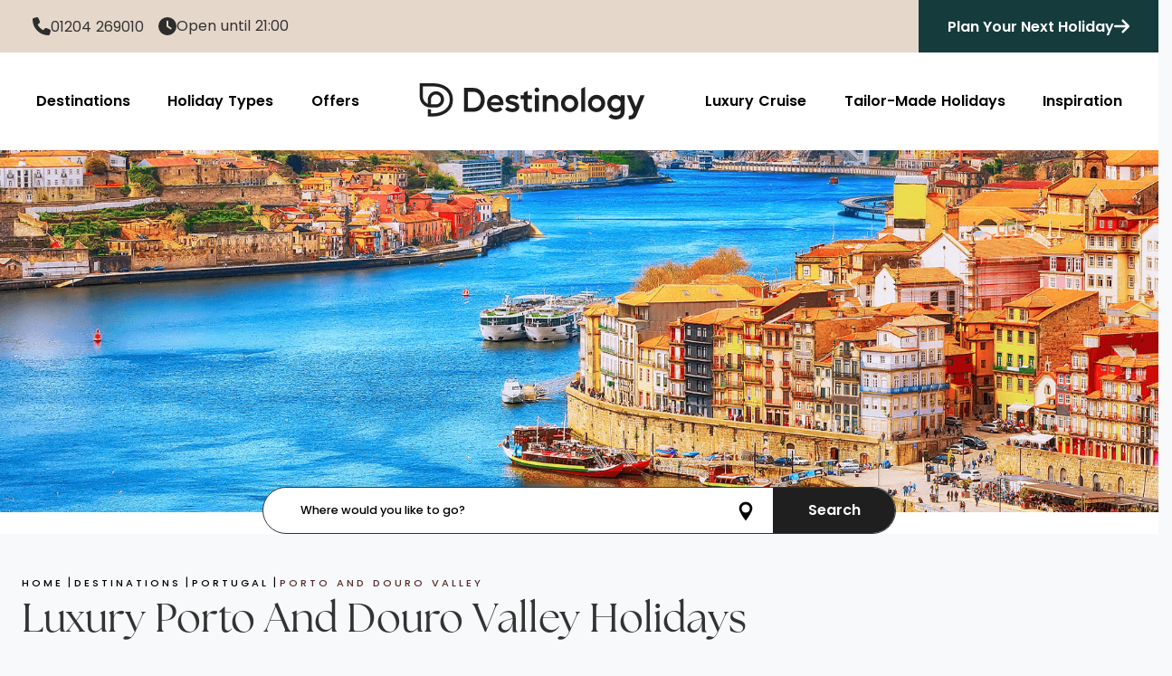

--- FILE ---
content_type: text/html; charset=utf-8
request_url: https://www.destinology.co.uk/destinations/portugal/porto-and-douro-valley
body_size: 95760
content:
<!doctype html>
<html data-n-head-ssr lang="en" data-n-head="%7B%22lang%22:%7B%22ssr%22:%22en%22%7D%7D">
  <head >
    <meta data-n-head="ssr" charset="utf-8"><meta data-n-head="ssr" name="viewport" content="width=device-width, initial-scale=1, maximum-scale=1"><meta data-n-head="ssr" data-hid="description" name="description" content="Visit the birthplace of port wine and explore the stunning wine region. Choose a luxury holiday to Porto and the Douro Valley with Destinology."><title>Luxury Porto and Douro Valley Holidays, Travel &amp; Accommodation Packages 2026 | Destinology</title><link data-n-head="ssr" rel="icon" type="image/x-icon" href="/favicon.ico"><link data-n-head="ssr" rel="preconnect" href="https://fonts.googleapis.com"><link data-n-head="ssr" rel="dns-prefetch" href="https://res.cloudinary.com"><link data-n-head="ssr" rel="preconnect" href="https://res.cloudinary.com" crossorigin="anonymous"><link data-n-head="ssr" rel="preconnect" href="https://cdn-images.mailchimp.com"><link data-n-head="ssr" rel="preconnect" href="https://widget.trustpilot.com"><link data-n-head="ssr" rel="preconnect" href="https://www.gstatic.com"><link data-n-head="ssr" rel="canonical" href="https://www.destinology.co.uk/destinations/portugal/porto-and-douro-valley"><link data-n-head="ssr" rel="preload" as="image" href="https://res.cloudinary.com/destinology/q_auto,f_auto,w_auto,w_400,h_400,c_fill/ResortBanners/Trinity/Porto%20and%20Douro%20Valley.jpg" media="(max-width: 767px)"><link data-n-head="ssr" rel="preload" as="image" href="https://res.cloudinary.com/destinology/q_auto,f_auto/ResortBanners/Trinity/Porto%20and%20Douro%20Valley.jpg" media="(min-width: 768px)"><script data-n-head="ssr" data-hid="gtm-script" type="e5f6ecc47a6cb00b34e95f08-text/javascript">window['dataLayer']=[];if(!window._gtm_init){window._gtm_init=1;(function(w,n,d,m,e,p){w[d]=(w[d]==1||n[d]=='yes'||n[d]==1||n[m]==1||(w[e]&&w[e][p]&&w[e][p]()))?1:0})(window,navigator,'doNotTrack','msDoNotTrack','external','msTrackingProtectionEnabled');(function(w,d,s,l,x,y){w[x]={};w._gtm_inject=function(i){if(w.doNotTrack||w[x][i])return;w[x][i]=1;w[l]=w[l]||[];w[l].push({'gtm.start':new Date().getTime(),event:'gtm.js'});var f=d.getElementsByTagName(s)[0],j=d.createElement(s);j.async=true;j.src='https://www.googletagmanager.com/gtm.js?id='+i;f.parentNode.insertBefore(j,f);}})(window,document,'script','dataLayer','_gtm_ids','_gtm_inject')};["GTM-5F7TR6"].forEach(function(i){window._gtm_inject(i)})</script><script data-n-head="ssr" src="https://cdn.jwplayer.com/libraries/ITgVQujA.js" type="e5f6ecc47a6cb00b34e95f08-text/javascript"></script><link rel="preload" href="/_nuxt/css/47ca85e.css" as="style"><link rel="preload" href="/_nuxt/css/452c7da.css" as="style"><link rel="preload" href="/_nuxt/css/1d0f112.css" as="style"><link rel="preload" href="/_nuxt/css/83c828e.css" as="style"><link rel="preload" href="/_nuxt/css/061369a.css" as="style"><link rel="preload" href="/_nuxt/css/eb47c80.css" as="style"><link rel="preload" href="/_nuxt/css/a0ccd6a.css" as="style"><link rel="preload" href="/_nuxt/css/3f1ae2d.css" as="style"><link rel="preload" href="/_nuxt/css/231ca7a.css" as="style"><link rel="preload" href="/_nuxt/css/f845a18.css" as="style"><link rel="stylesheet" href="/_nuxt/css/47ca85e.css"><link rel="stylesheet" href="/_nuxt/css/452c7da.css"><link rel="stylesheet" href="/_nuxt/css/1d0f112.css"><link rel="stylesheet" href="/_nuxt/css/83c828e.css"><link rel="stylesheet" href="/_nuxt/css/061369a.css"><link rel="stylesheet" href="/_nuxt/css/eb47c80.css"><link rel="stylesheet" href="/_nuxt/css/a0ccd6a.css"><link rel="stylesheet" href="/_nuxt/css/3f1ae2d.css"><link rel="stylesheet" href="/_nuxt/css/231ca7a.css"><link rel="stylesheet" href="/_nuxt/css/f845a18.css"><style data-vue-ssr-id="data-v-05029a4a_0">.v-hl-btn[data-v-05029a4a]{position:absolute;align-self:center;z-index:1;top:0;bottom:0;display:flex;align-items:center;cursor:pointer}.v-hl-btn-prev[data-v-05029a4a]{left:0}.v-hl-btn-prev.v-hl-btn-between[data-v-05029a4a]{transform:translateX(-50%)}.v-hl-btn-next[data-v-05029a4a]{right:0}.v-hl-btn-next.v-hl-btn-between[data-v-05029a4a]{transform:translateX(50%)}.v-hl-svg[data-v-05029a4a]{width:40px;height:40px;margin:6px;padding:6px;border-radius:20px;box-sizing:border-box;background:#fff;color:#000;fill:currentColor;box-shadow:0 1px 3px rgba(0,0,0,.12),0 1px 2px rgba(0,0,0,.24)}.v-hl-container[data-v-05029a4a]{display:flex;width:100%;margin:0;padding:0;border:none;box-sizing:content-box;overflow-x:scroll;overflow-y:hidden;scroll-snap-type:x mandatory;-webkit-overflow-scrolling:touch}.v-hl-container>*[data-v-05029a4a]{flex-shrink:0;box-sizing:border-box;min-height:1px}.v-hl-snap-start>*[data-v-05029a4a]{scroll-snap-align:start}.v-hl-snap-center>*[data-v-05029a4a]{scroll-snap-align:center}.v-hl-snap-end>*[data-v-05029a4a]{scroll-snap-align:end}.v-hl-container[data-v-05029a4a]:not(.v-hl-scroll){scrollbar-width:none;-ms-overflow-style:none;padding-bottom:30px;margin-bottom:-30px;clip-path:inset(0 0 30px 0)}.v-hl-container[data-v-05029a4a]:not(.v-hl-scroll)::-webkit-scrollbar{width:0!important;height:0!important}.v-hl-responsive>*[data-v-05029a4a]{width:100%;margin-right:24px}.v-hl-responsive[data-v-05029a4a]>:last-child{margin-right:0}@media (min-width:640px){.v-hl-responsive>*[data-v-05029a4a]{width:calc((100% - 24px)/ 2)}}@media (min-width:768px){.v-hl-responsive>*[data-v-05029a4a]{width:calc((100% - 48px)/ 3)}}@media (min-width:1024px){.v-hl-responsive>*[data-v-05029a4a]{width:calc((100% - 72px)/ 4)}}@media (min-width:1280px){.v-hl-responsive>*[data-v-05029a4a]{width:calc((100% - 96px)/ 5)}}
</style>
  </head>
  <body >
    <noscript data-n-head="ssr" data-hid="gtm-noscript" data-pbody="true"><iframe src="https://www.googletagmanager.com/ns.html?id=GTM-5F7TR6&" height="0" width="0" style="display:none;visibility:hidden" title="gtm"></iframe></noscript><div data-server-rendered="true" id="__nuxt"><!----><div id="__layout"><div id="app"><header><nav id="navbar" showSearchToggle="true" class="header-top-trans" data-v-298431d4><div class="nav-header-container" data-v-298431d4><div class="nav-header-details" data-v-298431d4><div data-href class="header-top-call" data-v-298431d4><span class="nav-header-details-group trans" data-v-298431d4><svg aria-hidden="true" focusable="false" data-prefix="fas" data-icon="phone" role="img" xmlns="http://www.w3.org/2000/svg" viewBox="0 0 512 512" class="header-icon call-us-icon svg-inline--fa fa-phone" data-v-298431d4 data-v-298431d4><path fill="currentColor" d="M164.9 24.6c-7.7-18.6-28-28.5-47.4-23.2l-88 24C12.1 30.2 0 46 0 64C0 311.4 200.6 512 448 512c18 0 33.8-12.1 38.6-29.5l24-88c5.3-19.4-4.6-39.7-23.2-47.4l-96-40c-16.3-6.8-35.2-2.1-46.3 11.6L304.7 368C234.3 334.7 177.3 277.7 144 207.3L193.3 167c13.7-11.2 18.4-30 11.6-46.3l-40-96z" data-v-298431d4 data-v-298431d4></path></svg> <a id="call-us" href="tel:'01204269010'" class="InfinityNumber trans" data-v-298431d4><span class="InfinityNumber nav-header-details-text" data-v-298431d4>01204 269010</span></a></span></div> <div data-href class="header-top-times" data-v-298431d4><span class="nav-header-details-group trans" data-v-298431d4><svg aria-hidden="true" focusable="false" data-prefix="fas" data-icon="clock" role="img" xmlns="http://www.w3.org/2000/svg" viewBox="0 0 512 512" class="header-icon opening-times-icon svg-inline--fa fa-clock" data-v-298431d4 data-v-298431d4><path fill="currentColor" d="M256 0a256 256 0 1 1 0 512A256 256 0 1 1 256 0zM232 120l0 136c0 8 4 15.5 10.7 20l96 64c11 7.4 25.9 4.4 33.3-6.7s4.4-25.9-6.7-33.3L280 243.2 280 120c0-13.3-10.7-24-24-24s-24 10.7-24 24z" data-v-298431d4 data-v-298431d4></path></svg> <span class="nav-header-details-text" data-v-298431d4>Open until 21:00</span></span></div></div> <div class="nav-header-actions" data-v-298431d4><!----> <button id="planYourDestCTA" class="top-plan-your-dest-button" data-v-298431d4><span class="top-plan-text" data-v-298431d4>Plan Your Next Holiday</span> <svg aria-hidden="true" focusable="false" data-prefix="fas" data-icon="arrow-right" role="img" xmlns="http://www.w3.org/2000/svg" viewBox="0 0 448 512" class="svg-inline--fa fa-arrow-right" data-v-298431d4 data-v-298431d4><path fill="currentColor" d="M438.6 278.6c12.5-12.5 12.5-32.8 0-45.3l-160-160c-12.5-12.5-32.8-12.5-45.3 0s-12.5 32.8 0 45.3L338.8 224 32 224c-17.7 0-32 14.3-32 32s14.3 32 32 32l306.7 0L233.4 393.4c-12.5 12.5-12.5 32.8 0 45.3s32.8 12.5 45.3 0l160-160z" data-v-298431d4 data-v-298431d4></path></svg></button></div></div> <div class="main-nav-container" data-v-298431d4><div data-dropdown="destinations" class="nav-link trans" data-v-298431d4><span data-v-298431d4>Destinations</span> <div class="dropdown dest" data-v-298431d4><div class="dropdown-large-container" data-v-298431d4><div class="dropdown-column-container" data-v-298431d4><!----><!----><!----><!----><!----><!----><!----><!----><!----></div></div> <a href="/destinations" class="dropdown-footer view-dest nuxt-link-active" data-v-298431d4>View All Destinations</a></div></div> <div data-dropdown="holiday-types" class="nav-link trans" data-v-298431d4><span data-v-298431d4>Holiday Types</span> <div class="dropdown types" data-v-298431d4><a href="/holidays/all-inclusive" class="dropdown-link sub-dest" data-v-298431d4> All Inclusive Holidays </a> <a href="/holidays/family-holidays" class="dropdown-link sub-dest" data-v-298431d4> Family Holidays </a> <a href="/holidays/multi-centre-holidays" class="dropdown-link sub-dest" data-v-298431d4> Multi-Centre Holidays </a> <a href="/holidays/exclusive-benefits" class="dropdown-link sub-dest" data-v-298431d4> Exclusive Benefits </a> <a href="/holidays/last-minute-deals" class="dropdown-link sub-dest" data-v-298431d4> Last Minute Deals </a> <a href="/holidays/free-child-place-holidays" class="dropdown-link sub-dest" data-v-298431d4> Free Child Place Holidays </a> <a href="/holidays/school-holiday-travel-deals" class="dropdown-link sub-dest" data-v-298431d4> School Holiday Travel Deals </a> <a href="/holidays/summer-holidays" class="dropdown-link sub-dest" data-v-298431d4> Summer Holidays </a> <a href="/holidays/luxury-adult-only-holidays" class="dropdown-link sub-dest" data-v-298431d4> Adult Only Holidays </a> <a href="/holidays/business-class-and-first-class-flights-deals" class="dropdown-link sub-dest" data-v-298431d4> Business &amp; First Class Flights </a> <a href="/holidays/luxury-winter-sun-holidays" class="dropdown-link sub-dest" data-v-298431d4> Luxury Winter Sun Holidays </a> <a href="/holidays/luxury-golf-holidays" class="dropdown-link sub-dest" data-v-298431d4> Luxury Golf Holidays </a> <a href="/holidays/luxury-2026-holidays" class="dropdown-link sub-dest" data-v-298431d4> Luxury 2026 Holidays </a> <a href="/holidays/hotels-with-private-pools" class="dropdown-link sub-dest" data-v-298431d4> Hotels With Private Pools </a> <a href="/holidays/villa-holidays" class="dropdown-link sub-dest" data-v-298431d4> Villa Holidays </a> <a href="/holidays/city-breaks" class="dropdown-link sub-dest" data-v-298431d4> City Breaks </a></div></div> <a href="/holiday-offers" data-dropdown="offers" class="nav-link trans" data-v-298431d4>Offers</a> <a href="/" itemprop="logo" alt="Destinology" class="logo nuxt-link-active" data-v-298431d4><img src="https://res.cloudinary.com/destinology/image/upload/v1726650313/Logos/Base/Black/Black_Wide_SVG.svg" alt="Destinology" data-v-298431d4></a> <a href="https://cruise.destinology.co.uk" data-dropdown="cruise" class="nav-link trans" data-v-298431d4>Luxury Cruise</a> <a href="https://tailor-made-holidays.destinology.co.uk" data-dropdown="tailor-made" class="nav-link trans" data-v-298431d4>Tailor-Made Holidays</a> <div data-dropdown="inspiration" class="nav-link trans" data-v-298431d4><span data-v-298431d4>Inspiration</span> <div class="dropdown types" style="right:0" data-v-298431d4><a href="/blog" class="dropdown-link sub-dest" data-v-298431d4>Blog</a> <a href="/holidays/friends-of-destinology" class="dropdown-link sub-dest" data-v-298431d4>Friends of Destinology</a></div></div></div></nav></header> <div><div id="destinationBanner" class="destination-banner-container" style="padding-top:400px;"><div class="destination-banner-img-container" style="display:;"><picture class="destination-banner-picture"><source srcset="https://res.cloudinary.com/destinology/q_auto,f_auto,w_auto,w_400,h_400,c_fill/ResortBanners/Trinity/Porto%20and%20Douro%20Valley.jpg" media="(max-width: 767px)"> <img src="https://res.cloudinary.com/destinology/q_auto,f_auto/ResortBanners/Trinity/Porto%20and%20Douro%20Valley.jpg" alt="Porto and Douro Valley luxury holidays" loading="eager" fetchpriority="high" decoding="async" class="destination-banner-img"></picture></div></div> <div id="searchBox" showOnLoad="true" homePage="home" class="search-box" data-v-474e8bb5><div class="search-box-container home" data-v-474e8bb5><div class="search-container container simple-search" data-v-474e8bb5><div class="search-form-container" data-v-03dd196f data-v-474e8bb5><form autocomplete="off" class="search-form" data-v-03dd196f><div simple="true" class="search-form-group search-holiday-group full" data-v-03dd196f><div class="br-auto-complete"><input id="holidaySearchDestination" type="text" placeholder="Where would you like to go?" value="" class="search-form-control outline-form location"> <ul class="auto-complete-dropdown"><!----></ul></div> <!----></div> <button type="button" class="btn btn-filled btn-black search-submit simple" data-v-03dd196f><span data-v-03dd196f>Search</span></button></form></div></div> <!----></div></div> <div id="destinationTabContent"></div> <div class="container breadcrumb-container" data-v-1471a161><ol vocab="http://schema.org/" typeof="BreadcrumbList" data-v-1471a161><li property="itemListElement" typeof="ListItem" class="breadcrumb-list-element" data-v-1471a161><a href="/" property="item" typeof="WebPage" class="breadcrumb-link nuxt-link-active" data-v-1471a161><span property="name" class="breadcrumb-text" data-v-1471a161>Home</span></a> <meta property="position" content="1" data-v-1471a161></li> <li property="itemListElement" typeof="ListItem" class="breadcrumb-list-element" data-v-1471a161><a href="/destinations" property="item" typeof="WebPage" class="breadcrumb-link nuxt-link-active" data-v-1471a161><span property="name" class="breadcrumb-text" data-v-1471a161>destinations</span></a> <meta property="position" content="2" data-v-1471a161></li><li property="itemListElement" typeof="ListItem" class="breadcrumb-list-element" data-v-1471a161><a href="/destinations/portugal" property="item" typeof="WebPage" class="breadcrumb-link nuxt-link-active" data-v-1471a161><span property="name" class="breadcrumb-text" data-v-1471a161>portugal</span></a> <meta property="position" content="3" data-v-1471a161></li><li property="itemListElement" typeof="ListItem" class="breadcrumb-list-element" data-v-1471a161><a href="/destinations/portugal/porto-and-douro-valley" aria-current="page" property="item" typeof="WebPage" class="breadcrumb-link nuxt-link-exact-active nuxt-link-active" data-v-1471a161><span property="name" class="breadcrumb-text" data-v-1471a161>porto and douro valley</span></a> <meta property="position" content="4" data-v-1471a161></li></ol></div> <div destination="[object Object]" pageSection="Holidays" data-v-3384cafa><div class="container" data-v-3384cafa><div id="destinationTitleContainer" class="destination-title" style="margin-bottom: 1.1em;" data-v-3384cafa><h1 data-v-3384cafa>Luxury Porto and Douro Valley Holidays</h1> <span class="destination-short-desc" data-v-3384cafa><p>Learn about the history of Porto and Douro Valley exquisite wines and relax in a getaway full of opportunities to sample regional varieties. The culture and hospitality of this region will leave you excited to experience more. Escape to a wine-lovers paradise with a luxury holiday to the Porto and Douro Valley.</p></span></div></div> <div class="page-section container mobile-container" data-v-3384cafa><!----></div></div> <div data-v-9a7792ec><div class="container" data-v-9a7792ec><div class="row" data-v-9a7792ec><div class="col-xs-12 col-md-12" data-v-9a7792ec><div class="container" style="padding-top: 24px;" data-v-9a7792ec><div class="page-section-text" data-v-9a7792ec><h2 class="page-section-title concertina-title" style="font-size: 56px; line-height: 68px;" data-v-9a7792ec>Overview</h2></div> <div data-v-9a7792ec><p>Not only is the Douro the oldest wine region in the world, but it&rsquo;s also celebrated as one of the most beautiful wine valleys in the world. The Valley is home to lush green landscapes and slopes, thriving vineyards and wine estates. Learn about the history of Porto and Douro Valley exquisite wines and relax in a getaway full of opportunities to sample regional varieties.</p>

<p>Beautiful Porto, with its layers of buildings and located on the Douro River, is the main gateway to the region. Packed with historical attractions and medieval streets, Porto is a green city with many parks and charming squares. Admire Clerigos Church with its iconic bell tower, take a sunset cruise on the river, or just sit back and take in the views of this amazing city. The culture and hospitality of this region will leave you excited to experience more.</p>
</div></div> <div class="container" data-v-9a7792ec><div class="page-section-text dest-concertina-title active"><h3 class="page-section-title concertina-title">
      When To Visit
    </h3> <span class="dest-concertina-arrow"><svg viewBox="0 0 24 24" class="dest-concertina-arrow-svg"><path d="m9.8 12 5 5a1 1 0 1 1-1.4 1.4l-5.7-5.7a1 1 0 0 1 0-1.4l5.7-5.7a1 1 0 0 1 1.4 1.4l-5 5z"></path></svg></span></div> <div class="dest-concertina active"><p>Summer (July to August) is the most popular season to visit this region. There are plenty of events to choose from including music festivals, concerts and open-air cinema screenings. Autumn (September to October) still sees warm temperatures with a quieter atmosphere and is a good time to visit the Douro Valley for the harvest season.</p>

<p>Winter (November to early March) sees the arrival of the heart-warming Christmas markets. Valentine&#39;s Day is also a lovely time to visit as the pretty city of Porto is well suited for romance.</p>
</div></div> <div class="container" data-v-9a7792ec><div class="page-section-text dest-concertina-title active"><h3 class="page-section-title concertina-title">
      Food &amp; Drink
    </h3> <span class="dest-concertina-arrow"><svg viewBox="0 0 24 24" class="dest-concertina-arrow-svg"><path d="m9.8 12 5 5a1 1 0 1 1-1.4 1.4l-5.7-5.7a1 1 0 0 1 0-1.4l5.7-5.7a1 1 0 0 1 1.4 1.4l-5 5z"></path></svg></span></div> <div class="dest-concertina active"><p>This region isn&#39;t just celebrated for its wine, but it also offers some outstanding fine-dining opportunities. There is something for all tastes - from the romance of an intimate dining experience surrounded by classic d&eacute;cor to a family-friendly dining experience in grand ballrooms.</p>

<p>Menus include a regional-inspired cuisine and a modern fusion of traditional dishes of Northern Portugal. Only the best local ingredients are used for each meal and seafood is always a popular option in <a href="https://www.destinology.co.uk/destinations/europe/portugal/" target="_blank">Portugal</a>.</p>
</div></div> <div class="container" data-v-9a7792ec><div class="page-section-text dest-concertina-title active"><h3 class="page-section-title concertina-title">
      Passport &amp; Visas
    </h3> <span class="dest-concertina-arrow"><svg viewBox="0 0 24 24" class="dest-concertina-arrow-svg"><path d="m9.8 12 5 5a1 1 0 1 1-1.4 1.4l-5.7-5.7a1 1 0 0 1 0-1.4l5.7-5.7a1 1 0 0 1 1.4 1.4l-5 5z"></path></svg></span></div> <div class="dest-concertina active"><p>British and EU nationals don't need a visa to visit the Porto and Douro Valley, Portugal. Find more advice at GOV.UK with information on passports, visas and travel.</p></div></div></div></div></div> <!----> <!----> <!----> <!----> <!----></div></div> <div class="sticky-cta-container" style="display:none;" data-v-43a571e4 data-v-43a571e4><div class="sticky-cta-item desktop-only" data-v-43a571e4><svg aria-hidden="true" focusable="false" data-prefix="fas" data-icon="arrow-up" role="img" xmlns="http://www.w3.org/2000/svg" viewBox="0 0 384 512" class="cta-icon svg-inline--fa fa-arrow-up" data-v-43a571e4><path fill="currentColor" d="M214.6 41.4c-12.5-12.5-32.8-12.5-45.3 0l-160 160c-12.5 12.5-12.5 32.8 0 45.3s32.8 12.5 45.3 0L160 141.2 160 448c0 17.7 14.3 32 32 32s32-14.3 32-32l0-306.7L329.4 246.6c12.5 12.5 32.8 12.5 45.3 0s12.5-32.8 0-45.3l-160-160z" data-v-43a571e4></path></svg> <span data-v-43a571e4>Back to Top</span></div> <div class="sticky-cta-item mobile-only" data-v-43a571e4><svg aria-hidden="true" focusable="false" data-prefix="fas" data-icon="magnifying-glass" role="img" xmlns="http://www.w3.org/2000/svg" viewBox="0 0 512 512" class="cta-icon svg-inline--fa fa-magnifying-glass" data-v-43a571e4><path fill="currentColor" d="M416 208c0 45.9-14.9 88.3-40 122.7L502.6 457.4c12.5 12.5 12.5 32.8 0 45.3s-32.8 12.5-45.3 0L330.7 376c-34.4 25.2-76.8 40-122.7 40C93.1 416 0 322.9 0 208S93.1 0 208 0S416 93.1 416 208zM208 352a144 144 0 1 0 0-288 144 144 0 1 0 0 288z" data-v-43a571e4></path></svg> <span data-v-43a571e4>Book Online</span></div> <a href="tel:01204 269010" id="CTACall" class="sticky-cta-item InfinityNumber" data-v-43a571e4><svg aria-hidden="true" focusable="false" data-prefix="fas" data-icon="phone" role="img" xmlns="http://www.w3.org/2000/svg" viewBox="0 0 512 512" class="cta-icon svg-inline--fa fa-phone" data-v-43a571e4><path fill="currentColor" d="M164.9 24.6c-7.7-18.6-28-28.5-47.4-23.2l-88 24C12.1 30.2 0 46 0 64C0 311.4 200.6 512 448 512c18 0 33.8-12.1 38.6-29.5l24-88c5.3-19.4-4.6-39.7-23.2-47.4l-96-40c-16.3-6.8-35.2-2.1-46.3 11.6L304.7 368C234.3 334.7 177.3 277.7 144 207.3L193.3 167c13.7-11.2 18.4-30 11.6-46.3l-40-96z" data-v-43a571e4></path></svg> <span data-v-43a571e4>Call</span></a> <div id="CTAEnquiry" class="sticky-cta-item" data-v-43a571e4><svg aria-hidden="true" focusable="false" data-prefix="fas" data-icon="envelope" role="img" xmlns="http://www.w3.org/2000/svg" viewBox="0 0 512 512" class="cta-icon svg-inline--fa fa-envelope" data-v-43a571e4><path fill="currentColor" d="M48 64C21.5 64 0 85.5 0 112c0 15.1 7.1 29.3 19.2 38.4L236.8 313.6c11.4 8.5 27 8.5 38.4 0L492.8 150.4c12.1-9.1 19.2-23.3 19.2-38.4c0-26.5-21.5-48-48-48L48 64zM0 176L0 384c0 35.3 28.7 64 64 64l384 0c35.3 0 64-28.7 64-64l0-208L294.4 339.2c-22.8 17.1-54 17.1-76.8 0L0 176z" data-v-43a571e4></path></svg> <span data-v-43a571e4>Enquire</span></div> <!----> <!----> <!----></div> <!----> <div class="offers-cta-container desktop"><div class="offers-cta-overlay"><h1 class="overlay-header">Unlock Unbeatable Deals</h1> <p class="overlay-body">Discover exclusive offers that redefine luxury travel. Dive into a world of savings and unforgettable experiences on our Offers page.<br>Your dream getaway awaits - explore now!</p> <a href="/holiday-offers"><button type="button" class="overlay-button"><span class="overlay-button-text">Explore Offers</span> <svg aria-hidden="true" focusable="false" data-prefix="fas" data-icon="arrow-right" role="img" xmlns="http://www.w3.org/2000/svg" viewBox="0 0 448 512" class="overlay-button-icon svg-inline--fa fa-arrow-right"><path fill="currentColor" d="M438.6 278.6c12.5-12.5 12.5-32.8 0-45.3l-160-160c-12.5-12.5-32.8-12.5-45.3 0s-12.5 32.8 0 45.3L338.8 224 32 224c-17.7 0-32 14.3-32 32s14.3 32 32 32l306.7 0L233.4 393.4c-12.5 12.5-12.5 32.8 0 45.3s32.8 12.5 45.3 0l160-160z"></path></svg></button></a></div></div> <div class="page-section"><div class="container"><div class="page-section-text"><h2 class="page-section-title">You May Also Like</h2></div></div> <div class="container mobile-container"><nav class="swiper-custom-nav inline"><span class="swiper-nav-button inactive"><svg aria-hidden="true" focusable="false" data-prefix="fas" data-icon="arrow-left" role="img" xmlns="http://www.w3.org/2000/svg" viewBox="0 0 448 512" class="swiper-nav-svg svg-inline--fa fa-arrow-left"><path fill="currentColor" d="M9.4 233.4c-12.5 12.5-12.5 32.8 0 45.3l160 160c12.5 12.5 32.8 12.5 45.3 0s12.5-32.8 0-45.3L109.2 288 416 288c17.7 0 32-14.3 32-32s-14.3-32-32-32l-306.7 0L214.6 118.6c12.5-12.5 12.5-32.8 0-45.3s-32.8-12.5-45.3 0l-160 160z"></path></svg></span> <span class="swiper-nav-button active"><svg aria-hidden="true" focusable="false" data-prefix="fas" data-icon="arrow-right" role="img" xmlns="http://www.w3.org/2000/svg" viewBox="0 0 448 512" class="swiper-nav-svg svg-inline--fa fa-arrow-right"><path fill="currentColor" d="M438.6 278.6c12.5-12.5 12.5-32.8 0-45.3l-160-160c-12.5-12.5-32.8-12.5-45.3 0s-12.5 32.8 0 45.3L338.8 224 32 224c-17.7 0-32 14.3-32 32s14.3 32 32 32l306.7 0L233.4 393.4c-12.5 12.5-12.5 32.8 0 45.3s32.8 12.5 45.3 0l160-160z"></path></svg></span></nav> <div class="swiper-fix"><div class="vue-horizontal horizontal top-dest-swiper" style="position:relative;display:flex;" data-v-05029a4a><!----> <!----> <div class="v-hl-container v-hl-snap-start" data-v-05029a4a><div class="swiper-slide" data-v-05029a4a><a href="/destinations/indian-ocean" class="swiper-destination"><img alt="Indian Ocean" src="https://res.cloudinary.com/destinology/q_auto,f_auto,w_auto,w_400,h_400,c_fill/ResortBanners/Trinity/Indian%20Ocean.jpg" class="swiper-destination-img"> <span class="swiper-destination-name">Indian Ocean</span></a></div><div class="swiper-slide" data-v-05029a4a><a href="/destinations/middle-east" class="swiper-destination"><img alt="Middle East" src="https://res.cloudinary.com/destinology/q_auto,f_auto,w_auto,w_400,h_400,c_fill/ResortBanners/Trinity/Middle%20East.jpg" class="swiper-destination-img"> <span class="swiper-destination-name">Middle East</span></a></div><div class="swiper-slide" data-v-05029a4a><a href="/destinations/europe" class="swiper-destination"><img alt="Europe" src="https://res.cloudinary.com/destinology/q_auto,f_auto,w_auto,w_400,h_400,c_fill/ResortBanners/Trinity/Europe.jpg" class="swiper-destination-img"> <span class="swiper-destination-name">Europe</span></a></div><!----><div class="swiper-slide" data-v-05029a4a><a href="/destinations/far-east" class="swiper-destination"><img alt="Far East" src="https://res.cloudinary.com/destinology/q_auto,f_auto,w_auto,w_400,h_400,c_fill/ResortBanners/Trinity/Far%20East.jpg" class="swiper-destination-img"> <span class="swiper-destination-name">Far East</span></a></div><div class="swiper-slide" data-v-05029a4a><a href="/destinations/north-america" class="swiper-destination"><img alt="North America" src="https://res.cloudinary.com/destinology/q_auto,f_auto,w_auto,w_400,h_400,c_fill/ResortBanners/Trinity/North%20America.jpg" class="swiper-destination-img"> <span class="swiper-destination-name">North America</span></a></div><div class="swiper-slide" data-v-05029a4a><a href="/destinations/africa" class="swiper-destination"><img alt="Africa" src="https://res.cloudinary.com/destinology/q_auto,f_auto,w_auto,w_400,h_400,c_fill/ResortBanners/Trinity/Africa.jpg" class="swiper-destination-img"> <span class="swiper-destination-name">Africa</span></a></div><div class="swiper-slide" data-v-05029a4a><a href="/destinations/australasia" class="swiper-destination"><img alt="Australasia" src="https://res.cloudinary.com/destinology/q_auto,f_auto,w_auto,w_400,h_400,c_fill/ResortBanners/Trinity/Australasia.jpg" class="swiper-destination-img"> <span class="swiper-destination-name">Australasia</span></a></div><!----></div></div></div></div></div> <div class="footer-about-container" style="background:none;opacity:0;"><div class="footer-about-gradient"></div> <div class="footer-about-spacer"></div> <div class="footer-about-logo"><span class="dest-logo-small"><svg width="32" height="32" version="1.1" viewBox="0 0 48 48" xmlns="http://www.w3.org/2000/svg"><path d="m23.349 16.244c0.06372-0.00125 0.12744-0.0025 0.18991-0.0025 1.8679 0 3.627 0.71375 4.9677 2.0212 1.3868 1.3525 2.1502 3.1638 2.1502 5.1 0 3.9288-3.1935 7.11-7.1317 7.1225-1.7767 0.00625-7.1054 0.045-7.1054 0.045v-6.9538c0-3.945 3.1085-7.2325 6.9293-7.3325m21.987-3.6525c-1.7442-3.0562-4.0494-5.5625-6.8518-7.45-2.74-1.8438-5.8548-3.1825-9.2582-3.9775-3.3035-0.77375-6.6331-1.1638-9.8979-1.1638h-19.328l0.099953 19.25c0.02124 4.2675 1.7055 8.2712 4.739 11.272 1.9766 1.955 4.373 3.3312 6.9817 4.0475 2.3139 0.445 4.4042 0.5525 4.6253 0.5625l7.0917-0.04625c6.462 0 11.718-5.2588 11.718-11.724 0-3.1875-1.2569-6.1688-3.5396-8.395-2.2814-2.225-5.295-3.405-8.486-3.3238-6.2908 0.16125-11.41 5.515-11.41 11.932v6.1438c-1.3844-0.55625-2.6563-1.3888-3.7495-2.4688-2.159-2.1375-3.3572-4.9875-3.3734-8.0262l-0.073715-14.625h14.704c2.9124 0 5.891 0.35125 8.8521 1.0438 2.8574 0.6675 5.4612 1.7838 7.7364 3.315 2.2102 1.4888 4.0356 3.4788 5.425 5.9125 1.3669 2.395 2.059 5.4662 2.059 9.1288 0 3.3762-0.69093 6.2888-2.0553 8.66-1.3981 2.4312-3.2347 4.4512-5.4599 6.0038-2.2864 1.595-4.9027 2.7925-7.7739 3.5575-2.9399 0.78125-5.8947 1.1788-8.7834 1.1788h-2.9074v-5.6625c-0.79088-0.03-3.4284-0.27125-4.6003-0.5675l0.0012495 10.83h7.5065c3.2885 0 6.6419-0.44875 9.9666-1.3338 3.3909-0.90125 6.4945-2.3238 9.2219-4.2288 2.7849-1.9425 5.0776-4.46 6.8156-7.4825 1.7704-3.0775 2.6675-6.765 2.6675-10.955 0-4.4725-0.89583-8.31-2.6638-11.409" fill-rule="evenodd"></path></svg></span></div> <h3 class="footer-about-title">Why Destinology?</h3> <p class="footer-about-subtitle">
    We believe that true luxury lies in the details, and it’s only possible when those that matter to you are taken care of personally, professionally, and to the highest standard. 
  </p> <div class="container"><div class="row footer-about-row"><div class="col-md-12 col-lg-4 footer-about-col"><div class="footer-about-card"><div class="footer-about-card-title">Experts in<br>Luxury Travel</div> <div class="footer-about-card-text-container"><div class="footer-about-card-text">
              Over 20 years of expertise
            </div> <div class="footer-about-card-spacer"></div> <div class="footer-about-card-text">
              First-hand destination experience
            </div> <div class="footer-about-card-spacer"></div> <div class="footer-about-card-text">
              Hand-picked hotels and itineraries
            </div> <div class="footer-about-card-spacer"></div> <div class="footer-about-card-text">
              Exclusive benefits from trusted partners
            </div></div></div></div> <div class="col-md-12 col-lg-4 footer-about-col"><div class="footer-about-card"><div class="footer-about-card-title">Tailored <br>to You</div> <div class="footer-about-card-text-container"><div class="footer-about-card-text">
              Dedicated concierge service
            </div> <div class="footer-about-card-spacer"></div> <div class="footer-about-card-text">
              An effortless booking process
            </div> <div class="footer-about-card-spacer"></div> <div class="footer-about-card-text">
              Tailor-made adventures and luxury cruises
            </div> <div class="footer-about-card-spacer"></div> <div class="footer-about-card-text">
              Perks and upgrades for loyal customers
            </div></div></div></div> <div class="col-md-12 col-lg-4 footer-about-col"><div class="footer-about-card"><div class="footer-about-card-title">Trusted by<br>our Customers</div> <div class="footer-about-card-text-container"><div class="footer-about-card-text">
              24/7 in-resort support
            </div> <div class="footer-about-card-spacer"></div> <div class="footer-about-card-text">
              Reliable, award-winning service
            </div> <div class="footer-about-card-spacer"></div> <div class="footer-about-card-text">
              ATOL and ABTA protection
            </div> <div class="footer-about-card-spacer"></div> <div class="footer-about-card-text">
              Going above and beyond, always
            </div></div></div></div></div></div> <div class="footer-about-banner"><div class="footer-banner-row atol"><div class="footer-about-banner-atol"><!----></div> <div class="footer-about-banner-abta"><!----></div></div> <div class="footer-about-banner-spacer"></div> <div class="footer-about-banner-award-container"><div class="footer-banner-row"><div class="footer-about-banner-award-text">MULTI AWARD WINNING</div></div> <div class="footer-banner-row awards"><div class="award-1 footer-about-banner-award"></div> <div class="award-2 footer-about-banner-award"></div> <div class="award-3 footer-about-banner-award"></div> <div class="award-4 footer-about-banner-award"></div></div></div></div></div> <!----> <div class="container mobile-container travel-partners-container" data-v-789e732e><h2 class="page-section-title" style="margin-bottom:1em;" data-v-789e732e>
    Our Travel Partners
  </h2> <main data-v-789e732e><div class="vue-horizontal partners-horizontal" style="position:relative;display:flex;" data-v-05029a4a data-v-789e732e><!----> <!----> <div class="v-hl-container v-hl-snap-start" data-v-05029a4a><div class="partners-slider-item" data-v-05029a4a data-v-789e732e><div class="partner-slide" data-v-05029a4a data-v-789e732e><!----></div></div><div class="partners-slider-item" data-v-05029a4a data-v-789e732e><div class="partner-slide" data-v-05029a4a data-v-789e732e><!----></div></div><div class="partners-slider-item" data-v-05029a4a data-v-789e732e><div class="partner-slide" data-v-05029a4a data-v-789e732e><!----></div></div><div class="partners-slider-item" data-v-05029a4a data-v-789e732e><div class="partner-slide" data-v-05029a4a data-v-789e732e><!----></div></div><div class="partners-slider-item" data-v-05029a4a data-v-789e732e><div class="partner-slide" data-v-05029a4a data-v-789e732e><!----></div></div><div class="partners-slider-item" data-v-05029a4a data-v-789e732e><div class="partner-slide" data-v-05029a4a data-v-789e732e><!----></div></div><div class="partners-slider-item" data-v-05029a4a data-v-789e732e><div class="partner-slide" data-v-05029a4a data-v-789e732e><!----></div></div><div class="partners-slider-item" data-v-05029a4a data-v-789e732e><div class="partner-slide" data-v-05029a4a data-v-789e732e><!----></div></div><div class="partners-slider-item" data-v-05029a4a data-v-789e732e><div class="partner-slide" data-v-05029a4a data-v-789e732e><!----></div></div><div class="partners-slider-item" data-v-05029a4a data-v-789e732e><div class="partner-slide" data-v-05029a4a data-v-789e732e><!----></div></div><div class="partners-slider-item" data-v-05029a4a data-v-789e732e><div class="partner-slide" data-v-05029a4a data-v-789e732e><!----></div></div><div class="partners-slider-item" data-v-05029a4a data-v-789e732e><div class="partner-slide" data-v-05029a4a data-v-789e732e><!----></div></div><div class="partners-slider-item" data-v-05029a4a data-v-789e732e><div class="partner-slide" data-v-05029a4a data-v-789e732e><!----></div></div><div class="partners-slider-item" data-v-05029a4a data-v-789e732e><div class="partner-slide" data-v-05029a4a data-v-789e732e><!----></div></div><div class="partners-slider-item" data-v-05029a4a data-v-789e732e><div class="partner-slide" data-v-05029a4a data-v-789e732e><!----></div></div><div class="partners-slider-item" data-v-05029a4a data-v-789e732e><div class="partner-slide" data-v-05029a4a data-v-789e732e><!----></div></div></div></div></main></div> <div class="footer"><div class="sign-up-container" style="background-image:url(https://res.cloudinary.com/destinology/image/upload/q_auto,f_auto/v1727104036/Textures/Marine/1.png);"><div class="container"><div class="row"><div class="col-md-8 col-sm-12"><div class="sign-up-text-container"><h2 class="sign-up-text-title">
                Sign up to receive<br>
                exclusive offers by post.
              </h2> <p class="sign-up-text-subtitle">
                Join our postal mailing list to unlock a world of exclusive travel content. From special offers and VIP access to new launches, to expert advice and exciting ideas for your next getaway, we’ve got holiday inspiration covered. Start your Destinology journey today.
              </p> <a href="https://r1.dotdigital-pages.com/p/7NH7-6J0/direct-mail-signup" target="_blank" class="btn btn-white btn-filled btn-text-marine">Sign Up</a></div></div> <div class="col-md-4 col-sm-12 sign-up-image"><img src="https://res.cloudinary.com/destinology/image/upload/q_auto,f_auto,c_fill,w_350,h_450/v1731496201/cn_images/Senses_Brochure.png"></div></div></div></div> <div class="container links-container"><div class="row"><div class="col-xs-12 col-sm-6"><img src="https://res.cloudinary.com/destinology/image/upload/v1726650334/Logos/Base/White/White_Wide_SVG.svg" alt="Destinology"> <div class="footer-contact"><div><svg aria-hidden="true" focusable="false" data-prefix="fas" data-icon="phone" role="img" xmlns="http://www.w3.org/2000/svg" viewBox="0 0 512 512" class="svg-inline--fa fa-phone"><path fill="currentColor" d="M164.9 24.6c-7.7-18.6-28-28.5-47.4-23.2l-88 24C12.1 30.2 0 46 0 64C0 311.4 200.6 512 448 512c18 0 33.8-12.1 38.6-29.5l24-88c5.3-19.4-4.6-39.7-23.2-47.4l-96-40c-16.3-6.8-35.2-2.1-46.3 11.6L304.7 368C234.3 334.7 177.3 277.7 144 207.3L193.3 167c13.7-11.2 18.4-30 11.6-46.3l-40-96z"></path></svg> <a href="tel:01204208495" class="InfinityNumber">01204 208495</a></div> <div><svg aria-hidden="true" focusable="false" data-prefix="fas" data-icon="envelope" role="img" xmlns="http://www.w3.org/2000/svg" viewBox="0 0 512 512" class="svg-inline--fa fa-envelope"><path fill="currentColor" d="M48 64C21.5 64 0 85.5 0 112c0 15.1 7.1 29.3 19.2 38.4L236.8 313.6c11.4 8.5 27 8.5 38.4 0L492.8 150.4c12.1-9.1 19.2-23.3 19.2-38.4c0-26.5-21.5-48-48-48L48 64zM0 176L0 384c0 35.3 28.7 64 64 64l384 0c35.3 0 64-28.7 64-64l0-208L294.4 339.2c-22.8 17.1-54 17.1-76.8 0L0 176z"></path></svg> <a href="/cdn-cgi/l/email-protection#e68e838a968283958da6828395928f88898a89819fc88589c8938d"><span class="__cf_email__" data-cfemail="157d7079657170667e55717066617c7b7a797a726c3b767a3b607e">[email&#160;protected]</span></a></div> <div><svg aria-hidden="true" focusable="false" data-prefix="fas" data-icon="clock" role="img" xmlns="http://www.w3.org/2000/svg" viewBox="0 0 512 512" class="svg-inline--fa fa-clock"><path fill="currentColor" d="M256 0a256 256 0 1 1 0 512A256 256 0 1 1 256 0zM232 120l0 136c0 8 4 15.5 10.7 20l96 64c11 7.4 25.9 4.4 33.3-6.7s4.4-25.9-6.7-33.3L280 243.2 280 120c0-13.3-10.7-24-24-24s-24 10.7-24 24z"></path></svg> <span>09:00 - 21:00</span></div></div> <!----></div> <div class="col-xs-12 col-sm-2"><p class="links-header">Destinations</p> <ul><li><a href="/destinations/indian-ocean">Indian Ocean</a></li><li><a href="/destinations/middle-east">Middle East</a></li><li><a href="/destinations/europe">Europe</a></li><li><a href="/destinations/caribbean">Caribbean &amp; Mexico</a></li><li><a href="/destinations/far-east">Far East</a></li><li><a href="/destinations/north-america">North America</a></li><li><a href="https://tailor-made-holidays.destinology.co.uk/destinations/africa">Africa</a></li><li><a href="/destinations/australasia">Australasia</a></li><li><a href="https://cruise.destinology.co.uk">Cruise</a></li></ul></div> <div class="col-xs-12 col-sm-2"><p class="links-header">Useful Links</p> <ul><li><a href="/contact-destinology">Contact Us</a></li> <li><a href="/about-destinology">About Us</a></li> <li><a href="/our-luxury-travel-concierge">Meet Our Concierge</a></li> <li><a href="/careers">Careers</a></li> <li><a href="https://www.covered2go.co.uk/profile/destinology" target="_blank">Travel Insurance</a></li> <li><a href="https://www.holidayextras.com/destinology/parking.html" target="_blank">Holiday Extras</a></li> <li><a href="/frequently-asked-questions">FAQs</a></li></ul></div> <div class="col-xs-12 col-sm-2"><p class="links-header">Legal</p> <ul><li><a href="/terms-and-conditions">Booking Terms &amp; Conditions</a></li> <li><a href="/terms-and-conditions#visa">Visa Information</a></li> <li><a href="/your-key-rights">Your Key Rights</a></li> <li><a href="/DestinologyModernSlaveryStatement2021.pdf" target="_blank">Modern Slavery Statement</a></li> <li><a href="/privacy-policy">Privacy Policy</a></li> <li><a href="/website-terms-of-use">Website Terms of Use</a></li> <li><a href="/cookie-policy">Cookie Policy</a></li> <li><a href="/sitemap.xml" target="_blank">Sitemap</a></li></ul></div></div></div> <div class="travel-aware"><div class="container"><div class="row"><div class="col-xs-12 col-sm-2" style="display: flex; justify-content: start; align-items: center;"><img src="https://res.cloudinary.com/destinology/image/upload/f_auto,q_auto/v1540375057/fusion/travel-aware-black.png" alt="Travel Aware" style="filter:invert(1)"></div> <div class="col-xs-12 col-sm-10"><h3 class="travel-aware-title">
            TRAVEL AWARE – PREPARING FOR SAFE AND HEALTHY TRAVEL ABROAD
          </h3> <p class="travel-aware-text">
            The Foreign, Commonwealth &amp; Development Office (FCDO) provide
            the latest travel advice by country including safety and security,
            entry requirements, travel warnings and health. For the latest
            FCDO advice please refer to
            <a target="_blank" href="https://travelaware.campaign.gov.uk/" class="dest-link">travelaware.campaign.gov.uk</a></p> <p class="travel-aware-text">
            Current travel health information can be found by visiting
            <a target="_blank" href="https://travelhealthpro.org.uk/" class="dest-link">travelhealthpro.org.uk/</a>
            a resource set up by the Department of Health. The advice can
            change on all sites so please check regularly for updates.
          </p></div></div></div></div> <div class="container footer-bottom-container"><div class="row"><div class="col-xs-12 col-md-8 footer-bottom-col"><ol class="footer-bottom row"><li class="first"><span>© Destinology 2026. All Rights Reserved</span></li></ol></div> <div class="col-xs-12 col-md-4 footer-bottom-card-col"><!----> <!----> <img src="https://res.cloudinary.com/destinology/image/upload/f_auto,q_auto/v1540374665/fusion/payment_icons_2022.png" alt="Destinology Payment options"></div></div></div></div></div></div></div><script data-cfasync="false" src="/cdn-cgi/scripts/5c5dd728/cloudflare-static/email-decode.min.js"></script><script type="e5f6ecc47a6cb00b34e95f08-text/javascript">window.__NUXT__=(function(a,b,c,d,e,f,g,h,i,j,k,l,m,n,o,p,q,r,s,t,u,v,w,x,y,z,A,B,C,D,E,F,G,H,I,J,K,L,M,N,O,P,Q,R,S,T,U,V,W,X,Y,Z,_,$,aa,ab,ac,ad,ae,af,ag,ah,ai,aj,ak,al,am,an,ao,ap,aq,ar,as,at,au,av,aw,ax,ay,az,aA,aB,aC,aD,aE,aF,aG,aH,aI,aJ,aK,aL,aM,aN,aO,aP,aQ,aR,aS,aT,aU,aV,aW,aX,aY,aZ,a_,a$,ba,bb,bc,bd,be,bf,bg,bh,bi,bj,bk,bl,bm,bn,bo,bp,bq,br,bs,bt,bu,bv,bw,bx,by,bz,bA,bB,bC,bD,bE,bF,bG,bH,bI,bJ,bK,bL,bM,bN,bO,bP,bQ,bR,bS,bT,bU,bV,bW,bX,bY,bZ,b_,b$,ca,cb,cc,cd,ce,cf,cg,ch,ci,cj,ck,cl,cm,cn,co,cp,cq,cr,cs,ct,cu,cv,cw,cx,cy,cz,cA,cB,cC,cD,cE,cF,cG,cH,cI,cJ,cK,cL,cM,cN,cO,cP,cQ,cR,cS,cT,cU,cV,cW,cX,cY,cZ,c_,c$,da,db,dc,dd,de,df,dg,dh,di,dj,dk,dl,dm,dn,do0,dp,dq,dr,ds,dt,du,dv,dw,dx,dy,dz,dA,dB,dC,dD,dE,dF,dG,dH,dI,dJ,dK,dL,dM,dN,dO,dP,dQ,dR,dS,dT,dU,dV,dW,dX,dY,dZ,d_,d$,ea,eb,ec,ed,ee,ef,eg,eh,ei,ej,ek,el,em,en,eo,ep,eq,er,es,et,eu,ev,ew,ex,ey,ez,eA,eB,eC,eD,eE,eF,eG,eH,eI,eJ,eK,eL,eM,eN,eO,eP,eQ,eR,eS,eT,eU,eV,eW,eX,eY,eZ,e_,e$,fa,fb,fc,fd,fe,ff,fg,fh,fi,fj,fk,fl,fm,fn,fo,fp,fq,fr,fs,ft,fu,fv,fw,fx,fy,fz,fA,fB,fC,fD,fE,fF,fG,fH,fI,fJ,fK,fL,fM,fN,fO,fP,fQ,fR,fS,fT,fU,fV,fW,fX,fY,fZ,f_,f$,ga,gb,gc,gd,ge,gf,gg,gh,gi,gj,gk,gl,gm,gn,go,gp,gq,gr,gs,gt,gu,gv,gw,gx,gy,gz,gA,gB,gC,gD,gE,gF,gG,gH,gI,gJ,gK,gL,gM,gN,gO,gP,gQ,gR,gS,gT,gU,gV,gW,gX,gY,gZ,g_,g$,ha,hb,hc,hd,he,hf,hg,hh,hi,hj,hk,hl,hm,hn,ho,hp,hq,hr,hs,ht,hu,hv,hw,hx,hy,hz,hA,hB,hC,hD,hE,hF,hG,hH,hI,hJ,hK,hL,hM,hN,hO,hP,hQ,hR,hS,hT,hU,hV,hW,hX,hY,hZ,h_,h$,ia,ib,ic,id,ie,if0,ig,ih,ii,ij,ik,il,im,in0,io,ip,iq,ir,is,it,iu,iv,iw,ix,iy,iz,iA,iB,iC,iD,iE,iF,iG,iH,iI,iJ,iK,iL,iM,iN,iO,iP,iQ,iR,iS,iT,iU,iV,iW,iX,iY,iZ,i_,i$,ja,jb,jc,jd,je,jf,jg,jh,ji,jj,jk,jl,jm,jn,jo,jp,jq,jr,js,jt,ju,jv,jw,jx,jy,jz,jA,jB,jC,jD,jE,jF,jG,jH,jI,jJ,jK,jL,jM,jN,jO,jP,jQ,jR,jS,jT,jU,jV,jW,jX,jY,jZ,j_,j$,ka,kb,kc,kd,ke,kf,kg,kh,ki,kj,kk,kl,km,kn,ko,kp,kq,kr,ks,kt,ku,kv,kw,kx,ky,kz,kA,kB,kC,kD,kE,kF,kG,kH,kI,kJ,kK,kL,kM,kN,kO,kP,kQ,kR,kS,kT,kU,kV,kW,kX,kY,kZ,k_,k$,la,lb,lc,ld,le,lf,lg,lh,li,lj,lk,ll,lm,ln,lo,lp,lq,lr,ls,lt,lu,lv,lw,lx,ly,lz,lA,lB,lC,lD,lE,lF,lG,lH,lI,lJ,lK,lL,lM,lN,lO,lP,lQ,lR,lS,lT,lU,lV,lW,lX,lY,lZ,l_,l$,ma,mb,mc,md,me,mf,mg,mh,mi,mj,mk,ml,mm,mn,mo,mp,mq,mr,ms,mt,mu,mv,mw,mx,my,mz,mA,mB,mC,mD,mE,mF,mG,mH,mI,mJ,mK,mL,mM,mN,mO,mP,mQ,mR,mS,mT,mU,mV,mW,mX,mY,mZ,m_,m$,na,nb,nc,nd,ne,nf,ng,nh,ni,nj,nk,nl,nm,nn,no,np,nq,nr,ns,nt,nu,nv,nw,nx,ny,nz,nA,nB,nC,nD,nE,nF,nG,nH,nI,nJ,nK,nL,nM,nN,nO,nP,nQ,nR,nS,nT,nU,nV,nW,nX,nY,nZ,n_,n$,oa,ob,oc,od,oe,of,og,oh,oi,oj,ok,ol,om,on,oo,op,oq,or,os,ot,ou,ov,ow,ox,oy,oz,oA,oB,oC,oD,oE,oF,oG,oH,oI,oJ,oK,oL,oM,oN,oO,oP,oQ,oR,oS,oT,oU,oV,oW,oX,oY,oZ,o_,o$,pa,pb,pc,pd,pe,pf,pg,ph,pi,pj,pk,pl,pm,pn,po,pp,pq,pr,ps,pt,pu,pv,pw,px,py,pz,pA,pB,pC,pD,pE,pF,pG,pH,pI,pJ,pK,pL,pM,pN,pO,pP,pQ,pR,pS,pT,pU,pV,pW,pX,pY,pZ,p_,p$,qa,qb,qc,qd,qe,qf,qg,qh,qi,qj,qk,ql,qm,qn,qo,qp,qq,qr,qs,qt,qu,qv,qw,qx,qy,qz,qA,qB,qC,qD,qE,qF,qG,qH,qI,qJ,qK,qL,qM,qN,qO,qP,qQ,qR,qS,qT,qU,qV,qW,qX,qY,qZ,q_,q$,ra,rb,rc,rd,re,rf,rg,rh,ri,rj,rk,rl,rm,rn,ro,rp,rq,rr,rs,rt,ru,rv,rw,rx,ry,rz,rA,rB,rC,rD,rE,rF,rG,rH,rI,rJ,rK,rL,rM,rN,rO,rP,rQ,rR,rS,rT,rU,rV,rW,rX,rY,rZ,r_,r$,sa,sb,sc,sd,se,sf,sg,sh,si,sj,sk,sl,sm,sn,so,sp,sq,sr,ss,st,su,sv,sw,sx,sy,sz,sA,sB,sC,sD,sE,sF,sG,sH,sI,sJ,sK,sL,sM,sN,sO,sP,sQ,sR,sS,sT,sU,sV,sW,sX,sY,sZ,s_,s$,ta,tb,tc,td,te,tf,tg,th,ti,tj,tk,tl,tm,tn,to,tp,tq,tr,ts,tt,tu,tv,tw,tx,ty,tz,tA,tB,tC,tD,tE,tF,tG,tH,tI,tJ,tK,tL,tM,tN,tO,tP,tQ,tR,tS,tT,tU,tV,tW,tX,tY,tZ,t_,t$,ua,ub,uc,ud,ue,uf,ug,uh,ui,uj,uk,ul,um,un,uo,up,uq,ur,us,ut,uu,uv,uw,ux,uy,uz,uA,uB,uC,uD,uE,uF,uG,uH,uI,uJ,uK,uL,uM,uN,uO,uP,uQ,uR,uS,uT,uU,uV,uW,uX,uY,uZ,u_,u$,va,vb,vc,vd,ve,vf,vg,vh,vi,vj,vk,vl,vm,vn,vo,vp,vq,vr,vs,vt,vu,vv,vw,vx,vy,vz,vA,vB,vC,vD,vE,vF,vG,vH,vI,vJ,vK,vL,vM,vN,vO,vP,vQ,vR,vS,vT,vU,vV,vW,vX,vY,vZ,v_,v$,wa,wb,wc,wd,we,wf,wg,wh,wi,wj,wk,wl,wm,wn,wo,wp,wq,wr,ws,wt,wu,wv,ww,wx,wy,wz,wA,wB,wC,wD,wE,wF,wG,wH,wI,wJ,wK,wL,wM,wN,wO,wP,wQ,wR,wS,wT,wU,wV,wW,wX,wY,wZ,w_,w$,xa,xb,xc,xd,xe,xf,xg,xh,xi,xj,xk,xl,xm,xn,xo,xp,xq,xr,xs,xt,xu,xv,xw,xx,xy,xz,xA,xB,xC,xD,xE,xF,xG,xH,xI,xJ,xK,xL,xM,xN,xO,xP,xQ,xR,xS,xT){nC[0]={descriptionId:"overviewTab",title:"Overview",url:nB};nC[1]={descriptionId:"hotelsTab",title:"Hotels",url:"\u002Fdestinations\u002Fportugal\u002Fporto-and-douro-valley\u002Fhotels"};nC[2]={descriptionId:"thingsToDoTab",title:"Things To Do",url:"\u002Fdestinations\u002Fportugal\u002Fporto-and-douro-valley\u002Fthings-to-do"};nC[3]={descriptionId:"HoneymoonTab",title:qO,url:"\u002Fdestinations\u002Fportugal\u002Fporto-and-douro-valley\u002Fhoneymoons"};qK[0]={accommodationId:qL,name:"Six Senses Douro Valley",resort:j_,country:T,rating:qM,imageUrl:"\u002FAccommImages\u002F42903\u002Fimage\u002F203da298b8984a9aa058d06c5697dc99.jpg",overview:"\u003CP\u003E\u003CSTRONG\u003E‘Romantic Ultimate Douro Wine &amp; Spa Experience’\u003C\u002FSTRONG\u003E\u003C\u002FP\u003E\r\n\u003CP\u003ESet in 19-acres, this stunning historic manor house was originally converted into a hotel in 2007 and is now totally recreated to become Six Senses Douro Valley. You will find fifty-seven suites and villas of character and charm that afford modernity as well as thoughtful touches. There is much to entertain the visitor to this stunning UNESCO World Heritage-listed Douro Valley and staff will be on hand to offer advice as to how to maximise your stay; this may include bird-watching, cookery classes, wine-tours and even wine-stomping! The hotel has a vast Six Senses Spa where heavenly treatments and beautiful surroundings should not be missed. \u003C\u002FP\u003E",exclusiveBenefits:cb,hotelCategoryTags:[nA],resortUrl:qN,nameUrl:"six-senses-douro-valley"};qK[1]={accommodationId:42016,name:"Vidago Palace",resort:j_,country:T,rating:qM,imageUrl:"\u002FAccommImages\u002F42016\u002Fimage\u002FExterior-nws.jpg",overview:"\u003CP\u003E\u003CSTRONG\u003E‘Brimming with history and intrigue’\u003C\u002FSTRONG\u003E\u003C\u002FP\u003E\r\n\u003CP\u003EVidago Palace is a landmark residence in the town of Vidago in the north of Portugal, around an hour away from the city of Porto. Built in 1910, the hotel showcases a beautifully preserved Belle Epoque façade and its interiors contain high ceilings, stucco artwork and lavish furnishings. A 100-acre park encircles the property and calls home to ancient tree species and serene spring fountains. Created in 1936, The Vidago Palace Golf Course has been redesigned to challenge players even further, while the Thermal Spa offers an oasis of tranquillity with its rejuvenating treatments and luxurious facilities. Historic areas of the palace have been restored into gourmet restaurants and are accompanied by a cosy wine cellar with local products and cheeses. \u003C\u002FP\u003E",exclusiveBenefits:cb,hotelCategoryTags:[nA],resortUrl:qN,nameUrl:"vidago-palace"};xK[0]={name:"Star Rating",active:aR};xK[1]={name:"Sort By",active:aR};xK[2]={name:qv,active:aR};xQ[0]={name:"sortBy",active:aR};xQ[1]={name:xL,active:aR};xQ[2]={name:xM,active:aR};xQ[3]={name:xN,active:aR};xQ[4]={name:xO,active:aR};xQ[5]={name:xP,active:aR};return {layout:"bannerPage",data:[{},{}],fetch:{},error:cb,state:{device:{},topLevelDestinations:[{placeId:av,name:aw,subPlaces:[{placeId:nr,name:ns,url:"\u002Fdestinations\u002Findian-ocean\u002Fmaldives"},{placeId:fq,name:fr,url:"\u002Fdestinations\u002Findian-ocean\u002Fmauritius"},{placeId:jY,name:jZ,url:"\u002Fdestinations\u002Findian-ocean\u002Fseychelles"},{placeId:bq,name:br,url:"\u002Fdestinations\u002Findian-ocean\u002Fsri-lanka",externalURL:"https:\u002F\u002Ftailor-made-holidays.destinology.co.uk\u002Fcountry\u002Fsri-lanka"},{placeId:999999,name:ad,externalURL:"https:\u002F\u002Ftailor-made-holidays.destinology.co.uk\u002Fcountry\u002Findia"}],url:"\u002Fdestinations\u002Findian-ocean"},{placeId:N,name:O,subPlaces:[{placeId:hF,name:hG,url:"\u002Fdestinations\u002Funited-arab-emirates\u002Fdubai"},{placeId:nt,name:nu,url:"\u002Fdestinations\u002Funited-arab-emirates\u002Fabu-dhabi"},{placeId:gX,name:gY,url:"\u002Fdestinations\u002Fmiddle-east\u002Foman"},{placeId:qw,name:qx,url:"\u002Fdestinations\u002Funited-arab-emirates\u002Ffujairah"},{placeId:qy,name:qz,url:"\u002Fdestinations\u002Fmiddle-east\u002Fras-al-khaimah"},{placeId:qA,name:qB,url:"\u002Fdestinations\u002Fmiddle-east\u002Fzighy-bay"},{placeId:nv,name:nw,url:"\u002Fdestinations\u002Fmiddle-east\u002Fqatar"},{placeId:cb,name:gj,externalURL:"https:\u002F\u002Ftailor-made-holidays.destinology.co.uk\u002Fcountry\u002Fsaudi-arabia"},{placeId:cb,name:"AlUla",externalURL:"https:\u002F\u002Ftailor-made-holidays.destinology.co.uk\u002Fdestination\u002Falula"}],url:"\u002Fdestinations\u002Fmiddle-east"},{placeId:a,name:b,subPlaces:[{placeId:p,name:q,url:"\u002Fdestinations\u002Feurope\u002Fgreece"},{placeId:h,name:i,url:"\u002Fdestinations\u002Feurope\u002Fspain"},{placeId:cc,name:cd,url:"\u002Fdestinations\u002Feurope\u002Fcyprus"},{placeId:U,name:T,url:"\u002Fdestinations\u002Feurope\u002Fportugal"},{placeId:aj,name:ak,url:"\u002Fdestinations\u002Feurope\u002Fturkey"},{placeId:al,name:am,url:"\u002Fdestinations\u002Feurope\u002Fcroatia"},{placeId:D,name:E,url:"\u002Fdestinations\u002Feurope\u002Fitaly"},{placeId:eI,name:eJ,url:"\u002Fdestinations\u002Feurope\u002Flapland"},{placeId:aN,name:aO,url:"\u002Fdestinations\u002Feurope\u002Fswitzerland"},{placeId:dD,name:dE,url:"\u002Fdestinations\u002Feurope\u002Fmalta"},{placeId:nx,name:ny,url:"\u002Fdestinations\u002Feurope\u002Fmontenegro"},{placeId:cp,name:cq,url:"\u002Fdestinations\u002Feurope\u002Ficeland",externalURL:"https:\u002F\u002Ftailor-made-holidays.destinology.co.uk\u002Fcountry\u002Ficeland"},{placeId:v,name:w,url:"\u002Fdestinations\u002Feurope\u002Ffrance"},{placeId:aF,name:aG,url:"\u002Fdestinations\u002Feurope\u002Ffinland"}],url:"\u002Fdestinations\u002Feurope"},{placeId:t,name:"Caribbean & Mexico",subPlaces:[{placeId:cx,name:cy,url:"\u002Fdestinations\u002Fcaribbean\u002Fbarbados"},{placeId:qC,name:qD,url:"\u002Fdestinations\u002Fcaribbean\u002Fsaint-lucia"},{placeId:aL,name:aM,url:"\u002Fdestinations\u002Fcaribbean\u002Fantigua-and-barbuda"},{placeId:gk,name:gl,url:"\u002Fdestinations\u002Fcaribbean\u002Faruba-dutch-antilles"},{placeId:hH,name:hI,url:"\u002Fdestinations\u002Fcaribbean\u002Fgrenada"},{placeId:dQ,name:dR,url:"\u002Fdestinations\u002Fcaribbean\u002Fjamaica"},{placeId:qE,name:qF,url:"\u002Fdestinations\u002Fcaribbean\u002Fst-barths"},{placeId:bE,name:bF,url:"\u002Fdestinations\u002Fcaribbean\u002Fdominican-republic"},{placeId:hJ,name:hK,url:"\u002Fdestinations\u002Fcaribbean\u002Fst-vincent-and-the-grenadines"},{placeId:fH,name:fI,url:"\u002Fdestinations\u002Fcaribbean\u002Fanguilla"},{placeId:ln,name:lo,url:"\u002Fdestinations\u002Fcaribbean\u002Fbritish-virgin-islands"},{placeId:lp,name:lq,url:"\u002Fdestinations\u002Fcaribbean\u002Fturks-and-caicos"},{placeId:qG,name:qH,url:"\u002Fdestinations\u002Fcaribbean\u002Fbermuda"},{placeId:iK,name:iL,url:"\u002Fdestinations\u002Fcaribbean\u002Fst-kitts-and-nevis"},{placeId:cB,name:cC,url:"\u002Fdestinations\u002Fcaribbean\u002Fbahamas"},{placeId:ab,name:ac,url:"\u002Fdestinations\u002Fcaribbean\u002Fmexico"}],url:"\u002Fdestinations\u002Fcaribbean"},{placeId:j,name:k,subPlaces:[{placeId:H,name:I,url:"\u002Fdestinations\u002Ffar-east\u002Fthailand"},{placeId:aY,name:aZ,url:"\u002Fdestinations\u002Ffar-east\u002Findonesia",externalURL:"https:\u002F\u002Ftailor-made-holidays.destinology.co.uk\u002Fcountry\u002Findonesia"},{placeId:bO,name:bP,url:"\u002Fdestinations\u002Ffar-east\u002Fvietnam",externalURL:"https:\u002F\u002Ftailor-made-holidays.destinology.co.uk\u002Fcountry\u002Fvietnam"},{placeId:a_,name:a$,url:"\u002Fdestinations\u002Ffar-east\u002Fmalaysia",externalURL:"https:\u002F\u002Ftailor-made-holidays.destinology.co.uk\u002Fcountry\u002Fmalaysia"},{placeId:gm,name:gn,url:"\u002Fdestinations\u002Ffar-east\u002Fcambodia",externalURL:"https:\u002F\u002Ftailor-made-holidays.destinology.co.uk\u002Fcountry\u002Fcambodia"},{placeId:lr,name:ls,url:"\u002Fdestinations\u002Ffar-east\u002Fsingapore",externalURL:"https:\u002F\u002Ftailor-made-holidays.destinology.co.uk\u002Fcountry\u002Fsingapore"},{placeId:cD,name:cE,url:"\u002Fdestinations\u002Ffar-east\u002Fjapan",externalURL:"https:\u002F\u002Ftailor-made-holidays.destinology.co.uk\u002Fcountry\u002Fjapan"},{placeId:cS,name:cT,url:"\u002Fdestinations\u002Ffar-east\u002Fphilippines",externalURL:"https:\u002F\u002Ftailor-made-holidays.destinology.co.uk\u002Fcountry\u002Fphilippines"},{placeId:iM,name:iN,url:"\u002Fdestinations\u002Ffar-east\u002Fhong-kong",externalURL:"https:\u002F\u002Ftailor-made-holidays.destinology.co.uk\u002Fcountry\u002Fhong-kong"}],url:"\u002Fdestinations\u002Ffar-east"},{placeId:d,name:c,subPlaces:[{placeId:f,name:g,url:"\u002Fdestinations\u002Fnorth-america\u002Fusa"},{placeId:F,name:G,url:"\u002Fdestinations\u002Fnorth-america\u002Fcanada"}],url:"\u002Fdestinations\u002Fnorth-america"},{placeId:B,name:C,subPlaces:[{placeId:Z,name:_,url:"\u002Fdestinations\u002Fafrica\u002Fsouth-africa",externalURL:"https:\u002F\u002Ftailor-made-holidays.destinology.co.uk\u002Fcountry\u002Fsouth-africa"},{placeId:dF,name:dG,url:"\u002Fdestinations\u002Fafrica\u002Fkenya",externalURL:"https:\u002F\u002Ftailor-made-holidays.destinology.co.uk\u002Fcountry\u002Fkenya"},{placeId:eE,name:eF,url:"\u002Fdestinations\u002Fafrica\u002Ftanzania-and-zanzibar",externalURL:"https:\u002F\u002Ftailor-made-holidays.destinology.co.uk\u002Fcountry\u002Ftanzania"},{placeId:dl,name:dm,url:"\u002Fdestinations\u002Fafrica\u002Fmorocco",externalURL:"https:\u002F\u002Ftailor-made-holidays.destinology.co.uk\u002Fcountry\u002Fmorocco"},{placeId:go,name:gp,url:"\u002Fdestinations\u002Fafrica\u002Fbotswana",externalURL:"https:\u002F\u002Ftailor-made-holidays.destinology.co.uk\u002Fcountry\u002Fbotswana"},{placeId:gZ,name:g_,url:"\u002Fdestinations\u002Fafrica\u002Fzimbabwe",externalURL:"https:\u002F\u002Ftailor-made-holidays.destinology.co.uk\u002Fcountry\u002Fzimbabwe"},{placeId:999998,name:iO,externalURL:"https:\u002F\u002Ftailor-made-holidays.destinology.co.uk\u002Fcountry\u002Frwanda"}],url:"\u002Fdestinations\u002Fafrica",externalURL:"https:\u002F\u002Ftailor-made-holidays.destinology.co.uk\u002Fdestinations\u002Fafrica"},{placeId:F,name:l,subPlaces:[{placeId:cb,name:r,externalURL:"https:\u002F\u002Ftailor-made-holidays.destinology.co.uk\u002Fcountry\u002Faustralia",url:"\u002Fdestinations\u002Faustralasia\u002Faustralia"},{placeId:cb,name:R,externalURL:"https:\u002F\u002Ftailor-made-holidays.destinology.co.uk\u002Fcountry\u002Fnew-zealand",url:"\u002Fdestinations\u002Faustralasia\u002Fnew-zealand"}],url:"\u002Fdestinations\u002Faustralasia"},{placeId:cb,name:"Cruise",externalURL:"https:\u002F\u002Fcruise.destinology.co.uk",subPlaces:[{placeId:cb,name:"All Destinations",externalURL:"https:\u002F\u002Fcruise.destinology.co.uk\u002Fcruise-destinations",url:"\u002Fdestinations\u002Fcruise\u002Fall-destinations"},{placeId:cb,name:qI,externalURL:"https:\u002F\u002Fcruise.destinology.co.uk\u002Fcruise-destinations\u002Fmediterranean?regions=Mediterranean&sortby=recommended",url:"\u002Fdestinations\u002Fcruise\u002Fmediterranean"},{placeId:cb,name:u,externalURL:"https:\u002F\u002Fcruise.destinology.co.uk\u002Fcruise-destinations\u002Fcaribbean?regions=Caribbean&sortby=recommended",url:"\u002Fdestinations\u002Fcruise\u002Fcaribbean"},{placeId:cb,name:lt,externalURL:"https:\u002F\u002Fcruise.destinology.co.uk\u002Fcruise-destinations\u002Fnorthern-europe?regions=Northern%20Europe&sortby=recommended",url:"\u002Fdestinations\u002Fcruise\u002Fnorthern-europe"},{placeId:cb,name:"Asia & Far East",externalURL:"https:\u002F\u002Fcruise.destinology.co.uk\u002Fcruise-destinations\u002Fasia?regions=Asia&sortby=recommended",url:"\u002Fdestinations\u002Fcruise\u002Fasia-&-far-east"},{placeId:cb,name:"South America",externalURL:"https:\u002F\u002Fcruise.destinology.co.uk\u002Fcruise-destinations\u002Fsouth-america?regions=South%20America&sortby=recommended",url:"\u002Fdestinations\u002Fcruise\u002Fsouth-america"},{placeId:cb,name:dS,externalURL:"https:\u002F\u002Fcruise.destinology.co.uk\u002Fcruise-destinations\u002Falaska?regions=Alaska&sortby=recommended",url:"\u002Fdestinations\u002Fcruise\u002Falaska"},{placeId:cb,name:c,externalURL:"https:\u002F\u002Fcruise.destinology.co.uk\u002Fcruise-destinations\u002Fnorth-america?sortby=recommended",url:"\u002Fdestinations\u002Fcruise\u002Fnorth-america"},{placeId:cb,name:"Middle East & Indian Ocean",externalURL:"https:\u002F\u002Fcruise.destinology.co.uk\u002Fcruise-destinations\u002Fmiddle-east?regions=Middle%20East%2CIndian%20Ocean&sortby=recommended",url:"\u002Fdestinations\u002Fcruise\u002Fmiddle-east-&-indian-ocean"},{placeId:cb,name:"Australasia & South Pacific",externalURL:"https:\u002F\u002Fcruise.destinology.co.uk\u002Fcruise-destinations\u002Faustralasia?regions=Australia%20%26%20New%20Zealand&sortby=recommended",url:"\u002Fdestinations\u002Fcruise\u002Faustralasia-&-south-pacific"},{placeId:cb,name:"Antarctica",externalURL:"https:\u002F\u002Fcruise.destinology.co.uk\u002Fcruise-destinations\u002Fantarctica?regions=Antarctica&sortby=recommended",url:"\u002Fdestinations\u002Fcruise\u002Fantarctica"}],url:"\u002Fdestinations\u002Fcruise"}],todaysOpeningTimes:{opening:hL,closing:iP,isClosed:aR},openingTimes:[{day:"Monday",opening:hL,closing:iP,isClosed:aR,displayText:cF,fullDate:"2026-01-19T00:00:00"},{day:"Tuesday",opening:hL,closing:iP,isClosed:aR,displayText:cF,fullDate:"2026-01-20T00:00:00"},{day:"Wednesday",opening:hL,closing:iP,isClosed:aR,displayText:cF,fullDate:"2026-01-21T00:00:00"},{day:"Thursday",opening:hL,closing:iP,isClosed:aR,displayText:cF,fullDate:"2026-01-22T00:00:00"},{day:"Friday",opening:hL,closing:iP,isClosed:aR,displayText:cF,fullDate:"2026-01-23T00:00:00"},{day:"Saturday",opening:hL,closing:qJ,isClosed:aR,displayText:cF,fullDate:"2026-01-24T00:00:00"},{day:"Sunday",opening:"10:00",closing:qJ,isClosed:aR,displayText:cF,fullDate:"2026-01-25T00:00:00"}],isOpen:aR,enquiryToggle:iQ,searchToggle:aR,liveChatToggle:aR,whatsappToggle:aR,messengerToggle:aR,leavingSiteModalDisplay:aR,pomModalDisplay:aR,accommodation:{accommodation:{},sliderTabActive:"Images",currentTab:g$,currentTabName:cF,visibleNavigation:[],overflowNavigation:[],allNavigation:[],tabWidths:[],virtualTourVisible:aR,videoVisible:aR,currentVirtualTour:cF,currentVideo:cF,currentImageIndex:g$,currentVideoIndex:g$,currentVirtualTourIndex:g$,currentRoomDisplay:lu},auth:{},career:{careerFeed:[]},destination:{destination:{placeId:nz,name:j_,headingText:"Luxury Porto and Douro Valley Holidays",metaTitle:"Luxury Porto and Douro Valley Holidays 2021\u002F2022 | Destinology",metaDescription:"Visit the birthplace of port wine and explore the stunning wine region. Choose a luxury holiday to Porto and the Douro Valley with Destinology.",dreamLine:"Taste delicious gourmet menus, sparkling with world-class wines, and unwind in an impressive landscape.",shortDescription:"\u003Cp\u003ELearn about the history of Porto and Douro Valley exquisite wines and relax in a getaway full of opportunities to sample regional varieties. The culture and hospitality of this region will leave you excited to experience more. Escape to a wine-lovers paradise with a luxury holiday to the Porto and Douro Valley.\u003C\u002Fp\u003E",longDescription:"\u003Cp\u003ENot only is the Douro the oldest wine region in the world, but it&rsquo;s also celebrated as one of the most beautiful wine valleys in the world. The Valley is home to lush green landscapes and slopes, thriving vineyards and wine estates. Learn about the history of Porto and Douro Valley exquisite wines and relax in a getaway full of opportunities to sample regional varieties.\u003C\u002Fp\u003E\n\n\u003Cp\u003EBeautiful Porto, with its layers of buildings and located on the Douro River, is the main gateway to the region. Packed with historical attractions and medieval streets, Porto is a green city with many parks and charming squares. Admire Clerigos Church with its iconic bell tower, take a sunset cruise on the river, or just sit back and take in the views of this amazing city. The culture and hospitality of this region will leave you excited to experience more.\u003C\u002Fp\u003E\n",whenToVisit:"\u003Cp\u003ESummer (July to August) is the most popular season to visit this region. There are plenty of events to choose from including music festivals, concerts and open-air cinema screenings. Autumn (September to October) still sees warm temperatures with a quieter atmosphere and is a good time to visit the Douro Valley for the harvest season.\u003C\u002Fp\u003E\n\n\u003Cp\u003EWinter (November to early March) sees the arrival of the heart-warming Christmas markets. Valentine&#39;s Day is also a lovely time to visit as the pretty city of Porto is well suited for romance.\u003C\u002Fp\u003E\n",passportAndVisas:"\u003Cp\u003EBritish and EU nationals don't need a visa to visit the Porto and Douro Valley, Portugal. Find more advice at GOV.UK with information on passports, visas and travel.\u003C\u002Fp\u003E",foodAndDrink:"\u003Cp\u003EThis region isn&#39;t just celebrated for its wine, but it also offers some outstanding fine-dining opportunities. There is something for all tastes - from the romance of an intimate dining experience surrounded by classic d&eacute;cor to a family-friendly dining experience in grand ballrooms.\u003C\u002Fp\u003E\n\n\u003Cp\u003EMenus include a regional-inspired cuisine and a modern fusion of traditional dishes of Northern Portugal. Only the best local ingredients are used for each meal and seafood is always a popular option in \u003Ca href=\"https:\u002F\u002Fwww.destinology.co.uk\u002Fdestinations\u002Feurope\u002Fportugal\u002F\" target=\"_blank\"\u003EPortugal\u003C\u002Fa\u003E.\u003C\u002Fp\u003E\n",currency:cb,flyingTime:cb,timeZone:cb,latitude:41.21,longitude:-8.12,imageUrl:"\u002FResortBanners\u002FTrinity\u002FPorto and Douro Valley.jpg",parent:{placeId:U,name:T},images:[],videos:[],subDestinations:[],accommodationOverviews:qK,weather:[e_,e_,e_,e_,e_,e_,e_,e_,e_,e_,e_,e_],activities:[{name:"Douro River Cruise",description:"Guests who visit the Douro River often comment on its unique atmosphere. The river stretches for almost 560 miles from its source in Castile and León all the way to the Atlantic Ocean in Porto. Join a tour with a guide to learn about for port warehouses and the local landmarks.\n",imageUrl:"\u002Fdestinations\u002F27\u002Fthingstodo\u002Flxpkbs81lqatq69xl0qw.jpg"},{name:"Galafura Panoramic Viewpoint",description:"Galafura is one of the most stunning viewpoints in the region and offers the chance to witness an unforgettable sunset. The poet Miguel Torga, considered one of the greatest Portuguese writers, was inspired by this viewpoint and one of his excerpts can be read on a nearby rock. Many legends and stories have sprung from this location.\n",imageUrl:"\u002Fdestinations\u002F27\u002Fthingstodo\u002Fwb6798ih972hck9noelx.jpg"},{name:"Quintas",description:"Located in the Douro Valley, Quintas, farms that produce port wine, are a prized part of the region's history and culture. Painted in a sharp white finish and situated along the slopes of the valley, Quintas invite guests for wine tours and a chance to see the vineyards and production facilities up close.\n",imageUrl:"\u002Fdestinations\u002F27\u002Fthingstodo\u002Fnwojfn405yrbpqebmgxr.jpg"}],holidayTypes:{Honeymoon:{name:qO,description:cb,accommodations:[{id:qL}],images:["https:\u002F\u002Fres.cloudinary.com\u002Fdestinology\u002Fimage\u002Fupload\u002Fq_auto,f_auto,c_fill\u002Fv1625839265\u002Fmicrosites\u002FWedding_Honeymoon\u002FHoneymoon-002-800x640.jpg","https:\u002F\u002Fres.cloudinary.com\u002Fdestinology\u002Fimage\u002Fupload\u002Fq_auto,f_auto,c_fill\u002Fv1625839265\u002Fmicrosites\u002FWedding_Honeymoon\u002FHoneymoon-001-800x640.jpg"],imageUrl:"\u002Fcn_images\u002Fwebsite\u002FHomepage_styles\u002FHoneymoon-1000x500.jpg",mobileUrl:"\u002Fcn_images\u002Fwebsite\u002FHomepage_styles\u002FHoneymoon-500x500.jpg",pageUrl:"honeymoons"}},recommendedHotels:[],fullLink:nB,tabs:nC,currentMonth:j$},destinationId:nz,destinations:[{placeId:N,name:O},{placeId:av,name:aw},{placeId:j,name:k},{placeId:t,name:u},{placeId:m,name:l},{placeId:a,name:b},{placeId:B,name:C},{placeId:V,name:W},{placeId:ab,name:ac},{placeId:iR,name:iS},{placeId:aJ,name:aK},{placeId:22926,name:qP},{placeId:22995,name:qQ},{placeId:22996,name:qR},{placeId:23001,name:qS},{placeId:d,name:c},{placeId:23347,name:"Pacific"},{placeId:23352,name:"Polar Regions"},{placeId:23357,name:"Worldwide"},{placeId:dT,name:dU,parent:{placeId:N,name:O}},{placeId:bG,name:bH,parent:{placeId:N,name:O}},{placeId:nv,name:nw,parent:{placeId:N,name:O}},{placeId:nD,name:nE,parent:{placeId:N,name:O}},{placeId:cm,name:cn,parent:{placeId:N,name:O}},{placeId:qT,name:qU,parent:{placeId:N,name:O}},{placeId:qV,name:qW,parent:{placeId:N,name:O}},{placeId:ha,name:gj,parent:{placeId:N,name:O}},{placeId:qX,name:qY,parent:{placeId:N,name:O}},{placeId:fs,name:ft,parent:{placeId:N,name:O}},{placeId:qZ,name:q_,parent:{placeId:N,name:O}},{placeId:14083,name:"Kuwait",parent:{placeId:N,name:O}},{placeId:gX,name:gY,parent:{placeId:N,name:O}},{placeId:14118,name:"Iraq",parent:{placeId:N,name:O}},{placeId:qA,name:qB,parent:{placeId:N,name:O}},{placeId:q$,name:ra,parent:{placeId:N,name:O}},{placeId:16897,name:"Bur Dubai Area",parent:{placeId:hF,name:hG,parent:{placeId:dT,name:dU,parent:{placeId:N,name:O}}}},{placeId:16898,name:"Deira",parent:{placeId:hF,name:hG,parent:{placeId:dT,name:dU,parent:{placeId:N,name:O}}}},{placeId:16899,name:"Jebel Ali",parent:{placeId:hF,name:hG,parent:{placeId:dT,name:dU,parent:{placeId:N,name:O}}}},{placeId:16900,name:rb,parent:{placeId:hF,name:hG,parent:{placeId:dT,name:dU,parent:{placeId:N,name:O}}}},{placeId:22982,name:"Dubai Cruise Terminal",parent:{placeId:hF,name:hG,parent:{placeId:dT,name:dU,parent:{placeId:N,name:O}}}},{placeId:hF,name:hG,parent:{placeId:dT,name:dU,parent:{placeId:N,name:O}}},{placeId:nt,name:nu,parent:{placeId:dT,name:dU,parent:{placeId:N,name:O}}},{placeId:5752,name:"Ajman",parent:{placeId:dT,name:dU,parent:{placeId:N,name:O}}},{placeId:5753,name:"Al Ain",parent:{placeId:dT,name:dU,parent:{placeId:N,name:O}}},{placeId:qw,name:qx,parent:{placeId:dT,name:dU,parent:{placeId:N,name:O}}},{placeId:5755,name:"Jebel Dhanna",parent:{placeId:dT,name:dU,parent:{placeId:N,name:O}}},{placeId:5756,name:"Khorfakkan",parent:{placeId:dT,name:dU,parent:{placeId:N,name:O}}},{placeId:5757,name:"Mirfa",parent:{placeId:dT,name:dU,parent:{placeId:N,name:O}}},{placeId:qy,name:qz,parent:{placeId:dT,name:dU,parent:{placeId:N,name:O}}},{placeId:5759,name:"Sharjah",parent:{placeId:dT,name:dU,parent:{placeId:N,name:O}}},{placeId:iT,name:iU,parent:{placeId:aL,name:aM,parent:{placeId:t,name:u}}},{placeId:1306,name:lv,parent:{placeId:aL,name:aM,parent:{placeId:t,name:u}}},{placeId:14181,name:"Winthrop Bay",parent:{placeId:aL,name:aM,parent:{placeId:t,name:u}}},{placeId:14182,name:"Soldiers Bay",parent:{placeId:aL,name:aM,parent:{placeId:t,name:u}}},{placeId:14183,name:"Momora Bay",parent:{placeId:aL,name:aM,parent:{placeId:t,name:u}}},{placeId:nF,name:nG,parent:{placeId:aL,name:aM,parent:{placeId:t,name:u}}},{placeId:14185,name:"Five Islands",parent:{placeId:aL,name:aM,parent:{placeId:t,name:u}}},{placeId:14186,name:"Deep Bay",parent:{placeId:aL,name:aM,parent:{placeId:t,name:u}}},{placeId:17491,name:rc,parent:{placeId:aL,name:aM,parent:{placeId:t,name:u}}},{placeId:17533,name:"Valley Church",parent:{placeId:aL,name:aM,parent:{placeId:t,name:u}}},{placeId:17534,name:"Johnsons Point",parent:{placeId:aL,name:aM,parent:{placeId:t,name:u}}},{placeId:17535,name:"Dickenson Bay",parent:{placeId:aL,name:aM,parent:{placeId:t,name:u}}},{placeId:17536,name:"Dian Bay",parent:{placeId:aL,name:aM,parent:{placeId:t,name:u}}},{placeId:17537,name:"Bolans Village",parent:{placeId:aL,name:aM,parent:{placeId:t,name:u}}},{placeId:19787,name:"Freemanss Village ",parent:{placeId:aL,name:aM,parent:{placeId:t,name:u}}},{placeId:19993,name:"Antigua Mill Hotel",parent:{placeId:aL,name:aM,parent:{placeId:t,name:u}}},{placeId:19994,name:"Antigua Village Hotel",parent:{placeId:aL,name:aM,parent:{placeId:t,name:u}}},{placeId:19995,name:"Apts St. James Club",parent:{placeId:aL,name:aM,parent:{placeId:t,name:u}}},{placeId:19996,name:"Barrymore Beach Club",parent:{placeId:aL,name:aM,parent:{placeId:t,name:u}}},{placeId:19997,name:"Barymore Hotel",parent:{placeId:aL,name:aM,parent:{placeId:t,name:u}}},{placeId:19998,name:"Beachcomber Hotel",parent:{placeId:aL,name:aM,parent:{placeId:t,name:u}}},{placeId:19999,name:"Blue Heron",parent:{placeId:aL,name:aM,parent:{placeId:t,name:u}}},{placeId:20000,name:"Buccaneer Cove Hotel",parent:{placeId:aL,name:aM,parent:{placeId:t,name:u}}},{placeId:20001,name:"Carlisle Bay",parent:{placeId:aL,name:aM,parent:{placeId:t,name:u}}},{placeId:20003,name:"Cocos Antigua Hotel",parent:{placeId:aL,name:aM,parent:{placeId:t,name:u}}},{placeId:20004,name:"Courtland Hotel",parent:{placeId:aL,name:aM,parent:{placeId:t,name:u}}},{placeId:20005,name:"Curtain Bluff",parent:{placeId:aL,name:aM,parent:{placeId:t,name:u}}},{placeId:20006,name:"Galleon Bay",parent:{placeId:aL,name:aM,parent:{placeId:t,name:u}}},{placeId:20007,name:rd,parent:{placeId:aL,name:aM,parent:{placeId:t,name:u}}},{placeId:20008,name:"lord Nelson Hotel",parent:{placeId:aL,name:aM,parent:{placeId:t,name:u}}},{placeId:20009,name:"Pineapple Beach",parent:{placeId:aL,name:aM,parent:{placeId:t,name:u}}},{placeId:20010,name:"Royal Antiguan Hotel",parent:{placeId:aL,name:aM,parent:{placeId:t,name:u}}},{placeId:20011,name:"Sandpiper Reef Hotel",parent:{placeId:aL,name:aM,parent:{placeId:t,name:u}}},{placeId:20012,name:"Siboney Hotel",parent:{placeId:aL,name:aM,parent:{placeId:t,name:u}}},{placeId:20013,name:"Sunsai Colanna Hotel",parent:{placeId:aL,name:aM,parent:{placeId:t,name:u}}},{placeId:20014,name:"Sunset Cove Hotel",parent:{placeId:aL,name:aM,parent:{placeId:t,name:u}}},{placeId:20015,name:"Tradewinds Hotel",parent:{placeId:aL,name:aM,parent:{placeId:t,name:u}}},{placeId:20161,name:"Antigua Villas",parent:{placeId:aL,name:aM,parent:{placeId:t,name:u}}},{placeId:22660,name:re,parent:{placeId:aL,name:aM,parent:{placeId:t,name:u}}},{placeId:nH,name:nI,parent:{placeId:s,name:r,parent:{placeId:m,name:l}}},{placeId:iV,name:hM,parent:{placeId:s,name:r,parent:{placeId:m,name:l}}},{placeId:499,name:rf,parent:{placeId:s,name:r,parent:{placeId:m,name:l}}},{placeId:cG,name:cH,parent:{placeId:s,name:r,parent:{placeId:m,name:l}}},{placeId:2236,name:"Norfolk Island",parent:{placeId:s,name:r,parent:{placeId:m,name:l}}},{placeId:5022,name:"Albury",parent:{placeId:s,name:r,parent:{placeId:m,name:l}}},{placeId:5023,name:"Alexandra Headland",parent:{placeId:s,name:r,parent:{placeId:m,name:l}}},{placeId:5026,name:"Armidale",parent:{placeId:s,name:r,parent:{placeId:m,name:l}}},{placeId:5027,name:"Ashmore",parent:{placeId:s,name:r,parent:{placeId:m,name:l}}},{placeId:5028,name:"Ballarat",parent:{placeId:s,name:r,parent:{placeId:m,name:l}}},{placeId:5029,name:"Ballina",parent:{placeId:s,name:r,parent:{placeId:m,name:l}}},{placeId:5031,name:rg,parent:{placeId:s,name:r,parent:{placeId:m,name:l}}},{placeId:5033,name:"Bendigo",parent:{placeId:s,name:r,parent:{placeId:m,name:l}}},{placeId:5036,name:"Bundaberg",parent:{placeId:s,name:r,parent:{placeId:m,name:l}}},{placeId:5037,name:"Burnie Wynyard ",parent:{placeId:s,name:r,parent:{placeId:m,name:l}}},{placeId:5038,name:"Busselton",parent:{placeId:s,name:r,parent:{placeId:m,name:l}}},{placeId:5039,name:"Marcoola",parent:{placeId:s,name:r,parent:{placeId:m,name:l}}},{placeId:5041,name:"Maroochydore",parent:{placeId:s,name:r,parent:{placeId:m,name:l}}},{placeId:5042,name:"Mildura",parent:{placeId:s,name:r,parent:{placeId:m,name:l}}},{placeId:5044,name:"Mooloolaba",parent:{placeId:s,name:r,parent:{placeId:m,name:l}}},{placeId:5047,name:"Mossman",parent:{placeId:s,name:r,parent:{placeId:m,name:l}}},{placeId:5048,name:"Mudgee",parent:{placeId:s,name:r,parent:{placeId:m,name:l}}},{placeId:5049,name:"Nelson Bay",parent:{placeId:s,name:r,parent:{placeId:m,name:l}}},{placeId:5052,name:"Parkes",parent:{placeId:s,name:r,parent:{placeId:m,name:l}}},{placeId:5053,name:"Penrith",parent:{placeId:s,name:r,parent:{placeId:m,name:l}}},{placeId:5054,name:"Tamar Valley",parent:{placeId:s,name:r,parent:{placeId:m,name:l}}},{placeId:5055,name:"Terrigal",parent:{placeId:s,name:r,parent:{placeId:m,name:l}}},{placeId:5056,name:"The Entrance",parent:{placeId:s,name:r,parent:{placeId:m,name:l}}},{placeId:5058,name:"Twin Waters",parent:{placeId:s,name:r,parent:{placeId:m,name:l}}},{placeId:5059,name:"Vacy",parent:{placeId:s,name:r,parent:{placeId:m,name:l}}},{placeId:5060,name:"Wagga Wagga",parent:{placeId:s,name:r,parent:{placeId:m,name:l}}},{placeId:5061,name:"Walcha",parent:{placeId:s,name:r,parent:{placeId:m,name:l}}},{placeId:5063,name:"Yeppoon",parent:{placeId:s,name:r,parent:{placeId:m,name:l}}},{placeId:17340,name:"Darwin",parent:{placeId:s,name:r,parent:{placeId:m,name:l}}},{placeId:17341,name:"Canberra",parent:{placeId:s,name:r,parent:{placeId:m,name:l}}},{placeId:17710,name:rh,parent:{placeId:s,name:r,parent:{placeId:m,name:l}}},{placeId:17714,name:ri,parent:{placeId:s,name:r,parent:{placeId:m,name:l}}},{placeId:17758,name:"Coles",parent:{placeId:s,name:r,parent:{placeId:m,name:l}}},{placeId:17759,name:"Cooinda",parent:{placeId:s,name:r,parent:{placeId:m,name:l}}},{placeId:17760,name:"Caloundra",parent:{placeId:s,name:r,parent:{placeId:m,name:l}}},{placeId:17772,name:"Dandenong",parent:{placeId:s,name:r,parent:{placeId:m,name:l}}},{placeId:17775,name:"Echuca",parent:{placeId:s,name:r,parent:{placeId:m,name:l}}},{placeId:17778,name:"Ettalong",parent:{placeId:s,name:r,parent:{placeId:m,name:l}}},{placeId:17780,name:"Grandchester",parent:{placeId:s,name:r,parent:{placeId:m,name:l}}},{placeId:17781,name:"Geelong",parent:{placeId:s,name:r,parent:{placeId:m,name:l}}},{placeId:17790,name:"Jabiru",parent:{placeId:s,name:r,parent:{placeId:m,name:l}}},{placeId:17792,name:"Jindabyne",parent:{placeId:s,name:r,parent:{placeId:m,name:l}}},{placeId:17793,name:"Kakadu",parent:{placeId:s,name:r,parent:{placeId:m,name:l}}},{placeId:17796,name:"Kalgoorlie",parent:{placeId:s,name:r,parent:{placeId:m,name:l}}},{placeId:17797,name:"Kings Cliff",parent:{placeId:s,name:r,parent:{placeId:m,name:l}}},{placeId:17798,name:"Kingfisher Fraser Island",parent:{placeId:s,name:r,parent:{placeId:m,name:l}}},{placeId:17801,name:"Lake Macquarie",parent:{placeId:s,name:r,parent:{placeId:m,name:l}}},{placeId:17803,name:"Lillydale",parent:{placeId:s,name:r,parent:{placeId:m,name:l}}},{placeId:17805,name:"Lennox Head",parent:{placeId:s,name:r,parent:{placeId:m,name:l}}},{placeId:17809,name:"Magnetic Island",parent:{placeId:s,name:r,parent:{placeId:m,name:l}}},{placeId:17815,name:nJ,parent:{placeId:s,name:r,parent:{placeId:m,name:l}}},{placeId:17817,name:"Port Macquarie",parent:{placeId:s,name:r,parent:{placeId:m,name:l}}},{placeId:17818,name:"Phillip Island",parent:{placeId:s,name:r,parent:{placeId:m,name:l}}},{placeId:17821,name:rj,parent:{placeId:s,name:r,parent:{placeId:m,name:l}}},{placeId:17827,name:"Scamander",parent:{placeId:s,name:r,parent:{placeId:m,name:l}}},{placeId:17828,name:"Second Valley",parent:{placeId:s,name:r,parent:{placeId:m,name:l}}},{placeId:17829,name:rk,parent:{placeId:s,name:r,parent:{placeId:m,name:l}}},{placeId:17830,name:"Shepparton",parent:{placeId:s,name:r,parent:{placeId:m,name:l}}},{placeId:17831,name:"South Molle Island",parent:{placeId:s,name:r,parent:{placeId:m,name:l}}},{placeId:17833,name:"Sutton Forest",parent:{placeId:s,name:r,parent:{placeId:m,name:l}}},{placeId:17834,name:"Swan Valley",parent:{placeId:s,name:r,parent:{placeId:m,name:l}}},{placeId:17835,name:"Sale",parent:{placeId:s,name:r,parent:{placeId:m,name:l}}},{placeId:17841,name:"Stanley",parent:{placeId:s,name:r,parent:{placeId:m,name:l}}},{placeId:20031,name:"Devonport",parent:{placeId:s,name:r,parent:{placeId:m,name:l}}},{placeId:20419,name:"Merimbula",parent:{placeId:s,name:r,parent:{placeId:m,name:l}}},{placeId:20420,name:"Wollongong",parent:{placeId:s,name:r,parent:{placeId:m,name:l}}},{placeId:20421,name:"Coopers Plains",parent:{placeId:s,name:r,parent:{placeId:m,name:l}}},{placeId:20422,name:"Gladstone",parent:{placeId:s,name:r,parent:{placeId:m,name:l}}},{placeId:20423,name:"Hendra",parent:{placeId:s,name:r,parent:{placeId:m,name:l}}},{placeId:20424,name:dn,parent:{placeId:s,name:r,parent:{placeId:m,name:l}}},{placeId:20425,name:rl,parent:{placeId:s,name:r,parent:{placeId:m,name:l}}},{placeId:20426,name:rm,parent:{placeId:s,name:r,parent:{placeId:m,name:l}}},{placeId:20427,name:"Frankston",parent:{placeId:s,name:r,parent:{placeId:m,name:l}}},{placeId:20428,name:rn,parent:{placeId:s,name:r,parent:{placeId:m,name:l}}},{placeId:20429,name:"Werribee",parent:{placeId:s,name:r,parent:{placeId:m,name:l}}},{placeId:20430,name:"Bairnsdale",parent:{placeId:s,name:r,parent:{placeId:m,name:l}}},{placeId:20431,name:rg,parent:{placeId:s,name:r,parent:{placeId:m,name:l}}},{placeId:20432,name:ro,parent:{placeId:s,name:r,parent:{placeId:m,name:l}}},{placeId:20433,name:"Clayton",parent:{placeId:s,name:r,parent:{placeId:m,name:l}}},{placeId:20435,name:"Toowoomba",parent:{placeId:s,name:r,parent:{placeId:m,name:l}}},{placeId:20553,name:"Broken Hill",parent:{placeId:s,name:r,parent:{placeId:m,name:l}}},{placeId:20556,name:"Exmouth",parent:{placeId:s,name:r,parent:{placeId:m,name:l}}},{placeId:20557,name:"Geraldton",parent:{placeId:s,name:r,parent:{placeId:m,name:l}}},{placeId:20558,name:"Great Keppel Island",parent:{placeId:s,name:r,parent:{placeId:m,name:l}}},{placeId:20559,name:"Hinchinbrook Island",parent:{placeId:s,name:r,parent:{placeId:m,name:l}}},{placeId:20562,name:"Lady Elliot Island",parent:{placeId:s,name:r,parent:{placeId:m,name:l}}},{placeId:20564,name:"Proserpine",parent:{placeId:s,name:r,parent:{placeId:m,name:l}}},{placeId:er,name:es,parent:{placeId:s,name:r,parent:{placeId:m,name:l}}},{placeId:20578,name:"El Questro",parent:{placeId:s,name:r,parent:{placeId:m,name:l}}},{placeId:20581,name:"Eden",parent:{placeId:s,name:r,parent:{placeId:m,name:l}}},{placeId:20582,name:"Forster",parent:{placeId:s,name:r,parent:{placeId:m,name:l}}},{placeId:20584,name:"Snowy Mountains",parent:{placeId:s,name:r,parent:{placeId:m,name:l}}},{placeId:20585,name:"Tilba Tilba",parent:{placeId:s,name:r,parent:{placeId:m,name:l}}},{placeId:20586,name:"Ulladulla",parent:{placeId:s,name:r,parent:{placeId:m,name:l}}},{placeId:20587,name:"Yamba",parent:{placeId:s,name:r,parent:{placeId:m,name:l}}},{placeId:20591,name:"Adelaide River",parent:{placeId:s,name:r,parent:{placeId:m,name:l}}},{placeId:20592,name:"Batchelor",parent:{placeId:s,name:r,parent:{placeId:m,name:l}}},{placeId:20593,name:"Bond Springs",parent:{placeId:s,name:r,parent:{placeId:m,name:l}}},{placeId:20595,name:"Daly Waters",parent:{placeId:s,name:r,parent:{placeId:m,name:l}}},{placeId:20596,name:"Erldunda",parent:{placeId:s,name:r,parent:{placeId:m,name:l}}},{placeId:20597,name:"Glen Helen",parent:{placeId:s,name:r,parent:{placeId:m,name:l}}},{placeId:20598,name:"Lake Bennett",parent:{placeId:s,name:r,parent:{placeId:m,name:l}}},{placeId:20599,name:"Mataranka",parent:{placeId:s,name:r,parent:{placeId:m,name:l}}},{placeId:20601,name:"Beechmont",parent:{placeId:s,name:r,parent:{placeId:m,name:l}}},{placeId:20602,name:"Carnavon Gorge",parent:{placeId:s,name:r,parent:{placeId:m,name:l}}},{placeId:20604,name:rp,parent:{placeId:s,name:r,parent:{placeId:m,name:l}}},{placeId:20606,name:"Carnarvon Gorge",parent:{placeId:s,name:r,parent:{placeId:m,name:l}}},{placeId:20607,name:"North Tamborine",parent:{placeId:s,name:r,parent:{placeId:m,name:l}}},{placeId:20608,name:"Undara",parent:{placeId:s,name:r,parent:{placeId:m,name:l}}},{placeId:20609,name:"Wrotham Park",parent:{placeId:s,name:r,parent:{placeId:m,name:l}}},{placeId:20610,name:"Yungaburra",parent:{placeId:s,name:r,parent:{placeId:m,name:l}}},{placeId:20611,name:"Arkaroola",parent:{placeId:s,name:r,parent:{placeId:m,name:l}}},{placeId:20613,name:"Coonawarra",parent:{placeId:s,name:r,parent:{placeId:m,name:l}}},{placeId:20614,name:"Hawker",parent:{placeId:s,name:r,parent:{placeId:m,name:l}}},{placeId:20615,name:"Mount Grambier ",parent:{placeId:s,name:r,parent:{placeId:m,name:l}}},{placeId:20616,name:"Naracoorte",parent:{placeId:s,name:r,parent:{placeId:m,name:l}}},{placeId:20619,name:"Robe",parent:{placeId:s,name:r,parent:{placeId:m,name:l}}},{placeId:20620,name:"Victor Harbour",parent:{placeId:s,name:r,parent:{placeId:m,name:l}}},{placeId:20621,name:"Wilpena Pound",parent:{placeId:s,name:r,parent:{placeId:m,name:l}}},{placeId:20628,name:"Daylesford",parent:{placeId:s,name:r,parent:{placeId:m,name:l}}},{placeId:20629,name:"Foster",parent:{placeId:s,name:r,parent:{placeId:m,name:l}}},{placeId:20630,name:"Gipsy Point",parent:{placeId:s,name:r,parent:{placeId:m,name:l}}},{placeId:20631,name:"Healesville",parent:{placeId:s,name:r,parent:{placeId:m,name:l}}},{placeId:20632,name:"Horsham",parent:{placeId:s,name:r,parent:{placeId:m,name:l}}},{placeId:20634,name:"Moorooduc",parent:{placeId:s,name:r,parent:{placeId:m,name:l}}},{placeId:20635,name:"Port Campbell",parent:{placeId:s,name:r,parent:{placeId:m,name:l}}},{placeId:20637,name:"Walhalla",parent:{placeId:s,name:r,parent:{placeId:m,name:l}}},{placeId:20638,name:"Yuulong",parent:{placeId:s,name:r,parent:{placeId:m,name:l}}},{placeId:20639,name:"Bungle Bungles",parent:{placeId:s,name:r,parent:{placeId:m,name:l}}},{placeId:20640,name:"Carnarvon",parent:{placeId:s,name:r,parent:{placeId:m,name:l}}},{placeId:20642,name:"Coral Bay",parent:{placeId:s,name:r,parent:{placeId:m,name:l}}},{placeId:20643,name:rq,parent:{placeId:s,name:r,parent:{placeId:m,name:l}}},{placeId:20644,name:"Esperance",parent:{placeId:s,name:r,parent:{placeId:m,name:l}}},{placeId:20645,name:"Faraway Bay ",parent:{placeId:s,name:r,parent:{placeId:m,name:l}}},{placeId:20646,name:"Fitzroy Crossing ",parent:{placeId:s,name:r,parent:{placeId:m,name:l}}},{placeId:20647,name:"Gibb River Road",parent:{placeId:s,name:r,parent:{placeId:m,name:l}}},{placeId:20649,name:"Henley Brook",parent:{placeId:s,name:r,parent:{placeId:m,name:l}}},{placeId:20654,name:"Rottnest Island ",parent:{placeId:s,name:r,parent:{placeId:m,name:l}}},{placeId:20655,name:"Shark Bay ",parent:{placeId:s,name:r,parent:{placeId:m,name:l}}},{placeId:20656,name:"Tom Price",parent:{placeId:s,name:r,parent:{placeId:m,name:l}}},{placeId:20657,name:"Walpole ",parent:{placeId:s,name:r,parent:{placeId:m,name:l}}},{placeId:20658,name:"Ellis Beach",parent:{placeId:s,name:r,parent:{placeId:m,name:l}}},{placeId:d$,name:ea,parent:{placeId:s,name:r,parent:{placeId:m,name:l}}},{placeId:az,name:aA,parent:{placeId:s,name:r,parent:{placeId:m,name:l}}},{placeId:dH,name:dI,parent:{placeId:s,name:r,parent:{placeId:m,name:l}}},{placeId:dd,name:cU,parent:{placeId:s,name:r,parent:{placeId:m,name:l}}},{placeId:fJ,name:fK,parent:{placeId:s,name:r,parent:{placeId:m,name:l}}},{placeId:eK,name:eL,parent:{placeId:s,name:r,parent:{placeId:m,name:l}}},{placeId:23213,name:"Nullarbor Plain",parent:{placeId:s,name:r,parent:{placeId:m,name:l}}},{placeId:23281,name:rr,parent:{placeId:s,name:r,parent:{placeId:m,name:l}}},{placeId:1219,name:"Speightstown",parent:{placeId:cx,name:cy,parent:{placeId:t,name:u}}},{placeId:1289,name:"Bridgetown",parent:{placeId:cx,name:cy,parent:{placeId:t,name:u}}},{placeId:1316,name:"Oistins",parent:{placeId:cx,name:cy,parent:{placeId:t,name:u}}},{placeId:1318,name:"Garrison",parent:{placeId:cx,name:cy,parent:{placeId:t,name:u}}},{placeId:1319,name:"Holetown",parent:{placeId:cx,name:cy,parent:{placeId:t,name:u}}},{placeId:2149,name:rs,parent:{placeId:cx,name:cy,parent:{placeId:t,name:u}}},{placeId:2151,name:"Maxwell",parent:{placeId:cx,name:cy,parent:{placeId:t,name:u}}},{placeId:2152,name:"Worthing",parent:{placeId:cx,name:cy,parent:{placeId:t,name:u}}},{placeId:2153,name:"Silver Sands",parent:{placeId:cx,name:cy,parent:{placeId:t,name:u}}},{placeId:2154,name:"St Lawrence Gap",parent:{placeId:cx,name:cy,parent:{placeId:t,name:u}}},{placeId:14356,name:"St Peter",parent:{placeId:cx,name:cy,parent:{placeId:t,name:u}}},{placeId:16958,name:"North Of Royal Pavillion",parent:{placeId:cx,name:cy,parent:{placeId:t,name:u}}},{placeId:17538,name:"St Philip",parent:{placeId:cx,name:cy,parent:{placeId:t,name:u}}},{placeId:17539,name:rt,parent:{placeId:cx,name:cy,parent:{placeId:t,name:u}}},{placeId:17540,name:ru,parent:{placeId:cx,name:cy,parent:{placeId:t,name:u}}},{placeId:17541,name:"Bathsheba",parent:{placeId:cx,name:cy,parent:{placeId:t,name:u}}},{placeId:19791,name:"St Michael",parent:{placeId:cx,name:cy,parent:{placeId:t,name:u}}},{placeId:20016,name:"Barbados Port",parent:{placeId:cx,name:cy,parent:{placeId:t,name:u}}},{placeId:20164,name:"Barbados Villas",parent:{placeId:cx,name:cy,parent:{placeId:t,name:u}}},{placeId:20580,name:"Barbados Airport",parent:{placeId:cx,name:cy,parent:{placeId:t,name:u}}},{placeId:22879,name:"Bridgetown Port",parent:{placeId:cx,name:cy,parent:{placeId:t,name:u}}},{placeId:ka,name:kb,parent:{placeId:cB,name:cC,parent:{placeId:t,name:u}}},{placeId:17852,name:"Harbour Island",parent:{placeId:cB,name:cC,parent:{placeId:t,name:u}}},{placeId:kc,name:kd,parent:{placeId:cB,name:cC,parent:{placeId:t,name:u}}},{placeId:20040,name:"Exumas",parent:{placeId:cB,name:cC,parent:{placeId:t,name:u}}},{placeId:ke,name:kf,parent:{placeId:cB,name:cC,parent:{placeId:t,name:u}}},{placeId:21146,name:"Mangrove Cay",parent:{placeId:cB,name:cC,parent:{placeId:t,name:u}}},{placeId:21147,name:"Marsh Harbour",parent:{placeId:cB,name:cC,parent:{placeId:t,name:u}}},{placeId:23264,name:"Baha Mar",parent:{placeId:cB,name:cC,parent:{placeId:t,name:u}}},{placeId:1220,name:"Tadoussac",parent:{placeId:F,name:G,parent:{placeId:e,name:c,parent:{placeId:d,name:c}}}},{placeId:1223,name:"Riviere Du Loup",parent:{placeId:F,name:G,parent:{placeId:e,name:c,parent:{placeId:d,name:c}}}},{placeId:1224,name:"Sept-Iles",parent:{placeId:F,name:G,parent:{placeId:e,name:c,parent:{placeId:d,name:c}}}},{placeId:1226,name:"Saskatoon Airport",parent:{placeId:F,name:G,parent:{placeId:e,name:c,parent:{placeId:d,name:c}}}},{placeId:1228,name:"Fredericton",parent:{placeId:F,name:G,parent:{placeId:e,name:c,parent:{placeId:d,name:c}}}},{placeId:1229,name:"Corner Brook",parent:{placeId:F,name:G,parent:{placeId:e,name:c,parent:{placeId:d,name:c}}}},{placeId:1231,name:"Lethbridge",parent:{placeId:F,name:G,parent:{placeId:e,name:c,parent:{placeId:d,name:c}}}},{placeId:1232,name:"Glacier \u002F Revelstoke",parent:{placeId:F,name:G,parent:{placeId:e,name:c,parent:{placeId:d,name:c}}}},{placeId:1234,name:"St. Alexis Des Monts",parent:{placeId:F,name:G,parent:{placeId:e,name:c,parent:{placeId:d,name:c}}}},{placeId:1237,name:"Courtenay",parent:{placeId:F,name:G,parent:{placeId:e,name:c,parent:{placeId:d,name:c}}}},{placeId:hN,name:hO,parent:{placeId:F,name:G,parent:{placeId:e,name:c,parent:{placeId:d,name:c}}}},{placeId:1240,name:"Terrace",parent:{placeId:F,name:G,parent:{placeId:e,name:c,parent:{placeId:d,name:c}}}},{placeId:1241,name:"Williams Lake",parent:{placeId:F,name:G,parent:{placeId:e,name:c,parent:{placeId:d,name:c}}}},{placeId:1243,name:"Dolbeau",parent:{placeId:F,name:G,parent:{placeId:e,name:c,parent:{placeId:d,name:c}}}},{placeId:1246,name:"Amherst",parent:{placeId:F,name:G,parent:{placeId:e,name:c,parent:{placeId:d,name:c}}}},{placeId:1247,name:"Penticton",parent:{placeId:F,name:G,parent:{placeId:e,name:c,parent:{placeId:d,name:c}}}},{placeId:1252,name:"Matane",parent:{placeId:F,name:G,parent:{placeId:e,name:c,parent:{placeId:d,name:c}}}},{placeId:1254,name:"Rouyn-Noranda",parent:{placeId:F,name:G,parent:{placeId:e,name:c,parent:{placeId:d,name:c}}}},{placeId:1256,name:"Bonaventure",parent:{placeId:F,name:G,parent:{placeId:e,name:c,parent:{placeId:d,name:c}}}},{placeId:1262,name:"Chicoutimi",parent:{placeId:F,name:G,parent:{placeId:e,name:c,parent:{placeId:d,name:c}}}},{placeId:1264,name:"Regina Airport",parent:{placeId:F,name:G,parent:{placeId:e,name:c,parent:{placeId:d,name:c}}}},{placeId:1266,name:"Cranbrook",parent:{placeId:F,name:G,parent:{placeId:e,name:c,parent:{placeId:d,name:c}}}},{placeId:1267,name:"Baddeck",parent:{placeId:F,name:G,parent:{placeId:e,name:c,parent:{placeId:d,name:c}}}},{placeId:1270,name:"Kitchener",parent:{placeId:F,name:G,parent:{placeId:e,name:c,parent:{placeId:d,name:c}}}},{placeId:5130,name:"Belleville",parent:{placeId:F,name:G,parent:{placeId:e,name:c,parent:{placeId:d,name:c}}}},{placeId:5131,name:"Brantford",parent:{placeId:F,name:G,parent:{placeId:e,name:c,parent:{placeId:d,name:c}}}},{placeId:5134,name:"Chilliwack",parent:{placeId:F,name:G,parent:{placeId:e,name:c,parent:{placeId:d,name:c}}}},{placeId:5135,name:"Dartmouth",parent:{placeId:F,name:G,parent:{placeId:e,name:c,parent:{placeId:d,name:c}}}},{placeId:5136,name:"Dryden",parent:{placeId:F,name:G,parent:{placeId:e,name:c,parent:{placeId:d,name:c}}}},{placeId:5137,name:"Fernie",parent:{placeId:F,name:G,parent:{placeId:e,name:c,parent:{placeId:d,name:c}}}},{placeId:5138,name:rv,parent:{placeId:F,name:G,parent:{placeId:e,name:c,parent:{placeId:d,name:c}}}},{placeId:5139,name:"Moncton",parent:{placeId:F,name:G,parent:{placeId:e,name:c,parent:{placeId:d,name:c}}}},{placeId:5140,name:"North Bay",parent:{placeId:F,name:G,parent:{placeId:e,name:c,parent:{placeId:d,name:c}}}},{placeId:5141,name:"Owen Sound",parent:{placeId:F,name:G,parent:{placeId:e,name:c,parent:{placeId:d,name:c}}}},{placeId:5142,name:"Quesnel",parent:{placeId:F,name:G,parent:{placeId:e,name:c,parent:{placeId:d,name:c}}}},{placeId:5143,name:"Revelstoke",parent:{placeId:F,name:G,parent:{placeId:e,name:c,parent:{placeId:d,name:c}}}},{placeId:5144,name:"Sainte Foy",parent:{placeId:F,name:G,parent:{placeId:e,name:c,parent:{placeId:d,name:c}}}},{placeId:5145,name:rw,parent:{placeId:F,name:G,parent:{placeId:e,name:c,parent:{placeId:d,name:c}}}},{placeId:5146,name:"Sudbury (ON)",parent:{placeId:F,name:G,parent:{placeId:e,name:c,parent:{placeId:d,name:c}}}},{placeId:5148,name:"Sydney (NS)",parent:{placeId:F,name:G,parent:{placeId:e,name:c,parent:{placeId:d,name:c}}}},{placeId:5149,name:"Thunder Bay",parent:{placeId:F,name:G,parent:{placeId:e,name:c,parent:{placeId:d,name:c}}}},{placeId:5150,name:rx,parent:{placeId:F,name:G,parent:{placeId:e,name:c,parent:{placeId:d,name:c}}}},{placeId:5152,name:"Yorkton",parent:{placeId:F,name:G,parent:{placeId:e,name:c,parent:{placeId:d,name:c}}}},{placeId:17902,name:lw,parent:{placeId:F,name:G,parent:{placeId:e,name:c,parent:{placeId:d,name:c}}}},{placeId:17903,name:ry,parent:{placeId:F,name:G,parent:{placeId:e,name:c,parent:{placeId:d,name:c}}}},{placeId:17904,name:rw,parent:{placeId:F,name:G,parent:{placeId:e,name:c,parent:{placeId:d,name:c}}}},{placeId:18147,name:"Medicine Hat ",parent:{placeId:F,name:G,parent:{placeId:e,name:c,parent:{placeId:d,name:c}}}},{placeId:18148,name:"Smithers",parent:{placeId:F,name:G,parent:{placeId:e,name:c,parent:{placeId:d,name:c}}}},{placeId:18150,name:"Campbellton",parent:{placeId:F,name:G,parent:{placeId:e,name:c,parent:{placeId:d,name:c}}}},{placeId:18151,name:"Edmonston",parent:{placeId:F,name:G,parent:{placeId:e,name:c,parent:{placeId:d,name:c}}}},{placeId:18152,name:"Wolfville",parent:{placeId:F,name:G,parent:{placeId:e,name:c,parent:{placeId:d,name:c}}}},{placeId:18153,name:"New Glasgow",parent:{placeId:F,name:G,parent:{placeId:e,name:c,parent:{placeId:d,name:c}}}},{placeId:18154,name:"Darmouth",parent:{placeId:F,name:G,parent:{placeId:e,name:c,parent:{placeId:d,name:c}}}},{placeId:18155,name:"Western Shore",parent:{placeId:F,name:G,parent:{placeId:e,name:c,parent:{placeId:d,name:c}}}},{placeId:18156,name:"Perce",parent:{placeId:F,name:G,parent:{placeId:e,name:c,parent:{placeId:d,name:c}}}},{placeId:18157,name:"Carleton",parent:{placeId:F,name:G,parent:{placeId:e,name:c,parent:{placeId:d,name:c}}}},{placeId:18158,name:"Baie St Catherine",parent:{placeId:F,name:G,parent:{placeId:e,name:c,parent:{placeId:d,name:c}}}},{placeId:18159,name:"Laval",parent:{placeId:F,name:G,parent:{placeId:e,name:c,parent:{placeId:d,name:c}}}},{placeId:18209,name:"Igonish Beach",parent:{placeId:F,name:G,parent:{placeId:e,name:c,parent:{placeId:d,name:c}}}},{placeId:19825,name:nK,parent:{placeId:F,name:G,parent:{placeId:e,name:c,parent:{placeId:d,name:c}}}},{placeId:19827,name:"Brampton",parent:{placeId:F,name:G,parent:{placeId:e,name:c,parent:{placeId:d,name:c}}}},{placeId:19828,name:"Guelph",parent:{placeId:F,name:G,parent:{placeId:e,name:c,parent:{placeId:d,name:c}}}},{placeId:19829,name:"Haliburton",parent:{placeId:F,name:G,parent:{placeId:e,name:c,parent:{placeId:d,name:c}}}},{placeId:19830,name:"Kenora",parent:{placeId:F,name:G,parent:{placeId:e,name:c,parent:{placeId:d,name:c}}}},{placeId:19831,name:"Leamington",parent:{placeId:F,name:G,parent:{placeId:e,name:c,parent:{placeId:d,name:c}}}},{placeId:19832,name:"La Malbaie",parent:{placeId:F,name:G,parent:{placeId:e,name:c,parent:{placeId:d,name:c}}}},{placeId:19843,name:"Trenton",parent:{placeId:F,name:G,parent:{placeId:e,name:c,parent:{placeId:d,name:c}}}},{placeId:20166,name:rz,parent:{placeId:F,name:G,parent:{placeId:e,name:c,parent:{placeId:d,name:c}}}},{placeId:20167,name:"Napanee",parent:{placeId:F,name:G,parent:{placeId:e,name:c,parent:{placeId:d,name:c}}}},{placeId:20168,name:"Enfield",parent:{placeId:F,name:G,parent:{placeId:e,name:c,parent:{placeId:d,name:c}}}},{placeId:20331,name:"Abbotsford",parent:{placeId:F,name:G,parent:{placeId:e,name:c,parent:{placeId:d,name:c}}}},{placeId:20333,name:"Langley ",parent:{placeId:F,name:G,parent:{placeId:e,name:c,parent:{placeId:d,name:c}}}},{placeId:20336,name:rA,parent:{placeId:F,name:G,parent:{placeId:e,name:c,parent:{placeId:d,name:c}}}},{placeId:20337,name:nL,parent:{placeId:F,name:G,parent:{placeId:e,name:c,parent:{placeId:d,name:c}}}},{placeId:20341,name:"Oshawa",parent:{placeId:F,name:G,parent:{placeId:e,name:c,parent:{placeId:d,name:c}}}},{placeId:20342,name:"Richmond Hill ",parent:{placeId:F,name:G,parent:{placeId:e,name:c,parent:{placeId:d,name:c}}}},{placeId:20343,name:"Sarina ",parent:{placeId:F,name:G,parent:{placeId:e,name:c,parent:{placeId:d,name:c}}}},{placeId:rB,name:rC,parent:{placeId:F,name:G,parent:{placeId:e,name:c,parent:{placeId:d,name:c}}}},{placeId:21304,name:"Goose Bay",parent:{placeId:F,name:G,parent:{placeId:e,name:c,parent:{placeId:d,name:c}}}},{placeId:22762,name:"Canadian Rockies",parent:{placeId:F,name:G,parent:{placeId:e,name:c,parent:{placeId:d,name:c}}}},{placeId:co,name:bY,parent:{placeId:F,name:G,parent:{placeId:e,name:c,parent:{placeId:d,name:c}}}},{placeId:cr,name:cs,parent:{placeId:F,name:G,parent:{placeId:e,name:c,parent:{placeId:d,name:c}}}},{placeId:fL,name:fM,parent:{placeId:F,name:G,parent:{placeId:e,name:c,parent:{placeId:d,name:c}}}},{placeId:23005,name:"Manitoba",parent:{placeId:F,name:G,parent:{placeId:e,name:c,parent:{placeId:d,name:c}}}},{placeId:lx,name:ly,parent:{placeId:F,name:G,parent:{placeId:e,name:c,parent:{placeId:d,name:c}}}},{placeId:rD,name:rE,parent:{placeId:F,name:G,parent:{placeId:e,name:c,parent:{placeId:d,name:c}}}},{placeId:hP,name:hQ,parent:{placeId:F,name:G,parent:{placeId:e,name:c,parent:{placeId:d,name:c}}}},{placeId:23434,name:"British Columbia Mountains",parent:{placeId:F,name:G,parent:{placeId:e,name:c,parent:{placeId:d,name:c}}}},{placeId:e$,name:fa,parent:{placeId:F,name:G,parent:{placeId:e,name:c,parent:{placeId:d,name:c}}}},{placeId:hb,name:hc,parent:{placeId:F,name:G,parent:{placeId:e,name:c,parent:{placeId:d,name:c}}}},{placeId:2289,name:"Saas Fee",parent:{placeId:aN,name:aO,parent:{placeId:a,name:b}}},{placeId:2293,name:"Crans Montana",parent:{placeId:aN,name:aO,parent:{placeId:a,name:b}}},{placeId:5669,name:"Emmetten",parent:{placeId:aN,name:aO,parent:{placeId:a,name:b}}},{placeId:5670,name:"Engelberg",parent:{placeId:aN,name:aO,parent:{placeId:a,name:b}}},{placeId:5671,name:"Fluelen",parent:{placeId:aN,name:aO,parent:{placeId:a,name:b}}},{placeId:5672,name:"Fribourg",parent:{placeId:aN,name:aO,parent:{placeId:a,name:b}}},{placeId:5673,name:"Giswil",parent:{placeId:aN,name:aO,parent:{placeId:a,name:b}}},{placeId:5674,name:"Grindelwald",parent:{placeId:aN,name:aO,parent:{placeId:a,name:b}}},{placeId:5675,name:"Gstaad Saanenland",parent:{placeId:aN,name:aO,parent:{placeId:a,name:b}}},{placeId:5676,name:"Lauterbrunnen",parent:{placeId:aN,name:aO,parent:{placeId:a,name:b}}},{placeId:5677,name:"Les Diablerets",parent:{placeId:aN,name:aO,parent:{placeId:a,name:b}}},{placeId:5678,name:"Leukerbad\u002FLoeche L.B.",parent:{placeId:aN,name:aO,parent:{placeId:a,name:b}}},{placeId:5679,name:"Leysin",parent:{placeId:aN,name:aO,parent:{placeId:a,name:b}}},{placeId:5680,name:"Locarno",parent:{placeId:aN,name:aO,parent:{placeId:a,name:b}}},{placeId:5681,name:"Lully",parent:{placeId:aN,name:aO,parent:{placeId:a,name:b}}},{placeId:5682,name:"Maienfeld",parent:{placeId:aN,name:aO,parent:{placeId:a,name:b}}},{placeId:5683,name:"Martigny",parent:{placeId:aN,name:aO,parent:{placeId:a,name:b}}},{placeId:5684,name:"Vevey",parent:{placeId:aN,name:aO,parent:{placeId:a,name:b}}},{placeId:5685,name:"Vitznau",parent:{placeId:aN,name:aO,parent:{placeId:a,name:b}}},{placeId:5686,name:"Weggis",parent:{placeId:aN,name:aO,parent:{placeId:a,name:b}}},{placeId:5687,name:"Wengen",parent:{placeId:aN,name:aO,parent:{placeId:a,name:b}}},{placeId:5688,name:"Zermatt",parent:{placeId:aN,name:aO,parent:{placeId:a,name:b}}},{placeId:5689,name:"Zug",parent:{placeId:aN,name:aO,parent:{placeId:a,name:b}}},{placeId:5773,name:"Basel",parent:{placeId:aN,name:aO,parent:{placeId:a,name:b}}},{placeId:5774,name:rF,parent:{placeId:aN,name:aO,parent:{placeId:a,name:b}}},{placeId:5775,name:"Interlaken",parent:{placeId:aN,name:aO,parent:{placeId:a,name:b}}},{placeId:5776,name:"Lugano",parent:{placeId:aN,name:aO,parent:{placeId:a,name:b}}},{placeId:6032,name:"Montreux",parent:{placeId:aN,name:aO,parent:{placeId:a,name:b}}},{placeId:6447,name:"Lausanne",parent:{placeId:aN,name:aO,parent:{placeId:a,name:b}}},{placeId:6798,name:"St Moritz",parent:{placeId:aN,name:aO,parent:{placeId:a,name:b}}},{placeId:6799,name:"Zurich",parent:{placeId:aN,name:aO,parent:{placeId:a,name:b}}},{placeId:7565,name:"Lucerne",parent:{placeId:aN,name:aO,parent:{placeId:a,name:b}}},{placeId:17349,name:"Berne",parent:{placeId:aN,name:aO,parent:{placeId:a,name:b}}},{placeId:17504,name:"Val D Isere",parent:{placeId:aN,name:aO,parent:{placeId:a,name:b}}},{placeId:20546,name:"Villars Sur Ollon",parent:{placeId:aN,name:aO,parent:{placeId:a,name:b}}},{placeId:20845,name:"Luzern",parent:{placeId:aN,name:aO,parent:{placeId:a,name:b}}},{placeId:20846,name:"Rumlang",parent:{placeId:aN,name:aO,parent:{placeId:a,name:b}}},{placeId:22607,name:"Adelboden",parent:{placeId:aN,name:aO,parent:{placeId:a,name:b}}},{placeId:22608,name:"Davos",parent:{placeId:aN,name:aO,parent:{placeId:a,name:b}}},{placeId:22609,name:"Gstaad",parent:{placeId:aN,name:aO,parent:{placeId:a,name:b}}},{placeId:22610,name:"Klosters",parent:{placeId:aN,name:aO,parent:{placeId:a,name:b}}},{placeId:rG,name:rH,parent:{placeId:aN,name:aO,parent:{placeId:a,name:b}}},{placeId:lz,name:lA,parent:{placeId:cc,name:cd,parent:{placeId:a,name:b}}},{placeId:rI,name:rJ,parent:{placeId:cc,name:cd,parent:{placeId:a,name:b}}},{placeId:nM,name:nN,parent:{placeId:cc,name:cd,parent:{placeId:a,name:b}}},{placeId:709,name:"Limassol",parent:{placeId:cc,name:cd,parent:{placeId:a,name:b}}},{placeId:764,name:"Protaras",parent:{placeId:cc,name:cd,parent:{placeId:a,name:b}}},{placeId:1626,name:"Nicosia",parent:{placeId:cc,name:cd,parent:{placeId:a,name:b}}},{placeId:1627,name:"Rizokarpaso",parent:{placeId:cc,name:cd,parent:{placeId:a,name:b}}},{placeId:1628,name:"Ammochostos",parent:{placeId:cc,name:cd,parent:{placeId:a,name:b}}},{placeId:1629,name:"Lefka",parent:{placeId:cc,name:cd,parent:{placeId:a,name:b}}},{placeId:1630,name:"Kyrenia",parent:{placeId:cc,name:cd,parent:{placeId:a,name:b}}},{placeId:1631,name:"Kakopetria",parent:{placeId:cc,name:cd,parent:{placeId:a,name:b}}},{placeId:14124,name:"Famagusta",parent:{placeId:cc,name:cd,parent:{placeId:a,name:b}}},{placeId:14295,name:rK,parent:{placeId:cc,name:cd,parent:{placeId:a,name:b}}},{placeId:14302,name:"Pissouri",parent:{placeId:cc,name:cd,parent:{placeId:a,name:b}}},{placeId:17548,name:"Latchi",parent:{placeId:cc,name:cd,parent:{placeId:a,name:b}}},{placeId:18243,name:"Paralimni",parent:{placeId:cc,name:cd,parent:{placeId:a,name:b}}},{placeId:19877,name:"Platres",parent:{placeId:cc,name:cd,parent:{placeId:a,name:b}}},{placeId:23421,name:"Troodos Mountains",parent:{placeId:cc,name:cd,parent:{placeId:a,name:b}}},{placeId:599,name:"Aswan",parent:{placeId:bG,name:bH,parent:{placeId:N,name:O}}},{placeId:rL,name:rM,parent:{placeId:bG,name:bH,parent:{placeId:N,name:O}}},{placeId:673,name:"Hurghada",parent:{placeId:bG,name:bH,parent:{placeId:N,name:O}}},{placeId:rN,name:rO,parent:{placeId:bG,name:bH,parent:{placeId:N,name:O}}},{placeId:lB,name:lC,parent:{placeId:bG,name:bH,parent:{placeId:N,name:O}}},{placeId:2133,name:"Taba",parent:{placeId:bG,name:bH,parent:{placeId:N,name:O}}},{placeId:5194,name:"Abu Simbel",parent:{placeId:bG,name:bH,parent:{placeId:N,name:O}}},{placeId:5195,name:nO,parent:{placeId:bG,name:bH,parent:{placeId:N,name:O}}},{placeId:5196,name:"Baharia Oasis",parent:{placeId:bG,name:bH,parent:{placeId:N,name:O}}},{placeId:5197,name:"Borg El Arab",parent:{placeId:bG,name:bH,parent:{placeId:N,name:O}}},{placeId:5198,name:"Dahab",parent:{placeId:bG,name:bH,parent:{placeId:N,name:O}}},{placeId:5199,name:"Nuweiba",parent:{placeId:bG,name:bH,parent:{placeId:N,name:O}}},{placeId:5200,name:"Port Said",parent:{placeId:bG,name:bH,parent:{placeId:N,name:O}}},{placeId:5201,name:"Quseir",parent:{placeId:bG,name:bH,parent:{placeId:N,name:O}}},{placeId:5202,name:"Ras El Sudr",parent:{placeId:bG,name:bH,parent:{placeId:N,name:O}}},{placeId:5203,name:"Safaga",parent:{placeId:bG,name:bH,parent:{placeId:N,name:O}}},{placeId:5204,name:"Soma Bay",parent:{placeId:bG,name:bH,parent:{placeId:N,name:O}}},{placeId:14292,name:"El Gouna",parent:{placeId:bG,name:bH,parent:{placeId:N,name:O}}},{placeId:17469,name:"Nile Cruise",parent:{placeId:bG,name:bH,parent:{placeId:N,name:O}}},{placeId:17498,name:"Makadi Bay",parent:{placeId:bG,name:bH,parent:{placeId:N,name:O}}},{placeId:17550,name:"Marsa Alam",parent:{placeId:bG,name:bH,parent:{placeId:N,name:O}}},{placeId:17552,name:"El Quseir",parent:{placeId:bG,name:bH,parent:{placeId:N,name:O}}},{placeId:22986,name:"Na'ama Bay",parent:{placeId:bG,name:bH,parent:{placeId:N,name:O}}},{placeId:22987,name:"Nabq",parent:{placeId:bG,name:bH,parent:{placeId:N,name:O}}},{placeId:nP,name:nQ,parent:{placeId:h,name:i,parent:{placeId:a,name:b}}},{placeId:nR,name:nS,parent:{placeId:h,name:i,parent:{placeId:a,name:b}}},{placeId:X,name:Y,parent:{placeId:h,name:i,parent:{placeId:a,name:b}}},{placeId:de,name:df,parent:{placeId:h,name:i,parent:{placeId:a,name:b}}},{placeId:cV,name:cW,parent:{placeId:h,name:i,parent:{placeId:a,name:b}}},{placeId:eM,name:eN,parent:{placeId:h,name:i,parent:{placeId:a,name:b}}},{placeId:bk,name:bl,parent:{placeId:h,name:i,parent:{placeId:a,name:b}}},{placeId:ba,name:bb,parent:{placeId:h,name:i,parent:{placeId:a,name:b}}},{placeId:et,name:eu,parent:{placeId:h,name:i,parent:{placeId:a,name:b}}},{placeId:bs,name:bt,parent:{placeId:h,name:i,parent:{placeId:a,name:b}}},{placeId:bA,name:bB,parent:{placeId:h,name:i,parent:{placeId:a,name:b}}},{placeId:2130,name:"Madrid",parent:{placeId:h,name:i,parent:{placeId:a,name:b}}},{placeId:2840,name:"Alicante",parent:{placeId:h,name:i,parent:{placeId:a,name:b}}},{placeId:2842,name:"Aviles",parent:{placeId:h,name:i,parent:{placeId:a,name:b}}},{placeId:2843,name:"Bilbao",parent:{placeId:h,name:i,parent:{placeId:a,name:b}}},{placeId:2844,name:rP,parent:{placeId:h,name:i,parent:{placeId:a,name:b}}},{placeId:2845,name:"Jerez",parent:{placeId:h,name:i,parent:{placeId:a,name:b}}},{placeId:2846,name:"La Coruna",parent:{placeId:h,name:i,parent:{placeId:a,name:b}}},{placeId:2847,name:"Lleida",parent:{placeId:h,name:i,parent:{placeId:a,name:b}}},{placeId:2850,name:"Murcia",parent:{placeId:h,name:i,parent:{placeId:a,name:b}}},{placeId:2851,name:"Oviedo",parent:{placeId:h,name:i,parent:{placeId:a,name:b}}},{placeId:2853,name:"Salamanca",parent:{placeId:h,name:i,parent:{placeId:a,name:b}}},{placeId:2855,name:"San Sebastian",parent:{placeId:h,name:i,parent:{placeId:a,name:b}}},{placeId:2856,name:"Santander",parent:{placeId:h,name:i,parent:{placeId:a,name:b}}},{placeId:2857,name:"Santiago de Compostela",parent:{placeId:h,name:i,parent:{placeId:a,name:b}}},{placeId:2858,name:"Seville",parent:{placeId:h,name:i,parent:{placeId:a,name:b}}},{placeId:2859,name:rQ,parent:{placeId:h,name:i,parent:{placeId:a,name:b}}},{placeId:2860,name:"Zaragoza",parent:{placeId:h,name:i,parent:{placeId:a,name:b}}},{placeId:5598,name:"Astorga",parent:{placeId:h,name:i,parent:{placeId:a,name:b}}},{placeId:5599,name:"Avila",parent:{placeId:h,name:i,parent:{placeId:a,name:b}}},{placeId:5600,name:"Badajoz",parent:{placeId:h,name:i,parent:{placeId:a,name:b}}},{placeId:5601,name:"Baeza",parent:{placeId:h,name:i,parent:{placeId:a,name:b}}},{placeId:5602,name:"Baiona",parent:{placeId:h,name:i,parent:{placeId:a,name:b}}},{placeId:5603,name:"Begur",parent:{placeId:h,name:i,parent:{placeId:a,name:b}}},{placeId:5604,name:"Benavente",parent:{placeId:h,name:i,parent:{placeId:a,name:b}}},{placeId:5605,name:"Benicarlo",parent:{placeId:h,name:i,parent:{placeId:a,name:b}}},{placeId:5606,name:"Benicasim",parent:{placeId:h,name:i,parent:{placeId:a,name:b}}},{placeId:5607,name:"Bielsa",parent:{placeId:h,name:i,parent:{placeId:a,name:b}}},{placeId:5608,name:rR,parent:{placeId:h,name:i,parent:{placeId:a,name:b}}},{placeId:5609,name:"Burgos",parent:{placeId:h,name:i,parent:{placeId:a,name:b}}},{placeId:5610,name:"Burlanda",parent:{placeId:h,name:i,parent:{placeId:a,name:b}}},{placeId:5611,name:rS,parent:{placeId:h,name:i,parent:{placeId:a,name:b}}},{placeId:5612,name:"Calahorra",parent:{placeId:h,name:i,parent:{placeId:a,name:b}}},{placeId:5613,name:"Malpartida D.Plasenc",parent:{placeId:h,name:i,parent:{placeId:a,name:b}}},{placeId:5614,name:rT,parent:{placeId:h,name:i,parent:{placeId:a,name:b}}},{placeId:5615,name:"Manzanares",parent:{placeId:h,name:i,parent:{placeId:a,name:b}}},{placeId:5616,name:rU,parent:{placeId:h,name:i,parent:{placeId:a,name:b}}},{placeId:5617,name:"Melilla",parent:{placeId:h,name:i,parent:{placeId:a,name:b}}},{placeId:5618,name:rV,parent:{placeId:h,name:i,parent:{placeId:a,name:b}}},{placeId:5620,name:"Miranda De Ebro",parent:{placeId:h,name:i,parent:{placeId:a,name:b}}},{placeId:5621,name:"Mogro",parent:{placeId:h,name:i,parent:{placeId:a,name:b}}},{placeId:5622,name:"Monforte De Lemos",parent:{placeId:h,name:i,parent:{placeId:a,name:b}}},{placeId:5623,name:"Montbrio del Camp",parent:{placeId:h,name:i,parent:{placeId:a,name:b}}},{placeId:5624,name:"Monte Pego",parent:{placeId:h,name:i,parent:{placeId:a,name:b}}},{placeId:5625,name:"Navacerrada",parent:{placeId:h,name:i,parent:{placeId:a,name:b}}},{placeId:5626,name:"Valdepenas",parent:{placeId:h,name:i,parent:{placeId:a,name:b}}},{placeId:5627,name:"Valladolid",parent:{placeId:h,name:i,parent:{placeId:a,name:b}}},{placeId:5628,name:rW,parent:{placeId:h,name:i,parent:{placeId:a,name:b}}},{placeId:5629,name:"Verin",parent:{placeId:h,name:i,parent:{placeId:a,name:b}}},{placeId:5630,name:"Vic",parent:{placeId:h,name:i,parent:{placeId:a,name:b}}},{placeId:5631,name:"Viella",parent:{placeId:h,name:i,parent:{placeId:a,name:b}}},{placeId:5632,name:"Vigo",parent:{placeId:h,name:i,parent:{placeId:a,name:b}}},{placeId:5633,name:"Vilafranca del Penedes",parent:{placeId:h,name:i,parent:{placeId:a,name:b}}},{placeId:5634,name:"Vilalba",parent:{placeId:h,name:i,parent:{placeId:a,name:b}}},{placeId:5635,name:"Vilanova I LA",parent:{placeId:h,name:i,parent:{placeId:a,name:b}}},{placeId:5636,name:"Villa Carriedo",parent:{placeId:h,name:i,parent:{placeId:a,name:b}}},{placeId:5637,name:"Villa Real",parent:{placeId:h,name:i,parent:{placeId:a,name:b}}},{placeId:5638,name:"Villafranca del Bierzo",parent:{placeId:h,name:i,parent:{placeId:a,name:b}}},{placeId:5639,name:"Villasevil",parent:{placeId:h,name:i,parent:{placeId:a,name:b}}},{placeId:5640,name:rX,parent:{placeId:h,name:i,parent:{placeId:a,name:b}}},{placeId:17072,name:nT,parent:{placeId:h,name:i,parent:{placeId:a,name:b}}},{placeId:17073,name:nU,parent:{placeId:h,name:i,parent:{placeId:a,name:b}}},{placeId:iW,name:iX,parent:{placeId:h,name:i,parent:{placeId:a,name:b}}},{placeId:17365,name:"Pamplona",parent:{placeId:h,name:i,parent:{placeId:a,name:b}}},{placeId:17508,name:"Oliva",parent:{placeId:h,name:i,parent:{placeId:a,name:b}}},{placeId:20377,name:"Albacete",parent:{placeId:h,name:i,parent:{placeId:a,name:b}}},{placeId:20380,name:rY,parent:{placeId:h,name:i,parent:{placeId:a,name:b}}},{placeId:20381,name:"Castellon",parent:{placeId:h,name:i,parent:{placeId:a,name:b}}},{placeId:20382,name:"Ciudad Real ",parent:{placeId:h,name:i,parent:{placeId:a,name:b}}},{placeId:20383,name:"Gijon",parent:{placeId:h,name:i,parent:{placeId:a,name:b}}},{placeId:20384,name:"Lerida",parent:{placeId:h,name:i,parent:{placeId:a,name:b}}},{placeId:20385,name:nV,parent:{placeId:h,name:i,parent:{placeId:a,name:b}}},{placeId:20387,name:"Logrono",parent:{placeId:h,name:i,parent:{placeId:a,name:b}}},{placeId:20388,name:"Lucena",parent:{placeId:h,name:i,parent:{placeId:a,name:b}}},{placeId:20389,name:"Lugo",parent:{placeId:h,name:i,parent:{placeId:a,name:b}}},{placeId:20572,name:"Costa Azahar",parent:{placeId:h,name:i,parent:{placeId:a,name:b}}},{placeId:iY,name:iZ,parent:{placeId:h,name:i,parent:{placeId:a,name:b}}},{placeId:i_,name:hR,parent:{placeId:h,name:i,parent:{placeId:a,name:b}}},{placeId:21905,name:"Reus",parent:{placeId:h,name:i,parent:{placeId:a,name:b}}},{placeId:22553,name:"La Herradura",parent:{placeId:h,name:i,parent:{placeId:a,name:b}}},{placeId:22596,name:"Palomas",parent:{placeId:h,name:i,parent:{placeId:a,name:b}}},{placeId:22597,name:"La Tercia",parent:{placeId:h,name:i,parent:{placeId:a,name:b}}},{placeId:22598,name:"Los Alcazares",parent:{placeId:h,name:i,parent:{placeId:a,name:b}}},{placeId:22599,name:"San Pedro Pinatar",parent:{placeId:h,name:i,parent:{placeId:a,name:b}}},{placeId:22601,name:"Alhaurin de la Torre",parent:{placeId:h,name:i,parent:{placeId:a,name:b}}},{placeId:22602,name:"Calahonda",parent:{placeId:h,name:i,parent:{placeId:a,name:b}}},{placeId:22606,name:"Zamora",parent:{placeId:h,name:i,parent:{placeId:a,name:b}}},{placeId:$,name:aa,parent:{placeId:h,name:i,parent:{placeId:a,name:b}}},{placeId:z,name:A,parent:{placeId:n,name:o,parent:{placeId:a,name:b}}},{placeId:at,name:au,parent:{placeId:n,name:o,parent:{placeId:a,name:b}}},{placeId:fb,name:fc,parent:{placeId:n,name:o,parent:{placeId:a,name:b}}},{placeId:i$,name:ja,parent:{placeId:n,name:o,parent:{placeId:a,name:b}}},{placeId:21913,name:"Teesside",parent:{placeId:n,name:o,parent:{placeId:a,name:b}}},{placeId:21918,name:"Humberside",parent:{placeId:n,name:o,parent:{placeId:a,name:b}}},{placeId:21919,name:"Leeds Bradford",parent:{placeId:n,name:o,parent:{placeId:a,name:b}}},{placeId:23083,name:"Southend",parent:{placeId:n,name:o,parent:{placeId:a,name:b}}},{placeId:bd,name:be,parent:{placeId:p,name:q,parent:{placeId:a,name:b}}},{placeId:aS,name:aT,parent:{placeId:p,name:q,parent:{placeId:a,name:b}}},{placeId:bI,name:bJ,parent:{placeId:p,name:q,parent:{placeId:a,name:b}}},{placeId:fd,name:fe,parent:{placeId:p,name:q,parent:{placeId:a,name:b}}},{placeId:do0,name:dp,parent:{placeId:p,name:q,parent:{placeId:a,name:b}}},{placeId:eO,name:eP,parent:{placeId:p,name:q,parent:{placeId:a,name:b}}},{placeId:gq,name:gr,parent:{placeId:p,name:q,parent:{placeId:a,name:b}}},{placeId:eQ,name:eR,parent:{placeId:p,name:q,parent:{placeId:a,name:b}}},{placeId:eb,name:ec,parent:{placeId:p,name:q,parent:{placeId:a,name:b}}},{placeId:1737,name:"Thessaloniki",parent:{placeId:p,name:q,parent:{placeId:a,name:b}}},{placeId:bS,name:bT,parent:{placeId:p,name:q,parent:{placeId:a,name:b}}},{placeId:cI,name:cJ,parent:{placeId:p,name:q,parent:{placeId:a,name:b}}},{placeId:kg,name:hS,parent:{placeId:p,name:q,parent:{placeId:a,name:b}}},{placeId:14115,name:"Paxos",parent:{placeId:p,name:q,parent:{placeId:a,name:b}}},{placeId:dJ,name:dK,parent:{placeId:p,name:q,parent:{placeId:a,name:b}}},{placeId:14125,name:"Athens",parent:{placeId:p,name:q,parent:{placeId:a,name:b}}},{placeId:hd,name:he,parent:{placeId:p,name:q,parent:{placeId:a,name:b}}},{placeId:hT,name:hU,parent:{placeId:p,name:q,parent:{placeId:a,name:b}}},{placeId:eG,name:eH,parent:{placeId:p,name:q,parent:{placeId:a,name:b}}},{placeId:20852,name:"Karpathos",parent:{placeId:p,name:q,parent:{placeId:a,name:b}}},{placeId:20853,name:"Parga",parent:{placeId:p,name:q,parent:{placeId:a,name:b}}},{placeId:20856,name:"Tilos Island",parent:{placeId:p,name:q,parent:{placeId:a,name:b}}},{placeId:21934,name:"Kavalla",parent:{placeId:p,name:q,parent:{placeId:a,name:b}}},{placeId:21938,name:"Preveza",parent:{placeId:p,name:q,parent:{placeId:a,name:b}}},{placeId:rZ,name:hS,parent:{placeId:p,name:q,parent:{placeId:a,name:b}}},{placeId:22574,name:"Aegina",parent:{placeId:p,name:q,parent:{placeId:a,name:b}}},{placeId:22575,name:"Agistri",parent:{placeId:p,name:q,parent:{placeId:a,name:b}}},{placeId:22822,name:"Lesbos",parent:{placeId:p,name:q,parent:{placeId:a,name:b}}},{placeId:bK,name:bL,parent:{placeId:p,name:q,parent:{placeId:a,name:b}}},{placeId:23745,name:"Kéa Island",parent:{placeId:p,name:q,parent:{placeId:a,name:b}}},{placeId:438,name:"Kowloon",parent:{placeId:iM,name:iN,parent:{placeId:j,name:k}}},{placeId:14349,name:"Lantau Island",parent:{placeId:iM,name:iN,parent:{placeId:j,name:k}}},{placeId:14350,name:"Hong Kong Island",parent:{placeId:iM,name:iN,parent:{placeId:j,name:k}}},{placeId:18160,name:"New Territories",parent:{placeId:iM,name:iN,parent:{placeId:j,name:k}}},{placeId:648,name:"Crikvenica",parent:{placeId:al,name:am,parent:{placeId:a,name:b}}},{placeId:736,name:"Novigrad",parent:{placeId:al,name:am,parent:{placeId:a,name:b}}},{placeId:773,name:"Rabac",parent:{placeId:al,name:am,parent:{placeId:a,name:b}}},{placeId:795,name:"Selce",parent:{placeId:al,name:am,parent:{placeId:a,name:b}}},{placeId:826,name:"Umag",parent:{placeId:al,name:am,parent:{placeId:a,name:b}}},{placeId:830,name:"Vodnjan",parent:{placeId:al,name:am,parent:{placeId:a,name:b}}},{placeId:1610,name:"Varazdin",parent:{placeId:al,name:am,parent:{placeId:a,name:b}}},{placeId:1611,name:"Zagreb",parent:{placeId:al,name:am,parent:{placeId:a,name:b}}},{placeId:1612,name:"Virovitica",parent:{placeId:al,name:am,parent:{placeId:a,name:b}}},{placeId:1613,name:"Osijek",parent:{placeId:al,name:am,parent:{placeId:a,name:b}}},{placeId:1614,name:"Karlovac",parent:{placeId:al,name:am,parent:{placeId:a,name:b}}},{placeId:1615,name:"Vukovar",parent:{placeId:al,name:am,parent:{placeId:a,name:b}}},{placeId:1616,name:"Rijeka",parent:{placeId:al,name:am,parent:{placeId:a,name:b}}},{placeId:1617,name:"Plitvice",parent:{placeId:al,name:am,parent:{placeId:a,name:b}}},{placeId:1618,name:"Pula",parent:{placeId:al,name:am,parent:{placeId:a,name:b}}},{placeId:1619,name:"Gospic",parent:{placeId:al,name:am,parent:{placeId:a,name:b}}},{placeId:r_,name:r$,parent:{placeId:al,name:am,parent:{placeId:a,name:b}}},{placeId:1621,name:"Sibenik",parent:{placeId:al,name:am,parent:{placeId:a,name:b}}},{placeId:sa,name:sb,parent:{placeId:al,name:am,parent:{placeId:a,name:b}}},{placeId:1623,name:"Split",parent:{placeId:al,name:am,parent:{placeId:a,name:b}}},{placeId:1624,name:"Makarska",parent:{placeId:al,name:am,parent:{placeId:a,name:b}}},{placeId:1625,name:"Dubrovnik",parent:{placeId:al,name:am,parent:{placeId:a,name:b}}},{placeId:2196,name:"Mlini",parent:{placeId:al,name:am,parent:{placeId:a,name:b}}},{placeId:5162,name:"Baska Voda",parent:{placeId:al,name:am,parent:{placeId:a,name:b}}},{placeId:5163,name:"Brac Island",parent:{placeId:al,name:am,parent:{placeId:a,name:b}}},{placeId:5164,name:"Cavtat",parent:{placeId:al,name:am,parent:{placeId:a,name:b}}},{placeId:5166,name:"Krk",parent:{placeId:al,name:am,parent:{placeId:a,name:b}}},{placeId:5167,name:sc,parent:{placeId:al,name:am,parent:{placeId:a,name:b}}},{placeId:5168,name:"Malinska",parent:{placeId:al,name:am,parent:{placeId:a,name:b}}},{placeId:5169,name:sd,parent:{placeId:al,name:am,parent:{placeId:a,name:b}}},{placeId:5170,name:"Novi Vinodolski",parent:{placeId:al,name:am,parent:{placeId:a,name:b}}},{placeId:5171,name:"Omisalj",parent:{placeId:al,name:am,parent:{placeId:a,name:b}}},{placeId:5173,name:"Orebic",parent:{placeId:al,name:am,parent:{placeId:a,name:b}}},{placeId:5174,name:"Pag Island",parent:{placeId:al,name:am,parent:{placeId:a,name:b}}},{placeId:5175,name:"Plat",parent:{placeId:al,name:am,parent:{placeId:a,name:b}}},{placeId:19857,name:"Mljet",parent:{placeId:al,name:am,parent:{placeId:a,name:b}}},{placeId:19858,name:"Sipan",parent:{placeId:al,name:am,parent:{placeId:a,name:b}}},{placeId:19859,name:"Mali Losinj",parent:{placeId:al,name:am,parent:{placeId:a,name:b}}},{placeId:19860,name:"Rab Island ",parent:{placeId:al,name:am,parent:{placeId:a,name:b}}},{placeId:19861,name:"Kastela",parent:{placeId:al,name:am,parent:{placeId:a,name:b}}},{placeId:19862,name:"Krilo Jesenice",parent:{placeId:al,name:am,parent:{placeId:a,name:b}}},{placeId:19863,name:"Omis",parent:{placeId:al,name:am,parent:{placeId:a,name:b}}},{placeId:19864,name:"Ploce",parent:{placeId:al,name:am,parent:{placeId:a,name:b}}},{placeId:19865,name:"Podstrana",parent:{placeId:al,name:am,parent:{placeId:a,name:b}}},{placeId:19866,name:se,parent:{placeId:al,name:am,parent:{placeId:a,name:b}}},{placeId:19867,name:"Rogoznica",parent:{placeId:al,name:am,parent:{placeId:a,name:b}}},{placeId:19868,name:"Vodice",parent:{placeId:al,name:am,parent:{placeId:a,name:b}}},{placeId:19870,name:"Murter",parent:{placeId:al,name:am,parent:{placeId:a,name:b}}},{placeId:19871,name:"Pag",parent:{placeId:al,name:am,parent:{placeId:a,name:b}}},{placeId:19872,name:"Biograd",parent:{placeId:al,name:am,parent:{placeId:a,name:b}}},{placeId:20790,name:"Bol",parent:{placeId:al,name:am,parent:{placeId:a,name:b}}},{placeId:20791,name:"Gradac",parent:{placeId:al,name:am,parent:{placeId:a,name:b}}},{placeId:20792,name:"Jelsa",parent:{placeId:al,name:am,parent:{placeId:a,name:b}}},{placeId:20793,name:"Podgora",parent:{placeId:al,name:am,parent:{placeId:a,name:b}}},{placeId:20794,name:"Stari Grad",parent:{placeId:al,name:am,parent:{placeId:a,name:b}}},{placeId:20795,name:"Supetar",parent:{placeId:al,name:am,parent:{placeId:a,name:b}}},{placeId:20796,name:"Kolocep",parent:{placeId:al,name:am,parent:{placeId:a,name:b}}},{placeId:20797,name:"Srebreno",parent:{placeId:al,name:am,parent:{placeId:a,name:b}}},{placeId:20798,name:"Petrcane",parent:{placeId:al,name:am,parent:{placeId:a,name:b}}},{placeId:22515,name:"Brela",parent:{placeId:al,name:am,parent:{placeId:a,name:b}}},{placeId:kh,name:ki,parent:{placeId:al,name:am,parent:{placeId:a,name:b}}},{placeId:22823,name:"Tucepi",parent:{placeId:al,name:am,parent:{placeId:a,name:b}}},{placeId:23302,name:sf,parent:{placeId:al,name:am,parent:{placeId:a,name:b}}},{placeId:kj,name:kk,parent:{placeId:al,name:am,parent:{placeId:a,name:b}}},{placeId:dg,name:dh,parent:{placeId:ae,name:ad,parent:{placeId:V,name:W}}},{placeId:sg,name:sh,parent:{placeId:ae,name:ad,parent:{placeId:V,name:W}}},{placeId:5419,name:"Ahmedabad",parent:{placeId:ae,name:ad,parent:{placeId:V,name:W}}},{placeId:5421,name:"Bengaluru",parent:{placeId:ae,name:ad,parent:{placeId:V,name:W}}},{placeId:5422,name:"Bhopal",parent:{placeId:ae,name:ad,parent:{placeId:V,name:W}}},{placeId:14222,name:"Mumbai\u002FBombay",parent:{placeId:ae,name:ad,parent:{placeId:V,name:W}}},{placeId:14224,name:"Delhi",parent:{placeId:ae,name:ad,parent:{placeId:V,name:W}}},{placeId:14340,name:"Chennai",parent:{placeId:ae,name:ad,parent:{placeId:V,name:W}}},{placeId:17375,name:"Hyderabad",parent:{placeId:ae,name:ad,parent:{placeId:V,name:W}}},{placeId:17376,name:"Jaipur",parent:{placeId:ae,name:ad,parent:{placeId:V,name:W}}},{placeId:22237,name:"Amritsar",parent:{placeId:ae,name:ad,parent:{placeId:V,name:W}}},{placeId:22245,name:"Mumbai",parent:{placeId:ae,name:ad,parent:{placeId:V,name:W}}},{placeId:22249,name:"Trivandrum",parent:{placeId:ae,name:ad,parent:{placeId:V,name:W}}},{placeId:22466,name:"Ernakulam",parent:{placeId:ae,name:ad,parent:{placeId:V,name:W}}},{placeId:22818,name:"Udaipur",parent:{placeId:ae,name:ad,parent:{placeId:V,name:W}}},{placeId:22819,name:"New Delhi",parent:{placeId:ae,name:ad,parent:{placeId:V,name:W}}},{placeId:kl,name:km,parent:{placeId:ae,name:ad,parent:{placeId:V,name:W}}},{placeId:gs,name:gt,parent:{placeId:ae,name:ad,parent:{placeId:V,name:W}}},{placeId:kn,name:ko,parent:{placeId:ae,name:ad,parent:{placeId:V,name:W}}},{placeId:si,name:sj,parent:{placeId:ae,name:ad,parent:{placeId:V,name:W}}},{placeId:hV,name:hW,parent:{placeId:ae,name:ad,parent:{placeId:V,name:W}}},{placeId:sk,name:sl,parent:{placeId:ae,name:ad,parent:{placeId:V,name:W}}},{placeId:kp,name:kq,parent:{placeId:ae,name:ad,parent:{placeId:V,name:W}}},{placeId:nW,name:nX,parent:{placeId:ae,name:ad,parent:{placeId:V,name:W}}},{placeId:sm,name:sn,parent:{placeId:ae,name:ad,parent:{placeId:V,name:W}}},{placeId:23550,name:"Andaman And Nicobar Islands",parent:{placeId:ae,name:ad,parent:{placeId:V,name:W}}},{placeId:23568,name:"Rajashtan",parent:{placeId:ae,name:ad,parent:{placeId:V,name:W}}},{placeId:so,name:sp,parent:{placeId:ae,name:ad,parent:{placeId:V,name:W}}},{placeId:23586,name:"Periyar",parent:{placeId:ae,name:ad,parent:{placeId:V,name:W}}},{placeId:23740,name:"Lucknow",parent:{placeId:ae,name:ad,parent:{placeId:V,name:W}}},{placeId:23743,name:"Surat",parent:{placeId:ae,name:ad,parent:{placeId:V,name:W}}},{placeId:23746,name:"Mathura",parent:{placeId:ae,name:ad,parent:{placeId:V,name:W}}},{placeId:kr,name:jb,parent:{placeId:D,name:E,parent:{placeId:a,name:b}}},{placeId:nY,name:nZ,parent:{placeId:D,name:E,parent:{placeId:a,name:b}}},{placeId:ct,name:cu,parent:{placeId:D,name:E,parent:{placeId:a,name:b}}},{placeId:ed,name:ee,parent:{placeId:D,name:E,parent:{placeId:a,name:b}}},{placeId:1865,name:"Acceglio",parent:{placeId:D,name:E,parent:{placeId:a,name:b}}},{placeId:jc,name:hX,parent:{placeId:D,name:E,parent:{placeId:a,name:b}}},{placeId:2281,name:"Cervinia",parent:{placeId:D,name:E,parent:{placeId:a,name:b}}},{placeId:2282,name:"Passo Tonale",parent:{placeId:D,name:E,parent:{placeId:a,name:b}}},{placeId:2304,name:"Rendena Valley",parent:{placeId:D,name:E,parent:{placeId:a,name:b}}},{placeId:2741,name:"Ancona",parent:{placeId:D,name:E,parent:{placeId:a,name:b}}},{placeId:2743,name:"Bologna",parent:{placeId:D,name:E,parent:{placeId:a,name:b}}},{placeId:2746,name:"Capri",parent:{placeId:D,name:E,parent:{placeId:a,name:b}}},{placeId:2748,name:"Ferrara",parent:{placeId:D,name:E,parent:{placeId:a,name:b}}},{placeId:2750,name:"Gaeta Gulf",parent:{placeId:D,name:E,parent:{placeId:a,name:b}}},{placeId:2753,name:"Ischia",parent:{placeId:D,name:E,parent:{placeId:a,name:b}}},{placeId:2759,name:"Modena",parent:{placeId:D,name:E,parent:{placeId:a,name:b}}},{placeId:2763,name:"Pescara",parent:{placeId:D,name:E,parent:{placeId:a,name:b}}},{placeId:hf,name:hg,parent:{placeId:D,name:E,parent:{placeId:a,name:b}}},{placeId:2767,name:"Ravenna",parent:{placeId:D,name:E,parent:{placeId:a,name:b}}},{placeId:2768,name:"Riccione",parent:{placeId:D,name:E,parent:{placeId:a,name:b}}},{placeId:2770,name:"Siena",parent:{placeId:D,name:E,parent:{placeId:a,name:b}}},{placeId:2772,name:"Sperlonga",parent:{placeId:D,name:E,parent:{placeId:a,name:b}}},{placeId:2774,name:"Trieste",parent:{placeId:D,name:E,parent:{placeId:a,name:b}}},{placeId:2775,name:"Viterbo",parent:{placeId:D,name:E,parent:{placeId:a,name:b}}},{placeId:hY,name:hZ,parent:{placeId:D,name:E,parent:{placeId:a,name:b}}},{placeId:14129,name:sq,parent:{placeId:D,name:E,parent:{placeId:a,name:b}}},{placeId:n_,name:n$,parent:{placeId:D,name:E,parent:{placeId:a,name:b}}},{placeId:h_,name:h$,parent:{placeId:D,name:E,parent:{placeId:a,name:b}}},{placeId:cK,name:cL,parent:{placeId:D,name:E,parent:{placeId:a,name:b}}},{placeId:gu,name:gv,parent:{placeId:D,name:E,parent:{placeId:a,name:b}}},{placeId:sr,name:ss,parent:{placeId:D,name:E,parent:{placeId:a,name:b}}},{placeId:st,name:su,parent:{placeId:D,name:E,parent:{placeId:a,name:b}}},{placeId:14145,name:"Turin",parent:{placeId:D,name:E,parent:{placeId:a,name:b}}},{placeId:17043,name:"Alassio",parent:{placeId:D,name:E,parent:{placeId:a,name:b}}},{placeId:17047,name:"Bordighera",parent:{placeId:D,name:E,parent:{placeId:a,name:b}}},{placeId:17050,name:sv,parent:{placeId:D,name:E,parent:{placeId:a,name:b}}},{placeId:17368,name:"Genoa",parent:{placeId:D,name:E,parent:{placeId:a,name:b}}},{placeId:17471,name:sw,parent:{placeId:D,name:E,parent:{placeId:a,name:b}}},{placeId:17503,name:"Sauze DOulx",parent:{placeId:D,name:E,parent:{placeId:a,name:b}}},{placeId:17518,name:"Mestre",parent:{placeId:D,name:E,parent:{placeId:a,name:b}}},{placeId:fu,name:ff,parent:{placeId:D,name:E,parent:{placeId:a,name:b}}},{placeId:ev,name:ef,parent:{placeId:D,name:E,parent:{placeId:a,name:b}}},{placeId:19933,name:"Torri Del Benaco",parent:{placeId:D,name:E,parent:{placeId:a,name:b}}},{placeId:20485,name:"Alessandria",parent:{placeId:D,name:E,parent:{placeId:a,name:b}}},{placeId:20487,name:"Forli",parent:{placeId:D,name:E,parent:{placeId:a,name:b}}},{placeId:20488,name:ff,parent:{placeId:D,name:E,parent:{placeId:a,name:b}}},{placeId:20489,name:"Legnano",parent:{placeId:D,name:E,parent:{placeId:a,name:b}}},{placeId:20491,name:"Padova",parent:{placeId:D,name:E,parent:{placeId:a,name:b}}},{placeId:20492,name:"Parma",parent:{placeId:D,name:E,parent:{placeId:a,name:b}}},{placeId:21002,name:sx,parent:{placeId:D,name:E,parent:{placeId:a,name:b}}},{placeId:21003,name:"Forio",parent:{placeId:D,name:E,parent:{placeId:a,name:b}}},{placeId:21004,name:"Ischia Ponte",parent:{placeId:D,name:E,parent:{placeId:a,name:b}}},{placeId:21005,name:"Ischia Porto",parent:{placeId:D,name:E,parent:{placeId:a,name:b}}},{placeId:21015,name:"Terracina",parent:{placeId:D,name:E,parent:{placeId:a,name:b}}},{placeId:21943,name:"Bergamo",parent:{placeId:D,name:E,parent:{placeId:a,name:b}}},{placeId:21947,name:"Treviso",parent:{placeId:D,name:E,parent:{placeId:a,name:b}}},{placeId:21948,name:"Elba",parent:{placeId:D,name:E,parent:{placeId:a,name:b}}},{placeId:21949,name:"Lamezia Terme",parent:{placeId:D,name:E,parent:{placeId:a,name:b}}},{placeId:22588,name:"Genoa Port",parent:{placeId:D,name:E,parent:{placeId:a,name:b}}},{placeId:22657,name:sy,parent:{placeId:D,name:E,parent:{placeId:a,name:b}}},{placeId:22788,name:"Ravello",parent:{placeId:D,name:E,parent:{placeId:a,name:b}}},{placeId:22824,name:"Urbino",parent:{placeId:D,name:E,parent:{placeId:a,name:b}}},{placeId:22830,name:sz,parent:{placeId:D,name:E,parent:{placeId:a,name:b}}},{placeId:sA,name:sB,parent:{placeId:D,name:E,parent:{placeId:a,name:b}}},{placeId:bg,name:bh,parent:{placeId:D,name:E,parent:{placeId:a,name:b}}},{placeId:613,name:"Bugibba",parent:{placeId:dD,name:dE,parent:{placeId:a,name:b}}},{placeId:742,name:"Paradise Bay",parent:{placeId:dD,name:dE,parent:{placeId:a,name:b}}},{placeId:771,name:"Qawra",parent:{placeId:dD,name:dE,parent:{placeId:a,name:b}}},{placeId:780,name:"Salina Bay",parent:{placeId:dD,name:dE,parent:{placeId:a,name:b}}},{placeId:801,name:"Sliema",parent:{placeId:dD,name:dE,parent:{placeId:a,name:b}}},{placeId:806,name:"St Georges Bay",parent:{placeId:dD,name:dE,parent:{placeId:a,name:b}}},{placeId:807,name:"St Julian's",parent:{placeId:dD,name:dE,parent:{placeId:a,name:b}}},{placeId:808,name:"St Paul's Bay",parent:{placeId:dD,name:dE,parent:{placeId:a,name:b}}},{placeId:2194,name:"Valletta",parent:{placeId:dD,name:dE,parent:{placeId:a,name:b}}},{placeId:5438,name:"Marsascala",parent:{placeId:dD,name:dE,parent:{placeId:a,name:b}}},{placeId:5439,name:"Mellieha",parent:{placeId:dD,name:dE,parent:{placeId:a,name:b}}},{placeId:14365,name:"Gozo",parent:{placeId:dD,name:dE,parent:{placeId:a,name:b}}},{placeId:17379,name:"Marfa",parent:{placeId:dD,name:dE,parent:{placeId:a,name:b}}},{placeId:17455,name:"Attard",parent:{placeId:dD,name:dE,parent:{placeId:a,name:b}}},{placeId:17476,name:"Golden Bay",parent:{placeId:dD,name:dE,parent:{placeId:a,name:b}}},{placeId:20405,name:"Hamrun",parent:{placeId:dD,name:dE,parent:{placeId:a,name:b}}},{placeId:20860,name:"Anse La Raie",parent:{placeId:fq,name:fr,parent:{placeId:av,name:aw}}},{placeId:20861,name:"Bel Ombre",parent:{placeId:fq,name:fr,parent:{placeId:av,name:aw}}},{placeId:20862,name:"Blue Bay",parent:{placeId:fq,name:fr,parent:{placeId:av,name:aw}}},{placeId:20863,name:"Cap Malheureux",parent:{placeId:fq,name:fr,parent:{placeId:av,name:aw}}},{placeId:20864,name:"Flic En Flac",parent:{placeId:fq,name:fr,parent:{placeId:av,name:aw}}},{placeId:20865,name:"Grand Baie",parent:{placeId:fq,name:fr,parent:{placeId:av,name:aw}}},{placeId:20866,name:"Grand Gaube",parent:{placeId:fq,name:fr,parent:{placeId:av,name:aw}}},{placeId:20867,name:"Le Morne",parent:{placeId:fq,name:fr,parent:{placeId:av,name:aw}}},{placeId:20868,name:"Pointe aux Piments",parent:{placeId:fq,name:fr,parent:{placeId:av,name:aw}}},{placeId:412,name:"Cameron Highlands",parent:{placeId:a_,name:a$,parent:{placeId:j,name:k}}},{placeId:459,name:"Kuala Lumpur",parent:{placeId:a_,name:a$,parent:{placeId:j,name:k}}},{placeId:460,name:"Kuantan",parent:{placeId:a_,name:a$,parent:{placeId:j,name:k}}},{placeId:461,name:"Kuching",parent:{placeId:a_,name:a$,parent:{placeId:j,name:k}}},{placeId:464,name:"Langkawi",parent:{placeId:a_,name:a$,parent:{placeId:j,name:k}}},{placeId:497,name:"Penang",parent:{placeId:a_,name:a$,parent:{placeId:j,name:k}}},{placeId:5427,name:"Batang Ai",parent:{placeId:a_,name:a$,parent:{placeId:j,name:k}}},{placeId:5428,name:"Bukit Tinggi",parent:{placeId:a_,name:a$,parent:{placeId:j,name:k}}},{placeId:5429,name:"Damai Beach",parent:{placeId:a_,name:a$,parent:{placeId:j,name:k}}},{placeId:5430,name:"Damai Laut",parent:{placeId:a_,name:a$,parent:{placeId:j,name:k}}},{placeId:5431,name:"Genting Highlands",parent:{placeId:a_,name:a$,parent:{placeId:j,name:k}}},{placeId:5432,name:"Ipoh",parent:{placeId:a_,name:a$,parent:{placeId:j,name:k}}},{placeId:5433,name:"Johor Bahru",parent:{placeId:a_,name:a$,parent:{placeId:j,name:k}}},{placeId:5434,name:"Kota Bahru",parent:{placeId:a_,name:a$,parent:{placeId:j,name:k}}},{placeId:5435,name:"Kuala Terengganu",parent:{placeId:a_,name:a$,parent:{placeId:j,name:k}}},{placeId:5436,name:"Lumut",parent:{placeId:a_,name:a$,parent:{placeId:j,name:k}}},{placeId:5437,name:"Malacca",parent:{placeId:a_,name:a$,parent:{placeId:j,name:k}}},{placeId:14111,name:"Pangkor Laut",parent:{placeId:a_,name:a$,parent:{placeId:j,name:k}}},{placeId:18174,name:"Airport Hotels",parent:{placeId:a_,name:a$,parent:{placeId:j,name:k}}},{placeId:18175,name:"Outskirt Hotels",parent:{placeId:a_,name:a$,parent:{placeId:j,name:k}}},{placeId:18176,name:"Tioman Island",parent:{placeId:a_,name:a$,parent:{placeId:j,name:k}}},{placeId:18177,name:"Redang Island",parent:{placeId:a_,name:a$,parent:{placeId:j,name:k}}},{placeId:18178,name:"Perhentian Island",parent:{placeId:a_,name:a$,parent:{placeId:j,name:k}}},{placeId:19670,name:"Kedah",parent:{placeId:a_,name:a$,parent:{placeId:j,name:k}}},{placeId:19671,name:"Kelantan",parent:{placeId:a_,name:a$,parent:{placeId:j,name:k}}},{placeId:19672,name:"Labuan",parent:{placeId:a_,name:a$,parent:{placeId:j,name:k}}},{placeId:19673,name:"Negeri Sembilan",parent:{placeId:a_,name:a$,parent:{placeId:j,name:k}}},{placeId:19674,name:"Pahang",parent:{placeId:a_,name:a$,parent:{placeId:j,name:k}}},{placeId:19675,name:"Sabah",parent:{placeId:a_,name:a$,parent:{placeId:j,name:k}}},{placeId:19676,name:"Sarawak",parent:{placeId:a_,name:a$,parent:{placeId:j,name:k}}},{placeId:19677,name:"Selangor",parent:{placeId:a_,name:a$,parent:{placeId:j,name:k}}},{placeId:19678,name:"Terengganu",parent:{placeId:a_,name:a$,parent:{placeId:j,name:k}}},{placeId:22469,name:"Kota Bharu",parent:{placeId:a_,name:a$,parent:{placeId:j,name:k}}},{placeId:22472,name:"Miri",parent:{placeId:a_,name:a$,parent:{placeId:j,name:k}}},{placeId:lD,name:lE,parent:{placeId:a_,name:a$,parent:{placeId:j,name:k}}},{placeId:22877,name:"Sandakan",parent:{placeId:a_,name:a$,parent:{placeId:j,name:k}}},{placeId:23138,name:"Kuala Kangsar",parent:{placeId:a_,name:a$,parent:{placeId:j,name:k}}},{placeId:23587,name:"Desaru Coast",parent:{placeId:a_,name:a$,parent:{placeId:j,name:k}}},{placeId:2126,name:"Amsterdam",parent:{placeId:aB,name:aC,parent:{placeId:a,name:b}}},{placeId:2259,name:"Maastricht",parent:{placeId:aB,name:aC,parent:{placeId:a,name:b}}},{placeId:2783,name:"Arnhem",parent:{placeId:aB,name:aC,parent:{placeId:a,name:b}}},{placeId:2784,name:"Breda",parent:{placeId:aB,name:aC,parent:{placeId:a,name:b}}},{placeId:2785,name:"Bunnik",parent:{placeId:aB,name:aC,parent:{placeId:a,name:b}}},{placeId:2787,name:"Deventer",parent:{placeId:aB,name:aC,parent:{placeId:a,name:b}}},{placeId:2788,name:"Eindhoven",parent:{placeId:aB,name:aC,parent:{placeId:a,name:b}}},{placeId:2789,name:"Groningen",parent:{placeId:aB,name:aC,parent:{placeId:a,name:b}}},{placeId:2790,name:"The Hague",parent:{placeId:aB,name:aC,parent:{placeId:a,name:b}}},{placeId:2792,name:"Naaldwijk",parent:{placeId:aB,name:aC,parent:{placeId:a,name:b}}},{placeId:2793,name:"Papendrecht",parent:{placeId:aB,name:aC,parent:{placeId:a,name:b}}},{placeId:2794,name:"Putten",parent:{placeId:aB,name:aC,parent:{placeId:a,name:b}}},{placeId:2795,name:"Rosmalen",parent:{placeId:aB,name:aC,parent:{placeId:a,name:b}}},{placeId:2796,name:"Rotterdam",parent:{placeId:aB,name:aC,parent:{placeId:a,name:b}}},{placeId:2797,name:"Soestduinen",parent:{placeId:aB,name:aC,parent:{placeId:a,name:b}}},{placeId:2798,name:"Tilburg",parent:{placeId:aB,name:aC,parent:{placeId:a,name:b}}},{placeId:2799,name:"Utrecht",parent:{placeId:aB,name:aC,parent:{placeId:a,name:b}}},{placeId:2800,name:"Zoetermeer",parent:{placeId:aB,name:aC,parent:{placeId:a,name:b}}},{placeId:2801,name:"Zwolle",parent:{placeId:aB,name:aC,parent:{placeId:a,name:b}}},{placeId:5472,name:"Almere",parent:{placeId:aB,name:aC,parent:{placeId:a,name:b}}},{placeId:5473,name:"Alphen aan de Rijn",parent:{placeId:aB,name:aC,parent:{placeId:a,name:b}}},{placeId:5474,name:"Apeldoorn",parent:{placeId:aB,name:aC,parent:{placeId:a,name:b}}},{placeId:5475,name:"Bergen Op Zoom",parent:{placeId:aB,name:aC,parent:{placeId:a,name:b}}},{placeId:5476,name:"Best",parent:{placeId:aB,name:aC,parent:{placeId:a,name:b}}},{placeId:5477,name:"Bodegraven",parent:{placeId:aB,name:aC,parent:{placeId:a,name:b}}},{placeId:5478,name:"Boekelo",parent:{placeId:aB,name:aC,parent:{placeId:a,name:b}}},{placeId:5479,name:"Holten",parent:{placeId:aB,name:aC,parent:{placeId:a,name:b}}},{placeId:5480,name:"Ijmuiden",parent:{placeId:aB,name:aC,parent:{placeId:a,name:b}}},{placeId:5481,name:"Leeuwarden",parent:{placeId:aB,name:aC,parent:{placeId:a,name:b}}},{placeId:5482,name:"Leiden",parent:{placeId:aB,name:aC,parent:{placeId:a,name:b}}},{placeId:5483,name:"Leiderdorp",parent:{placeId:aB,name:aC,parent:{placeId:a,name:b}}},{placeId:5484,name:"Lelystad",parent:{placeId:aB,name:aC,parent:{placeId:a,name:b}}},{placeId:5485,name:"Lisse",parent:{placeId:aB,name:aC,parent:{placeId:a,name:b}}},{placeId:5486,name:"Loosdrecht",parent:{placeId:aB,name:aC,parent:{placeId:a,name:b}}},{placeId:5487,name:"Meerkerk",parent:{placeId:aB,name:aC,parent:{placeId:a,name:b}}},{placeId:5488,name:"Nijkerk",parent:{placeId:aB,name:aC,parent:{placeId:a,name:b}}},{placeId:5489,name:"Nijmegen",parent:{placeId:aB,name:aC,parent:{placeId:a,name:b}}},{placeId:5490,name:"Noordwijk aan Zee",parent:{placeId:aB,name:aC,parent:{placeId:a,name:b}}},{placeId:5491,name:"Noordwijkerhout",parent:{placeId:aB,name:aC,parent:{placeId:a,name:b}}},{placeId:5492,name:"Oosterbeek",parent:{placeId:aB,name:aC,parent:{placeId:a,name:b}}},{placeId:5493,name:"Oosterhout",parent:{placeId:aB,name:aC,parent:{placeId:a,name:b}}},{placeId:5494,name:"Oranjewoud",parent:{placeId:aB,name:aC,parent:{placeId:a,name:b}}},{placeId:5495,name:"Purmerend",parent:{placeId:aB,name:aC,parent:{placeId:a,name:b}}},{placeId:5496,name:"Schoorl",parent:{placeId:aB,name:aC,parent:{placeId:a,name:b}}},{placeId:5497,name:"Sevenum",parent:{placeId:aB,name:aC,parent:{placeId:a,name:b}}},{placeId:5498,name:"Slenaken",parent:{placeId:aB,name:aC,parent:{placeId:a,name:b}}},{placeId:5499,name:"Sluis (Zeeland)",parent:{placeId:aB,name:aC,parent:{placeId:a,name:b}}},{placeId:5500,name:"Tegelen",parent:{placeId:aB,name:aC,parent:{placeId:a,name:b}}},{placeId:5501,name:"Terneuzen",parent:{placeId:aB,name:aC,parent:{placeId:a,name:b}}},{placeId:5502,name:"Vaals",parent:{placeId:aB,name:aC,parent:{placeId:a,name:b}}},{placeId:5503,name:"Veldhoven",parent:{placeId:aB,name:aC,parent:{placeId:a,name:b}}},{placeId:5504,name:"Velp",parent:{placeId:aB,name:aC,parent:{placeId:a,name:b}}},{placeId:5505,name:"Vlaardingen",parent:{placeId:aB,name:aC,parent:{placeId:a,name:b}}},{placeId:5506,name:"Warder",parent:{placeId:aB,name:aC,parent:{placeId:a,name:b}}},{placeId:5507,name:"Wolfheze",parent:{placeId:aB,name:aC,parent:{placeId:a,name:b}}},{placeId:5508,name:"Zaltbommel",parent:{placeId:aB,name:aC,parent:{placeId:a,name:b}}},{placeId:17450,name:"Delft",parent:{placeId:aB,name:aC,parent:{placeId:a,name:b}}},{placeId:20398,name:"Heerlen",parent:{placeId:aB,name:aC,parent:{placeId:a,name:b}}},{placeId:20399,name:"Hoofddorp",parent:{placeId:aB,name:aC,parent:{placeId:a,name:b}}},{placeId:20400,name:"Kerkrade",parent:{placeId:aB,name:aC,parent:{placeId:a,name:b}}},{placeId:20401,name:"Roermond",parent:{placeId:aB,name:aC,parent:{placeId:a,name:b}}},{placeId:20402,name:"Venlo",parent:{placeId:aB,name:aC,parent:{placeId:a,name:b}}},{placeId:20403,name:"Waalwijk",parent:{placeId:aB,name:aC,parent:{placeId:a,name:b}}},{placeId:20404,name:"Weert",parent:{placeId:aB,name:aC,parent:{placeId:a,name:b}}},{placeId:2250,name:"Tokelau",parent:{placeId:S,name:R,parent:{placeId:m,name:l}}},{placeId:14244,name:"Taupo",parent:{placeId:S,name:R,parent:{placeId:m,name:l}}},{placeId:14247,name:"Palmerston North",parent:{placeId:S,name:R,parent:{placeId:m,name:l}}},{placeId:14249,name:rv,parent:{placeId:S,name:R,parent:{placeId:m,name:l}}},{placeId:20685,name:"Abel Tasman",parent:{placeId:S,name:R,parent:{placeId:m,name:l}}},{placeId:20687,name:"Alexandra",parent:{placeId:S,name:R,parent:{placeId:m,name:l}}},{placeId:20690,name:"Bluff",parent:{placeId:S,name:R,parent:{placeId:m,name:l}}},{placeId:20691,name:lw,parent:{placeId:S,name:R,parent:{placeId:m,name:l}}},{placeId:20693,name:"Collingwood",parent:{placeId:S,name:R,parent:{placeId:m,name:l}}},{placeId:20696,name:"Darfield",parent:{placeId:S,name:R,parent:{placeId:m,name:l}}},{placeId:20697,name:"Dargaville",parent:{placeId:S,name:R,parent:{placeId:m,name:l}}},{placeId:20698,name:"Featherston",parent:{placeId:S,name:R,parent:{placeId:m,name:l}}},{placeId:20700,name:"West Coast and The Glaciers",parent:{placeId:S,name:R,parent:{placeId:m,name:l}}},{placeId:20701,name:"Geraldine",parent:{placeId:S,name:R,parent:{placeId:m,name:l}}},{placeId:20702,name:"Gisborne",parent:{placeId:S,name:R,parent:{placeId:m,name:l}}},{placeId:20703,name:"Greymouth",parent:{placeId:S,name:R,parent:{placeId:m,name:l}}},{placeId:20704,name:"Greytown",parent:{placeId:S,name:R,parent:{placeId:m,name:l}}},{placeId:20705,name:"Haast",parent:{placeId:S,name:R,parent:{placeId:m,name:l}}},{placeId:20706,name:"Hanmer Springs",parent:{placeId:S,name:R,parent:{placeId:m,name:l}}},{placeId:20707,name:"Hari Hari",parent:{placeId:S,name:R,parent:{placeId:m,name:l}}},{placeId:20708,name:rt,parent:{placeId:S,name:R,parent:{placeId:m,name:l}}},{placeId:20709,name:"Havelock North",parent:{placeId:S,name:R,parent:{placeId:m,name:l}}},{placeId:20710,name:"Hokianga",parent:{placeId:S,name:R,parent:{placeId:m,name:l}}},{placeId:20714,name:"Kaitaia",parent:{placeId:S,name:R,parent:{placeId:m,name:l}}},{placeId:20715,name:"Kaiteriteri",parent:{placeId:S,name:R,parent:{placeId:m,name:l}}},{placeId:20716,name:"Kaitkati",parent:{placeId:S,name:R,parent:{placeId:m,name:l}}},{placeId:20717,name:"Mangawhai",parent:{placeId:S,name:R,parent:{placeId:m,name:l}}},{placeId:20718,name:"Marahau",parent:{placeId:S,name:R,parent:{placeId:m,name:l}}},{placeId:20722,name:"Matamata",parent:{placeId:S,name:R,parent:{placeId:m,name:l}}},{placeId:20723,name:"Milford Sound",parent:{placeId:S,name:R,parent:{placeId:m,name:l}}},{placeId:20725,name:sC,parent:{placeId:S,name:R,parent:{placeId:m,name:l}}},{placeId:20726,name:sC,parent:{placeId:S,name:R,parent:{placeId:m,name:l}}},{placeId:20728,name:"Naseby",parent:{placeId:S,name:R,parent:{placeId:m,name:l}}},{placeId:20730,name:"New Plymouth",parent:{placeId:S,name:R,parent:{placeId:m,name:l}}},{placeId:20733,name:"Omarama",parent:{placeId:S,name:R,parent:{placeId:m,name:l}}},{placeId:20737,name:"Taihape",parent:{placeId:S,name:R,parent:{placeId:m,name:l}}},{placeId:20738,name:"Tairau",parent:{placeId:S,name:R,parent:{placeId:m,name:l}}},{placeId:20739,name:"Tauranga",parent:{placeId:S,name:R,parent:{placeId:m,name:l}}},{placeId:20740,name:"Fiordland and Te Anau",parent:{placeId:S,name:R,parent:{placeId:m,name:l}}},{placeId:20741,name:"Tekapo",parent:{placeId:S,name:R,parent:{placeId:m,name:l}}},{placeId:20742,name:"Thames",parent:{placeId:S,name:R,parent:{placeId:m,name:l}}},{placeId:20743,name:"Timaru",parent:{placeId:S,name:R,parent:{placeId:m,name:l}}},{placeId:20745,name:"Twizel",parent:{placeId:S,name:R,parent:{placeId:m,name:l}}},{placeId:20746,name:"Waiau",parent:{placeId:S,name:R,parent:{placeId:m,name:l}}},{placeId:20747,name:"Waitomo",parent:{placeId:S,name:R,parent:{placeId:m,name:l}}},{placeId:20749,name:"Whangamata",parent:{placeId:S,name:R,parent:{placeId:m,name:l}}},{placeId:20751,name:"Whataroa",parent:{placeId:S,name:R,parent:{placeId:m,name:l}}},{placeId:20752,name:"Winton",parent:{placeId:S,name:R,parent:{placeId:m,name:l}}},{placeId:21285,name:"Palmerston",parent:{placeId:S,name:R,parent:{placeId:m,name:l}}},{placeId:22789,name:"Paihia",parent:{placeId:S,name:R,parent:{placeId:m,name:l}}},{placeId:bM,name:bN,parent:{placeId:S,name:R,parent:{placeId:m,name:l}}},{placeId:bm,name:bn,parent:{placeId:S,name:R,parent:{placeId:m,name:l}}},{placeId:23598,name:"Kerikeri",parent:{placeId:S,name:R,parent:{placeId:m,name:l}}},{placeId:aP,name:aQ,parent:{placeId:U,name:T,parent:{placeId:a,name:b}}},{placeId:eS,name:eT,parent:{placeId:U,name:T,parent:{placeId:a,name:b}}},{placeId:oa,name:ob,parent:{placeId:U,name:T,parent:{placeId:a,name:b}}},{placeId:2294,name:"Porto Santo",parent:{placeId:U,name:T,parent:{placeId:a,name:b}}},{placeId:2829,name:"Azeitao",parent:{placeId:U,name:T,parent:{placeId:a,name:b}}},{placeId:2832,name:"Porto",parent:{placeId:U,name:T,parent:{placeId:a,name:b}}},{placeId:5555,name:"Agua Santas",parent:{placeId:U,name:T,parent:{placeId:a,name:b}}},{placeId:5556,name:"Alcacer do Sal",parent:{placeId:U,name:T,parent:{placeId:a,name:b}}},{placeId:5557,name:"Alcanena",parent:{placeId:U,name:T,parent:{placeId:a,name:b}}},{placeId:5558,name:"Alijo",parent:{placeId:U,name:T,parent:{placeId:a,name:b}}},{placeId:5559,name:"Almeida",parent:{placeId:U,name:T,parent:{placeId:a,name:b}}},{placeId:5560,name:"Alvito",parent:{placeId:U,name:T,parent:{placeId:a,name:b}}},{placeId:5561,name:"Amarante",parent:{placeId:U,name:T,parent:{placeId:a,name:b}}},{placeId:5562,name:"Amares",parent:{placeId:U,name:T,parent:{placeId:a,name:b}}},{placeId:5563,name:"Amosanto",parent:{placeId:U,name:T,parent:{placeId:a,name:b}}},{placeId:5564,name:"Arraiolos",parent:{placeId:U,name:T,parent:{placeId:a,name:b}}},{placeId:5565,name:"Aveiro",parent:{placeId:U,name:T,parent:{placeId:a,name:b}}},{placeId:5566,name:"Batalha",parent:{placeId:U,name:T,parent:{placeId:a,name:b}}},{placeId:5567,name:"Beja",parent:{placeId:U,name:T,parent:{placeId:a,name:b}}},{placeId:5568,name:"Espinho",parent:{placeId:U,name:T,parent:{placeId:a,name:b}}},{placeId:5569,name:"Esposende",parent:{placeId:U,name:T,parent:{placeId:a,name:b}}},{placeId:5570,name:"Estremoz",parent:{placeId:U,name:T,parent:{placeId:a,name:b}}},{placeId:5571,name:"Evora",parent:{placeId:U,name:T,parent:{placeId:a,name:b}}},{placeId:5572,name:"Fatima",parent:{placeId:U,name:T,parent:{placeId:a,name:b}}},{placeId:5573,name:"Figueira Da Foz",parent:{placeId:U,name:T,parent:{placeId:a,name:b}}},{placeId:5574,name:"Guarda",parent:{placeId:U,name:T,parent:{placeId:a,name:b}}},{placeId:5575,name:"Guimaraes",parent:{placeId:U,name:T,parent:{placeId:a,name:b}}},{placeId:5576,name:sD,parent:{placeId:U,name:T,parent:{placeId:a,name:b}}},{placeId:5577,name:"Lamego",parent:{placeId:U,name:T,parent:{placeId:a,name:b}}},{placeId:5578,name:"Leiria",parent:{placeId:U,name:T,parent:{placeId:a,name:b}}},{placeId:5579,name:"Luso",parent:{placeId:U,name:T,parent:{placeId:a,name:b}}},{placeId:5580,name:"Manteigas",parent:{placeId:U,name:T,parent:{placeId:a,name:b}}},{placeId:5581,name:"Marinha Grande",parent:{placeId:U,name:T,parent:{placeId:a,name:b}}},{placeId:5582,name:"Martinho Do Porto",parent:{placeId:U,name:T,parent:{placeId:a,name:b}}},{placeId:jd,name:je,parent:{placeId:U,name:T,parent:{placeId:a,name:b}}},{placeId:20024,name:"Montechoro",parent:{placeId:U,name:T,parent:{placeId:a,name:b}}},{placeId:20394,name:"Braga",parent:{placeId:U,name:T,parent:{placeId:a,name:b}}},{placeId:20818,name:"Portel",parent:{placeId:U,name:T,parent:{placeId:a,name:b}}},{placeId:20824,name:"Ofir",parent:{placeId:U,name:T,parent:{placeId:a,name:b}}},{placeId:20825,name:"Pinhao",parent:{placeId:U,name:T,parent:{placeId:a,name:b}}},{placeId:20826,name:"Povoa Do Varzim",parent:{placeId:U,name:T,parent:{placeId:a,name:b}}},{placeId:20827,name:"Vila Do Conde",parent:{placeId:U,name:T,parent:{placeId:a,name:b}}},{placeId:20828,name:"Vila Nova de Gaia",parent:{placeId:U,name:T,parent:{placeId:a,name:b}}},{placeId:22518,name:"Coimbra",parent:{placeId:U,name:T,parent:{placeId:a,name:b}}},{placeId:22604,name:"Boliqueime",parent:{placeId:U,name:T,parent:{placeId:a,name:b}}},{placeId:nz,name:j_,parent:{placeId:U,name:T,parent:{placeId:a,name:b}}},{placeId:430,name:"Doha",parent:{placeId:nv,name:nw,parent:{placeId:N,name:O}}},{placeId:610,name:"Bled",parent:{placeId:ew,name:ex,parent:{placeId:a,name:b}}},{placeId:612,name:"Bohinj",parent:{placeId:ew,name:ex,parent:{placeId:a,name:b}}},{placeId:650,name:"Dolenjska Toplice",parent:{placeId:ew,name:ex,parent:{placeId:a,name:b}}},{placeId:695,name:"Kranjska Gora",parent:{placeId:ew,name:ex,parent:{placeId:a,name:b}}},{placeId:701,name:"Lake Bled",parent:{placeId:ew,name:ex,parent:{placeId:a,name:b}}},{placeId:714,name:"Ljubljana",parent:{placeId:ew,name:ex,parent:{placeId:a,name:b}}},{placeId:762,name:"Portoroz",parent:{placeId:ew,name:ex,parent:{placeId:a,name:b}}},{placeId:2292,name:"Piran",parent:{placeId:ew,name:ex,parent:{placeId:a,name:b}}},{placeId:5584,name:"Izola",parent:{placeId:ew,name:ex,parent:{placeId:a,name:b}}},{placeId:5585,name:"Koper",parent:{placeId:ew,name:ex,parent:{placeId:a,name:b}}},{placeId:5586,name:"Postojna",parent:{placeId:ew,name:ex,parent:{placeId:a,name:b}}},{placeId:5587,name:"Skofja Loka",parent:{placeId:ew,name:ex,parent:{placeId:a,name:b}}},{placeId:17480,name:"Kobarid",parent:{placeId:ew,name:ex,parent:{placeId:a,name:b}}},{placeId:20393,name:"Maribor",parent:{placeId:ew,name:ex,parent:{placeId:a,name:b}}},{placeId:668,name:"Hammamet",parent:{placeId:eg,name:eh,parent:{placeId:B,name:C}}},{placeId:669,name:"Hammamet Yasmine",parent:{placeId:eg,name:eh,parent:{placeId:B,name:C}}},{placeId:758,name:"Port El Kantaoui",parent:{placeId:eg,name:eh,parent:{placeId:B,name:C}}},{placeId:799,name:"Skanes",parent:{placeId:eg,name:eh,parent:{placeId:B,name:C}}},{placeId:804,name:"Sousse",parent:{placeId:eg,name:eh,parent:{placeId:B,name:C}}},{placeId:2140,name:"Djerba",parent:{placeId:eg,name:eh,parent:{placeId:B,name:C}}},{placeId:2141,name:"Mahdia",parent:{placeId:eg,name:eh,parent:{placeId:B,name:C}}},{placeId:2142,name:"Nabeul",parent:{placeId:eg,name:eh,parent:{placeId:B,name:C}}},{placeId:14272,name:"Tunis",parent:{placeId:eg,name:eh,parent:{placeId:B,name:C}}},{placeId:14273,name:"Monastir",parent:{placeId:eg,name:eh,parent:{placeId:B,name:C}}},{placeId:14274,name:"Gammarth",parent:{placeId:eg,name:eh,parent:{placeId:B,name:C}}},{placeId:17442,name:"Borj Cedria ",parent:{placeId:eg,name:eh,parent:{placeId:B,name:C}}},{placeId:18344,name:"Tataouine",parent:{placeId:eg,name:eh,parent:{placeId:B,name:C}}},{placeId:18345,name:"Tabarka",parent:{placeId:eg,name:eh,parent:{placeId:B,name:C}}},{placeId:18346,name:"Sfax",parent:{placeId:eg,name:eh,parent:{placeId:B,name:C}}},{placeId:lF,name:lG,parent:{placeId:aj,name:ak,parent:{placeId:a,name:b}}},{placeId:fN,name:fO,parent:{placeId:aj,name:ak,parent:{placeId:a,name:b}}},{placeId:5746,name:"Konya",parent:{placeId:aj,name:ak,parent:{placeId:a,name:b}}},{placeId:5747,name:"Nevshehir",parent:{placeId:aj,name:ak,parent:{placeId:a,name:b}}},{placeId:5748,name:"Pamukkale",parent:{placeId:aj,name:ak,parent:{placeId:a,name:b}}},{placeId:5749,name:"Urgup",parent:{placeId:aj,name:ak,parent:{placeId:a,name:b}}},{placeId:dq,name:dr,parent:{placeId:aj,name:ak,parent:{placeId:a,name:b}}},{placeId:ks,name:kt,parent:{placeId:aj,name:ak,parent:{placeId:a,name:b}}},{placeId:14275,name:"Ankara",parent:{placeId:aj,name:ak,parent:{placeId:a,name:b}}},{placeId:20179,name:"Adana",parent:{placeId:aj,name:ak,parent:{placeId:a,name:b}}},{placeId:20180,name:"Kayseri",parent:{placeId:aj,name:ak,parent:{placeId:a,name:b}}},{placeId:20181,name:"Sokak",parent:{placeId:aj,name:ak,parent:{placeId:a,name:b}}},{placeId:22509,name:"Atakoy",parent:{placeId:aj,name:ak,parent:{placeId:a,name:b}}},{placeId:ei,name:ej,parent:{placeId:aj,name:ak,parent:{placeId:a,name:b}}},{placeId:23534,name:"Fethiye Coast",parent:{placeId:aj,name:ak,parent:{placeId:a,name:b}}},{placeId:gw,name:gx,parent:{placeId:aj,name:ak,parent:{placeId:a,name:b}}},{placeId:lH,name:lI,parent:{placeId:aj,name:ak,parent:{placeId:a,name:b}}},{placeId:23738,name:"Nevsehir",parent:{placeId:aj,name:ak,parent:{placeId:a,name:b}}},{placeId:405,name:"Boston",parent:{placeId:f,name:g,parent:{placeId:e,name:c,parent:{placeId:d,name:c}}}},{placeId:423,name:"Chicago",parent:{placeId:f,name:g,parent:{placeId:e,name:c,parent:{placeId:d,name:c}}}},{placeId:465,name:"Las Vegas",parent:{placeId:f,name:g,parent:{placeId:e,name:c,parent:{placeId:d,name:c}}}},{placeId:ds,name:dt,parent:{placeId:f,name:g,parent:{placeId:e,name:c,parent:{placeId:d,name:c}}}},{placeId:ce,name:cf,parent:{placeId:f,name:g,parent:{placeId:e,name:c,parent:{placeId:d,name:c}}}},{placeId:dV,name:dW,parent:{placeId:f,name:g,parent:{placeId:e,name:c,parent:{placeId:d,name:c}}}},{placeId:J,name:K,parent:{placeId:f,name:g,parent:{placeId:e,name:c,parent:{placeId:d,name:c}}}},{placeId:jf,name:jg,parent:{placeId:f,name:g,parent:{placeId:e,name:c,parent:{placeId:d,name:c}}}},{placeId:ia,name:ib,parent:{placeId:f,name:g,parent:{placeId:e,name:c,parent:{placeId:d,name:c}}}},{placeId:cX,name:cY,parent:{placeId:f,name:g,parent:{placeId:e,name:c,parent:{placeId:d,name:c}}}},{placeId:ku,name:kv,parent:{placeId:f,name:g,parent:{placeId:e,name:c,parent:{placeId:d,name:c}}}},{placeId:bQ,name:bR,parent:{placeId:f,name:g,parent:{placeId:e,name:c,parent:{placeId:d,name:c}}}},{placeId:cg,name:ch,parent:{placeId:f,name:g,parent:{placeId:e,name:c,parent:{placeId:d,name:c}}}},{placeId:sE,name:sF,parent:{placeId:f,name:g,parent:{placeId:e,name:c,parent:{placeId:d,name:c}}}},{placeId:fg,name:fh,parent:{placeId:f,name:g,parent:{placeId:e,name:c,parent:{placeId:d,name:c}}}},{placeId:dL,name:dM,parent:{placeId:f,name:g,parent:{placeId:e,name:c,parent:{placeId:d,name:c}}}},{placeId:fv,name:fw,parent:{placeId:f,name:g,parent:{placeId:e,name:c,parent:{placeId:d,name:c}}}},{placeId:af,name:ag,parent:{placeId:f,name:g,parent:{placeId:e,name:c,parent:{placeId:d,name:c}}}},{placeId:ek,name:dS,parent:{placeId:f,name:g,parent:{placeId:e,name:c,parent:{placeId:d,name:c}}}},{placeId:gy,name:gz,parent:{placeId:f,name:g,parent:{placeId:e,name:c,parent:{placeId:d,name:c}}}},{placeId:ic,name:id,parent:{placeId:f,name:g,parent:{placeId:e,name:c,parent:{placeId:d,name:c}}}},{placeId:bU,name:bV,parent:{placeId:f,name:g,parent:{placeId:e,name:c,parent:{placeId:d,name:c}}}},{placeId:fP,name:fQ,parent:{placeId:f,name:g,parent:{placeId:e,name:c,parent:{placeId:d,name:c}}}},{placeId:gA,name:gB,parent:{placeId:f,name:g,parent:{placeId:e,name:c,parent:{placeId:d,name:c}}}},{placeId:lJ,name:lK,parent:{placeId:f,name:g,parent:{placeId:e,name:c,parent:{placeId:d,name:c}}}},{placeId:kw,name:kx,parent:{placeId:f,name:g,parent:{placeId:e,name:c,parent:{placeId:d,name:c}}}},{placeId:jh,name:ji,parent:{placeId:f,name:g,parent:{placeId:e,name:c,parent:{placeId:d,name:c}}}},{placeId:hh,name:hi,parent:{placeId:f,name:g,parent:{placeId:e,name:c,parent:{placeId:d,name:c}}}},{placeId:oc,name:od,parent:{placeId:f,name:g,parent:{placeId:e,name:c,parent:{placeId:d,name:c}}}},{placeId:dX,name:dY,parent:{placeId:f,name:g,parent:{placeId:e,name:c,parent:{placeId:d,name:c}}}},{placeId:hj,name:hk,parent:{placeId:f,name:g,parent:{placeId:e,name:c,parent:{placeId:d,name:c}}}},{placeId:sG,name:sH,parent:{placeId:f,name:g,parent:{placeId:e,name:c,parent:{placeId:d,name:c}}}},{placeId:eU,name:eV,parent:{placeId:f,name:g,parent:{placeId:e,name:c,parent:{placeId:d,name:c}}}},{placeId:fi,name:fj,parent:{placeId:f,name:g,parent:{placeId:e,name:c,parent:{placeId:d,name:c}}}},{placeId:fx,name:fy,parent:{placeId:f,name:g,parent:{placeId:e,name:c,parent:{placeId:d,name:c}}}},{placeId:eW,name:eX,parent:{placeId:f,name:g,parent:{placeId:e,name:c,parent:{placeId:d,name:c}}}},{placeId:du,name:dv,parent:{placeId:f,name:g,parent:{placeId:e,name:c,parent:{placeId:d,name:c}}}},{placeId:dN,name:dn,parent:{placeId:f,name:g,parent:{placeId:e,name:c,parent:{placeId:d,name:c}}}},{placeId:ax,name:ay,parent:{placeId:f,name:g,parent:{placeId:e,name:c,parent:{placeId:d,name:c}}}},{placeId:sI,name:sJ,parent:{placeId:f,name:g,parent:{placeId:e,name:c,parent:{placeId:d,name:c}}}},{placeId:aD,name:aE,parent:{placeId:f,name:g,parent:{placeId:e,name:c,parent:{placeId:d,name:c}}}},{placeId:gC,name:gD,parent:{placeId:f,name:g,parent:{placeId:e,name:c,parent:{placeId:d,name:c}}}},{placeId:jj,name:jk,parent:{placeId:f,name:g,parent:{placeId:e,name:c,parent:{placeId:d,name:c}}}},{placeId:23458,name:"South West",parent:{placeId:f,name:g,parent:{placeId:e,name:c,parent:{placeId:d,name:c}}}},{placeId:bu,name:bv,parent:{placeId:f,name:g,parent:{placeId:e,name:c,parent:{placeId:d,name:c}}}},{placeId:oe,name:of,parent:{placeId:f,name:g,parent:{placeId:e,name:c,parent:{placeId:d,name:c}}}},{placeId:jl,name:ie,parent:{placeId:f,name:g,parent:{placeId:e,name:c,parent:{placeId:d,name:c}}}},{placeId:fR,name:fS,parent:{placeId:f,name:g,parent:{placeId:e,name:c,parent:{placeId:d,name:c}}}},{placeId:sK,name:sL,parent:{placeId:Z,name:_,parent:{placeId:B,name:C}}},{placeId:5588,name:"Bloemfontein",parent:{placeId:Z,name:_,parent:{placeId:B,name:C}}},{placeId:5591,name:"East London",parent:{placeId:Z,name:_,parent:{placeId:B,name:C}}},{placeId:5593,name:"Greater Addo National Park",parent:{placeId:Z,name:_,parent:{placeId:B,name:C}}},{placeId:5594,name:sM,parent:{placeId:Z,name:_,parent:{placeId:B,name:C}}},{placeId:5595,name:"Hluhluwe",parent:{placeId:Z,name:_,parent:{placeId:B,name:C}}},{placeId:5596,name:"Kimberley",parent:{placeId:Z,name:_,parent:{placeId:B,name:C}}},{placeId:14265,name:"Skukuza",parent:{placeId:Z,name:_,parent:{placeId:B,name:C}}},{placeId:fT,name:fU,parent:{placeId:Z,name:_,parent:{placeId:B,name:C}}},{placeId:20470,name:"Boksburg",parent:{placeId:Z,name:_,parent:{placeId:B,name:C}}},{placeId:20471,name:"Braamfontein",parent:{placeId:Z,name:_,parent:{placeId:B,name:C}}},{placeId:20472,name:"Melrose",parent:{placeId:Z,name:_,parent:{placeId:B,name:C}}},{placeId:20473,name:"Midrand",parent:{placeId:Z,name:_,parent:{placeId:B,name:C}}},{placeId:20474,name:"Nelspruit",parent:{placeId:Z,name:_,parent:{placeId:B,name:C}}},{placeId:20475,name:"Phalaborwa",parent:{placeId:Z,name:_,parent:{placeId:B,name:C}}},{placeId:20476,name:"Pietermaritzburg",parent:{placeId:Z,name:_,parent:{placeId:B,name:C}}},{placeId:20477,name:"Pinetown",parent:{placeId:Z,name:_,parent:{placeId:B,name:C}}},{placeId:20478,name:"Polokwane",parent:{placeId:Z,name:_,parent:{placeId:B,name:C}}},{placeId:20479,name:"Randburg",parent:{placeId:Z,name:_,parent:{placeId:B,name:C}}},{placeId:20480,name:"Richards Bay",parent:{placeId:Z,name:_,parent:{placeId:B,name:C}}},{placeId:20482,name:"Upington",parent:{placeId:Z,name:_,parent:{placeId:B,name:C}}},{placeId:20483,name:"Vredenburg",parent:{placeId:Z,name:_,parent:{placeId:B,name:C}}},{placeId:20484,name:"Witbank",parent:{placeId:Z,name:_,parent:{placeId:B,name:C}}},{placeId:20831,name:"Letsitele",parent:{placeId:Z,name:_,parent:{placeId:B,name:C}}},{placeId:20832,name:"Hoedspruit",parent:{placeId:Z,name:_,parent:{placeId:B,name:C}}},{placeId:22475,name:"Pietersburg",parent:{placeId:Z,name:_,parent:{placeId:B,name:C}}},{placeId:22520,name:"Gauteng",parent:{placeId:Z,name:_,parent:{placeId:B,name:C}}},{placeId:22562,name:"Bantry Bay",parent:{placeId:Z,name:_,parent:{placeId:B,name:C}}},{placeId:22563,name:"Seapoint",parent:{placeId:Z,name:_,parent:{placeId:B,name:C}}},{placeId:22564,name:"Timbavati",parent:{placeId:Z,name:_,parent:{placeId:B,name:C}}},{placeId:22821,name:"Mpumalanga",parent:{placeId:Z,name:_,parent:{placeId:B,name:C}}},{placeId:22832,name:"Kalahari",parent:{placeId:Z,name:_,parent:{placeId:B,name:C}}},{placeId:jm,name:jn,parent:{placeId:Z,name:_,parent:{placeId:B,name:C}}},{placeId:22842,name:"Cape Game and Beaches",parent:{placeId:Z,name:_,parent:{placeId:B,name:C}}},{placeId:ky,name:kz,parent:{placeId:Z,name:_,parent:{placeId:B,name:C}}},{placeId:22846,name:"Mpumalanga and Limpopo",parent:{placeId:Z,name:_,parent:{placeId:B,name:C}}},{placeId:sN,name:sO,parent:{placeId:Z,name:_,parent:{placeId:B,name:C}}},{placeId:kA,name:kB,parent:{placeId:Z,name:_,parent:{placeId:B,name:C}}},{placeId:22850,name:"The Waterberg",parent:{placeId:Z,name:_,parent:{placeId:B,name:C}}},{placeId:23021,name:"Eastern Cape Safari",parent:{placeId:Z,name:_,parent:{placeId:B,name:C}}},{placeId:23024,name:"Kwazulu Natal Safari",parent:{placeId:Z,name:_,parent:{placeId:B,name:C}}},{placeId:23070,name:"Jeffreys Bay",parent:{placeId:Z,name:_,parent:{placeId:B,name:C}}},{placeId:23095,name:"Ulusaba",parent:{placeId:Z,name:_,parent:{placeId:B,name:C}}},{placeId:fV,name:fW,parent:{placeId:Z,name:_,parent:{placeId:B,name:C}}},{placeId:lL,name:lM,parent:{placeId:Z,name:_,parent:{placeId:B,name:C}}},{placeId:lN,name:lO,parent:{placeId:Z,name:_,parent:{placeId:B,name:C}}},{placeId:kC,name:kD,parent:{placeId:Z,name:_,parent:{placeId:B,name:C}}},{placeId:fq,name:fr,parent:{placeId:av,name:aw}},{placeId:bq,name:br,parent:{placeId:av,name:aw}},{placeId:jY,name:jZ,parent:{placeId:av,name:aw}},{placeId:dw,name:dx,parent:{placeId:av,name:aw}},{placeId:sP,name:sQ,parent:{placeId:av,name:aw}},{placeId:nr,name:ns,parent:{placeId:av,name:aw}},{placeId:iM,name:iN,parent:{placeId:j,name:k}},{placeId:a_,name:a$,parent:{placeId:j,name:k}},{placeId:H,name:I,parent:{placeId:j,name:k}},{placeId:aY,name:aZ,parent:{placeId:j,name:k}},{placeId:lr,name:ls,parent:{placeId:j,name:k}},{placeId:bO,name:bP,parent:{placeId:j,name:k}},{placeId:gm,name:gn,parent:{placeId:j,name:k}},{placeId:hl,name:hm,parent:{placeId:j,name:k}},{placeId:sR,name:sS,parent:{placeId:j,name:k}},{placeId:lP,name:lQ,parent:{placeId:j,name:k}},{placeId:fX,name:fY,parent:{placeId:j,name:k}},{placeId:L,name:M,parent:{placeId:j,name:k}},{placeId:cD,name:cE,parent:{placeId:j,name:k}},{placeId:kE,name:kF,parent:{placeId:j,name:k}},{placeId:cS,name:cT,parent:{placeId:j,name:k}},{placeId:cZ,name:c_,parent:{placeId:H,name:I,parent:{placeId:j,name:k}}},{placeId:398,name:"Bangkok",parent:{placeId:H,name:I,parent:{placeId:j,name:k}}},{placeId:lR,name:lS,parent:{placeId:H,name:I,parent:{placeId:j,name:k}}},{placeId:422,name:"Chiang Rai",parent:{placeId:H,name:I,parent:{placeId:j,name:k}}},{placeId:450,name:"Koh Chang",parent:{placeId:H,name:I,parent:{placeId:j,name:k}}},{placeId:452,name:"Koh Racha",parent:{placeId:H,name:I,parent:{placeId:j,name:k}}},{placeId:454,name:"Koh Samui",parent:{placeId:H,name:I,parent:{placeId:j,name:k}}},{placeId:455,name:"Koh Tao",parent:{placeId:H,name:I,parent:{placeId:j,name:k}}},{placeId:jo,name:jp,parent:{placeId:H,name:I,parent:{placeId:j,name:k}}},{placeId:467,name:"Mae Hong Son",parent:{placeId:H,name:I,parent:{placeId:j,name:k}}},{placeId:lT,name:lU,parent:{placeId:H,name:I,parent:{placeId:j,name:k}}},{placeId:5709,name:"Ang Thong M.N.P",parent:{placeId:H,name:I,parent:{placeId:j,name:k}}},{placeId:5710,name:"Ayutthaya",parent:{placeId:H,name:I,parent:{placeId:j,name:k}}},{placeId:5711,name:"Bang Saen",parent:{placeId:H,name:I,parent:{placeId:j,name:k}}},{placeId:5712,name:"Chumphon",parent:{placeId:H,name:I,parent:{placeId:j,name:k}}},{placeId:5713,name:"Fang",parent:{placeId:H,name:I,parent:{placeId:j,name:k}}},{placeId:5714,name:"Hat Yai",parent:{placeId:H,name:I,parent:{placeId:j,name:k}}},{placeId:5715,name:sT,parent:{placeId:H,name:I,parent:{placeId:j,name:k}}},{placeId:5716,name:"Kanchanaburi",parent:{placeId:H,name:I,parent:{placeId:j,name:k}}},{placeId:5717,name:"Khao Sok",parent:{placeId:H,name:I,parent:{placeId:j,name:k}}},{placeId:5718,name:"Khao Yai",parent:{placeId:H,name:I,parent:{placeId:j,name:k}}},{placeId:5719,name:"Khon Kaen",parent:{placeId:H,name:I,parent:{placeId:j,name:k}}},{placeId:5720,name:"Khong Jiam",parent:{placeId:H,name:I,parent:{placeId:j,name:k}}},{placeId:5721,name:"Koh Kaew",parent:{placeId:H,name:I,parent:{placeId:j,name:k}}},{placeId:5722,name:"Koh Lanta",parent:{placeId:H,name:I,parent:{placeId:j,name:k}}},{placeId:5723,name:"Koh Phangan",parent:{placeId:H,name:I,parent:{placeId:j,name:k}}},{placeId:5724,name:"Koh Yao Noi",parent:{placeId:H,name:I,parent:{placeId:j,name:k}}},{placeId:5725,name:"Laem Chabang",parent:{placeId:H,name:I,parent:{placeId:j,name:k}}},{placeId:5726,name:"Lampang",parent:{placeId:H,name:I,parent:{placeId:j,name:k}}},{placeId:5727,name:"Loei",parent:{placeId:H,name:I,parent:{placeId:j,name:k}}},{placeId:5728,name:"Lopburi",parent:{placeId:H,name:I,parent:{placeId:j,name:k}}},{placeId:5729,name:"Mae Chan",parent:{placeId:H,name:I,parent:{placeId:j,name:k}}},{placeId:5730,name:"Mae Sot",parent:{placeId:H,name:I,parent:{placeId:j,name:k}}},{placeId:5731,name:"Mukdahaan",parent:{placeId:H,name:I,parent:{placeId:j,name:k}}},{placeId:5732,name:"Nakhon Ratchasima",parent:{placeId:H,name:I,parent:{placeId:j,name:k}}},{placeId:5733,name:"Nakhon Sawan",parent:{placeId:H,name:I,parent:{placeId:j,name:k}}},{placeId:5734,name:"Nakorn Pathom",parent:{placeId:H,name:I,parent:{placeId:j,name:k}}},{placeId:5735,name:"Nan",parent:{placeId:H,name:I,parent:{placeId:j,name:k}}},{placeId:5736,name:"Nong Khai",parent:{placeId:H,name:I,parent:{placeId:j,name:k}}},{placeId:5737,name:"Pai",parent:{placeId:H,name:I,parent:{placeId:j,name:k}}},{placeId:5739,name:"Petchaboon",parent:{placeId:H,name:I,parent:{placeId:j,name:k}}},{placeId:5740,name:sU,parent:{placeId:H,name:I,parent:{placeId:j,name:k}}},{placeId:5741,name:"Phitsanuloke",parent:{placeId:H,name:I,parent:{placeId:j,name:k}}},{placeId:5742,name:"Pran Buri",parent:{placeId:H,name:I,parent:{placeId:j,name:k}}},{placeId:5743,name:"Ranong",parent:{placeId:H,name:I,parent:{placeId:j,name:k}}},{placeId:gE,name:gF,parent:{placeId:H,name:I,parent:{placeId:j,name:k}}},{placeId:17709,name:"Khao Lak",parent:{placeId:H,name:I,parent:{placeId:j,name:k}}},{placeId:18189,name:"Sukhothai",parent:{placeId:H,name:I,parent:{placeId:j,name:k}}},{placeId:19679,name:"Tak",parent:{placeId:H,name:I,parent:{placeId:j,name:k}}},{placeId:20096,name:"Chiang Saen",parent:{placeId:H,name:I,parent:{placeId:j,name:k}}},{placeId:20097,name:"Chiang Dao",parent:{placeId:H,name:I,parent:{placeId:j,name:k}}},{placeId:20098,name:sV,parent:{placeId:H,name:I,parent:{placeId:j,name:k}}},{placeId:20099,name:sW,parent:{placeId:H,name:I,parent:{placeId:j,name:k}}},{placeId:20100,name:"Jomthong",parent:{placeId:H,name:I,parent:{placeId:j,name:k}}},{placeId:20101,name:"Mae Ai",parent:{placeId:H,name:I,parent:{placeId:j,name:k}}},{placeId:20102,name:sX,parent:{placeId:H,name:I,parent:{placeId:j,name:k}}},{placeId:20103,name:"San Sai",parent:{placeId:H,name:I,parent:{placeId:j,name:k}}},{placeId:20104,name:"Sankamphaeng",parent:{placeId:H,name:I,parent:{placeId:j,name:k}}},{placeId:20105,name:"Sunpatong",parent:{placeId:H,name:I,parent:{placeId:j,name:k}}},{placeId:20106,name:"Doi Tung",parent:{placeId:H,name:I,parent:{placeId:j,name:k}}},{placeId:20107,name:"mae Sai",parent:{placeId:H,name:I,parent:{placeId:j,name:k}}},{placeId:20108,name:"Mae Suay",parent:{placeId:H,name:I,parent:{placeId:j,name:k}}},{placeId:20109,name:"Kamhaeng Phet",parent:{placeId:H,name:I,parent:{placeId:j,name:k}}},{placeId:20110,name:"Nakhon Nayok",parent:{placeId:H,name:I,parent:{placeId:j,name:k}}},{placeId:20111,name:"Pachinburi",parent:{placeId:H,name:I,parent:{placeId:j,name:k}}},{placeId:20112,name:"Saraburi",parent:{placeId:H,name:I,parent:{placeId:j,name:k}}},{placeId:20113,name:"Bangniang Beach",parent:{placeId:H,name:I,parent:{placeId:j,name:k}}},{placeId:20114,name:"Bangsak Beach",parent:{placeId:H,name:I,parent:{placeId:j,name:k}}},{placeId:20115,name:"Ko Khoa",parent:{placeId:H,name:I,parent:{placeId:j,name:k}}},{placeId:20116,name:"Ko Yao",parent:{placeId:H,name:I,parent:{placeId:j,name:k}}},{placeId:20117,name:"Nang Thong",parent:{placeId:H,name:I,parent:{placeId:j,name:k}}},{placeId:20118,name:sU,parent:{placeId:H,name:I,parent:{placeId:j,name:k}}},{placeId:20119,name:"Ao Klong Son",parent:{placeId:H,name:I,parent:{placeId:j,name:k}}},{placeId:20120,name:"Bangbao Bay",parent:{placeId:H,name:I,parent:{placeId:j,name:k}}},{placeId:20121,name:"Kai Bae",parent:{placeId:H,name:I,parent:{placeId:j,name:k}}},{placeId:20122,name:"Klong Prao",parent:{placeId:H,name:I,parent:{placeId:j,name:k}}},{placeId:20123,name:"Koh Kood",parent:{placeId:H,name:I,parent:{placeId:j,name:k}}},{placeId:20124,name:"Ko Mak",parent:{placeId:H,name:I,parent:{placeId:j,name:k}}},{placeId:20125,name:"Trat",parent:{placeId:H,name:I,parent:{placeId:j,name:k}}},{placeId:20126,name:"White Sand",parent:{placeId:H,name:I,parent:{placeId:j,name:k}}},{placeId:20131,name:"Mae Sariang",parent:{placeId:H,name:I,parent:{placeId:j,name:k}}},{placeId:20132,name:"Phrae",parent:{placeId:H,name:I,parent:{placeId:j,name:k}}},{placeId:20133,name:"Kalasin",parent:{placeId:H,name:I,parent:{placeId:j,name:k}}},{placeId:20134,name:"Nakhon Phanon",parent:{placeId:H,name:I,parent:{placeId:j,name:k}}},{placeId:20135,name:"Pakchong",parent:{placeId:H,name:I,parent:{placeId:j,name:k}}},{placeId:20136,name:"Roi Et",parent:{placeId:H,name:I,parent:{placeId:j,name:k}}},{placeId:20137,name:"Surin",parent:{placeId:H,name:I,parent:{placeId:j,name:k}}},{placeId:20138,name:"Ubon Ratchathani",parent:{placeId:H,name:I,parent:{placeId:j,name:k}}},{placeId:20139,name:"Udon Thai",parent:{placeId:H,name:I,parent:{placeId:j,name:k}}},{placeId:20140,name:"Yasothon",parent:{placeId:H,name:I,parent:{placeId:j,name:k}}},{placeId:20150,name:"Ko Samet",parent:{placeId:H,name:I,parent:{placeId:j,name:k}}},{placeId:20151,name:"Rayong",parent:{placeId:H,name:I,parent:{placeId:j,name:k}}},{placeId:20152,name:"Samui Island",parent:{placeId:H,name:I,parent:{placeId:j,name:k}}},{placeId:20153,name:"Pattani",parent:{placeId:H,name:I,parent:{placeId:j,name:k}}},{placeId:20154,name:"Satun",parent:{placeId:H,name:I,parent:{placeId:j,name:k}}},{placeId:20155,name:"Songkhla",parent:{placeId:H,name:I,parent:{placeId:j,name:k}}},{placeId:20156,name:"Trang Islands",parent:{placeId:H,name:I,parent:{placeId:j,name:k}}},{placeId:20157,name:"Trang",parent:{placeId:H,name:I,parent:{placeId:j,name:k}}},{placeId:20761,name:"Koh Samed",parent:{placeId:H,name:I,parent:{placeId:j,name:k}}},{placeId:21070,name:"Traing",parent:{placeId:H,name:I,parent:{placeId:j,name:k}}},{placeId:og,name:oh,parent:{placeId:H,name:I,parent:{placeId:j,name:k}}},{placeId:23034,name:"Koh Yao Yai",parent:{placeId:H,name:I,parent:{placeId:j,name:k}}},{placeId:23042,name:"Khanom",parent:{placeId:H,name:I,parent:{placeId:j,name:k}}},{placeId:23056,name:"Surat Thani",parent:{placeId:H,name:I,parent:{placeId:j,name:k}}},{placeId:23195,name:"Amphawa",parent:{placeId:H,name:I,parent:{placeId:j,name:k}}},{placeId:23289,name:"Nakhon Si Thammarat",parent:{placeId:H,name:I,parent:{placeId:j,name:k}}},{placeId:23344,name:"More Thailand",parent:{placeId:H,name:I,parent:{placeId:j,name:k}}},{placeId:23596,name:"Khao Sok National Park",parent:{placeId:H,name:I,parent:{placeId:j,name:k}}},{placeId:17409,name:"Bang Tao Bay",parent:{placeId:cZ,name:c_,parent:{placeId:H,name:I,parent:{placeId:j,name:k}}}},{placeId:17410,name:"Phuket Town",parent:{placeId:cZ,name:c_,parent:{placeId:H,name:I,parent:{placeId:j,name:k}}}},{placeId:17411,name:"Kalim Bay",parent:{placeId:cZ,name:c_,parent:{placeId:H,name:I,parent:{placeId:j,name:k}}}},{placeId:17412,name:"Kamala Beach",parent:{placeId:cZ,name:c_,parent:{placeId:H,name:I,parent:{placeId:j,name:k}}}},{placeId:17413,name:"karon Beach",parent:{placeId:cZ,name:c_,parent:{placeId:H,name:I,parent:{placeId:j,name:k}}}},{placeId:17414,name:"Kata Beach",parent:{placeId:cZ,name:c_,parent:{placeId:H,name:I,parent:{placeId:j,name:k}}}},{placeId:17415,name:"Koh Lane",parent:{placeId:cZ,name:c_,parent:{placeId:H,name:I,parent:{placeId:j,name:k}}}},{placeId:17416,name:"Koh Maiton",parent:{placeId:cZ,name:c_,parent:{placeId:H,name:I,parent:{placeId:j,name:k}}}},{placeId:17417,name:"Mai Khao Beach",parent:{placeId:cZ,name:c_,parent:{placeId:H,name:I,parent:{placeId:j,name:k}}}},{placeId:17418,name:"Nai Thon Beach",parent:{placeId:cZ,name:c_,parent:{placeId:H,name:I,parent:{placeId:j,name:k}}}},{placeId:17419,name:"Naiharn Beach",parent:{placeId:cZ,name:c_,parent:{placeId:H,name:I,parent:{placeId:j,name:k}}}},{placeId:17420,name:"Naiyang beach",parent:{placeId:cZ,name:c_,parent:{placeId:H,name:I,parent:{placeId:j,name:k}}}},{placeId:17421,name:"Pansea Beach",parent:{placeId:cZ,name:c_,parent:{placeId:H,name:I,parent:{placeId:j,name:k}}}},{placeId:17422,name:"Panwa Beach",parent:{placeId:cZ,name:c_,parent:{placeId:H,name:I,parent:{placeId:j,name:k}}}},{placeId:17423,name:"Patong Beach",parent:{placeId:cZ,name:c_,parent:{placeId:H,name:I,parent:{placeId:j,name:k}}}},{placeId:17424,name:"Rawai Beach",parent:{placeId:cZ,name:c_,parent:{placeId:H,name:I,parent:{placeId:j,name:k}}}},{placeId:17425,name:"Tri Trang Beach",parent:{placeId:cZ,name:c_,parent:{placeId:H,name:I,parent:{placeId:j,name:k}}}},{placeId:20147,name:"Cape Panwa",parent:{placeId:cZ,name:c_,parent:{placeId:H,name:I,parent:{placeId:j,name:k}}}},{placeId:20148,name:"Laguna",parent:{placeId:cZ,name:c_,parent:{placeId:H,name:I,parent:{placeId:j,name:k}}}},{placeId:20149,name:"Nai Ham",parent:{placeId:cZ,name:c_,parent:{placeId:H,name:I,parent:{placeId:j,name:k}}}},{placeId:16904,name:rb,parent:{placeId:nt,name:nu,parent:{placeId:dT,name:dU,parent:{placeId:N,name:O}}}},{placeId:17843,name:"Glenelg",parent:{placeId:nH,name:nI,parent:{placeId:s,name:r,parent:{placeId:m,name:l}}}},{placeId:20573,name:"Adelaide Hills",parent:{placeId:nH,name:nI,parent:{placeId:s,name:r,parent:{placeId:m,name:l}}}},{placeId:aL,name:aM,parent:{placeId:t,name:u}},{placeId:cx,name:cy,parent:{placeId:t,name:u}},{placeId:cB,name:cC,parent:{placeId:t,name:u}},{placeId:hH,name:hI,parent:{placeId:t,name:u}},{placeId:dQ,name:dR,parent:{placeId:t,name:u}},{placeId:qC,name:qD,parent:{placeId:t,name:u}},{placeId:iK,name:iL,parent:{placeId:t,name:u}},{placeId:lp,name:lq,parent:{placeId:t,name:u}},{placeId:fH,name:fI,parent:{placeId:t,name:u}},{placeId:gk,name:gl,parent:{placeId:t,name:u}},{placeId:1321,name:"Bonaire",parent:{placeId:t,name:u}},{placeId:ln,name:lo,parent:{placeId:t,name:u}},{placeId:kG,name:kH,parent:{placeId:t,name:u}},{placeId:aH,name:aI,parent:{placeId:t,name:u}},{placeId:fZ,name:f_,parent:{placeId:t,name:u}},{placeId:oi,name:oj,parent:{placeId:t,name:u}},{placeId:sY,name:sZ,parent:{placeId:t,name:u}},{placeId:lV,name:kI,parent:{placeId:t,name:u}},{placeId:s_,name:s$,parent:{placeId:t,name:u}},{placeId:hJ,name:hK,parent:{placeId:t,name:u}},{placeId:di,name:dj,parent:{placeId:t,name:u}},{placeId:if0,name:ig,parent:{placeId:t,name:u}},{placeId:jq,name:jr,parent:{placeId:t,name:u}},{placeId:14077,name:"Guyana",parent:{placeId:t,name:u}},{placeId:17493,name:"Grenadines",parent:{placeId:t,name:u}},{placeId:17568,name:"Tobago Plantations",parent:{placeId:t,name:u}},{placeId:18217,name:ta,parent:{placeId:t,name:u}},{placeId:qE,name:qF,parent:{placeId:t,name:u}},{placeId:lW,name:lX,parent:{placeId:t,name:u}},{placeId:bE,name:bF,parent:{placeId:t,name:u}},{placeId:20165,name:ta,parent:{placeId:t,name:u}},{placeId:qG,name:qH,parent:{placeId:t,name:u}},{placeId:21165,name:"Tobago",parent:{placeId:t,name:u}},{placeId:21169,name:"Saint Maarten",parent:{placeId:t,name:u}},{placeId:22783,name:"Mustique",parent:{placeId:t,name:u}},{placeId:23102,name:"Iles des Saintes",parent:{placeId:t,name:u}},{placeId:gG,name:gH,parent:{placeId:t,name:u}},{placeId:23256,name:"Palm Island",parent:{placeId:t,name:u}},{placeId:23257,name:"Young Island",parent:{placeId:t,name:u}},{placeId:23258,name:"Petit St Vincent Island",parent:{placeId:t,name:u}},{placeId:23314,name:"Elite Islands of the Caribbean",parent:{placeId:t,name:u}},{placeId:s,name:r,parent:{placeId:m,name:l}},{placeId:S,name:R,parent:{placeId:m,name:l}},{placeId:F,name:G,parent:{placeId:e,name:c,parent:{placeId:d,name:c}}},{placeId:f,name:g,parent:{placeId:e,name:c,parent:{placeId:d,name:c}}},{placeId:23348,name:"Transatlantic",parent:{placeId:e,name:c,parent:{placeId:d,name:c}}},{placeId:dy,name:dk,parent:{placeId:aY,name:aZ,parent:{placeId:j,name:k}}},{placeId:443,name:"Jakarta",parent:{placeId:aY,name:aZ,parent:{placeId:j,name:k}}},{placeId:14114,name:"Lombok",parent:{placeId:aY,name:aZ,parent:{placeId:j,name:k}}},{placeId:21077,name:"Balikpapan",parent:{placeId:aY,name:aZ,parent:{placeId:j,name:k}}},{placeId:tb,name:tc,parent:{placeId:aY,name:aZ,parent:{placeId:j,name:k}}},{placeId:23068,name:"Gili Meno",parent:{placeId:aY,name:aZ,parent:{placeId:j,name:k}}},{placeId:23343,name:"Betuling Island",parent:{placeId:aY,name:aZ,parent:{placeId:j,name:k}}},{placeId:23428,name:"West Sumba",parent:{placeId:aY,name:aZ,parent:{placeId:j,name:k}}},{placeId:23523,name:"Gili Air",parent:{placeId:aY,name:aZ,parent:{placeId:j,name:k}}},{placeId:23527,name:"Flores Island",parent:{placeId:aY,name:aZ,parent:{placeId:j,name:k}}},{placeId:23552,name:"Gili Trawanagan",parent:{placeId:aY,name:aZ,parent:{placeId:j,name:k}}},{placeId:f$,name:ga,parent:{placeId:aY,name:aZ,parent:{placeId:j,name:k}}},{placeId:23584,name:"Bawah Island",parent:{placeId:aY,name:aZ,parent:{placeId:j,name:k}}},{placeId:490,name:"Nusa Dua",parent:{placeId:dy,name:dk,parent:{placeId:aY,name:aZ,parent:{placeId:j,name:k}}}},{placeId:14345,name:"Ubud",parent:{placeId:dy,name:dk,parent:{placeId:aY,name:aZ,parent:{placeId:j,name:k}}}},{placeId:18162,name:"Candi Dasa",parent:{placeId:dy,name:dk,parent:{placeId:aY,name:aZ,parent:{placeId:j,name:k}}}},{placeId:18163,name:"Kuta \u002F Legian",parent:{placeId:dy,name:dk,parent:{placeId:aY,name:aZ,parent:{placeId:j,name:k}}}},{placeId:18164,name:"Sanur",parent:{placeId:dy,name:dk,parent:{placeId:aY,name:aZ,parent:{placeId:j,name:k}}}},{placeId:18165,name:"Tanjung Benoa",parent:{placeId:dy,name:dk,parent:{placeId:aY,name:aZ,parent:{placeId:j,name:k}}}},{placeId:18166,name:"Jimbaran",parent:{placeId:dy,name:dk,parent:{placeId:aY,name:aZ,parent:{placeId:j,name:k}}}},{placeId:18167,name:"Seminyak",parent:{placeId:dy,name:dk,parent:{placeId:aY,name:aZ,parent:{placeId:j,name:k}}}},{placeId:18168,name:"Tuban",parent:{placeId:dy,name:dk,parent:{placeId:aY,name:aZ,parent:{placeId:j,name:k}}}},{placeId:18169,name:"Kerobokan",parent:{placeId:dy,name:dk,parent:{placeId:aY,name:aZ,parent:{placeId:j,name:k}}}},{placeId:21894,name:"Denpasar",parent:{placeId:dy,name:dk,parent:{placeId:aY,name:aZ,parent:{placeId:j,name:k}}}},{placeId:23045,name:"Mengwi",parent:{placeId:dy,name:dk,parent:{placeId:aY,name:aZ,parent:{placeId:j,name:k}}}},{placeId:23051,name:"Nusa Lembongan",parent:{placeId:dy,name:dk,parent:{placeId:aY,name:aZ,parent:{placeId:j,name:k}}}},{placeId:23087,name:"Manggis",parent:{placeId:dy,name:dk,parent:{placeId:aY,name:aZ,parent:{placeId:j,name:k}}}},{placeId:23088,name:"Tabanan",parent:{placeId:dy,name:dk,parent:{placeId:aY,name:aZ,parent:{placeId:j,name:k}}}},{placeId:23089,name:"Tembok",parent:{placeId:dy,name:dk,parent:{placeId:aY,name:aZ,parent:{placeId:j,name:k}}}},{placeId:23090,name:"Uluwatu",parent:{placeId:dy,name:dk,parent:{placeId:aY,name:aZ,parent:{placeId:j,name:k}}}},{placeId:23091,name:"Ungasan",parent:{placeId:dy,name:dk,parent:{placeId:aY,name:aZ,parent:{placeId:j,name:k}}}},{placeId:aN,name:aO,parent:{placeId:a,name:b}},{placeId:cc,name:cd,parent:{placeId:a,name:b}},{placeId:h,name:i,parent:{placeId:a,name:b}},{placeId:n,name:o,parent:{placeId:a,name:b}},{placeId:p,name:q,parent:{placeId:a,name:b}},{placeId:al,name:am,parent:{placeId:a,name:b}},{placeId:D,name:E,parent:{placeId:a,name:b}},{placeId:dD,name:dE,parent:{placeId:a,name:b}},{placeId:aB,name:aC,parent:{placeId:a,name:b}},{placeId:U,name:T,parent:{placeId:a,name:b}},{placeId:ew,name:ex,parent:{placeId:a,name:b}},{placeId:aj,name:ak,parent:{placeId:a,name:b}},{placeId:cM,name:cN,parent:{placeId:a,name:b}},{placeId:P,name:Q,parent:{placeId:a,name:b}},{placeId:ok,name:ol,parent:{placeId:a,name:b}},{placeId:bC,name:bD,parent:{placeId:a,name:b}},{placeId:kJ,name:kK,parent:{placeId:a,name:b}},{placeId:aU,name:aV,parent:{placeId:a,name:b}},{placeId:cO,name:cP,parent:{placeId:a,name:b}},{placeId:cz,name:cA,parent:{placeId:a,name:b}},{placeId:js,name:jt,parent:{placeId:a,name:b}},{placeId:aF,name:aG,parent:{placeId:a,name:b}},{placeId:v,name:w,parent:{placeId:a,name:b}},{placeId:ah,name:ai,parent:{placeId:a,name:b}},{placeId:td,name:te,parent:{placeId:a,name:b}},{placeId:bZ,name:b_,parent:{placeId:a,name:b}},{placeId:cp,name:cq,parent:{placeId:a,name:b}},{placeId:tf,name:tg,parent:{placeId:a,name:b}},{placeId:cv,name:cw,parent:{placeId:a,name:b}},{placeId:2129,name:"Armenia",parent:{placeId:a,name:b}},{placeId:th,name:ti,parent:{placeId:a,name:b}},{placeId:2222,name:"Ireland",parent:{placeId:a,name:b}},{placeId:tj,name:tk,parent:{placeId:a,name:b}},{placeId:2232,name:"Moldova, Republic Of",parent:{placeId:a,name:b}},{placeId:2241,name:"San Marino",parent:{placeId:a,name:b}},{placeId:tl,name:tm,parent:{placeId:a,name:b}},{placeId:lY,name:lZ,parent:{placeId:a,name:b}},{placeId:2327,name:"Luxembourg",parent:{placeId:a,name:b}},{placeId:tn,name:to,parent:{placeId:a,name:b}},{placeId:ao,name:an,parent:{placeId:a,name:b}},{placeId:el,name:em,parent:{placeId:a,name:b}},{placeId:ju,name:jv,parent:{placeId:a,name:b}},{placeId:hn,name:ho,parent:{placeId:a,name:b}},{placeId:l_,name:l$,parent:{placeId:a,name:b}},{placeId:om,name:on,parent:{placeId:a,name:b}},{placeId:ap,name:aq,parent:{placeId:a,name:b}},{placeId:jw,name:jx,parent:{placeId:a,name:b}},{placeId:14055,name:"Greenland",parent:{placeId:a,name:b}},{placeId:tp,name:gI,parent:{placeId:a,name:b}},{placeId:14087,name:"Macedonia",parent:{placeId:a,name:b}},{placeId:14234,name:"Faroe Islands",parent:{placeId:a,name:b}},{placeId:ey,name:ez,parent:{placeId:a,name:b}},{placeId:nx,name:ny,parent:{placeId:a,name:b}},{placeId:23350,name:"Scandinavia",parent:{placeId:a,name:b}},{placeId:23355,name:qI,parent:{placeId:a,name:b}},{placeId:23356,name:"Iberian Peninsula",parent:{placeId:a,name:b}},{placeId:23358,name:"Red Sea",parent:{placeId:a,name:b}},{placeId:oo,name:lt,parent:{placeId:a,name:b}},{placeId:16905,name:"Barcelona - Port",parent:{placeId:nP,name:nQ,parent:{placeId:h,name:i,parent:{placeId:a,name:b}}}},{placeId:16906,name:"Barcelona City Centre",parent:{placeId:nP,name:nQ,parent:{placeId:h,name:i,parent:{placeId:a,name:b}}}},{placeId:5045,name:"Moreton Island",parent:{placeId:dZ,name:d_,parent:{placeId:az,name:aA,parent:{placeId:s,name:r,parent:{placeId:m,name:l}}}}},{placeId:5050,name:"Noosa",parent:{placeId:dZ,name:d_,parent:{placeId:az,name:aA,parent:{placeId:s,name:r,parent:{placeId:m,name:l}}}}},{placeId:hp,name:hq,parent:{placeId:dZ,name:d_,parent:{placeId:az,name:aA,parent:{placeId:s,name:r,parent:{placeId:m,name:l}}}}},{placeId:17779,name:"Fraser Island",parent:{placeId:dZ,name:d_,parent:{placeId:az,name:aA,parent:{placeId:s,name:r,parent:{placeId:m,name:l}}}}},{placeId:17788,name:"Hervey Bay",parent:{placeId:dZ,name:d_,parent:{placeId:az,name:aA,parent:{placeId:s,name:r,parent:{placeId:m,name:l}}}}},{placeId:17816,name:"Sanctuary Cove",parent:{placeId:dZ,name:d_,parent:{placeId:az,name:aA,parent:{placeId:s,name:r,parent:{placeId:m,name:l}}}}},{placeId:17823,name:"Rockhampton",parent:{placeId:dZ,name:d_,parent:{placeId:az,name:aA,parent:{placeId:s,name:r,parent:{placeId:m,name:l}}}}},{placeId:20027,name:"Surfers Paradise",parent:{placeId:dZ,name:d_,parent:{placeId:az,name:aA,parent:{placeId:s,name:r,parent:{placeId:m,name:l}}}}},{placeId:23274,name:"Maleny",parent:{placeId:dZ,name:d_,parent:{placeId:az,name:aA,parent:{placeId:s,name:r,parent:{placeId:m,name:l}}}}},{placeId:5051,name:"Palm Cove",parent:{placeId:fz,name:fA,parent:{placeId:az,name:aA,parent:{placeId:s,name:r,parent:{placeId:m,name:l}}}}},{placeId:5057,name:"Townsville",parent:{placeId:fz,name:fA,parent:{placeId:az,name:aA,parent:{placeId:s,name:r,parent:{placeId:m,name:l}}}}},{placeId:ma,name:mb,parent:{placeId:fz,name:fA,parent:{placeId:az,name:aA,parent:{placeId:s,name:r,parent:{placeId:m,name:l}}}}},{placeId:17757,name:"Cape Tribulation",parent:{placeId:fz,name:fA,parent:{placeId:az,name:aA,parent:{placeId:s,name:r,parent:{placeId:m,name:l}}}}},{placeId:17813,name:"Mackay",parent:{placeId:fz,name:fA,parent:{placeId:az,name:aA,parent:{placeId:s,name:r,parent:{placeId:m,name:l}}}}},{placeId:17820,name:"Port Douglas",parent:{placeId:fz,name:fA,parent:{placeId:az,name:aA,parent:{placeId:s,name:r,parent:{placeId:m,name:l}}}}},{placeId:20567,name:"Mission Beach",parent:{placeId:fz,name:fA,parent:{placeId:az,name:aA,parent:{placeId:s,name:r,parent:{placeId:m,name:l}}}}},{placeId:eg,name:eh,parent:{placeId:B,name:C}},{placeId:Z,name:_,parent:{placeId:B,name:C}},{placeId:dl,name:dm,parent:{placeId:B,name:C}},{placeId:fB,name:fC,parent:{placeId:B,name:C}},{placeId:go,name:gp,parent:{placeId:B,name:C}},{placeId:tq,name:tr,parent:{placeId:B,name:C}},{placeId:dF,name:dG,parent:{placeId:B,name:C}},{placeId:op,name:oq,parent:{placeId:B,name:C}},{placeId:ts,name:tt,parent:{placeId:B,name:C}},{placeId:eE,name:eF,parent:{placeId:B,name:C}},{placeId:gZ,name:g_,parent:{placeId:B,name:C}},{placeId:or,name:os,parent:{placeId:B,name:C}},{placeId:ih,name:ii,parent:{placeId:B,name:C}},{placeId:ot,name:ou,parent:{placeId:B,name:C}},{placeId:tu,name:tv,parent:{placeId:B,name:C}},{placeId:14050,name:"Eritrea",parent:{placeId:B,name:C}},{placeId:tw,name:tx,parent:{placeId:B,name:C}},{placeId:ty,name:tz,parent:{placeId:B,name:C}},{placeId:tA,name:tB,parent:{placeId:B,name:C}},{placeId:14058,name:"Mali",parent:{placeId:B,name:C}},{placeId:14059,name:"Mauritania",parent:{placeId:B,name:C}},{placeId:14063,name:"Benin",parent:{placeId:B,name:C}},{placeId:14065,name:"Burkina Faso",parent:{placeId:B,name:C}},{placeId:14066,name:"Burundi",parent:{placeId:B,name:C}},{placeId:bw,name:bx,parent:{placeId:B,name:C}},{placeId:14069,name:"Central African Republic",parent:{placeId:B,name:C}},{placeId:14070,name:"Chad",parent:{placeId:B,name:C}},{placeId:14072,name:"Comoros",parent:{placeId:B,name:C}},{placeId:14073,name:"Djibouti",parent:{placeId:B,name:C}},{placeId:14075,name:"Guinea",parent:{placeId:B,name:C}},{placeId:14076,name:"Guinea-Bissau",parent:{placeId:B,name:C}},{placeId:14085,name:"Lesotho",parent:{placeId:B,name:C}},{placeId:14086,name:tC,parent:{placeId:B,name:C}},{placeId:ov,name:ow,parent:{placeId:B,name:C}},{placeId:14091,name:"Niger",parent:{placeId:B,name:C}},{placeId:14092,name:"Nigeria",parent:{placeId:B,name:C}},{placeId:kL,name:iO,parent:{placeId:B,name:C}},{placeId:14099,name:"Sierra Leone",parent:{placeId:B,name:C}},{placeId:tD,name:tE,parent:{placeId:B,name:C}},{placeId:14102,name:"Suriname",parent:{placeId:B,name:C}},{placeId:14103,name:"Swaziland",parent:{placeId:B,name:C}},{placeId:14104,name:"Togo",parent:{placeId:B,name:C}},{placeId:gJ,name:gK,parent:{placeId:B,name:C}},{placeId:14106,name:"Zaire",parent:{placeId:B,name:C}},{placeId:14232,name:"Congo",parent:{placeId:B,name:C}},{placeId:jy,name:jz,parent:{placeId:B,name:C}},{placeId:23015,name:"Congo, Democratic Republic of the",parent:{placeId:B,name:C}},{placeId:18230,name:"Cape Town Camps Bay",parent:{placeId:sK,name:sL,parent:{placeId:Z,name:_,parent:{placeId:B,name:C}}}},{placeId:18179,name:sX,parent:{placeId:lR,name:lS,parent:{placeId:H,name:I,parent:{placeId:j,name:k}}}},{placeId:18180,name:sV,parent:{placeId:lR,name:lS,parent:{placeId:H,name:I,parent:{placeId:j,name:k}}}},{placeId:18181,name:sW,parent:{placeId:lR,name:lS,parent:{placeId:H,name:I,parent:{placeId:j,name:k}}}},{placeId:647,name:"Costa Teguise",parent:{placeId:fk,name:fl,parent:{placeId:$,name:aa,parent:{placeId:h,name:i,parent:{placeId:a,name:b}}}}},{placeId:726,name:"Matagorda",parent:{placeId:fk,name:fl,parent:{placeId:$,name:aa,parent:{placeId:h,name:i,parent:{placeId:a,name:b}}}}},{placeId:745,name:"Playa Blanca",parent:{placeId:fk,name:fl,parent:{placeId:$,name:aa,parent:{placeId:h,name:i,parent:{placeId:a,name:b}}}}},{placeId:767,name:"Puerto Del Carmen",parent:{placeId:fk,name:fl,parent:{placeId:$,name:aa,parent:{placeId:h,name:i,parent:{placeId:a,name:b}}}}},{placeId:831,name:"Yaiza",parent:{placeId:fk,name:fl,parent:{placeId:$,name:aa,parent:{placeId:h,name:i,parent:{placeId:a,name:b}}}}},{placeId:2187,name:"Playa De Los Pocillos",parent:{placeId:fk,name:fl,parent:{placeId:$,name:aa,parent:{placeId:h,name:i,parent:{placeId:a,name:b}}}}},{placeId:2299,name:"Costa Calero",parent:{placeId:fk,name:fl,parent:{placeId:$,name:aa,parent:{placeId:h,name:i,parent:{placeId:a,name:b}}}}},{placeId:2300,name:"San Bartolome",parent:{placeId:fk,name:fl,parent:{placeId:$,name:aa,parent:{placeId:h,name:i,parent:{placeId:a,name:b}}}}},{placeId:17427,name:"Puerto De Calero",parent:{placeId:fk,name:fl,parent:{placeId:$,name:aa,parent:{placeId:h,name:i,parent:{placeId:a,name:b}}}}},{placeId:18238,name:"Arrecife",parent:{placeId:fk,name:fl,parent:{placeId:$,name:aa,parent:{placeId:h,name:i,parent:{placeId:a,name:b}}}}},{placeId:19703,name:"Playa Honda",parent:{placeId:fk,name:fl,parent:{placeId:$,name:aa,parent:{placeId:h,name:i,parent:{placeId:a,name:b}}}}},{placeId:2280,name:tF,parent:{placeId:nR,name:nS,parent:{placeId:h,name:i,parent:{placeId:a,name:b}}}},{placeId:14148,name:"Granada",parent:{placeId:nR,name:nS,parent:{placeId:h,name:i,parent:{placeId:a,name:b}}}},{placeId:1380,name:tG,parent:{placeId:hH,name:hI,parent:{placeId:t,name:u}}},{placeId:14359,name:"Grand Anse",parent:{placeId:hH,name:hI,parent:{placeId:t,name:u}}},{placeId:18219,name:tH,parent:{placeId:hH,name:hI,parent:{placeId:t,name:u}}},{placeId:20163,name:tH,parent:{placeId:hH,name:hI,parent:{placeId:t,name:u}}},{placeId:22661,name:"Tamarind Bay",parent:{placeId:hH,name:hI,parent:{placeId:t,name:u}}},{placeId:1275,name:"Montego Bay",parent:{placeId:dQ,name:dR,parent:{placeId:t,name:u}}},{placeId:1415,name:"Ocho Rios",parent:{placeId:dQ,name:dR,parent:{placeId:t,name:u}}},{placeId:1416,name:"Port Antonio",parent:{placeId:dQ,name:dR,parent:{placeId:t,name:u}}},{placeId:1417,name:tI,parent:{placeId:dQ,name:dR,parent:{placeId:t,name:u}}},{placeId:1422,name:"Negril",parent:{placeId:dQ,name:dR,parent:{placeId:t,name:u}}},{placeId:2177,name:"Runaway Bay",parent:{placeId:dQ,name:dR,parent:{placeId:t,name:u}}},{placeId:14110,name:lv,parent:{placeId:dQ,name:dR,parent:{placeId:t,name:u}}},{placeId:17556,name:"Trelawny",parent:{placeId:dQ,name:dR,parent:{placeId:t,name:u}}},{placeId:19716,name:"Irish Town",parent:{placeId:dQ,name:dR,parent:{placeId:t,name:u}}},{placeId:19717,name:"Oracabessa",parent:{placeId:dQ,name:dR,parent:{placeId:t,name:u}}},{placeId:19718,name:"Treasure Beach",parent:{placeId:dQ,name:dR,parent:{placeId:t,name:u}}},{placeId:20017,name:"Starfish",parent:{placeId:dQ,name:dR,parent:{placeId:t,name:u}}},{placeId:20018,name:"Strawberry Hill",parent:{placeId:dQ,name:dR,parent:{placeId:t,name:u}}},{placeId:20019,name:"Tryall",parent:{placeId:dQ,name:dR,parent:{placeId:t,name:u}}},{placeId:20020,name:"White House",parent:{placeId:dQ,name:dR,parent:{placeId:t,name:u}}},{placeId:21023,name:"Kota Kinabalu-Tuaran",parent:{placeId:tJ,name:tK,parent:{placeId:lD,name:lE,parent:{placeId:a_,name:a$,parent:{placeId:j,name:k}}}}},{placeId:18182,name:"Ao Nang Beach",parent:{placeId:jo,name:jp,parent:{placeId:H,name:I,parent:{placeId:j,name:k}}}},{placeId:18183,name:"Klong Muang Beach",parent:{placeId:jo,name:jp,parent:{placeId:H,name:I,parent:{placeId:j,name:k}}}},{placeId:20128,name:"Krabi Town",parent:{placeId:jo,name:jp,parent:{placeId:H,name:I,parent:{placeId:j,name:k}}}},{placeId:20129,name:"Nopparat Thara",parent:{placeId:jo,name:jp,parent:{placeId:H,name:I,parent:{placeId:j,name:k}}}},{placeId:20130,name:"Phranang Bay",parent:{placeId:jo,name:jp,parent:{placeId:H,name:I,parent:{placeId:j,name:k}}}},{placeId:437,name:tL,parent:{placeId:en,name:eo,parent:{placeId:J,name:K,parent:{placeId:f,name:g,parent:{placeId:e,name:c,parent:{placeId:d,name:c}}}}}},{placeId:512,name:"Santa Monica",parent:{placeId:en,name:eo,parent:{placeId:J,name:K,parent:{placeId:f,name:g,parent:{placeId:e,name:c,parent:{placeId:d,name:c}}}}}},{placeId:868,name:"Long Beach",parent:{placeId:en,name:eo,parent:{placeId:J,name:K,parent:{placeId:f,name:g,parent:{placeId:e,name:c,parent:{placeId:d,name:c}}}}}},{placeId:896,name:"Newport Beach",parent:{placeId:en,name:eo,parent:{placeId:J,name:K,parent:{placeId:f,name:g,parent:{placeId:e,name:c,parent:{placeId:d,name:c}}}}}},{placeId:899,name:"Huntington Beach",parent:{placeId:en,name:eo,parent:{placeId:J,name:K,parent:{placeId:f,name:g,parent:{placeId:e,name:c,parent:{placeId:d,name:c}}}}}},{placeId:14306,name:"Beverly Hills",parent:{placeId:en,name:eo,parent:{placeId:J,name:K,parent:{placeId:f,name:g,parent:{placeId:e,name:c,parent:{placeId:d,name:c}}}}}},{placeId:18052,name:"Burbank",parent:{placeId:en,name:eo,parent:{placeId:J,name:K,parent:{placeId:f,name:g,parent:{placeId:e,name:c,parent:{placeId:d,name:c}}}}}},{placeId:22770,name:"Los Angeles Downtown",parent:{placeId:en,name:eo,parent:{placeId:J,name:K,parent:{placeId:f,name:g,parent:{placeId:e,name:c,parent:{placeId:d,name:c}}}}}},{placeId:22771,name:"Los Angeles International Airport",parent:{placeId:en,name:eo,parent:{placeId:J,name:K,parent:{placeId:f,name:g,parent:{placeId:e,name:c,parent:{placeId:d,name:c}}}}}},{placeId:22772,name:"Universal Studios",parent:{placeId:en,name:eo,parent:{placeId:J,name:K,parent:{placeId:f,name:g,parent:{placeId:e,name:c,parent:{placeId:d,name:c}}}}}},{placeId:22773,name:"Venice Beach",parent:{placeId:en,name:eo,parent:{placeId:J,name:K,parent:{placeId:f,name:g,parent:{placeId:e,name:c,parent:{placeId:d,name:c}}}}}},{placeId:22774,name:"West Hollywood",parent:{placeId:en,name:eo,parent:{placeId:J,name:K,parent:{placeId:f,name:g,parent:{placeId:e,name:c,parent:{placeId:d,name:c}}}}}},{placeId:22922,name:"North Beach",parent:{placeId:en,name:eo,parent:{placeId:J,name:K,parent:{placeId:f,name:g,parent:{placeId:e,name:c,parent:{placeId:d,name:c}}}}}},{placeId:22925,name:"Bay Harbor Islands",parent:{placeId:en,name:eo,parent:{placeId:J,name:K,parent:{placeId:f,name:g,parent:{placeId:e,name:c,parent:{placeId:d,name:c}}}}}},{placeId:23046,name:"Dana Point",parent:{placeId:en,name:eo,parent:{placeId:J,name:K,parent:{placeId:f,name:g,parent:{placeId:e,name:c,parent:{placeId:d,name:c}}}}}},{placeId:586,name:"Alcudia",parent:{placeId:X,name:Y,parent:{placeId:h,name:i,parent:{placeId:a,name:b}}}},{placeId:617,name:"Cala D'Or",parent:{placeId:X,name:Y,parent:{placeId:h,name:i,parent:{placeId:a,name:b}}}},{placeId:621,name:"Cala Millor",parent:{placeId:X,name:Y,parent:{placeId:h,name:i,parent:{placeId:a,name:b}}}},{placeId:622,name:"Cala Mondrago",parent:{placeId:X,name:Y,parent:{placeId:h,name:i,parent:{placeId:a,name:b}}}},{placeId:624,name:tM,parent:{placeId:X,name:Y,parent:{placeId:h,name:i,parent:{placeId:a,name:b}}}},{placeId:625,name:"Cala Vinas",parent:{placeId:X,name:Y,parent:{placeId:h,name:i,parent:{placeId:a,name:b}}}},{placeId:628,name:"Calas De Mallorca",parent:{placeId:X,name:Y,parent:{placeId:h,name:i,parent:{placeId:a,name:b}}}},{placeId:633,name:"Camp De Mar",parent:{placeId:X,name:Y,parent:{placeId:h,name:i,parent:{placeId:a,name:b}}}},{placeId:634,name:"C'an Picafort",parent:{placeId:X,name:Y,parent:{placeId:h,name:i,parent:{placeId:a,name:b}}}},{placeId:651,name:"El Arenal",parent:{placeId:X,name:Y,parent:{placeId:h,name:i,parent:{placeId:a,name:b}}}},{placeId:677,name:"Illetas",parent:{placeId:X,name:Y,parent:{placeId:h,name:i,parent:{placeId:a,name:b}}}},{placeId:719,name:"Magalluf",parent:{placeId:X,name:Y,parent:{placeId:h,name:i,parent:{placeId:a,name:b}}}},{placeId:740,name:"Palma City",parent:{placeId:X,name:Y,parent:{placeId:h,name:i,parent:{placeId:a,name:b}}}},{placeId:741,name:"Palma Nova",parent:{placeId:X,name:Y,parent:{placeId:h,name:i,parent:{placeId:a,name:b}}}},{placeId:748,name:"Playa De Muro",parent:{placeId:X,name:Y,parent:{placeId:h,name:i,parent:{placeId:a,name:b}}}},{placeId:761,name:"Porto Colom",parent:{placeId:X,name:Y,parent:{placeId:h,name:i,parent:{placeId:a,name:b}}}},{placeId:768,name:"Puerto Pollensa",parent:{placeId:X,name:Y,parent:{placeId:h,name:i,parent:{placeId:a,name:b}}}},{placeId:770,name:"Puerto Soller",parent:{placeId:X,name:Y,parent:{placeId:h,name:i,parent:{placeId:a,name:b}}}},{placeId:779,name:"Sa Coma",parent:{placeId:X,name:Y,parent:{placeId:h,name:i,parent:{placeId:a,name:b}}}},{placeId:791,name:"Santa Ponsa",parent:{placeId:X,name:Y,parent:{placeId:h,name:i,parent:{placeId:a,name:b}}}},{placeId:2262,name:"Mondrago",parent:{placeId:X,name:Y,parent:{placeId:h,name:i,parent:{placeId:a,name:b}}}},{placeId:2852,name:"Palma de Mallorca",parent:{placeId:X,name:Y,parent:{placeId:h,name:i,parent:{placeId:a,name:b}}}},{placeId:3157,name:"Cala Bona",parent:{placeId:X,name:Y,parent:{placeId:h,name:i,parent:{placeId:a,name:b}}}},{placeId:14346,name:"Deya",parent:{placeId:X,name:Y,parent:{placeId:h,name:i,parent:{placeId:a,name:b}}}},{placeId:14351,name:"Cala Mesquida",parent:{placeId:X,name:Y,parent:{placeId:h,name:i,parent:{placeId:a,name:b}}}},{placeId:14358,name:"Portals Nous",parent:{placeId:X,name:Y,parent:{placeId:h,name:i,parent:{placeId:a,name:b}}}},{placeId:14362,name:"Can Pastilla",parent:{placeId:X,name:Y,parent:{placeId:h,name:i,parent:{placeId:a,name:b}}}},{placeId:16948,name:"Torrenova",parent:{placeId:X,name:Y,parent:{placeId:h,name:i,parent:{placeId:a,name:b}}}},{placeId:17385,name:"Cala Mayor",parent:{placeId:X,name:Y,parent:{placeId:h,name:i,parent:{placeId:a,name:b}}}},{placeId:17386,name:"Cala Ratjada",parent:{placeId:X,name:Y,parent:{placeId:h,name:i,parent:{placeId:a,name:b}}}},{placeId:17390,name:"S llot",parent:{placeId:X,name:Y,parent:{placeId:h,name:i,parent:{placeId:a,name:b}}}},{placeId:17474,name:"Porto Cristo",parent:{placeId:X,name:Y,parent:{placeId:h,name:i,parent:{placeId:a,name:b}}}},{placeId:17475,name:"Son Servera",parent:{placeId:X,name:Y,parent:{placeId:h,name:i,parent:{placeId:a,name:b}}}},{placeId:17500,name:"Costa Blanes",parent:{placeId:X,name:Y,parent:{placeId:h,name:i,parent:{placeId:a,name:b}}}},{placeId:17501,name:"Paguera",parent:{placeId:X,name:Y,parent:{placeId:h,name:i,parent:{placeId:a,name:b}}}},{placeId:17557,name:"Sineu",parent:{placeId:X,name:Y,parent:{placeId:h,name:i,parent:{placeId:a,name:b}}}},{placeId:17558,name:"Puerto Andraitx",parent:{placeId:X,name:Y,parent:{placeId:h,name:i,parent:{placeId:a,name:b}}}},{placeId:17559,name:"Fornalutx",parent:{placeId:X,name:Y,parent:{placeId:h,name:i,parent:{placeId:a,name:b}}}},{placeId:17560,name:"Capdepera",parent:{placeId:X,name:Y,parent:{placeId:h,name:i,parent:{placeId:a,name:b}}}},{placeId:17561,name:"Cala Murada",parent:{placeId:X,name:Y,parent:{placeId:h,name:i,parent:{placeId:a,name:b}}}},{placeId:17562,name:"Cala Ferrera",parent:{placeId:X,name:Y,parent:{placeId:h,name:i,parent:{placeId:a,name:b}}}},{placeId:17563,name:"Cala Blanco",parent:{placeId:X,name:Y,parent:{placeId:h,name:i,parent:{placeId:a,name:b}}}},{placeId:17564,name:"Alaro",parent:{placeId:X,name:Y,parent:{placeId:h,name:i,parent:{placeId:a,name:b}}}},{placeId:17643,name:"Llucmajor",parent:{placeId:X,name:Y,parent:{placeId:h,name:i,parent:{placeId:a,name:b}}}},{placeId:18211,name:"Palma Port ",parent:{placeId:X,name:Y,parent:{placeId:h,name:i,parent:{placeId:a,name:b}}}},{placeId:18334,name:"Soller",parent:{placeId:X,name:Y,parent:{placeId:h,name:i,parent:{placeId:a,name:b}}}},{placeId:18335,name:"Playa De Palma",parent:{placeId:X,name:Y,parent:{placeId:h,name:i,parent:{placeId:a,name:b}}}},{placeId:18336,name:"Canyamel",parent:{placeId:X,name:Y,parent:{placeId:h,name:i,parent:{placeId:a,name:b}}}},{placeId:18337,name:"Cala Mandia",parent:{placeId:X,name:Y,parent:{placeId:h,name:i,parent:{placeId:a,name:b}}}},{placeId:19559,name:"Porto Adriano",parent:{placeId:X,name:Y,parent:{placeId:h,name:i,parent:{placeId:a,name:b}}}},{placeId:19663,name:"Cabo Blanco",parent:{placeId:X,name:Y,parent:{placeId:h,name:i,parent:{placeId:a,name:b}}}},{placeId:19686,name:"Calla Barca",parent:{placeId:X,name:Y,parent:{placeId:h,name:i,parent:{placeId:a,name:b}}}},{placeId:19687,name:"Cala Fornells",parent:{placeId:X,name:Y,parent:{placeId:h,name:i,parent:{placeId:a,name:b}}}},{placeId:19688,name:"Cala Santanyi",parent:{placeId:X,name:Y,parent:{placeId:h,name:i,parent:{placeId:a,name:b}}}},{placeId:19689,name:"Estellenis",parent:{placeId:X,name:Y,parent:{placeId:h,name:i,parent:{placeId:a,name:b}}}},{placeId:19690,name:"Inca",parent:{placeId:X,name:Y,parent:{placeId:h,name:i,parent:{placeId:a,name:b}}}},{placeId:19691,name:"Porto Petro",parent:{placeId:X,name:Y,parent:{placeId:h,name:i,parent:{placeId:a,name:b}}}},{placeId:19692,name:"Valldemossa",parent:{placeId:X,name:Y,parent:{placeId:h,name:i,parent:{placeId:a,name:b}}}},{placeId:19818,name:"Costa Los Pinos ",parent:{placeId:X,name:Y,parent:{placeId:h,name:i,parent:{placeId:a,name:b}}}},{placeId:20313,name:"Formentor",parent:{placeId:X,name:Y,parent:{placeId:h,name:i,parent:{placeId:a,name:b}}}},{placeId:20949,name:"Banyalbufar",parent:{placeId:X,name:Y,parent:{placeId:h,name:i,parent:{placeId:a,name:b}}}},{placeId:20950,name:"Binissalem",parent:{placeId:X,name:Y,parent:{placeId:h,name:i,parent:{placeId:a,name:b}}}},{placeId:20951,name:"Cala Blava",parent:{placeId:X,name:Y,parent:{placeId:h,name:i,parent:{placeId:a,name:b}}}},{placeId:20952,name:"Cala Figuera",parent:{placeId:X,name:Y,parent:{placeId:h,name:i,parent:{placeId:a,name:b}}}},{placeId:20953,name:"Cala Pi",parent:{placeId:X,name:Y,parent:{placeId:h,name:i,parent:{placeId:a,name:b}}}},{placeId:20954,name:"Cala Torta",parent:{placeId:X,name:Y,parent:{placeId:h,name:i,parent:{placeId:a,name:b}}}},{placeId:20955,name:"Campanet",parent:{placeId:X,name:Y,parent:{placeId:h,name:i,parent:{placeId:a,name:b}}}},{placeId:20956,name:"Colonia De St Jordi",parent:{placeId:X,name:Y,parent:{placeId:h,name:i,parent:{placeId:a,name:b}}}},{placeId:20957,name:"Colonia De Sant Pere",parent:{placeId:X,name:Y,parent:{placeId:h,name:i,parent:{placeId:a,name:b}}}},{placeId:20958,name:"Costa De Los Pinos",parent:{placeId:X,name:Y,parent:{placeId:h,name:i,parent:{placeId:a,name:b}}}},{placeId:20959,name:"Deia",parent:{placeId:X,name:Y,parent:{placeId:h,name:i,parent:{placeId:a,name:b}}}},{placeId:20960,name:"Delta",parent:{placeId:X,name:Y,parent:{placeId:h,name:i,parent:{placeId:a,name:b}}}},{placeId:20961,name:"El Dorado",parent:{placeId:X,name:Y,parent:{placeId:h,name:i,parent:{placeId:a,name:b}}}},{placeId:20962,name:"El Toro",parent:{placeId:X,name:Y,parent:{placeId:h,name:i,parent:{placeId:a,name:b}}}},{placeId:20963,name:"Es Mal Pas",parent:{placeId:X,name:Y,parent:{placeId:h,name:i,parent:{placeId:a,name:b}}}},{placeId:20964,name:"Esporles",parent:{placeId:X,name:Y,parent:{placeId:h,name:i,parent:{placeId:a,name:b}}}},{placeId:20965,name:"Estellencs",parent:{placeId:X,name:Y,parent:{placeId:h,name:i,parent:{placeId:a,name:b}}}},{placeId:20966,name:"Galilea",parent:{placeId:X,name:Y,parent:{placeId:h,name:i,parent:{placeId:a,name:b}}}},{placeId:20967,name:"Llucalari",parent:{placeId:X,name:Y,parent:{placeId:h,name:i,parent:{placeId:a,name:b}}}},{placeId:20968,name:"Lluch",parent:{placeId:X,name:Y,parent:{placeId:h,name:i,parent:{placeId:a,name:b}}}},{placeId:20969,name:"Maioris",parent:{placeId:X,name:Y,parent:{placeId:h,name:i,parent:{placeId:a,name:b}}}},{placeId:20970,name:"Manacor",parent:{placeId:X,name:Y,parent:{placeId:h,name:i,parent:{placeId:a,name:b}}}},{placeId:20971,name:"Montuiri",parent:{placeId:X,name:Y,parent:{placeId:h,name:i,parent:{placeId:a,name:b}}}},{placeId:20972,name:"Puig Den Ros",parent:{placeId:X,name:Y,parent:{placeId:h,name:i,parent:{placeId:a,name:b}}}},{placeId:20973,name:"Puigpunyent",parent:{placeId:X,name:Y,parent:{placeId:h,name:i,parent:{placeId:a,name:b}}}},{placeId:20974,name:"Randa",parent:{placeId:X,name:Y,parent:{placeId:h,name:i,parent:{placeId:a,name:b}}}},{placeId:20975,name:"S Estanyol",parent:{placeId:X,name:Y,parent:{placeId:h,name:i,parent:{placeId:a,name:b}}}},{placeId:20976,name:"Sa Calobra",parent:{placeId:X,name:Y,parent:{placeId:h,name:i,parent:{placeId:a,name:b}}}},{placeId:20977,name:tN,parent:{placeId:X,name:Y,parent:{placeId:h,name:i,parent:{placeId:a,name:b}}}},{placeId:20978,name:kM,parent:{placeId:X,name:Y,parent:{placeId:h,name:i,parent:{placeId:a,name:b}}}},{placeId:20979,name:"San Telmo",parent:{placeId:X,name:Y,parent:{placeId:h,name:i,parent:{placeId:a,name:b}}}},{placeId:20980,name:"Son Caliu",parent:{placeId:X,name:Y,parent:{placeId:h,name:i,parent:{placeId:a,name:b}}}},{placeId:22505,name:"Cala Romantica",parent:{placeId:X,name:Y,parent:{placeId:h,name:i,parent:{placeId:a,name:b}}}},{placeId:22506,name:"Orient",parent:{placeId:X,name:Y,parent:{placeId:h,name:i,parent:{placeId:a,name:b}}}},{placeId:22583,name:"Arta",parent:{placeId:X,name:Y,parent:{placeId:h,name:i,parent:{placeId:a,name:b}}}},{placeId:22584,name:"Bendinat",parent:{placeId:X,name:Y,parent:{placeId:h,name:i,parent:{placeId:a,name:b}}}},{placeId:22585,name:"Port Adriano",parent:{placeId:X,name:Y,parent:{placeId:h,name:i,parent:{placeId:a,name:b}}}},{placeId:22668,name:"Pollensa",parent:{placeId:X,name:Y,parent:{placeId:h,name:i,parent:{placeId:a,name:b}}}},{placeId:22865,name:"Ca'n Picafort",parent:{placeId:X,name:Y,parent:{placeId:h,name:i,parent:{placeId:a,name:b}}}},{placeId:22866,name:"Ses Salines",parent:{placeId:X,name:Y,parent:{placeId:h,name:i,parent:{placeId:a,name:b}}}},{placeId:ae,name:ad,parent:{placeId:V,name:W}},{placeId:ij,name:ik,parent:{placeId:V,name:W}},{placeId:ox,name:oy,parent:{placeId:V,name:W}},{placeId:il,name:im,parent:{placeId:V,name:W}},{placeId:tO,name:tP,parent:{placeId:V,name:W}},{placeId:17141,name:"Marbella - Centre",parent:{placeId:mc,name:md,parent:{placeId:ba,name:bb,parent:{placeId:h,name:i,parent:{placeId:a,name:b}}}}},{placeId:17142,name:"Marbella - Elviria",parent:{placeId:mc,name:md,parent:{placeId:ba,name:bb,parent:{placeId:h,name:i,parent:{placeId:a,name:b}}}}},{placeId:17143,name:"Marbella - Puerto Banus",parent:{placeId:mc,name:md,parent:{placeId:ba,name:bb,parent:{placeId:h,name:i,parent:{placeId:a,name:b}}}}},{placeId:17768,name:"Carlton",parent:{placeId:iV,name:hM,parent:{placeId:s,name:r,parent:{placeId:m,name:l}}}},{placeId:17789,name:oz,parent:{placeId:iV,name:hM,parent:{placeId:s,name:r,parent:{placeId:m,name:l}}}},{placeId:17811,name:"Melbourne Airport",parent:{placeId:iV,name:hM,parent:{placeId:s,name:r,parent:{placeId:m,name:l}}}},{placeId:17812,name:tQ,parent:{placeId:iV,name:hM,parent:{placeId:s,name:r,parent:{placeId:m,name:l}}}},{placeId:20436,name:"Tullamarine",parent:{placeId:iV,name:hM,parent:{placeId:s,name:r,parent:{placeId:m,name:l}}}},{placeId:16908,name:"Miami Beach",parent:{placeId:jA,name:jB,parent:{placeId:af,name:ag,parent:{placeId:f,name:g,parent:{placeId:e,name:c,parent:{placeId:d,name:c}}}}}},{placeId:16909,name:"Miami Downtown",parent:{placeId:jA,name:jB,parent:{placeId:af,name:ag,parent:{placeId:f,name:g,parent:{placeId:e,name:c,parent:{placeId:d,name:c}}}}}},{placeId:16910,name:"North Miami Beach",parent:{placeId:jA,name:jB,parent:{placeId:af,name:ag,parent:{placeId:f,name:g,parent:{placeId:e,name:c,parent:{placeId:d,name:c}}}}}},{placeId:16912,name:"Port of Miami",parent:{placeId:jA,name:jB,parent:{placeId:af,name:ag,parent:{placeId:f,name:g,parent:{placeId:e,name:c,parent:{placeId:d,name:c}}}}}},{placeId:22923,name:"Miami International Airport",parent:{placeId:jA,name:jB,parent:{placeId:af,name:ag,parent:{placeId:f,name:g,parent:{placeId:e,name:c,parent:{placeId:d,name:c}}}}}},{placeId:2747,name:"Caserta",parent:{placeId:kr,name:jb,parent:{placeId:D,name:E,parent:{placeId:a,name:b}}}},{placeId:16913,name:"Naples city hotels",parent:{placeId:kr,name:jb,parent:{placeId:D,name:E,parent:{placeId:a,name:b}}}},{placeId:16914,name:"Naples Port",parent:{placeId:kr,name:jb,parent:{placeId:D,name:E,parent:{placeId:a,name:b}}}},{placeId:16915,name:"Pompeii",parent:{placeId:kr,name:jb,parent:{placeId:D,name:E,parent:{placeId:a,name:b}}}},{placeId:441,name:"Honolulu",parent:{placeId:tR,name:tS,parent:{placeId:eU,name:eV,parent:{placeId:f,name:g,parent:{placeId:e,name:c,parent:{placeId:d,name:c}}}}}},{placeId:449,name:"Kissimmee",parent:{placeId:fm,name:fn,parent:{placeId:af,name:ag,parent:{placeId:f,name:g,parent:{placeId:e,name:c,parent:{placeId:d,name:c}}}}}},{placeId:462,name:"Lake Buena Vista",parent:{placeId:fm,name:fn,parent:{placeId:af,name:ag,parent:{placeId:f,name:g,parent:{placeId:e,name:c,parent:{placeId:d,name:c}}}}}},{placeId:937,name:"Orlando Home Stays",parent:{placeId:fm,name:fn,parent:{placeId:af,name:ag,parent:{placeId:f,name:g,parent:{placeId:e,name:c,parent:{placeId:d,name:c}}}}}},{placeId:16916,name:"Walt Disney World Resort",parent:{placeId:fm,name:fn,parent:{placeId:af,name:ag,parent:{placeId:f,name:g,parent:{placeId:e,name:c,parent:{placeId:d,name:c}}}}}},{placeId:16917,name:"International Drive",parent:{placeId:fm,name:fn,parent:{placeId:af,name:ag,parent:{placeId:f,name:g,parent:{placeId:e,name:c,parent:{placeId:d,name:c}}}}}},{placeId:16919,name:"Universal Orlando Resort",parent:{placeId:fm,name:fn,parent:{placeId:af,name:ag,parent:{placeId:f,name:g,parent:{placeId:e,name:c,parent:{placeId:d,name:c}}}}}},{placeId:22775,name:"Orlando Downtown",parent:{placeId:fm,name:fn,parent:{placeId:af,name:ag,parent:{placeId:f,name:g,parent:{placeId:e,name:c,parent:{placeId:d,name:c}}}}}},{placeId:22776,name:"Florida Mall",parent:{placeId:fm,name:fn,parent:{placeId:af,name:ag,parent:{placeId:f,name:g,parent:{placeId:e,name:c,parent:{placeId:d,name:c}}}}}},{placeId:22777,name:"Orlando International Airport",parent:{placeId:fm,name:fn,parent:{placeId:af,name:ag,parent:{placeId:f,name:g,parent:{placeId:e,name:c,parent:{placeId:d,name:c}}}}}},{placeId:22855,name:"Orlando Lakes",parent:{placeId:fm,name:fn,parent:{placeId:af,name:ag,parent:{placeId:f,name:g,parent:{placeId:e,name:c,parent:{placeId:d,name:c}}}}}},{placeId:23018,name:"SeaWorld",parent:{placeId:fm,name:fn,parent:{placeId:af,name:ag,parent:{placeId:f,name:g,parent:{placeId:e,name:c,parent:{placeId:d,name:c}}}}}},{placeId:16920,name:"Coral bay",parent:{placeId:lz,name:lA,parent:{placeId:cc,name:cd,parent:{placeId:a,name:b}}}},{placeId:16921,name:"Paphos Airport",parent:{placeId:lz,name:lA,parent:{placeId:cc,name:cd,parent:{placeId:a,name:b}}}},{placeId:16922,name:rK,parent:{placeId:lz,name:lA,parent:{placeId:cc,name:cd,parent:{placeId:a,name:b}}}},{placeId:18184,name:"Laem Thong",parent:{placeId:lT,name:lU,parent:{placeId:H,name:I,parent:{placeId:j,name:k}}}},{placeId:18185,name:"Tonsai",parent:{placeId:lT,name:lU,parent:{placeId:H,name:I,parent:{placeId:j,name:k}}}},{placeId:20146,name:"Loh Ba Gao Bay",parent:{placeId:lT,name:lU,parent:{placeId:H,name:I,parent:{placeId:j,name:k}}}},{placeId:17452,name:"Rome City Centre",parent:{placeId:nY,name:nZ,parent:{placeId:D,name:E,parent:{placeId:a,name:b}}}},{placeId:17454,name:"Civitavecchia Port",parent:{placeId:nY,name:nZ,parent:{placeId:D,name:E,parent:{placeId:a,name:b}}}},{placeId:22763,name:"China Town",parent:{placeId:gL,name:gM,parent:{placeId:J,name:K,parent:{placeId:f,name:g,parent:{placeId:e,name:c,parent:{placeId:d,name:c}}}}}},{placeId:22764,name:"Civic Center",parent:{placeId:gL,name:gM,parent:{placeId:J,name:K,parent:{placeId:f,name:g,parent:{placeId:e,name:c,parent:{placeId:d,name:c}}}}}},{placeId:22765,name:"Fishermans Wharf",parent:{placeId:gL,name:gM,parent:{placeId:J,name:K,parent:{placeId:f,name:g,parent:{placeId:e,name:c,parent:{placeId:d,name:c}}}}}},{placeId:22766,name:"Nob Hill",parent:{placeId:gL,name:gM,parent:{placeId:J,name:K,parent:{placeId:f,name:g,parent:{placeId:e,name:c,parent:{placeId:d,name:c}}}}}},{placeId:22767,name:"San Francisco International Airport",parent:{placeId:gL,name:gM,parent:{placeId:J,name:K,parent:{placeId:f,name:g,parent:{placeId:e,name:c,parent:{placeId:d,name:c}}}}}},{placeId:22768,name:"Union Square",parent:{placeId:gL,name:gM,parent:{placeId:J,name:K,parent:{placeId:f,name:g,parent:{placeId:e,name:c,parent:{placeId:d,name:c}}}}}},{placeId:22769,name:"San Francisco South Market",parent:{placeId:gL,name:gM,parent:{placeId:J,name:K,parent:{placeId:f,name:g,parent:{placeId:e,name:c,parent:{placeId:d,name:c}}}}}},{placeId:22882,name:"O'Farrell\u002FUnion Square",parent:{placeId:gL,name:gM,parent:{placeId:J,name:K,parent:{placeId:f,name:g,parent:{placeId:e,name:c,parent:{placeId:d,name:c}}}}}},{placeId:20869,name:"Sentosa",parent:{placeId:lr,name:ls,parent:{placeId:j,name:k}}},{placeId:23266,name:"Bintan via Singapore",parent:{placeId:lr,name:ls,parent:{placeId:j,name:k}}},{placeId:5641,name:"Mount Lavinia",parent:{placeId:bq,name:br,parent:{placeId:av,name:aw}}},{placeId:5642,name:"Negombo",parent:{placeId:bq,name:br,parent:{placeId:av,name:aw}}},{placeId:5643,name:"Nuwara Eliya",parent:{placeId:bq,name:br,parent:{placeId:av,name:aw}}},{placeId:5644,name:"Polonaruwa",parent:{placeId:bq,name:br,parent:{placeId:av,name:aw}}},{placeId:5645,name:"Sigiriya",parent:{placeId:bq,name:br,parent:{placeId:av,name:aw}}},{placeId:14268,name:"Kandy",parent:{placeId:bq,name:br,parent:{placeId:av,name:aw}}},{placeId:14269,name:"Colombo",parent:{placeId:bq,name:br,parent:{placeId:av,name:aw}}},{placeId:17658,name:"Anuradapura",parent:{placeId:bq,name:br,parent:{placeId:av,name:aw}}},{placeId:17659,name:"Bentota",parent:{placeId:bq,name:br,parent:{placeId:av,name:aw}}},{placeId:17660,name:"Galle",parent:{placeId:bq,name:br,parent:{placeId:av,name:aw}}},{placeId:17661,name:"Hikkaduwa",parent:{placeId:bq,name:br,parent:{placeId:av,name:aw}}},{placeId:17662,name:"Kitulgala",parent:{placeId:bq,name:br,parent:{placeId:av,name:aw}}},{placeId:17663,name:"Ratnapura",parent:{placeId:bq,name:br,parent:{placeId:av,name:aw}}},{placeId:17664,name:"Tangalle",parent:{placeId:bq,name:br,parent:{placeId:av,name:aw}}},{placeId:17666,name:"Waikkal",parent:{placeId:bq,name:br,parent:{placeId:av,name:aw}}},{placeId:17667,name:"Yala",parent:{placeId:bq,name:br,parent:{placeId:av,name:aw}}},{placeId:18213,name:"Beruwela",parent:{placeId:bq,name:br,parent:{placeId:av,name:aw}}},{placeId:22512,name:"Ahungalla",parent:{placeId:bq,name:br,parent:{placeId:av,name:aw}}},{placeId:22513,name:"Kalutara",parent:{placeId:bq,name:br,parent:{placeId:av,name:aw}}},{placeId:22514,name:"Wadduwa",parent:{placeId:bq,name:br,parent:{placeId:av,name:aw}}},{placeId:23079,name:"Batticaloa",parent:{placeId:bq,name:br,parent:{placeId:av,name:aw}}},{placeId:23139,name:"Passikudah",parent:{placeId:bq,name:br,parent:{placeId:av,name:aw}}},{placeId:23242,name:"Sri Lanka - Boutique Hotels",parent:{placeId:bq,name:br,parent:{placeId:av,name:aw}}},{placeId:23243,name:"Cultural Triangle",parent:{placeId:bq,name:br,parent:{placeId:av,name:aw}}},{placeId:23244,name:"East Coast Beach",parent:{placeId:bq,name:br,parent:{placeId:av,name:aw}}},{placeId:23245,name:"Tea Country",parent:{placeId:bq,name:br,parent:{placeId:av,name:aw}}},{placeId:23246,name:"Weligama",parent:{placeId:bq,name:br,parent:{placeId:av,name:aw}}},{placeId:23288,name:"Balapitiya",parent:{placeId:bq,name:br,parent:{placeId:av,name:aw}}},{placeId:23320,name:"Trincomalee ",parent:{placeId:bq,name:br,parent:{placeId:av,name:aw}}},{placeId:23426,name:"Hambantota",parent:{placeId:bq,name:br,parent:{placeId:av,name:aw}}},{placeId:1467,name:"Basseterre",parent:{placeId:iK,name:iL,parent:{placeId:t,name:u}}},{placeId:1473,name:"Frigate Bay",parent:{placeId:iK,name:iL,parent:{placeId:t,name:u}}},{placeId:1474,name:rh,parent:{placeId:iK,name:iL,parent:{placeId:t,name:u}}},{placeId:21154,name:"Saint Kitts",parent:{placeId:iK,name:iL,parent:{placeId:t,name:u}}},{placeId:17712,name:"Ashfield",parent:{placeId:cG,name:cH,parent:{placeId:s,name:r,parent:{placeId:m,name:l}}}},{placeId:17713,name:"Artarmon",parent:{placeId:cG,name:cH,parent:{placeId:s,name:r,parent:{placeId:m,name:l}}}},{placeId:17754,name:"Bondi Beach",parent:{placeId:cG,name:cH,parent:{placeId:s,name:r,parent:{placeId:m,name:l}}}},{placeId:17755,name:"Bankstown",parent:{placeId:cG,name:cH,parent:{placeId:s,name:r,parent:{placeId:m,name:l}}}},{placeId:17761,name:"Camperdown",parent:{placeId:cG,name:cH,parent:{placeId:s,name:r,parent:{placeId:m,name:l}}}},{placeId:17762,name:"Cronulla",parent:{placeId:cG,name:cH,parent:{placeId:s,name:r,parent:{placeId:m,name:l}}}},{placeId:17766,name:"Coogee",parent:{placeId:cG,name:cH,parent:{placeId:s,name:r,parent:{placeId:m,name:l}}}},{placeId:17769,name:"Chatswood",parent:{placeId:cG,name:cH,parent:{placeId:s,name:r,parent:{placeId:m,name:l}}}},{placeId:17776,name:"Edgecliff",parent:{placeId:cG,name:cH,parent:{placeId:s,name:r,parent:{placeId:m,name:l}}}},{placeId:17785,name:"Homebush Bay",parent:{placeId:cG,name:cH,parent:{placeId:s,name:r,parent:{placeId:m,name:l}}}},{placeId:17804,name:oA,parent:{placeId:cG,name:cH,parent:{placeId:s,name:r,parent:{placeId:m,name:l}}}},{placeId:17810,name:"Manly",parent:{placeId:cG,name:cH,parent:{placeId:s,name:r,parent:{placeId:m,name:l}}}},{placeId:17814,name:"North Ryde",parent:{placeId:cG,name:cH,parent:{placeId:s,name:r,parent:{placeId:m,name:l}}}},{placeId:17824,name:"Rooty Hill",parent:{placeId:cG,name:cH,parent:{placeId:s,name:r,parent:{placeId:m,name:l}}}},{placeId:17825,name:"Rushcutters",parent:{placeId:cG,name:cH,parent:{placeId:s,name:r,parent:{placeId:m,name:l}}}},{placeId:17836,name:"Sydney Airport",parent:{placeId:cG,name:cH,parent:{placeId:s,name:r,parent:{placeId:m,name:l}}}},{placeId:17837,name:"North Sydnety",parent:{placeId:cG,name:cH,parent:{placeId:s,name:r,parent:{placeId:m,name:l}}}},{placeId:17838,name:"Parramatta",parent:{placeId:cG,name:cH,parent:{placeId:s,name:r,parent:{placeId:m,name:l}}}},{placeId:17840,name:oz,parent:{placeId:cG,name:cH,parent:{placeId:s,name:r,parent:{placeId:m,name:l}}}},{placeId:20030,name:"Potts Point \u002F King Cross",parent:{placeId:cG,name:cH,parent:{placeId:s,name:r,parent:{placeId:m,name:l}}}},{placeId:23201,name:"Sydney City",parent:{placeId:cG,name:cH,parent:{placeId:s,name:r,parent:{placeId:m,name:l}}}},{placeId:17725,name:"Saint Luce",parent:{placeId:oB,name:oC,parent:{placeId:gG,name:gH,parent:{placeId:t,name:u}}}},{placeId:21155,name:"Fort De France",parent:{placeId:oB,name:oC,parent:{placeId:gG,name:gH,parent:{placeId:t,name:u}}}},{placeId:17909,name:"Pearson International Airport",parent:{placeId:gN,name:gO,parent:{placeId:co,name:bY,parent:{placeId:F,name:G,parent:{placeId:e,name:c,parent:{placeId:d,name:c}}}}}},{placeId:19834,name:oD,parent:{placeId:gN,name:gO,parent:{placeId:co,name:bY,parent:{placeId:F,name:G,parent:{placeId:e,name:c,parent:{placeId:d,name:c}}}}}},{placeId:19835,name:"Don Valley ",parent:{placeId:gN,name:gO,parent:{placeId:co,name:bY,parent:{placeId:F,name:G,parent:{placeId:e,name:c,parent:{placeId:d,name:c}}}}}},{placeId:19836,name:"Etobicoke",parent:{placeId:gN,name:gO,parent:{placeId:co,name:bY,parent:{placeId:F,name:G,parent:{placeId:e,name:c,parent:{placeId:d,name:c}}}}}},{placeId:19837,name:"Markham ",parent:{placeId:gN,name:gO,parent:{placeId:co,name:bY,parent:{placeId:F,name:G,parent:{placeId:e,name:c,parent:{placeId:d,name:c}}}}}},{placeId:19839,name:"North York",parent:{placeId:gN,name:gO,parent:{placeId:co,name:bY,parent:{placeId:F,name:G,parent:{placeId:e,name:c,parent:{placeId:d,name:c}}}}}},{placeId:19840,name:tT,parent:{placeId:gN,name:gO,parent:{placeId:co,name:bY,parent:{placeId:F,name:G,parent:{placeId:e,name:c,parent:{placeId:d,name:c}}}}}},{placeId:19841,name:oE,parent:{placeId:gN,name:gO,parent:{placeId:co,name:bY,parent:{placeId:F,name:G,parent:{placeId:e,name:c,parent:{placeId:d,name:c}}}}}},{placeId:21156,name:"Grand Turk",parent:{placeId:lp,name:lq,parent:{placeId:t,name:u}}},{placeId:21158,name:"Providenciales",parent:{placeId:lp,name:lq,parent:{placeId:t,name:u}}},{placeId:17908,name:"Vancouver International Airport",parent:{placeId:oF,name:oG,parent:{placeId:cr,name:cs,parent:{placeId:F,name:G,parent:{placeId:e,name:c,parent:{placeId:d,name:c}}}}}},{placeId:19844,name:rz,parent:{placeId:oF,name:oG,parent:{placeId:cr,name:cs,parent:{placeId:F,name:G,parent:{placeId:e,name:c,parent:{placeId:d,name:c}}}}}},{placeId:14084,name:"Lao",parent:{placeId:bO,name:bP,parent:{placeId:j,name:k}}},{placeId:17315,name:"Hanoi",parent:{placeId:bO,name:bP,parent:{placeId:j,name:k}}},{placeId:17316,name:"Saigon (Ho Chi Minh City)",parent:{placeId:bO,name:bP,parent:{placeId:j,name:k}}},{placeId:17317,name:"Hue",parent:{placeId:bO,name:bP,parent:{placeId:j,name:k}}},{placeId:19821,name:"Quang Nam",parent:{placeId:bO,name:bP,parent:{placeId:j,name:k}}},{placeId:19822,name:"HoChi Minh",parent:{placeId:bO,name:bP,parent:{placeId:j,name:k}}},{placeId:22760,name:"Halong Bay",parent:{placeId:bO,name:bP,parent:{placeId:j,name:k}}},{placeId:22993,name:"Nha Trang",parent:{placeId:bO,name:bP,parent:{placeId:j,name:k}}},{placeId:22994,name:tU,parent:{placeId:bO,name:bP,parent:{placeId:j,name:k}}},{placeId:22997,name:qQ,parent:{placeId:bO,name:bP,parent:{placeId:j,name:k}}},{placeId:22998,name:qR,parent:{placeId:bO,name:bP,parent:{placeId:j,name:k}}},{placeId:22999,name:"Ninh Van Bay",parent:{placeId:bO,name:bP,parent:{placeId:j,name:k}}},{placeId:23002,name:qS,parent:{placeId:bO,name:bP,parent:{placeId:j,name:k}}},{placeId:23116,name:"Chau Doc",parent:{placeId:bO,name:bP,parent:{placeId:j,name:k}}},{placeId:kN,name:kO,parent:{placeId:bO,name:bP,parent:{placeId:j,name:k}}},{placeId:me,name:mf,parent:{placeId:bO,name:bP,parent:{placeId:j,name:k}}},{placeId:tV,name:tW,parent:{placeId:bO,name:bP,parent:{placeId:j,name:k}}},{placeId:23473,name:"Pan Thiet",parent:{placeId:bO,name:bP,parent:{placeId:j,name:k}}},{placeId:23575,name:"Quy Nhon",parent:{placeId:bO,name:bP,parent:{placeId:j,name:k}}},{placeId:585,name:"Albufeira",parent:{placeId:aP,name:aQ,parent:{placeId:U,name:T,parent:{placeId:a,name:b}}}},{placeId:589,name:"Almancil",parent:{placeId:aP,name:aQ,parent:{placeId:U,name:T,parent:{placeId:a,name:b}}}},{placeId:592,name:"Alvor",parent:{placeId:aP,name:aQ,parent:{placeId:U,name:T,parent:{placeId:a,name:b}}}},{placeId:598,name:"Armacao",parent:{placeId:aP,name:aQ,parent:{placeId:U,name:T,parent:{placeId:a,name:b}}}},{placeId:635,name:"Carvoeiro",parent:{placeId:aP,name:aQ,parent:{placeId:U,name:T,parent:{placeId:a,name:b}}}},{placeId:700,name:"Lagos",parent:{placeId:aP,name:aQ,parent:{placeId:U,name:T,parent:{placeId:a,name:b}}}},{placeId:731,name:"Montegordo",parent:{placeId:aP,name:aQ,parent:{placeId:U,name:T,parent:{placeId:a,name:b}}}},{placeId:737,name:"Olhos D'Agua",parent:{placeId:aP,name:aQ,parent:{placeId:U,name:T,parent:{placeId:a,name:b}}}},{placeId:759,name:"Portimao",parent:{placeId:aP,name:aQ,parent:{placeId:U,name:T,parent:{placeId:a,name:b}}}},{placeId:763,name:"Praia Da Rocha",parent:{placeId:aP,name:aQ,parent:{placeId:U,name:T,parent:{placeId:a,name:b}}}},{placeId:772,name:"Quarteira",parent:{placeId:aP,name:aQ,parent:{placeId:U,name:T,parent:{placeId:a,name:b}}}},{placeId:814,name:"Tavira",parent:{placeId:aP,name:aQ,parent:{placeId:U,name:T,parent:{placeId:a,name:b}}}},{placeId:829,name:"Vilamoura",parent:{placeId:aP,name:aQ,parent:{placeId:U,name:T,parent:{placeId:a,name:b}}}},{placeId:tX,name:tY,parent:{placeId:aP,name:aQ,parent:{placeId:U,name:T,parent:{placeId:a,name:b}}}},{placeId:3162,name:tZ,parent:{placeId:aP,name:aQ,parent:{placeId:U,name:T,parent:{placeId:a,name:b}}}},{placeId:14257,name:"Vale do Lobo",parent:{placeId:aP,name:aQ,parent:{placeId:U,name:T,parent:{placeId:a,name:b}}}},{placeId:17458,name:"Silves",parent:{placeId:aP,name:aQ,parent:{placeId:U,name:T,parent:{placeId:a,name:b}}}},{placeId:17703,name:"Altura",parent:{placeId:aP,name:aQ,parent:{placeId:U,name:T,parent:{placeId:a,name:b}}}},{placeId:17706,name:"Quinta Do Lago",parent:{placeId:aP,name:aQ,parent:{placeId:U,name:T,parent:{placeId:a,name:b}}}},{placeId:18194,name:t_,parent:{placeId:aP,name:aQ,parent:{placeId:U,name:T,parent:{placeId:a,name:b}}}},{placeId:18195,name:"Setubal",parent:{placeId:aP,name:aQ,parent:{placeId:U,name:T,parent:{placeId:a,name:b}}}},{placeId:18196,name:"Sesimbra",parent:{placeId:aP,name:aQ,parent:{placeId:U,name:T,parent:{placeId:a,name:b}}}},{placeId:18197,name:oH,parent:{placeId:aP,name:aQ,parent:{placeId:U,name:T,parent:{placeId:a,name:b}}}},{placeId:18198,name:"Sagres",parent:{placeId:aP,name:aQ,parent:{placeId:U,name:T,parent:{placeId:a,name:b}}}},{placeId:18199,name:"Puerto Moniz",parent:{placeId:aP,name:aQ,parent:{placeId:U,name:T,parent:{placeId:a,name:b}}}},{placeId:18200,name:"Porches",parent:{placeId:aP,name:aQ,parent:{placeId:U,name:T,parent:{placeId:a,name:b}}}},{placeId:18201,name:"Oporto",parent:{placeId:aP,name:aQ,parent:{placeId:U,name:T,parent:{placeId:a,name:b}}}},{placeId:18202,name:"Oeiras",parent:{placeId:aP,name:aQ,parent:{placeId:U,name:T,parent:{placeId:a,name:b}}}},{placeId:18203,name:"Obidos",parent:{placeId:aP,name:aQ,parent:{placeId:U,name:T,parent:{placeId:a,name:b}}}},{placeId:18204,name:"Montijo",parent:{placeId:aP,name:aQ,parent:{placeId:U,name:T,parent:{placeId:a,name:b}}}},{placeId:18205,name:"Luz",parent:{placeId:aP,name:aQ,parent:{placeId:U,name:T,parent:{placeId:a,name:b}}}},{placeId:18206,name:"Costa De Caparica",parent:{placeId:aP,name:aQ,parent:{placeId:U,name:T,parent:{placeId:a,name:b}}}},{placeId:18207,name:"Carcavelos",parent:{placeId:aP,name:aQ,parent:{placeId:U,name:T,parent:{placeId:a,name:b}}}},{placeId:18208,name:t$,parent:{placeId:aP,name:aQ,parent:{placeId:U,name:T,parent:{placeId:a,name:b}}}},{placeId:18212,name:"Praia Da Oura ",parent:{placeId:aP,name:aQ,parent:{placeId:U,name:T,parent:{placeId:a,name:b}}}},{placeId:19770,name:"Praia de Falesia",parent:{placeId:aP,name:aQ,parent:{placeId:U,name:T,parent:{placeId:a,name:b}}}},{placeId:19771,name:"Praia da Luz",parent:{placeId:aP,name:aQ,parent:{placeId:U,name:T,parent:{placeId:a,name:b}}}},{placeId:19772,name:"Praia do Vau",parent:{placeId:aP,name:aQ,parent:{placeId:U,name:T,parent:{placeId:a,name:b}}}},{placeId:19773,name:"Sao Joao",parent:{placeId:aP,name:aQ,parent:{placeId:U,name:T,parent:{placeId:a,name:b}}}},{placeId:19774,name:"Sesmarias",parent:{placeId:aP,name:aQ,parent:{placeId:U,name:T,parent:{placeId:a,name:b}}}},{placeId:20819,name:"Mexilhoeira da Carregacao",parent:{placeId:aP,name:aQ,parent:{placeId:U,name:T,parent:{placeId:a,name:b}}}},{placeId:22503,name:"Alcoutim",parent:{placeId:aP,name:aQ,parent:{placeId:U,name:T,parent:{placeId:a,name:b}}}},{placeId:22519,name:"Sao Bras",parent:{placeId:aP,name:aQ,parent:{placeId:U,name:T,parent:{placeId:a,name:b}}}},{placeId:578,name:"Acharavi",parent:{placeId:bd,name:be,parent:{placeId:p,name:q,parent:{placeId:a,name:b}}}},{placeId:581,name:"Agios Ioannis Peristeron",parent:{placeId:bd,name:be,parent:{placeId:p,name:q,parent:{placeId:a,name:b}}}},{placeId:608,name:"Benitses",parent:{placeId:bd,name:be,parent:{placeId:p,name:q,parent:{placeId:a,name:b}}}},{placeId:642,name:"Corfu Town",parent:{placeId:bd,name:be,parent:{placeId:p,name:q,parent:{placeId:a,name:b}}}},{placeId:649,name:"Dassia",parent:{placeId:bd,name:be,parent:{placeId:p,name:q,parent:{placeId:a,name:b}}}},{placeId:661,name:"Gastouri",parent:{placeId:bd,name:be,parent:{placeId:p,name:q,parent:{placeId:a,name:b}}}},{placeId:666,name:"Gouvia",parent:{placeId:bd,name:be,parent:{placeId:p,name:q,parent:{placeId:a,name:b}}}},{placeId:683,name:"Kanoni",parent:{placeId:bd,name:be,parent:{placeId:p,name:q,parent:{placeId:a,name:b}}}},{placeId:686,name:"Kassiopi",parent:{placeId:bd,name:be,parent:{placeId:p,name:q,parent:{placeId:a,name:b}}}},{placeId:690,name:"Kommeno Bay",parent:{placeId:bd,name:be,parent:{placeId:p,name:q,parent:{placeId:a,name:b}}}},{placeId:691,name:"Kontokali",parent:{placeId:bd,name:be,parent:{placeId:p,name:q,parent:{placeId:a,name:b}}}},{placeId:732,name:"Moraitika",parent:{placeId:bd,name:be,parent:{placeId:p,name:q,parent:{placeId:a,name:b}}}},{placeId:735,name:"Nissaki",parent:{placeId:bd,name:be,parent:{placeId:p,name:q,parent:{placeId:a,name:b}}}},{placeId:743,name:"Perama",parent:{placeId:bd,name:be,parent:{placeId:p,name:q,parent:{placeId:a,name:b}}}},{placeId:2283,name:"Paleokastrista",parent:{placeId:bd,name:be,parent:{placeId:p,name:q,parent:{placeId:a,name:b}}}},{placeId:3155,name:"Sidari",parent:{placeId:bd,name:be,parent:{placeId:p,name:q,parent:{placeId:a,name:b}}}},{placeId:3158,name:"Kavos",parent:{placeId:bd,name:be,parent:{placeId:p,name:q,parent:{placeId:a,name:b}}}},{placeId:14126,name:ua,parent:{placeId:bd,name:be,parent:{placeId:p,name:q,parent:{placeId:a,name:b}}}},{placeId:14127,name:tG,parent:{placeId:bd,name:be,parent:{placeId:p,name:q,parent:{placeId:a,name:b}}}},{placeId:14363,name:ub,parent:{placeId:bd,name:be,parent:{placeId:p,name:q,parent:{placeId:a,name:b}}}},{placeId:17380,name:"Roda",parent:{placeId:bd,name:be,parent:{placeId:p,name:q,parent:{placeId:a,name:b}}}},{placeId:17384,name:"Messonhgi",parent:{placeId:bd,name:be,parent:{placeId:p,name:q,parent:{placeId:a,name:b}}}},{placeId:17430,name:uc,parent:{placeId:bd,name:be,parent:{placeId:p,name:q,parent:{placeId:a,name:b}}}},{placeId:17448,name:"Ipsos",parent:{placeId:bd,name:be,parent:{placeId:p,name:q,parent:{placeId:a,name:b}}}},{placeId:17451,name:ud,parent:{placeId:bd,name:be,parent:{placeId:p,name:q,parent:{placeId:a,name:b}}}},{placeId:18315,name:"Barbati",parent:{placeId:bd,name:be,parent:{placeId:p,name:q,parent:{placeId:a,name:b}}}},{placeId:19661,name:"pelekas",parent:{placeId:bd,name:be,parent:{placeId:p,name:q,parent:{placeId:a,name:b}}}},{placeId:19727,name:"Ermones",parent:{placeId:bd,name:be,parent:{placeId:p,name:q,parent:{placeId:a,name:b}}}},{placeId:19728,name:"Kato Korakiana",parent:{placeId:bd,name:be,parent:{placeId:p,name:q,parent:{placeId:a,name:b}}}},{placeId:19729,name:"Kefalomodouko",parent:{placeId:bd,name:be,parent:{placeId:p,name:q,parent:{placeId:a,name:b}}}},{placeId:19910,name:"Alikes",parent:{placeId:bd,name:be,parent:{placeId:p,name:q,parent:{placeId:a,name:b}}}},{placeId:19911,name:"Arilas",parent:{placeId:bd,name:be,parent:{placeId:p,name:q,parent:{placeId:a,name:b}}}},{placeId:19912,name:"Avliotes",parent:{placeId:bd,name:be,parent:{placeId:p,name:q,parent:{placeId:a,name:b}}}},{placeId:19913,name:"Garitsa Bay ",parent:{placeId:bd,name:be,parent:{placeId:p,name:q,parent:{placeId:a,name:b}}}},{placeId:19914,name:"Lefkimi",parent:{placeId:bd,name:be,parent:{placeId:p,name:q,parent:{placeId:a,name:b}}}},{placeId:19915,name:"Sinarades",parent:{placeId:bd,name:be,parent:{placeId:p,name:q,parent:{placeId:a,name:b}}}},{placeId:19916,name:"Tzavros",parent:{placeId:bd,name:be,parent:{placeId:p,name:q,parent:{placeId:a,name:b}}}},{placeId:20312,name:"Agios Gordis",parent:{placeId:bd,name:be,parent:{placeId:p,name:q,parent:{placeId:a,name:b}}}},{placeId:20848,name:"Agios Spyridon",parent:{placeId:bd,name:be,parent:{placeId:p,name:q,parent:{placeId:a,name:b}}}},{placeId:23570,name:ue,parent:{placeId:bd,name:be,parent:{placeId:p,name:q,parent:{placeId:a,name:b}}}},{placeId:587,name:"Alfaz Del Pi",parent:{placeId:de,name:df,parent:{placeId:h,name:i,parent:{placeId:a,name:b}}}},{placeId:590,name:"Altea",parent:{placeId:de,name:df,parent:{placeId:h,name:i,parent:{placeId:a,name:b}}}},{placeId:oI,name:oJ,parent:{placeId:de,name:df,parent:{placeId:h,name:i,parent:{placeId:a,name:b}}}},{placeId:632,name:"Calpe",parent:{placeId:de,name:df,parent:{placeId:h,name:i,parent:{placeId:a,name:b}}}},{placeId:2181,name:"Denia",parent:{placeId:de,name:df,parent:{placeId:h,name:i,parent:{placeId:a,name:b}}}},{placeId:17462,name:"Albir",parent:{placeId:de,name:df,parent:{placeId:h,name:i,parent:{placeId:a,name:b}}}},{placeId:19741,name:"Finestrat",parent:{placeId:de,name:df,parent:{placeId:h,name:i,parent:{placeId:a,name:b}}}},{placeId:19742,name:"El Campello",parent:{placeId:de,name:df,parent:{placeId:h,name:i,parent:{placeId:a,name:b}}}},{placeId:19743,name:"Elche",parent:{placeId:de,name:df,parent:{placeId:h,name:i,parent:{placeId:a,name:b}}}},{placeId:19744,name:"Guardamar Del Segura",parent:{placeId:de,name:df,parent:{placeId:h,name:i,parent:{placeId:a,name:b}}}},{placeId:19747,name:"Santa Pola",parent:{placeId:de,name:df,parent:{placeId:h,name:i,parent:{placeId:a,name:b}}}},{placeId:19748,name:"Torrevieja",parent:{placeId:de,name:df,parent:{placeId:h,name:i,parent:{placeId:a,name:b}}}},{placeId:19749,name:"Villajoyosa",parent:{placeId:de,name:df,parent:{placeId:h,name:i,parent:{placeId:a,name:b}}}},{placeId:19932,name:"Orihuela",parent:{placeId:de,name:df,parent:{placeId:h,name:i,parent:{placeId:a,name:b}}}},{placeId:20882,name:"Playa De San Juan ",parent:{placeId:de,name:df,parent:{placeId:h,name:i,parent:{placeId:a,name:b}}}},{placeId:22504,name:"Moraira",parent:{placeId:de,name:df,parent:{placeId:h,name:i,parent:{placeId:a,name:b}}}},{placeId:22673,name:"Javea",parent:{placeId:de,name:df,parent:{placeId:h,name:i,parent:{placeId:a,name:b}}}},{placeId:oK,name:oL,parent:{placeId:cV,name:cW,parent:{placeId:h,name:i,parent:{placeId:a,name:b}}}},{placeId:715,name:"Lloret De Mar",parent:{placeId:cV,name:cW,parent:{placeId:h,name:i,parent:{placeId:a,name:b}}}},{placeId:722,name:"Malgrat De Mar",parent:{placeId:cV,name:cW,parent:{placeId:h,name:i,parent:{placeId:a,name:b}}}},{placeId:792,name:"Santa Susanna",parent:{placeId:cV,name:cW,parent:{placeId:h,name:i,parent:{placeId:a,name:b}}}},{placeId:822,name:"Tossa De Mar",parent:{placeId:cV,name:cW,parent:{placeId:h,name:i,parent:{placeId:a,name:b}}}},{placeId:2182,name:"Pineda De Mar",parent:{placeId:cV,name:cW,parent:{placeId:h,name:i,parent:{placeId:a,name:b}}}},{placeId:19750,name:"Aiguablava",parent:{placeId:cV,name:cW,parent:{placeId:h,name:i,parent:{placeId:a,name:b}}}},{placeId:19751,name:"Estartit",parent:{placeId:cV,name:cW,parent:{placeId:h,name:i,parent:{placeId:a,name:b}}}},{placeId:19752,name:"Fornells",parent:{placeId:cV,name:cW,parent:{placeId:h,name:i,parent:{placeId:a,name:b}}}},{placeId:19753,name:"Grona",parent:{placeId:cV,name:cW,parent:{placeId:h,name:i,parent:{placeId:a,name:b}}}},{placeId:19754,name:"Playa de Aro",parent:{placeId:cV,name:cW,parent:{placeId:h,name:i,parent:{placeId:a,name:b}}}},{placeId:19755,name:"Playa de Pals",parent:{placeId:cV,name:cW,parent:{placeId:h,name:i,parent:{placeId:a,name:b}}}},{placeId:19929,name:rR,parent:{placeId:cV,name:cW,parent:{placeId:h,name:i,parent:{placeId:a,name:b}}}},{placeId:20884,name:"Roses",parent:{placeId:cV,name:cW,parent:{placeId:h,name:i,parent:{placeId:a,name:b}}}},{placeId:20885,name:"Sagaro",parent:{placeId:cV,name:cW,parent:{placeId:h,name:i,parent:{placeId:a,name:b}}}},{placeId:20886,name:"Santa Cristina De Aro",parent:{placeId:cV,name:cW,parent:{placeId:h,name:i,parent:{placeId:a,name:b}}}},{placeId:20887,name:"Emouriabrava",parent:{placeId:cV,name:cW,parent:{placeId:h,name:i,parent:{placeId:a,name:b}}}},{placeId:22664,name:"Sant Feliu",parent:{placeId:cV,name:cW,parent:{placeId:h,name:i,parent:{placeId:a,name:b}}}},{placeId:582,name:"Aguadulce",parent:{placeId:eM,name:eN,parent:{placeId:h,name:i,parent:{placeId:a,name:b}}}},{placeId:778,name:"Roquetas De Mar",parent:{placeId:eM,name:eN,parent:{placeId:h,name:i,parent:{placeId:a,name:b}}}},{placeId:2841,name:"Almeria",parent:{placeId:eM,name:eN,parent:{placeId:h,name:i,parent:{placeId:a,name:b}}}},{placeId:17135,name:"Almerimar",parent:{placeId:eM,name:eN,parent:{placeId:h,name:i,parent:{placeId:a,name:b}}}},{placeId:17136,name:"Mojacar",parent:{placeId:eM,name:eN,parent:{placeId:h,name:i,parent:{placeId:a,name:b}}}},{placeId:17138,name:mg,parent:{placeId:eM,name:eN,parent:{placeId:h,name:i,parent:{placeId:a,name:b}}}},{placeId:17139,name:"Turre",parent:{placeId:eM,name:eN,parent:{placeId:h,name:i,parent:{placeId:a,name:b}}}},{placeId:17464,name:"Vera",parent:{placeId:eM,name:eN,parent:{placeId:h,name:i,parent:{placeId:a,name:b}}}},{placeId:18342,name:"Cabo De Gata",parent:{placeId:eM,name:eN,parent:{placeId:h,name:i,parent:{placeId:a,name:b}}}},{placeId:18343,name:"El Toyo",parent:{placeId:eM,name:eN,parent:{placeId:h,name:i,parent:{placeId:a,name:b}}}},{placeId:20893,name:"Adra",parent:{placeId:eM,name:eN,parent:{placeId:h,name:i,parent:{placeId:a,name:b}}}},{placeId:20895,name:"Retamar",parent:{placeId:eM,name:eN,parent:{placeId:h,name:i,parent:{placeId:a,name:b}}}},{placeId:600,name:"Ayamonte",parent:{placeId:bk,name:bl,parent:{placeId:h,name:i,parent:{placeId:a,name:b}}}},{placeId:614,name:"Cadiz",parent:{placeId:bk,name:bl,parent:{placeId:h,name:i,parent:{placeId:a,name:b}}}},{placeId:oM,name:oN,parent:{placeId:bk,name:bl,parent:{placeId:h,name:i,parent:{placeId:a,name:b}}}},{placeId:672,name:"Huelva",parent:{placeId:bk,name:bl,parent:{placeId:h,name:i,parent:{placeId:a,name:b}}}},{placeId:803,name:"Sotogrande",parent:{placeId:bk,name:bl,parent:{placeId:h,name:i,parent:{placeId:a,name:b}}}},{placeId:17465,name:"San Roque",parent:{placeId:bk,name:bl,parent:{placeId:h,name:i,parent:{placeId:a,name:b}}}},{placeId:17509,name:"Costa Ballena",parent:{placeId:bk,name:bl,parent:{placeId:h,name:i,parent:{placeId:a,name:b}}}},{placeId:18340,name:"Puerto de Santa Maria",parent:{placeId:bk,name:bl,parent:{placeId:h,name:i,parent:{placeId:a,name:b}}}},{placeId:18341,name:"El Rompido",parent:{placeId:bk,name:bl,parent:{placeId:h,name:i,parent:{placeId:a,name:b}}}},{placeId:19756,name:"Isla Canela",parent:{placeId:bk,name:bl,parent:{placeId:h,name:i,parent:{placeId:a,name:b}}}},{placeId:19757,name:"Isla Cristina",parent:{placeId:bk,name:bl,parent:{placeId:h,name:i,parent:{placeId:a,name:b}}}},{placeId:19758,name:tZ,parent:{placeId:bk,name:bl,parent:{placeId:h,name:i,parent:{placeId:a,name:b}}}},{placeId:19759,name:"La Linea",parent:{placeId:bk,name:bl,parent:{placeId:h,name:i,parent:{placeId:a,name:b}}}},{placeId:19760,name:"Los Barrios",parent:{placeId:bk,name:bl,parent:{placeId:h,name:i,parent:{placeId:a,name:b}}}},{placeId:19761,name:"Tarifa",parent:{placeId:bk,name:bl,parent:{placeId:h,name:i,parent:{placeId:a,name:b}}}},{placeId:20896,name:nT,parent:{placeId:bk,name:bl,parent:{placeId:h,name:i,parent:{placeId:a,name:b}}}},{placeId:20897,name:"Cartaya",parent:{placeId:bk,name:bl,parent:{placeId:h,name:i,parent:{placeId:a,name:b}}}},{placeId:20898,name:"Cichlana De La Frontera",parent:{placeId:bk,name:bl,parent:{placeId:h,name:i,parent:{placeId:a,name:b}}}},{placeId:20899,name:"Chipiona",parent:{placeId:bk,name:bl,parent:{placeId:h,name:i,parent:{placeId:a,name:b}}}},{placeId:20900,name:"Conil De La Frontera",parent:{placeId:bk,name:bl,parent:{placeId:h,name:i,parent:{placeId:a,name:b}}}},{placeId:20901,name:"El Rocio Almonte",parent:{placeId:bk,name:bl,parent:{placeId:h,name:i,parent:{placeId:a,name:b}}}},{placeId:20902,name:"Lepe",parent:{placeId:bk,name:bl,parent:{placeId:h,name:i,parent:{placeId:a,name:b}}}},{placeId:20903,name:"Matalascanas",parent:{placeId:bk,name:bl,parent:{placeId:h,name:i,parent:{placeId:a,name:b}}}},{placeId:20904,name:rU,parent:{placeId:bk,name:bl,parent:{placeId:h,name:i,parent:{placeId:a,name:b}}}},{placeId:20905,name:"Punta Umbria",parent:{placeId:bk,name:bl,parent:{placeId:h,name:i,parent:{placeId:a,name:b}}}},{placeId:20906,name:"Rota",parent:{placeId:bk,name:bl,parent:{placeId:h,name:i,parent:{placeId:a,name:b}}}},{placeId:20907,name:"San fernando",parent:{placeId:bk,name:bl,parent:{placeId:h,name:i,parent:{placeId:a,name:b}}}},{placeId:20908,name:"Sanlucar De Barrameda",parent:{placeId:bk,name:bl,parent:{placeId:h,name:i,parent:{placeId:a,name:b}}}},{placeId:20909,name:"Zahara De Los Atunes",parent:{placeId:bk,name:bl,parent:{placeId:h,name:i,parent:{placeId:a,name:b}}}},{placeId:22600,name:uf,parent:{placeId:bk,name:bl,parent:{placeId:h,name:i,parent:{placeId:a,name:b}}}},{placeId:mc,name:md,parent:{placeId:ba,name:bb,parent:{placeId:h,name:i,parent:{placeId:a,name:b}}}},{placeId:588,name:nT,parent:{placeId:ba,name:bb,parent:{placeId:h,name:i,parent:{placeId:a,name:b}}}},{placeId:605,name:"Benahavis",parent:{placeId:ba,name:bb,parent:{placeId:h,name:i,parent:{placeId:a,name:b}}}},{placeId:mh,name:mi,parent:{placeId:ba,name:bb,parent:{placeId:h,name:i,parent:{placeId:a,name:b}}}},{placeId:ug,name:nU,parent:{placeId:ba,name:bb,parent:{placeId:h,name:i,parent:{placeId:a,name:b}}}},{placeId:uh,name:ui,parent:{placeId:ba,name:bb,parent:{placeId:h,name:i,parent:{placeId:a,name:b}}}},{placeId:oO,name:oP,parent:{placeId:ba,name:bb,parent:{placeId:h,name:i,parent:{placeId:a,name:b}}}},{placeId:733,name:"Motril",parent:{placeId:ba,name:bb,parent:{placeId:h,name:i,parent:{placeId:a,name:b}}}},{placeId:734,name:"Nerja",parent:{placeId:ba,name:bb,parent:{placeId:h,name:i,parent:{placeId:a,name:b}}}},{placeId:788,name:"San Pedro (De Alcantara)",parent:{placeId:ba,name:bb,parent:{placeId:h,name:i,parent:{placeId:a,name:b}}}},{placeId:819,name:"Torre Del Mar",parent:{placeId:ba,name:bb,parent:{placeId:h,name:i,parent:{placeId:a,name:b}}}},{placeId:820,name:"Torremolinos",parent:{placeId:ba,name:bb,parent:{placeId:h,name:i,parent:{placeId:a,name:b}}}},{placeId:821,name:"Torrox Costa",parent:{placeId:ba,name:bb,parent:{placeId:h,name:i,parent:{placeId:a,name:b}}}},{placeId:2185,name:"Almunecar",parent:{placeId:ba,name:bb,parent:{placeId:h,name:i,parent:{placeId:a,name:b}}}},{placeId:uj,name:uk,parent:{placeId:ba,name:bb,parent:{placeId:h,name:i,parent:{placeId:a,name:b}}}},{placeId:14357,name:"Puerto Banus",parent:{placeId:ba,name:bb,parent:{placeId:h,name:i,parent:{placeId:a,name:b}}}},{placeId:17466,name:rT,parent:{placeId:ba,name:bb,parent:{placeId:h,name:i,parent:{placeId:a,name:b}}}},{placeId:17489,name:"Ronda",parent:{placeId:ba,name:bb,parent:{placeId:h,name:i,parent:{placeId:a,name:b}}}},{placeId:17506,name:"Axarquia",parent:{placeId:ba,name:bb,parent:{placeId:h,name:i,parent:{placeId:a,name:b}}}},{placeId:19762,name:rS,parent:{placeId:ba,name:bb,parent:{placeId:h,name:i,parent:{placeId:a,name:b}}}},{placeId:19763,name:"Frigiliana",parent:{placeId:ba,name:bb,parent:{placeId:h,name:i,parent:{placeId:a,name:b}}}},{placeId:20910,name:"Alcaucin",parent:{placeId:ba,name:bb,parent:{placeId:h,name:i,parent:{placeId:a,name:b}}}},{placeId:20911,name:"Alhaurin el Grande",parent:{placeId:ba,name:bb,parent:{placeId:h,name:i,parent:{placeId:a,name:b}}}},{placeId:20912,name:"Antequera",parent:{placeId:ba,name:bb,parent:{placeId:h,name:i,parent:{placeId:a,name:b}}}},{placeId:20913,name:"Archidona",parent:{placeId:ba,name:bb,parent:{placeId:h,name:i,parent:{placeId:a,name:b}}}},{placeId:20914,name:"El Palo",parent:{placeId:ba,name:bb,parent:{placeId:h,name:i,parent:{placeId:a,name:b}}}},{placeId:20915,name:"Gaucin",parent:{placeId:ba,name:bb,parent:{placeId:h,name:i,parent:{placeId:a,name:b}}}},{placeId:20916,name:"La Joya ",parent:{placeId:ba,name:bb,parent:{placeId:h,name:i,parent:{placeId:a,name:b}}}},{placeId:20917,name:"Los Barrios ",parent:{placeId:ba,name:bb,parent:{placeId:h,name:i,parent:{placeId:a,name:b}}}},{placeId:20918,name:"Rincon De La Victoria",parent:{placeId:ba,name:bb,parent:{placeId:h,name:i,parent:{placeId:a,name:b}}}},{placeId:20919,name:"Tolox",parent:{placeId:ba,name:bb,parent:{placeId:h,name:i,parent:{placeId:a,name:b}}}},{placeId:698,name:"La Pineda",parent:{placeId:et,name:eu,parent:{placeId:h,name:i,parent:{placeId:a,name:b}}}},{placeId:781,name:"Salou",parent:{placeId:et,name:eu,parent:{placeId:h,name:i,parent:{placeId:a,name:b}}}},{placeId:2183,name:"Sitges",parent:{placeId:et,name:eu,parent:{placeId:h,name:i,parent:{placeId:a,name:b}}}},{placeId:2184,name:"Cambrils",parent:{placeId:et,name:eu,parent:{placeId:h,name:i,parent:{placeId:a,name:b}}}},{placeId:2301,name:"Ametlla De Mar",parent:{placeId:et,name:eu,parent:{placeId:h,name:i,parent:{placeId:a,name:b}}}},{placeId:2302,name:"L'Ampolla",parent:{placeId:et,name:eu,parent:{placeId:h,name:i,parent:{placeId:a,name:b}}}},{placeId:17467,name:rW,parent:{placeId:et,name:eu,parent:{placeId:h,name:i,parent:{placeId:a,name:b}}}},{placeId:18339,name:"Comarruga",parent:{placeId:et,name:eu,parent:{placeId:h,name:i,parent:{placeId:a,name:b}}}},{placeId:19764,name:"Calafell",parent:{placeId:et,name:eu,parent:{placeId:h,name:i,parent:{placeId:a,name:b}}}},{placeId:19765,name:"Les Selva del Camp",parent:{placeId:et,name:eu,parent:{placeId:h,name:i,parent:{placeId:a,name:b}}}},{placeId:20920,name:"El Vendrell",parent:{placeId:et,name:eu,parent:{placeId:h,name:i,parent:{placeId:a,name:b}}}},{placeId:20921,name:"L Hospitalet Del Infant ",parent:{placeId:et,name:eu,parent:{placeId:h,name:i,parent:{placeId:a,name:b}}}},{placeId:20923,name:"Tarragona",parent:{placeId:et,name:eu,parent:{placeId:h,name:i,parent:{placeId:a,name:b}}}},{placeId:22570,name:"Port Aventura",parent:{placeId:et,name:eu,parent:{placeId:h,name:i,parent:{placeId:a,name:b}}}},{placeId:594,name:"Ammoudara",parent:{placeId:aS,name:aT,parent:{placeId:p,name:q,parent:{placeId:a,name:b}}}},{placeId:638,name:"Chania",parent:{placeId:aS,name:aT,parent:{placeId:p,name:q,parent:{placeId:a,name:b}}}},{placeId:652,name:"Elounda",parent:{placeId:aS,name:aT,parent:{placeId:p,name:q,parent:{placeId:a,name:b}}}},{placeId:665,name:"Gouves",parent:{placeId:aS,name:aT,parent:{placeId:p,name:q,parent:{placeId:a,name:b}}}},{placeId:670,name:"Hersonissos",parent:{placeId:aS,name:aT,parent:{placeId:p,name:q,parent:{placeId:a,name:b}}}},{placeId:723,name:"Malia",parent:{placeId:aS,name:aT,parent:{placeId:p,name:q,parent:{placeId:a,name:b}}}},{placeId:729,name:"Milatos",parent:{placeId:aS,name:aT,parent:{placeId:p,name:q,parent:{placeId:a,name:b}}}},{placeId:774,name:"Rethymnon",parent:{placeId:aS,name:aT,parent:{placeId:p,name:q,parent:{placeId:a,name:b}}}},{placeId:809,name:"Stalis",parent:{placeId:aS,name:aT,parent:{placeId:p,name:q,parent:{placeId:a,name:b}}}},{placeId:2167,name:"Sissi",parent:{placeId:aS,name:aT,parent:{placeId:p,name:q,parent:{placeId:a,name:b}}}},{placeId:2726,name:"Agios Nikolaos",parent:{placeId:aS,name:aT,parent:{placeId:p,name:q,parent:{placeId:a,name:b}}}},{placeId:2728,name:"Heraklion",parent:{placeId:aS,name:aT,parent:{placeId:p,name:q,parent:{placeId:a,name:b}}}},{placeId:14348,name:"Aghia Pelegia",parent:{placeId:aS,name:aT,parent:{placeId:p,name:q,parent:{placeId:a,name:b}}}},{placeId:17426,name:dk,parent:{placeId:aS,name:aT,parent:{placeId:p,name:q,parent:{placeId:a,name:b}}}},{placeId:17468,name:ul,parent:{placeId:aS,name:aT,parent:{placeId:p,name:q,parent:{placeId:a,name:b}}}},{placeId:17513,name:"Epano Sissi",parent:{placeId:aS,name:aT,parent:{placeId:p,name:q,parent:{placeId:a,name:b}}}},{placeId:17515,name:"Kata Stalos",parent:{placeId:aS,name:aT,parent:{placeId:p,name:q,parent:{placeId:a,name:b}}}},{placeId:18307,name:"Georgioupolis",parent:{placeId:aS,name:aT,parent:{placeId:p,name:q,parent:{placeId:a,name:b}}}},{placeId:18308,name:"Plakias",parent:{placeId:aS,name:aT,parent:{placeId:p,name:q,parent:{placeId:a,name:b}}}},{placeId:18309,name:"Panormos",parent:{placeId:aS,name:aT,parent:{placeId:p,name:q,parent:{placeId:a,name:b}}}},{placeId:18310,name:"Adelianos Campos",parent:{placeId:aS,name:aT,parent:{placeId:p,name:q,parent:{placeId:a,name:b}}}},{placeId:18311,name:"Kokkini Hani",parent:{placeId:aS,name:aT,parent:{placeId:p,name:q,parent:{placeId:a,name:b}}}},{placeId:18312,name:"Fodele",parent:{placeId:aS,name:aT,parent:{placeId:p,name:q,parent:{placeId:a,name:b}}}},{placeId:18313,name:"Analipsis",parent:{placeId:aS,name:aT,parent:{placeId:p,name:q,parent:{placeId:a,name:b}}}},{placeId:18314,name:"Amoudara",parent:{placeId:aS,name:aT,parent:{placeId:p,name:q,parent:{placeId:a,name:b}}}},{placeId:19730,name:"Ligaria",parent:{placeId:aS,name:aT,parent:{placeId:p,name:q,parent:{placeId:a,name:b}}}},{placeId:19731,name:"Piskopiano",parent:{placeId:aS,name:aT,parent:{placeId:p,name:q,parent:{placeId:a,name:b}}}},{placeId:19898,name:"Aghia Gallini",parent:{placeId:aS,name:aT,parent:{placeId:p,name:q,parent:{placeId:a,name:b}}}},{placeId:19899,name:"Aghia Marina",parent:{placeId:aS,name:aT,parent:{placeId:p,name:q,parent:{placeId:a,name:b}}}},{placeId:19900,name:"Almyrida",parent:{placeId:aS,name:aT,parent:{placeId:p,name:q,parent:{placeId:a,name:b}}}},{placeId:19901,name:"Anissaras",parent:{placeId:aS,name:aT,parent:{placeId:p,name:q,parent:{placeId:a,name:b}}}},{placeId:19902,name:"Arolithos",parent:{placeId:aS,name:aT,parent:{placeId:p,name:q,parent:{placeId:a,name:b}}}},{placeId:19903,name:"Gournes",parent:{placeId:aS,name:aT,parent:{placeId:p,name:q,parent:{placeId:a,name:b}}}},{placeId:19904,name:um,parent:{placeId:aS,name:aT,parent:{placeId:p,name:q,parent:{placeId:a,name:b}}}},{placeId:19905,name:"Kalo Chorio ",parent:{placeId:aS,name:aT,parent:{placeId:p,name:q,parent:{placeId:a,name:b}}}},{placeId:19906,name:"Kolymbari",parent:{placeId:aS,name:aT,parent:{placeId:p,name:q,parent:{placeId:a,name:b}}}},{placeId:19907,name:"Matala",parent:{placeId:aS,name:aT,parent:{placeId:p,name:q,parent:{placeId:a,name:b}}}},{placeId:19908,name:"Stalos ",parent:{placeId:aS,name:aT,parent:{placeId:p,name:q,parent:{placeId:a,name:b}}}},{placeId:20849,name:"Maleme",parent:{placeId:aS,name:aT,parent:{placeId:p,name:q,parent:{placeId:a,name:b}}}},{placeId:20850,name:"Ierapetra",parent:{placeId:aS,name:aT,parent:{placeId:p,name:q,parent:{placeId:a,name:b}}}},{placeId:20851,name:"Katalagari",parent:{placeId:aS,name:aT,parent:{placeId:p,name:q,parent:{placeId:a,name:b}}}},{placeId:22498,name:"Koutouloufari",parent:{placeId:aS,name:aT,parent:{placeId:p,name:q,parent:{placeId:a,name:b}}}},{placeId:22659,name:"Analypsis",parent:{placeId:aS,name:aT,parent:{placeId:p,name:q,parent:{placeId:a,name:b}}}},{placeId:630,name:"Caleta De Fuste",parent:{placeId:c$,name:da,parent:{placeId:$,name:aa,parent:{placeId:h,name:i,parent:{placeId:a,name:b}}}}},{placeId:643,name:"Corralejo",parent:{placeId:c$,name:da,parent:{placeId:$,name:aa,parent:{placeId:h,name:i,parent:{placeId:a,name:b}}}}},{placeId:645,name:"Costa Calma",parent:{placeId:c$,name:da,parent:{placeId:$,name:aa,parent:{placeId:h,name:i,parent:{placeId:a,name:b}}}}},{placeId:646,name:"Costa De Antigua",parent:{placeId:c$,name:da,parent:{placeId:$,name:aa,parent:{placeId:h,name:i,parent:{placeId:a,name:b}}}}},{placeId:679,name:"Jandia",parent:{placeId:c$,name:da,parent:{placeId:$,name:aa,parent:{placeId:h,name:i,parent:{placeId:a,name:b}}}}},{placeId:739,name:"Pajara",parent:{placeId:c$,name:da,parent:{placeId:$,name:aa,parent:{placeId:h,name:i,parent:{placeId:a,name:b}}}}},{placeId:2265,name:"Morrojable",parent:{placeId:c$,name:da,parent:{placeId:$,name:aa,parent:{placeId:h,name:i,parent:{placeId:a,name:b}}}}},{placeId:2266,name:"Playa Barca",parent:{placeId:c$,name:da,parent:{placeId:$,name:aa,parent:{placeId:h,name:i,parent:{placeId:a,name:b}}}}},{placeId:17553,name:"Puerto Del Jable",parent:{placeId:c$,name:da,parent:{placeId:$,name:aa,parent:{placeId:h,name:i,parent:{placeId:a,name:b}}}}},{placeId:17554,name:"Nuevo Horizonte",parent:{placeId:c$,name:da,parent:{placeId:$,name:aa,parent:{placeId:h,name:i,parent:{placeId:a,name:b}}}}},{placeId:17555,name:"El Esquinzo",parent:{placeId:c$,name:da,parent:{placeId:$,name:aa,parent:{placeId:h,name:i,parent:{placeId:a,name:b}}}}},{placeId:18239,name:"Las Playitas",parent:{placeId:c$,name:da,parent:{placeId:$,name:aa,parent:{placeId:h,name:i,parent:{placeId:a,name:b}}}}},{placeId:18240,name:"El Cotillo",parent:{placeId:c$,name:da,parent:{placeId:$,name:aa,parent:{placeId:h,name:i,parent:{placeId:a,name:b}}}}},{placeId:19694,name:"La Pared",parent:{placeId:c$,name:da,parent:{placeId:$,name:aa,parent:{placeId:h,name:i,parent:{placeId:a,name:b}}}}},{placeId:19695,name:"Lajares",parent:{placeId:c$,name:da,parent:{placeId:$,name:aa,parent:{placeId:h,name:i,parent:{placeId:a,name:b}}}}},{placeId:19696,name:"Tarajalejo",parent:{placeId:c$,name:da,parent:{placeId:$,name:aa,parent:{placeId:h,name:i,parent:{placeId:a,name:b}}}}},{placeId:20930,name:"Playa Es Esquinzo",parent:{placeId:c$,name:da,parent:{placeId:$,name:aa,parent:{placeId:h,name:i,parent:{placeId:a,name:b}}}}},{placeId:20931,name:"Puerto Del Rosario",parent:{placeId:c$,name:da,parent:{placeId:$,name:aa,parent:{placeId:h,name:i,parent:{placeId:a,name:b}}}}},{placeId:22464,name:mj,parent:{placeId:c$,name:da,parent:{placeId:$,name:aa,parent:{placeId:h,name:i,parent:{placeId:a,name:b}}}}},{placeId:22554,name:"Villaverde",parent:{placeId:c$,name:da,parent:{placeId:$,name:aa,parent:{placeId:h,name:i,parent:{placeId:a,name:b}}}}},{placeId:593,name:"Amadores",parent:{placeId:ci,name:cj,parent:{placeId:$,name:aa,parent:{placeId:h,name:i,parent:{placeId:a,name:b}}}}},{placeId:597,name:"Arguineguin",parent:{placeId:ci,name:cj,parent:{placeId:$,name:aa,parent:{placeId:h,name:i,parent:{placeId:a,name:b}}}}},{placeId:602,name:"Bahia Feliz",parent:{placeId:ci,name:cj,parent:{placeId:$,name:aa,parent:{placeId:h,name:i,parent:{placeId:a,name:b}}}}},{placeId:705,name:"Las Palmas",parent:{placeId:ci,name:cj,parent:{placeId:$,name:aa,parent:{placeId:h,name:i,parent:{placeId:a,name:b}}}}},{placeId:725,name:"Maspalomas",parent:{placeId:ci,name:cj,parent:{placeId:$,name:aa,parent:{placeId:h,name:i,parent:{placeId:a,name:b}}}}},{placeId:730,name:"Mogan",parent:{placeId:ci,name:cj,parent:{placeId:$,name:aa,parent:{placeId:h,name:i,parent:{placeId:a,name:b}}}}},{placeId:750,name:"Playa Del Aguila",parent:{placeId:ci,name:cj,parent:{placeId:$,name:aa,parent:{placeId:h,name:i,parent:{placeId:a,name:b}}}}},{placeId:751,name:"Playa Del Cura",parent:{placeId:ci,name:cj,parent:{placeId:$,name:aa,parent:{placeId:h,name:i,parent:{placeId:a,name:b}}}}},{placeId:752,name:"Playa Del Ingles",parent:{placeId:ci,name:cj,parent:{placeId:$,name:aa,parent:{placeId:h,name:i,parent:{placeId:a,name:b}}}}},{placeId:754,name:"Playa Taurito",parent:{placeId:ci,name:cj,parent:{placeId:$,name:aa,parent:{placeId:h,name:i,parent:{placeId:a,name:b}}}}},{placeId:769,name:kI,parent:{placeId:ci,name:cj,parent:{placeId:$,name:aa,parent:{placeId:h,name:i,parent:{placeId:a,name:b}}}}},{placeId:784,name:tN,parent:{placeId:ci,name:cj,parent:{placeId:$,name:aa,parent:{placeId:h,name:i,parent:{placeId:a,name:b}}}}},{placeId:2186,name:"Sonnenland",parent:{placeId:ci,name:cj,parent:{placeId:$,name:aa,parent:{placeId:h,name:i,parent:{placeId:a,name:b}}}}},{placeId:14347,name:"Las Meloneras",parent:{placeId:ci,name:cj,parent:{placeId:$,name:aa,parent:{placeId:h,name:i,parent:{placeId:a,name:b}}}}},{placeId:16949,name:"Playa Meloneras",parent:{placeId:ci,name:cj,parent:{placeId:$,name:aa,parent:{placeId:h,name:i,parent:{placeId:a,name:b}}}}},{placeId:19697,name:"Agaete",parent:{placeId:ci,name:cj,parent:{placeId:$,name:aa,parent:{placeId:h,name:i,parent:{placeId:a,name:b}}}}},{placeId:19698,name:"Aguimes",parent:{placeId:ci,name:cj,parent:{placeId:$,name:aa,parent:{placeId:h,name:i,parent:{placeId:a,name:b}}}}},{placeId:19699,name:"Anzor de Galda",parent:{placeId:ci,name:cj,parent:{placeId:$,name:aa,parent:{placeId:h,name:i,parent:{placeId:a,name:b}}}}},{placeId:19700,name:"Cruz de Tejeda",parent:{placeId:ci,name:cj,parent:{placeId:$,name:aa,parent:{placeId:h,name:i,parent:{placeId:a,name:b}}}}},{placeId:19701,name:"Playa de Balito",parent:{placeId:ci,name:cj,parent:{placeId:$,name:aa,parent:{placeId:h,name:i,parent:{placeId:a,name:b}}}}},{placeId:19702,name:"Pozo Izquierdo",parent:{placeId:ci,name:cj,parent:{placeId:$,name:aa,parent:{placeId:h,name:i,parent:{placeId:a,name:b}}}}},{placeId:20183,name:"Puerto Mogan",parent:{placeId:ci,name:cj,parent:{placeId:$,name:aa,parent:{placeId:h,name:i,parent:{placeId:a,name:b}}}}},{placeId:20940,name:"Patalavaca",parent:{placeId:ci,name:cj,parent:{placeId:$,name:aa,parent:{placeId:h,name:i,parent:{placeId:a,name:b}}}}},{placeId:20941,name:"San Mateo",parent:{placeId:ci,name:cj,parent:{placeId:$,name:aa,parent:{placeId:h,name:i,parent:{placeId:a,name:b}}}}},{placeId:20942,name:"Vecindario",parent:{placeId:ci,name:cj,parent:{placeId:$,name:aa,parent:{placeId:h,name:i,parent:{placeId:a,name:b}}}}},{placeId:506,name:"San Antonio Town",parent:{placeId:bs,name:bt,parent:{placeId:h,name:i,parent:{placeId:a,name:b}}}},{placeId:619,name:"Cala Gracio",parent:{placeId:bs,name:bt,parent:{placeId:h,name:i,parent:{placeId:a,name:b}}}},{placeId:620,name:"Cala Llonga",parent:{placeId:bs,name:bt,parent:{placeId:h,name:i,parent:{placeId:a,name:b}}}},{placeId:653,name:"Es Cana",parent:{placeId:bs,name:bt,parent:{placeId:h,name:i,parent:{placeId:a,name:b}}}},{placeId:658,name:"Figueretas",parent:{placeId:bs,name:bt,parent:{placeId:h,name:i,parent:{placeId:a,name:b}}}},{placeId:675,name:"Ibiza Town",parent:{placeId:bs,name:bt,parent:{placeId:h,name:i,parent:{placeId:a,name:b}}}},{placeId:749,name:"Playa De Talamanca",parent:{placeId:bs,name:bt,parent:{placeId:h,name:i,parent:{placeId:a,name:b}}}},{placeId:753,name:"Playa D'En Bossa",parent:{placeId:bs,name:bt,parent:{placeId:h,name:i,parent:{placeId:a,name:b}}}},{placeId:757,name:"Port Des Torrent",parent:{placeId:bs,name:bt,parent:{placeId:h,name:i,parent:{placeId:a,name:b}}}},{placeId:760,name:"Portinatx",parent:{placeId:bs,name:bt,parent:{placeId:h,name:i,parent:{placeId:a,name:b}}}},{placeId:785,name:mg,parent:{placeId:bs,name:bt,parent:{placeId:h,name:i,parent:{placeId:a,name:b}}}},{placeId:786,name:oQ,parent:{placeId:bs,name:bt,parent:{placeId:h,name:i,parent:{placeId:a,name:b}}}},{placeId:787,name:"San Miguel",parent:{placeId:bs,name:bt,parent:{placeId:h,name:i,parent:{placeId:a,name:b}}}},{placeId:790,name:"Santa Eulalia",parent:{placeId:bs,name:bt,parent:{placeId:h,name:i,parent:{placeId:a,name:b}}}},{placeId:2267,name:"Cala Tarida",parent:{placeId:bs,name:bt,parent:{placeId:h,name:i,parent:{placeId:a,name:b}}}},{placeId:17470,name:hR,parent:{placeId:bs,name:bt,parent:{placeId:h,name:i,parent:{placeId:a,name:b}}}},{placeId:18338,name:"Talamanca",parent:{placeId:bs,name:bt,parent:{placeId:h,name:i,parent:{placeId:a,name:b}}}},{placeId:19681,name:"Cala Cadolar",parent:{placeId:bs,name:bt,parent:{placeId:h,name:i,parent:{placeId:a,name:b}}}},{placeId:19682,name:"Cala Llenya",parent:{placeId:bs,name:bt,parent:{placeId:h,name:i,parent:{placeId:a,name:b}}}},{placeId:19683,name:"Cala Vedella",parent:{placeId:bs,name:bt,parent:{placeId:h,name:i,parent:{placeId:a,name:b}}}},{placeId:19684,name:"Es Figuerat",parent:{placeId:bs,name:bt,parent:{placeId:h,name:i,parent:{placeId:a,name:b}}}},{placeId:19685,name:"Puerto San Miguel",parent:{placeId:bs,name:bt,parent:{placeId:h,name:i,parent:{placeId:a,name:b}}}},{placeId:20943,name:tM,parent:{placeId:bs,name:bt,parent:{placeId:h,name:i,parent:{placeId:a,name:b}}}},{placeId:20944,name:"Es Figueral",parent:{placeId:bs,name:bt,parent:{placeId:h,name:i,parent:{placeId:a,name:b}}}},{placeId:20945,name:"Es Vive",parent:{placeId:bs,name:bt,parent:{placeId:h,name:i,parent:{placeId:a,name:b}}}},{placeId:20946,name:"S Argamassa",parent:{placeId:bs,name:bt,parent:{placeId:h,name:i,parent:{placeId:a,name:b}}}},{placeId:20947,name:"San Lorenzo",parent:{placeId:bs,name:bt,parent:{placeId:h,name:i,parent:{placeId:a,name:b}}}},{placeId:20948,name:"Siesta",parent:{placeId:bs,name:bt,parent:{placeId:h,name:i,parent:{placeId:a,name:b}}}},{placeId:22580,name:"San Augustin",parent:{placeId:bs,name:bt,parent:{placeId:h,name:i,parent:{placeId:a,name:b}}}},{placeId:22581,name:"San Carlos",parent:{placeId:bs,name:bt,parent:{placeId:h,name:i,parent:{placeId:a,name:b}}}},{placeId:22582,name:"S'Argamassa",parent:{placeId:bs,name:bt,parent:{placeId:h,name:i,parent:{placeId:a,name:b}}}},{placeId:637,name:"Cattolica",parent:{placeId:ct,name:cu,parent:{placeId:D,name:E,parent:{placeId:a,name:b}}}},{placeId:708,name:"Lido Di Jesolo",parent:{placeId:ct,name:cu,parent:{placeId:D,name:E,parent:{placeId:a,name:b}}}},{placeId:776,name:"Rimini",parent:{placeId:ct,name:cu,parent:{placeId:D,name:E,parent:{placeId:a,name:b}}}},{placeId:802,name:"Sorrento",parent:{placeId:ct,name:cu,parent:{placeId:D,name:E,parent:{placeId:a,name:b}}}},{placeId:2754,name:"La Spezia",parent:{placeId:ct,name:cu,parent:{placeId:D,name:E,parent:{placeId:a,name:b}}}},{placeId:2765,name:"Portofino",parent:{placeId:ct,name:cu,parent:{placeId:D,name:E,parent:{placeId:a,name:b}}}},{placeId:17062,name:"San Remo (Italy)",parent:{placeId:ct,name:cu,parent:{placeId:D,name:E,parent:{placeId:a,name:b}}}},{placeId:17063,name:"Savona Port (Italy)",parent:{placeId:ct,name:cu,parent:{placeId:D,name:E,parent:{placeId:a,name:b}}}},{placeId:20991,name:"Igea Marina",parent:{placeId:ct,name:cu,parent:{placeId:D,name:E,parent:{placeId:a,name:b}}}},{placeId:20992,name:"Lignano",parent:{placeId:ct,name:cu,parent:{placeId:D,name:E,parent:{placeId:a,name:b}}}},{placeId:20993,name:"Miramare di Rimini",parent:{placeId:ct,name:cu,parent:{placeId:D,name:E,parent:{placeId:a,name:b}}}},{placeId:20994,name:"Viserbella",parent:{placeId:ct,name:cu,parent:{placeId:D,name:E,parent:{placeId:a,name:b}}}},{placeId:20998,name:sv,parent:{placeId:ct,name:cu,parent:{placeId:D,name:E,parent:{placeId:a,name:b}}}},{placeId:20999,name:"Loano",parent:{placeId:ct,name:cu,parent:{placeId:D,name:E,parent:{placeId:a,name:b}}}},{placeId:21000,name:"Monterosso al Mare",parent:{placeId:ct,name:cu,parent:{placeId:D,name:E,parent:{placeId:a,name:b}}}},{placeId:21001,name:"Rapallo",parent:{placeId:ct,name:cu,parent:{placeId:D,name:E,parent:{placeId:a,name:b}}}},{placeId:21011,name:"Massa Lubrense",parent:{placeId:ct,name:cu,parent:{placeId:D,name:E,parent:{placeId:a,name:b}}}},{placeId:21012,name:"Sanat Agata Sui Due Golfi",parent:{placeId:ct,name:cu,parent:{placeId:D,name:E,parent:{placeId:a,name:b}}}},{placeId:21013,name:"St Agnello",parent:{placeId:ct,name:cu,parent:{placeId:D,name:E,parent:{placeId:a,name:b}}}},{placeId:21014,name:"Vico Equense",parent:{placeId:ct,name:cu,parent:{placeId:D,name:E,parent:{placeId:a,name:b}}}},{placeId:22548,name:"Piano di Sorrento",parent:{placeId:ct,name:cu,parent:{placeId:D,name:E,parent:{placeId:a,name:b}}}},{placeId:22550,name:sy,parent:{placeId:ct,name:cu,parent:{placeId:D,name:E,parent:{placeId:a,name:b}}}},{placeId:22551,name:"Vietri sul Mare",parent:{placeId:ct,name:cu,parent:{placeId:D,name:E,parent:{placeId:a,name:b}}}},{placeId:684,name:"Karavados",parent:{placeId:bI,name:bJ,parent:{placeId:p,name:q,parent:{placeId:a,name:b}}}},{placeId:694,name:"Kountourata",parent:{placeId:bI,name:bJ,parent:{placeId:p,name:q,parent:{placeId:a,name:b}}}},{placeId:706,name:"Lassi",parent:{placeId:bI,name:bJ,parent:{placeId:p,name:q,parent:{placeId:a,name:b}}}},{placeId:713,name:"Lixouri",parent:{placeId:bI,name:bJ,parent:{placeId:p,name:q,parent:{placeId:a,name:b}}}},{placeId:756,name:"Poros",parent:{placeId:bI,name:bJ,parent:{placeId:p,name:q,parent:{placeId:a,name:b}}}},{placeId:798,name:"Skala",parent:{placeId:bI,name:bJ,parent:{placeId:p,name:q,parent:{placeId:a,name:b}}}},{placeId:805,name:"Spartia",parent:{placeId:bI,name:bJ,parent:{placeId:p,name:q,parent:{placeId:a,name:b}}}},{placeId:14311,name:"Sami",parent:{placeId:bI,name:bJ,parent:{placeId:p,name:q,parent:{placeId:a,name:b}}}},{placeId:14312,name:"Aghios Efimia",parent:{placeId:bI,name:bJ,parent:{placeId:p,name:q,parent:{placeId:a,name:b}}}},{placeId:14313,name:"Aghios Helis",parent:{placeId:bI,name:bJ,parent:{placeId:p,name:q,parent:{placeId:a,name:b}}}},{placeId:14314,name:"Ammes",parent:{placeId:bI,name:bJ,parent:{placeId:p,name:q,parent:{placeId:a,name:b}}}},{placeId:14315,name:"Argostoli",parent:{placeId:bI,name:bJ,parent:{placeId:p,name:q,parent:{placeId:a,name:b}}}},{placeId:14316,name:"Assos",parent:{placeId:bI,name:bJ,parent:{placeId:p,name:q,parent:{placeId:a,name:b}}}},{placeId:14317,name:"Avithos",parent:{placeId:bI,name:bJ,parent:{placeId:p,name:q,parent:{placeId:a,name:b}}}},{placeId:14318,name:"Fiscardo",parent:{placeId:bI,name:bJ,parent:{placeId:p,name:q,parent:{placeId:a,name:b}}}},{placeId:14319,name:"Karavomilos",parent:{placeId:bI,name:bJ,parent:{placeId:p,name:q,parent:{placeId:a,name:b}}}},{placeId:14320,name:"Katelios",parent:{placeId:bI,name:bJ,parent:{placeId:p,name:q,parent:{placeId:a,name:b}}}},{placeId:14321,name:"kourkoourmelata",parent:{placeId:bI,name:bJ,parent:{placeId:p,name:q,parent:{placeId:a,name:b}}}},{placeId:14322,name:"Lakithra",parent:{placeId:bI,name:bJ,parent:{placeId:p,name:q,parent:{placeId:a,name:b}}}},{placeId:14323,name:"Minies",parent:{placeId:bI,name:bJ,parent:{placeId:p,name:q,parent:{placeId:a,name:b}}}},{placeId:14324,name:"Peratata",parent:{placeId:bI,name:bJ,parent:{placeId:p,name:q,parent:{placeId:a,name:b}}}},{placeId:14325,name:"Pessada",parent:{placeId:bI,name:bJ,parent:{placeId:p,name:q,parent:{placeId:a,name:b}}}},{placeId:14326,name:"Sarlata",parent:{placeId:bI,name:bJ,parent:{placeId:p,name:q,parent:{placeId:a,name:b}}}},{placeId:14327,name:"Spillia",parent:{placeId:bI,name:bJ,parent:{placeId:p,name:q,parent:{placeId:a,name:b}}}},{placeId:14328,name:"Svoronata",parent:{placeId:bI,name:bJ,parent:{placeId:p,name:q,parent:{placeId:a,name:b}}}},{placeId:14329,name:"Trapezaki",parent:{placeId:bI,name:bJ,parent:{placeId:p,name:q,parent:{placeId:a,name:b}}}},{placeId:18306,name:"Myrtos Bay",parent:{placeId:bI,name:bJ,parent:{placeId:p,name:q,parent:{placeId:a,name:b}}}},{placeId:22489,name:"Lourdas",parent:{placeId:bI,name:bJ,parent:{placeId:p,name:q,parent:{placeId:a,name:b}}}},{placeId:22527,name:"Agia Pelagia",parent:{placeId:bI,name:bJ,parent:{placeId:p,name:q,parent:{placeId:a,name:b}}}},{placeId:685,name:"Kardamena",parent:{placeId:fd,name:fe,parent:{placeId:p,name:q,parent:{placeId:a,name:b}}}},{placeId:692,name:"Kos Town",parent:{placeId:fd,name:fe,parent:{placeId:p,name:q,parent:{placeId:a,name:b}}}},{placeId:702,name:"Lambi",parent:{placeId:fd,name:fe,parent:{placeId:p,name:q,parent:{placeId:a,name:b}}}},{placeId:817,name:"Tingaki (Tigaki)",parent:{placeId:fd,name:fe,parent:{placeId:p,name:q,parent:{placeId:a,name:b}}}},{placeId:14355,name:"Psalidi",parent:{placeId:fd,name:fe,parent:{placeId:p,name:q,parent:{placeId:a,name:b}}}},{placeId:17472,name:"Mastichari",parent:{placeId:fd,name:fe,parent:{placeId:p,name:q,parent:{placeId:a,name:b}}}},{placeId:17514,name:"Paradisi",parent:{placeId:fd,name:fe,parent:{placeId:p,name:q,parent:{placeId:a,name:b}}}},{placeId:18304,name:"Kefalos",parent:{placeId:fd,name:fe,parent:{placeId:p,name:q,parent:{placeId:a,name:b}}}},{placeId:18305,name:"Marmari",parent:{placeId:fd,name:fe,parent:{placeId:p,name:q,parent:{placeId:a,name:b}}}},{placeId:19735,name:"Lakitira",parent:{placeId:fd,name:fe,parent:{placeId:p,name:q,parent:{placeId:a,name:b}}}},{placeId:19736,name:"Lampi",parent:{placeId:fd,name:fe,parent:{placeId:p,name:q,parent:{placeId:a,name:b}}}},{placeId:660,name:"Funchal",parent:{placeId:eS,name:eT,parent:{placeId:U,name:T,parent:{placeId:a,name:b}}}},{placeId:2178,name:"Machico",parent:{placeId:eS,name:eT,parent:{placeId:U,name:T,parent:{placeId:a,name:b}}}},{placeId:2179,name:"Garajau",parent:{placeId:eS,name:eT,parent:{placeId:U,name:T,parent:{placeId:a,name:b}}}},{placeId:2180,name:"Ribeira Brava",parent:{placeId:eS,name:eT,parent:{placeId:U,name:T,parent:{placeId:a,name:b}}}},{placeId:2291,name:t$,parent:{placeId:eS,name:eT,parent:{placeId:U,name:T,parent:{placeId:a,name:b}}}},{placeId:18327,name:oH,parent:{placeId:eS,name:eT,parent:{placeId:U,name:T,parent:{placeId:a,name:b}}}},{placeId:18328,name:"Santana",parent:{placeId:eS,name:eT,parent:{placeId:U,name:T,parent:{placeId:a,name:b}}}},{placeId:18329,name:oR,parent:{placeId:eS,name:eT,parent:{placeId:U,name:T,parent:{placeId:a,name:b}}}},{placeId:18330,name:"Camara De Lobos",parent:{placeId:eS,name:eT,parent:{placeId:U,name:T,parent:{placeId:a,name:b}}}},{placeId:18331,name:"Calheta",parent:{placeId:eS,name:eT,parent:{placeId:U,name:T,parent:{placeId:a,name:b}}}},{placeId:20822,name:"Ponta do Sol",parent:{placeId:eS,name:eT,parent:{placeId:U,name:T,parent:{placeId:a,name:b}}}},{placeId:20823,name:"Santo da Serra",parent:{placeId:eS,name:eT,parent:{placeId:U,name:T,parent:{placeId:a,name:b}}}},{placeId:583,name:"Alaior",parent:{placeId:bA,name:bB,parent:{placeId:h,name:i,parent:{placeId:a,name:b}}}},{placeId:595,name:"Arenal D'en Castell",parent:{placeId:bA,name:bB,parent:{placeId:h,name:i,parent:{placeId:a,name:b}}}},{placeId:616,name:"Cala Blanca",parent:{placeId:bA,name:bB,parent:{placeId:h,name:i,parent:{placeId:a,name:b}}}},{placeId:618,name:"Cala Galdana",parent:{placeId:bA,name:bB,parent:{placeId:h,name:i,parent:{placeId:a,name:b}}}},{placeId:623,name:"Cala N Blanes",parent:{placeId:bA,name:bB,parent:{placeId:h,name:i,parent:{placeId:a,name:b}}}},{placeId:626,name:"Cala'N Bosch",parent:{placeId:bA,name:bB,parent:{placeId:h,name:i,parent:{placeId:a,name:b}}}},{placeId:627,name:"Cala'N Forcat",parent:{placeId:bA,name:bB,parent:{placeId:h,name:i,parent:{placeId:a,name:b}}}},{placeId:640,name:"Ciudadela",parent:{placeId:bA,name:bB,parent:{placeId:h,name:i,parent:{placeId:a,name:b}}}},{placeId:654,name:"Es Castell",parent:{placeId:bA,name:bB,parent:{placeId:h,name:i,parent:{placeId:a,name:b}}}},{placeId:720,name:"Mahon",parent:{placeId:bA,name:bB,parent:{placeId:h,name:i,parent:{placeId:a,name:b}}}},{placeId:746,name:"Playa De Fornells",parent:{placeId:bA,name:bB,parent:{placeId:h,name:i,parent:{placeId:a,name:b}}}},{placeId:789,name:"Sant Luis",parent:{placeId:bA,name:bB,parent:{placeId:h,name:i,parent:{placeId:a,name:b}}}},{placeId:794,name:"Santo Tomas",parent:{placeId:bA,name:bB,parent:{placeId:h,name:i,parent:{placeId:a,name:b}}}},{placeId:2188,name:"Cala Santandria",parent:{placeId:bA,name:bB,parent:{placeId:h,name:i,parent:{placeId:a,name:b}}}},{placeId:2189,name:"Son Parc",parent:{placeId:bA,name:bB,parent:{placeId:h,name:i,parent:{placeId:a,name:b}}}},{placeId:2190,name:"Son Bou",parent:{placeId:bA,name:bB,parent:{placeId:h,name:i,parent:{placeId:a,name:b}}}},{placeId:2191,name:"S'Algar",parent:{placeId:bA,name:bB,parent:{placeId:h,name:i,parent:{placeId:a,name:b}}}},{placeId:2263,name:"Binibeca",parent:{placeId:bA,name:bB,parent:{placeId:h,name:i,parent:{placeId:a,name:b}}}},{placeId:2264,name:"Punta Prima",parent:{placeId:bA,name:bB,parent:{placeId:h,name:i,parent:{placeId:a,name:b}}}},{placeId:17478,name:"Cala Canutells",parent:{placeId:bA,name:bB,parent:{placeId:h,name:i,parent:{placeId:a,name:b}}}},{placeId:17565,name:"Son Xoriguer",parent:{placeId:bA,name:bB,parent:{placeId:h,name:i,parent:{placeId:a,name:b}}}},{placeId:17715,name:"Cala N Porter",parent:{placeId:bA,name:bB,parent:{placeId:h,name:i,parent:{placeId:a,name:b}}}},{placeId:18332,name:"Son Saura",parent:{placeId:bA,name:bB,parent:{placeId:h,name:i,parent:{placeId:a,name:b}}}},{placeId:18333,name:"Santandria",parent:{placeId:bA,name:bB,parent:{placeId:h,name:i,parent:{placeId:a,name:b}}}},{placeId:20982,name:"Cala Biniancolla",parent:{placeId:bA,name:bB,parent:{placeId:h,name:i,parent:{placeId:a,name:b}}}},{placeId:20983,name:"Es Mercadal",parent:{placeId:bA,name:bB,parent:{placeId:h,name:i,parent:{placeId:a,name:b}}}},{placeId:20984,name:"Ferreries",parent:{placeId:bA,name:bB,parent:{placeId:h,name:i,parent:{placeId:a,name:b}}}},{placeId:20985,name:"Cala Morell",parent:{placeId:bA,name:bB,parent:{placeId:h,name:i,parent:{placeId:a,name:b}}}},{placeId:22573,name:"Sa Caleta",parent:{placeId:bA,name:bB,parent:{placeId:h,name:i,parent:{placeId:a,name:b}}}},{placeId:23571,name:"Alcaufar",parent:{placeId:bA,name:bB,parent:{placeId:h,name:i,parent:{placeId:a,name:b}}}},{placeId:656,name:"Faliraki",parent:{placeId:do0,name:dp,parent:{placeId:p,name:q,parent:{placeId:a,name:b}}}},{placeId:674,name:"Ialyssos",parent:{placeId:do0,name:dp,parent:{placeId:p,name:q,parent:{placeId:a,name:b}}}},{placeId:678,name:"Ixia",parent:{placeId:do0,name:dp,parent:{placeId:p,name:q,parent:{placeId:a,name:b}}}},{placeId:681,name:"Kalathos",parent:{placeId:do0,name:dp,parent:{placeId:p,name:q,parent:{placeId:a,name:b}}}},{placeId:682,name:"Kalithea",parent:{placeId:do0,name:dp,parent:{placeId:p,name:q,parent:{placeId:a,name:b}}}},{placeId:689,name:"Kolymbia",parent:{placeId:do0,name:dp,parent:{placeId:p,name:q,parent:{placeId:a,name:b}}}},{placeId:696,name:"Kremasti",parent:{placeId:do0,name:dp,parent:{placeId:p,name:q,parent:{placeId:a,name:b}}}},{placeId:703,name:"Lardos",parent:{placeId:do0,name:dp,parent:{placeId:p,name:q,parent:{placeId:a,name:b}}}},{placeId:712,name:"Lindos",parent:{placeId:do0,name:dp,parent:{placeId:p,name:q,parent:{placeId:a,name:b}}}},{placeId:775,name:"Rhodes Town",parent:{placeId:do0,name:dp,parent:{placeId:p,name:q,parent:{placeId:a,name:b}}}},{placeId:816,name:"Tholos",parent:{placeId:do0,name:dp,parent:{placeId:p,name:q,parent:{placeId:a,name:b}}}},{placeId:14107,name:"Kiotari",parent:{placeId:do0,name:dp,parent:{placeId:p,name:q,parent:{placeId:a,name:b}}}},{placeId:16942,name:"Trianda",parent:{placeId:do0,name:dp,parent:{placeId:p,name:q,parent:{placeId:a,name:b}}}},{placeId:17391,name:"Pefkos",parent:{placeId:do0,name:dp,parent:{placeId:p,name:q,parent:{placeId:a,name:b}}}},{placeId:17479,name:"Afandou",parent:{placeId:do0,name:dp,parent:{placeId:p,name:q,parent:{placeId:a,name:b}}}},{placeId:18264,name:"Pastida",parent:{placeId:do0,name:dp,parent:{placeId:p,name:q,parent:{placeId:a,name:b}}}},{placeId:18318,name:"Kallithea",parent:{placeId:do0,name:dp,parent:{placeId:p,name:q,parent:{placeId:a,name:b}}}},{placeId:20855,name:"Gennadi",parent:{placeId:do0,name:dp,parent:{placeId:p,name:q,parent:{placeId:a,name:b}}}},{placeId:636,name:"Catania",parent:{placeId:ed,name:ee,parent:{placeId:D,name:E,parent:{placeId:a,name:b}}}},{placeId:662,name:"Giardini Naxos",parent:{placeId:ed,name:ee,parent:{placeId:D,name:E,parent:{placeId:a,name:b}}}},{placeId:707,name:"Letojanni",parent:{placeId:ed,name:ee,parent:{placeId:D,name:E,parent:{placeId:a,name:b}}}},{placeId:813,name:"Taormina",parent:{placeId:ed,name:ee,parent:{placeId:D,name:E,parent:{placeId:a,name:b}}}},{placeId:2738,name:"Agrigento",parent:{placeId:ed,name:ee,parent:{placeId:D,name:E,parent:{placeId:a,name:b}}}},{placeId:2758,name:"Messina",parent:{placeId:ed,name:ee,parent:{placeId:D,name:E,parent:{placeId:a,name:b}}}},{placeId:2761,name:"Palermo",parent:{placeId:ed,name:ee,parent:{placeId:D,name:E,parent:{placeId:a,name:b}}}},{placeId:2771,name:"Siracusa",parent:{placeId:ed,name:ee,parent:{placeId:D,name:E,parent:{placeId:a,name:b}}}},{placeId:2773,name:"Trapani",parent:{placeId:ed,name:ee,parent:{placeId:D,name:E,parent:{placeId:a,name:b}}}},{placeId:17517,name:"Termini Imerse",parent:{placeId:ed,name:ee,parent:{placeId:D,name:E,parent:{placeId:a,name:b}}}},{placeId:18033,name:"Erice",parent:{placeId:ed,name:ee,parent:{placeId:D,name:E,parent:{placeId:a,name:b}}}},{placeId:20990,name:"Sciacca",parent:{placeId:ed,name:ee,parent:{placeId:D,name:E,parent:{placeId:a,name:b}}}},{placeId:22494,name:"Portorosa",parent:{placeId:ed,name:ee,parent:{placeId:D,name:E,parent:{placeId:a,name:b}}}},{placeId:22502,name:"Cefalu",parent:{placeId:ed,name:ee,parent:{placeId:D,name:E,parent:{placeId:a,name:b}}}},{placeId:22552,name:"Trabia",parent:{placeId:ed,name:ee,parent:{placeId:D,name:E,parent:{placeId:a,name:b}}}},{placeId:579,name:"Achladies",parent:{placeId:eO,name:eP,parent:{placeId:p,name:q,parent:{placeId:a,name:b}}}},{placeId:687,name:"Katsarou",parent:{placeId:eO,name:eP,parent:{placeId:p,name:q,parent:{placeId:a,name:b}}}},{placeId:688,name:"Kolios",parent:{placeId:eO,name:eP,parent:{placeId:p,name:q,parent:{placeId:a,name:b}}}},{placeId:693,name:"Koukounaries",parent:{placeId:eO,name:eP,parent:{placeId:p,name:q,parent:{placeId:a,name:b}}}},{placeId:744,name:ul,parent:{placeId:eO,name:eP,parent:{placeId:p,name:q,parent:{placeId:a,name:b}}}},{placeId:800,name:"Skiathos Town",parent:{placeId:eO,name:eP,parent:{placeId:p,name:q,parent:{placeId:a,name:b}}}},{placeId:824,name:"Troulos",parent:{placeId:eO,name:eP,parent:{placeId:p,name:q,parent:{placeId:a,name:b}}}},{placeId:828,name:"Vasilias",parent:{placeId:eO,name:eP,parent:{placeId:p,name:q,parent:{placeId:a,name:b}}}},{placeId:18252,name:"Vromolimnos",parent:{placeId:eO,name:eP,parent:{placeId:p,name:q,parent:{placeId:a,name:b}}}},{placeId:18253,name:un,parent:{placeId:eO,name:eP,parent:{placeId:p,name:q,parent:{placeId:a,name:b}}}},{placeId:18254,name:"Kanapitsa",parent:{placeId:eO,name:eP,parent:{placeId:p,name:q,parent:{placeId:a,name:b}}}},{placeId:18255,name:"Agia Paraskevi",parent:{placeId:eO,name:eP,parent:{placeId:p,name:q,parent:{placeId:a,name:b}}}},{placeId:oS,name:oT,parent:{placeId:ck,name:cl,parent:{placeId:$,name:aa,parent:{placeId:h,name:i,parent:{placeId:a,name:b}}}}},{placeId:664,name:"Golf Del Sur",parent:{placeId:ck,name:cl,parent:{placeId:$,name:aa,parent:{placeId:h,name:i,parent:{placeId:a,name:b}}}}},{placeId:716,name:"Los Cristianos",parent:{placeId:ck,name:cl,parent:{placeId:$,name:aa,parent:{placeId:h,name:i,parent:{placeId:a,name:b}}}}},{placeId:717,name:"Los Gigantes",parent:{placeId:ck,name:cl,parent:{placeId:$,name:aa,parent:{placeId:h,name:i,parent:{placeId:a,name:b}}}}},{placeId:747,name:"Playa De Las Americas",parent:{placeId:ck,name:cl,parent:{placeId:$,name:aa,parent:{placeId:h,name:i,parent:{placeId:a,name:b}}}}},{placeId:765,name:"Puerto De La Cruz",parent:{placeId:ck,name:cl,parent:{placeId:$,name:aa,parent:{placeId:h,name:i,parent:{placeId:a,name:b}}}}},{placeId:766,name:"Puerto De Santiago",parent:{placeId:ck,name:cl,parent:{placeId:$,name:aa,parent:{placeId:h,name:i,parent:{placeId:a,name:b}}}}},{placeId:793,name:"Santa Ursula",parent:{placeId:ck,name:cl,parent:{placeId:$,name:aa,parent:{placeId:h,name:i,parent:{placeId:a,name:b}}}}},{placeId:2298,name:"Las Caletillas",parent:{placeId:ck,name:cl,parent:{placeId:$,name:aa,parent:{placeId:h,name:i,parent:{placeId:a,name:b}}}}},{placeId:14352,name:"Guia de Isora",parent:{placeId:ck,name:cl,parent:{placeId:$,name:aa,parent:{placeId:h,name:i,parent:{placeId:a,name:b}}}}},{placeId:17392,name:"Playa De La Arena",parent:{placeId:ck,name:cl,parent:{placeId:$,name:aa,parent:{placeId:h,name:i,parent:{placeId:a,name:b}}}}},{placeId:17482,name:"Costa de Silencio",parent:{placeId:ck,name:cl,parent:{placeId:$,name:aa,parent:{placeId:h,name:i,parent:{placeId:a,name:b}}}}},{placeId:17483,name:uo,parent:{placeId:ck,name:cl,parent:{placeId:$,name:aa,parent:{placeId:h,name:i,parent:{placeId:a,name:b}}}}},{placeId:17484,name:"Vilaflor",parent:{placeId:ck,name:cl,parent:{placeId:$,name:aa,parent:{placeId:h,name:i,parent:{placeId:a,name:b}}}}},{placeId:17488,name:"La Caletta",parent:{placeId:ck,name:cl,parent:{placeId:$,name:aa,parent:{placeId:h,name:i,parent:{placeId:a,name:b}}}}},{placeId:19704,name:"Callao Salvaje",parent:{placeId:ck,name:cl,parent:{placeId:$,name:aa,parent:{placeId:h,name:i,parent:{placeId:a,name:b}}}}},{placeId:19705,name:oR,parent:{placeId:ck,name:cl,parent:{placeId:$,name:aa,parent:{placeId:h,name:i,parent:{placeId:a,name:b}}}}},{placeId:19706,name:"Santiago Del Teide",parent:{placeId:ck,name:cl,parent:{placeId:$,name:aa,parent:{placeId:h,name:i,parent:{placeId:a,name:b}}}}},{placeId:20987,name:"El Medano",parent:{placeId:ck,name:cl,parent:{placeId:$,name:aa,parent:{placeId:h,name:i,parent:{placeId:a,name:b}}}}},{placeId:20988,name:"Playa De San Juan",parent:{placeId:ck,name:cl,parent:{placeId:$,name:aa,parent:{placeId:h,name:i,parent:{placeId:a,name:b}}}}},{placeId:20989,name:"Playa Paraiso",parent:{placeId:ck,name:cl,parent:{placeId:$,name:aa,parent:{placeId:h,name:i,parent:{placeId:a,name:b}}}}},{placeId:22571,name:"Playa de Fanabe",parent:{placeId:ck,name:cl,parent:{placeId:$,name:aa,parent:{placeId:h,name:i,parent:{placeId:a,name:b}}}}},{placeId:22867,name:"Garachico",parent:{placeId:ck,name:cl,parent:{placeId:$,name:aa,parent:{placeId:h,name:i,parent:{placeId:a,name:b}}}}},{placeId:710,name:"Limenaria",parent:{placeId:gq,name:gr,parent:{placeId:p,name:q,parent:{placeId:a,name:b}}}},{placeId:815,name:"Thassos Town",parent:{placeId:gq,name:gr,parent:{placeId:p,name:q,parent:{placeId:a,name:b}}}},{placeId:18246,name:"Skala Rahoniou",parent:{placeId:gq,name:gr,parent:{placeId:p,name:q,parent:{placeId:a,name:b}}}},{placeId:18247,name:"Potos",parent:{placeId:gq,name:gr,parent:{placeId:p,name:q,parent:{placeId:a,name:b}}}},{placeId:18248,name:"Golden Beach",parent:{placeId:gq,name:gr,parent:{placeId:p,name:q,parent:{placeId:a,name:b}}}},{placeId:18249,name:"Dasyllio Pinou",parent:{placeId:gq,name:gr,parent:{placeId:p,name:q,parent:{placeId:a,name:b}}}},{placeId:20414,name:"Kavala",parent:{placeId:gq,name:gr,parent:{placeId:p,name:q,parent:{placeId:a,name:b}}}},{placeId:22526,name:"Limenas",parent:{placeId:gq,name:gr,parent:{placeId:p,name:q,parent:{placeId:a,name:b}}}},{placeId:596,name:"Argassi",parent:{placeId:eQ,name:eR,parent:{placeId:p,name:q,parent:{placeId:a,name:b}}}},{placeId:680,name:um,parent:{placeId:eQ,name:eR,parent:{placeId:p,name:q,parent:{placeId:a,name:b}}}},{placeId:699,name:"Laganas",parent:{placeId:eQ,name:eR,parent:{placeId:p,name:q,parent:{placeId:a,name:b}}}},{placeId:825,name:"Tsilivi",parent:{placeId:eQ,name:eR,parent:{placeId:p,name:q,parent:{placeId:a,name:b}}}},{placeId:14179,name:"Vasilikos",parent:{placeId:eQ,name:eR,parent:{placeId:p,name:q,parent:{placeId:a,name:b}}}},{placeId:17441,name:"Alykanas",parent:{placeId:eQ,name:eR,parent:{placeId:p,name:q,parent:{placeId:a,name:b}}}},{placeId:17486,name:"Kypseli",parent:{placeId:eQ,name:eR,parent:{placeId:p,name:q,parent:{placeId:a,name:b}}}},{placeId:17487,name:ua,parent:{placeId:eQ,name:eR,parent:{placeId:p,name:q,parent:{placeId:a,name:b}}}},{placeId:18210,name:"Zante Airport ",parent:{placeId:eQ,name:eR,parent:{placeId:p,name:q,parent:{placeId:a,name:b}}}},{placeId:18244,name:"Tragaki",parent:{placeId:eQ,name:eR,parent:{placeId:p,name:q,parent:{placeId:a,name:b}}}},{placeId:18245,name:"Agios Sostis",parent:{placeId:eQ,name:eR,parent:{placeId:p,name:q,parent:{placeId:a,name:b}}}},{placeId:19925,name:"Zante Town ",parent:{placeId:eQ,name:eR,parent:{placeId:p,name:q,parent:{placeId:a,name:b}}}},{placeId:19726,name:"Nissi Bay",parent:{placeId:rI,name:rJ,parent:{placeId:cc,name:cd,parent:{placeId:a,name:b}}}},{placeId:16923,name:up,parent:{placeId:oU,name:oV,parent:{placeId:fo,name:fp,parent:{placeId:bg,name:bh,parent:{placeId:D,name:E,parent:{placeId:a,name:b}}}}}},{placeId:16924,name:uq,parent:{placeId:oU,name:oV,parent:{placeId:fo,name:fp,parent:{placeId:bg,name:bh,parent:{placeId:D,name:E,parent:{placeId:a,name:b}}}}}},{placeId:17505,name:"Benalmadena (Pueblo)",parent:{placeId:mh,name:mi,parent:{placeId:ba,name:bb,parent:{placeId:h,name:i,parent:{placeId:a,name:b}}}}},{placeId:17576,name:"Benalmadena Centre",parent:{placeId:mh,name:mi,parent:{placeId:ba,name:bb,parent:{placeId:h,name:i,parent:{placeId:a,name:b}}}}},{placeId:18035,name:"Benalmadena Sunset",parent:{placeId:mh,name:mi,parent:{placeId:ba,name:bb,parent:{placeId:h,name:i,parent:{placeId:a,name:b}}}}},{placeId:19745,name:"Levante",parent:{placeId:oI,name:oJ,parent:{placeId:de,name:df,parent:{placeId:h,name:i,parent:{placeId:a,name:b}}}}},{placeId:19746,name:"Poniente",parent:{placeId:oI,name:oJ,parent:{placeId:de,name:df,parent:{placeId:h,name:i,parent:{placeId:a,name:b}}}}},{placeId:667,name:"Gumbet",parent:{placeId:lF,name:lG,parent:{placeId:aj,name:ak,parent:{placeId:a,name:b}}}},{placeId:16925,name:ur,parent:{placeId:lF,name:lG,parent:{placeId:aj,name:ak,parent:{placeId:a,name:b}}}},{placeId:16926,name:"Bodrum",parent:{placeId:lF,name:lG,parent:{placeId:aj,name:ak,parent:{placeId:a,name:b}}}},{placeId:16928,name:"Giza Hotels",parent:{placeId:rL,name:rM,parent:{placeId:bG,name:bH,parent:{placeId:N,name:O}}}},{placeId:16929,name:"Calella de la Costa",parent:{placeId:oK,name:oL,parent:{placeId:cV,name:cW,parent:{placeId:h,name:i,parent:{placeId:a,name:b}}}}},{placeId:16930,name:"Calella de Palafrugell",parent:{placeId:oK,name:oL,parent:{placeId:cV,name:cW,parent:{placeId:h,name:i,parent:{placeId:a,name:b}}}}},{placeId:16931,name:"Chiclana",parent:{placeId:oM,name:oN,parent:{placeId:bk,name:bl,parent:{placeId:h,name:i,parent:{placeId:a,name:b}}}}},{placeId:16932,name:uf,parent:{placeId:oM,name:oN,parent:{placeId:bk,name:bl,parent:{placeId:h,name:i,parent:{placeId:a,name:b}}}}},{placeId:16933,name:up,parent:{placeId:mk,name:ml,parent:{placeId:fo,name:fp,parent:{placeId:bg,name:bh,parent:{placeId:D,name:E,parent:{placeId:a,name:b}}}}}},{placeId:16934,name:uq,parent:{placeId:mk,name:ml,parent:{placeId:fo,name:fp,parent:{placeId:bg,name:bh,parent:{placeId:D,name:E,parent:{placeId:a,name:b}}}}}},{placeId:16935,name:"Menaggio (Lake Como)",parent:{placeId:mk,name:ml,parent:{placeId:fo,name:fp,parent:{placeId:bg,name:bh,parent:{placeId:D,name:E,parent:{placeId:a,name:b}}}}}},{placeId:16936,name:"Costa Adeje (Callao Salvaje)",parent:{placeId:oS,name:oT,parent:{placeId:ck,name:cl,parent:{placeId:$,name:aa,parent:{placeId:h,name:i,parent:{placeId:a,name:b}}}}}},{placeId:16937,name:"Costa Adeje (Playa Paraiso)",parent:{placeId:oS,name:oT,parent:{placeId:ck,name:cl,parent:{placeId:$,name:aa,parent:{placeId:h,name:i,parent:{placeId:a,name:b}}}}}},{placeId:17387,name:"Estepona Atalaya",parent:{placeId:ug,name:nU,parent:{placeId:ba,name:bb,parent:{placeId:h,name:i,parent:{placeId:a,name:b}}}}},{placeId:17507,name:"Beatriz Palace Hotel - Fuengirola",parent:{placeId:uh,name:ui,parent:{placeId:ba,name:bb,parent:{placeId:h,name:i,parent:{placeId:a,name:b}}}}},{placeId:16943,name:"Larnaca Airport",parent:{placeId:nM,name:nN,parent:{placeId:cc,name:cd,parent:{placeId:a,name:b}}}},{placeId:16944,name:"Larnaca Bay",parent:{placeId:nM,name:nN,parent:{placeId:cc,name:cd,parent:{placeId:a,name:b}}}},{placeId:16946,name:"Luxor Nile Cruise Area",parent:{placeId:rN,name:rO,parent:{placeId:bG,name:bH,parent:{placeId:N,name:O}}}},{placeId:17388,name:"Mijas Calahonda",parent:{placeId:oO,name:oP,parent:{placeId:ba,name:bb,parent:{placeId:h,name:i,parent:{placeId:a,name:b}}}}},{placeId:17389,name:"Mijas Costa",parent:{placeId:oO,name:oP,parent:{placeId:ba,name:bb,parent:{placeId:h,name:i,parent:{placeId:a,name:b}}}}},{placeId:16952,name:"Sharm\u002FNaama Bay Hotels",parent:{placeId:lB,name:lC,parent:{placeId:bG,name:bH,parent:{placeId:N,name:O}}}},{placeId:16953,name:"St Catherine",parent:{placeId:lB,name:lC,parent:{placeId:bG,name:bH,parent:{placeId:N,name:O}}}},{placeId:22576,name:"Nabq Bay",parent:{placeId:lB,name:lC,parent:{placeId:bG,name:bH,parent:{placeId:N,name:O}}}},{placeId:22928,name:"Midtown",parent:{placeId:ds,name:dt,parent:{placeId:f,name:g,parent:{placeId:e,name:c,parent:{placeId:d,name:c}}}}},{placeId:22929,name:"Times Square",parent:{placeId:ds,name:dt,parent:{placeId:f,name:g,parent:{placeId:e,name:c,parent:{placeId:d,name:c}}}}},{placeId:22930,name:"Flatiron District",parent:{placeId:ds,name:dt,parent:{placeId:f,name:g,parent:{placeId:e,name:c,parent:{placeId:d,name:c}}}}},{placeId:22931,name:"Garment District",parent:{placeId:ds,name:dt,parent:{placeId:f,name:g,parent:{placeId:e,name:c,parent:{placeId:d,name:c}}}}},{placeId:22932,name:"Hells Kitchen",parent:{placeId:ds,name:dt,parent:{placeId:f,name:g,parent:{placeId:e,name:c,parent:{placeId:d,name:c}}}}},{placeId:22933,name:"Midtown East",parent:{placeId:ds,name:dt,parent:{placeId:f,name:g,parent:{placeId:e,name:c,parent:{placeId:d,name:c}}}}},{placeId:22934,name:"Upper West Side",parent:{placeId:ds,name:dt,parent:{placeId:f,name:g,parent:{placeId:e,name:c,parent:{placeId:d,name:c}}}}},{placeId:22935,name:us,parent:{placeId:ds,name:dt,parent:{placeId:f,name:g,parent:{placeId:e,name:c,parent:{placeId:d,name:c}}}}},{placeId:22936,name:"Murray Hill",parent:{placeId:ds,name:dt,parent:{placeId:f,name:g,parent:{placeId:e,name:c,parent:{placeId:d,name:c}}}}},{placeId:22937,name:"Lower East Side",parent:{placeId:ds,name:dt,parent:{placeId:f,name:g,parent:{placeId:e,name:c,parent:{placeId:d,name:c}}}}},{placeId:22938,name:qP,parent:{placeId:ds,name:dt,parent:{placeId:f,name:g,parent:{placeId:e,name:c,parent:{placeId:d,name:c}}}}},{placeId:22939,name:"Upper East Side",parent:{placeId:ds,name:dt,parent:{placeId:f,name:g,parent:{placeId:e,name:c,parent:{placeId:d,name:c}}}}},{placeId:22940,name:"SoHo",parent:{placeId:ds,name:dt,parent:{placeId:f,name:g,parent:{placeId:e,name:c,parent:{placeId:d,name:c}}}}},{placeId:22941,name:"Greenwich Village",parent:{placeId:ds,name:dt,parent:{placeId:f,name:g,parent:{placeId:e,name:c,parent:{placeId:d,name:c}}}}},{placeId:22942,name:"Gramercy",parent:{placeId:ds,name:dt,parent:{placeId:f,name:g,parent:{placeId:e,name:c,parent:{placeId:d,name:c}}}}},{placeId:22943,name:"Chinatown – Little Italy",parent:{placeId:ds,name:dt,parent:{placeId:f,name:g,parent:{placeId:e,name:c,parent:{placeId:d,name:c}}}}},{placeId:22944,name:"East Village",parent:{placeId:ds,name:dt,parent:{placeId:f,name:g,parent:{placeId:e,name:c,parent:{placeId:d,name:c}}}}},{placeId:22945,name:"Tribeca",parent:{placeId:ds,name:dt,parent:{placeId:f,name:g,parent:{placeId:e,name:c,parent:{placeId:d,name:c}}}}},{placeId:17853,name:"Paradise Island",parent:{placeId:ka,name:kb,parent:{placeId:cB,name:cC,parent:{placeId:t,name:u}}}},{placeId:20047,name:"Cable Beach",parent:{placeId:ka,name:kb,parent:{placeId:cB,name:cC,parent:{placeId:t,name:u}}}},{placeId:20048,name:"Montagu Bay",parent:{placeId:ka,name:kb,parent:{placeId:cB,name:cC,parent:{placeId:t,name:u}}}},{placeId:20049,name:"Old Town",parent:{placeId:ka,name:kb,parent:{placeId:cB,name:cC,parent:{placeId:t,name:u}}}},{placeId:ut,name:uu,parent:{placeId:hN,name:hO,parent:{placeId:F,name:G,parent:{placeId:e,name:c,parent:{placeId:d,name:c}}}}},{placeId:1265,name:"Mont Tremblant",parent:{placeId:hN,name:hO,parent:{placeId:F,name:G,parent:{placeId:e,name:c,parent:{placeId:d,name:c}}}}},{placeId:5133,name:"Charlevoix",parent:{placeId:hN,name:hO,parent:{placeId:F,name:G,parent:{placeId:e,name:c,parent:{placeId:d,name:c}}}}},{placeId:19833,name:"Montebello",parent:{placeId:hN,name:hO,parent:{placeId:F,name:G,parent:{placeId:e,name:c,parent:{placeId:d,name:c}}}}},{placeId:22989,name:"Quebec City",parent:{placeId:hN,name:hO,parent:{placeId:F,name:G,parent:{placeId:e,name:c,parent:{placeId:d,name:c}}}}},{placeId:17907,name:"Dorval",parent:{placeId:ut,name:uu,parent:{placeId:hN,name:hO,parent:{placeId:F,name:G,parent:{placeId:e,name:c,parent:{placeId:d,name:c}}}}}},{placeId:17905,name:"Ottawa International Airport",parent:{placeId:uv,name:uw,parent:{placeId:co,name:bY,parent:{placeId:F,name:G,parent:{placeId:e,name:c,parent:{placeId:d,name:c}}}}}},{placeId:1292,name:"The Valley",parent:{placeId:fH,name:fI,parent:{placeId:t,name:u}}},{placeId:1293,name:"Island Harbour",parent:{placeId:fH,name:fI,parent:{placeId:t,name:u}}},{placeId:1294,name:"The Quarter",parent:{placeId:fH,name:fI,parent:{placeId:t,name:u}}},{placeId:1295,name:"Crocus Hill",parent:{placeId:fH,name:fI,parent:{placeId:t,name:u}}},{placeId:1296,name:"Sandy Ground",parent:{placeId:fH,name:fI,parent:{placeId:t,name:u}}},{placeId:1297,name:"Blowing Point",parent:{placeId:fH,name:fI,parent:{placeId:t,name:u}}},{placeId:1298,name:re,parent:{placeId:fH,name:fI,parent:{placeId:t,name:u}}},{placeId:1299,name:oW,parent:{placeId:fH,name:fI,parent:{placeId:t,name:u}}},{placeId:17716,name:"Druif Beach",parent:{placeId:gk,name:gl,parent:{placeId:t,name:u}}},{placeId:17717,name:"Eagle Beach",parent:{placeId:gk,name:gl,parent:{placeId:t,name:u}}},{placeId:17718,name:"Fishermans Huts",parent:{placeId:gk,name:gl,parent:{placeId:t,name:u}}},{placeId:17719,name:"Manchebo Beach",parent:{placeId:gk,name:gl,parent:{placeId:t,name:u}}},{placeId:17720,name:"Palm Beach",parent:{placeId:gk,name:gl,parent:{placeId:t,name:u}}},{placeId:19789,name:"Surfside Beach",parent:{placeId:gk,name:gl,parent:{placeId:t,name:u}}},{placeId:20568,name:"Oranjestad",parent:{placeId:gk,name:gl,parent:{placeId:t,name:u}}},{placeId:16960,name:ux,parent:{placeId:iT,name:iU,parent:{placeId:aL,name:aM,parent:{placeId:t,name:u}}}},{placeId:16961,name:"Galley Bay",parent:{placeId:iT,name:iU,parent:{placeId:aL,name:aM,parent:{placeId:t,name:u}}}},{placeId:16962,name:"Halcyon Cove Hotel",parent:{placeId:iT,name:iU,parent:{placeId:aL,name:aM,parent:{placeId:t,name:u}}}},{placeId:16963,name:"Hawksbill Hotel",parent:{placeId:iT,name:iU,parent:{placeId:aL,name:aM,parent:{placeId:t,name:u}}}},{placeId:16964,name:"Sandals Hotel",parent:{placeId:iT,name:iU,parent:{placeId:aL,name:aM,parent:{placeId:t,name:u}}}},{placeId:17901,name:"Tortola - Road Town",parent:{placeId:ln,name:lo,parent:{placeId:t,name:u}}},{placeId:22754,name:"Necker Island",parent:{placeId:ln,name:lo,parent:{placeId:t,name:u}}},{placeId:1279,name:"Grand Cayman",parent:{placeId:kG,name:kH,parent:{placeId:t,name:u}}},{placeId:1331,name:"Seven Mile Beach",parent:{placeId:kG,name:kH,parent:{placeId:t,name:u}}},{placeId:1332,name:uy,parent:{placeId:kG,name:kH,parent:{placeId:t,name:u}}},{placeId:23109,name:"Cayman Brac",parent:{placeId:kG,name:kH,parent:{placeId:t,name:u}}},{placeId:jC,name:jD,parent:{placeId:aH,name:aI,parent:{placeId:t,name:u}}},{placeId:kP,name:kQ,parent:{placeId:aH,name:aI,parent:{placeId:t,name:u}}},{placeId:1344,name:"Cienfuegos",parent:{placeId:aH,name:aI,parent:{placeId:t,name:u}}},{placeId:mm,name:mn,parent:{placeId:aH,name:aI,parent:{placeId:t,name:u}}},{placeId:jE,name:jF,parent:{placeId:aH,name:aI,parent:{placeId:t,name:u}}},{placeId:kR,name:kS,parent:{placeId:aH,name:aI,parent:{placeId:t,name:u}}},{placeId:oX,name:oY,parent:{placeId:aH,name:aI,parent:{placeId:t,name:u}}},{placeId:14206,name:"Guantanemo",parent:{placeId:aH,name:aI,parent:{placeId:t,name:u}}},{placeId:14207,name:uz,parent:{placeId:aH,name:aI,parent:{placeId:t,name:u}}},{placeId:17542,name:"Jibacao",parent:{placeId:aH,name:aI,parent:{placeId:t,name:u}}},{placeId:17543,name:"Guardalavaca",parent:{placeId:aH,name:aI,parent:{placeId:t,name:u}}},{placeId:17544,name:"Caya Largo",parent:{placeId:aH,name:aI,parent:{placeId:t,name:u}}},{placeId:17545,name:"Cayo Guillermo",parent:{placeId:aH,name:aI,parent:{placeId:t,name:u}}},{placeId:17546,name:"Cayo Coco",parent:{placeId:aH,name:aI,parent:{placeId:t,name:u}}},{placeId:17726,name:"Buracoa",parent:{placeId:aH,name:aI,parent:{placeId:t,name:u}}},{placeId:17727,name:"Camaguey",parent:{placeId:aH,name:aI,parent:{placeId:t,name:u}}},{placeId:17742,name:"Cayo Santa Maria",parent:{placeId:aH,name:aI,parent:{placeId:t,name:u}}},{placeId:17743,name:"Farallon de lais Brujas",parent:{placeId:aH,name:aI,parent:{placeId:t,name:u}}},{placeId:17749,name:"Villa Clara",parent:{placeId:aH,name:aI,parent:{placeId:t,name:u}}},{placeId:18242,name:"Cayo Ensenachos",parent:{placeId:aH,name:aI,parent:{placeId:t,name:u}}},{placeId:19707,name:"Centro",parent:{placeId:aH,name:aI,parent:{placeId:t,name:u}}},{placeId:19708,name:"Costa Verde",parent:{placeId:aH,name:aI,parent:{placeId:t,name:u}}},{placeId:19709,name:"Moron",parent:{placeId:aH,name:aI,parent:{placeId:t,name:u}}},{placeId:19710,name:"Sancti Spiritus",parent:{placeId:aH,name:aI,parent:{placeId:t,name:u}}},{placeId:19711,name:"Santa Clara",parent:{placeId:aH,name:aI,parent:{placeId:t,name:u}}},{placeId:23016,name:"Cayos of Cuba",parent:{placeId:aH,name:aI,parent:{placeId:t,name:u}}},{placeId:23106,name:"Playa Ancon",parent:{placeId:aH,name:aI,parent:{placeId:t,name:u}}},{placeId:23107,name:"Cayo Largo",parent:{placeId:aH,name:aI,parent:{placeId:t,name:u}}},{placeId:23108,name:"Cayo Rico",parent:{placeId:aH,name:aI,parent:{placeId:t,name:u}}},{placeId:23127,name:"Vinales",parent:{placeId:aH,name:aI,parent:{placeId:t,name:u}}},{placeId:23129,name:"Las Terrazas",parent:{placeId:aH,name:aI,parent:{placeId:t,name:u}}},{placeId:23210,name:"Cuba Tours",parent:{placeId:aH,name:aI,parent:{placeId:t,name:u}}},{placeId:17728,name:"Jibacoa",parent:{placeId:jC,name:jD,parent:{placeId:aH,name:aI,parent:{placeId:t,name:u}}}},{placeId:17729,name:"Kholy",parent:{placeId:jC,name:jD,parent:{placeId:aH,name:aI,parent:{placeId:t,name:u}}}},{placeId:17730,name:"Le Habana Vieja",parent:{placeId:jC,name:jD,parent:{placeId:aH,name:aI,parent:{placeId:t,name:u}}}},{placeId:17731,name:"Miramar",parent:{placeId:jC,name:jD,parent:{placeId:aH,name:aI,parent:{placeId:t,name:u}}}},{placeId:17732,name:"Vedado",parent:{placeId:jC,name:jD,parent:{placeId:aH,name:aI,parent:{placeId:t,name:u}}}},{placeId:17738,name:"Candelaria",parent:{placeId:kP,name:kQ,parent:{placeId:aH,name:aI,parent:{placeId:t,name:u}}}},{placeId:17739,name:"Le Palma",parent:{placeId:kP,name:kQ,parent:{placeId:aH,name:aI,parent:{placeId:t,name:u}}}},{placeId:17740,name:"Viales",parent:{placeId:kP,name:kQ,parent:{placeId:aH,name:aI,parent:{placeId:t,name:u}}}},{placeId:17741,name:"Peninsula de Guanahacabibes",parent:{placeId:kP,name:kQ,parent:{placeId:aH,name:aI,parent:{placeId:t,name:u}}}},{placeId:17746,name:"Casilda",parent:{placeId:mm,name:mn,parent:{placeId:aH,name:aI,parent:{placeId:t,name:u}}}},{placeId:17747,name:"Peninsula de Ancon",parent:{placeId:mm,name:mn,parent:{placeId:aH,name:aI,parent:{placeId:t,name:u}}}},{placeId:17748,name:"Topes de Collantes",parent:{placeId:mm,name:mn,parent:{placeId:aH,name:aI,parent:{placeId:t,name:u}}}},{placeId:17733,name:"Playa Covarrubias",parent:{placeId:jE,name:jF,parent:{placeId:aH,name:aI,parent:{placeId:t,name:u}}}},{placeId:17734,name:uz,parent:{placeId:jE,name:jF,parent:{placeId:aH,name:aI,parent:{placeId:t,name:u}}}},{placeId:17735,name:"Playa Guradalavaca",parent:{placeId:jE,name:jF,parent:{placeId:aH,name:aI,parent:{placeId:t,name:u}}}},{placeId:17736,name:"Playa Pesquero",parent:{placeId:jE,name:jF,parent:{placeId:aH,name:aI,parent:{placeId:t,name:u}}}},{placeId:17737,name:"Playa Yuraguanal",parent:{placeId:jE,name:jF,parent:{placeId:aH,name:aI,parent:{placeId:t,name:u}}}},{placeId:1357,name:"Willemstad",parent:{placeId:fZ,name:f_,parent:{placeId:t,name:u}}},{placeId:17547,name:"Piscadera Bay",parent:{placeId:fZ,name:f_,parent:{placeId:t,name:u}}},{placeId:17670,name:"City Hotels \u002F Downtown",parent:{placeId:fZ,name:f_,parent:{placeId:t,name:u}}},{placeId:17671,name:"East Coast Hotels",parent:{placeId:fZ,name:f_,parent:{placeId:t,name:u}}},{placeId:17672,name:"West Coast Hotels",parent:{placeId:fZ,name:f_,parent:{placeId:t,name:u}}},{placeId:19873,name:"Jan Thiel",parent:{placeId:fZ,name:f_,parent:{placeId:t,name:u}}},{placeId:19874,name:"St Marie",parent:{placeId:fZ,name:f_,parent:{placeId:t,name:u}}},{placeId:19875,name:"Piscaderabay",parent:{placeId:fZ,name:f_,parent:{placeId:t,name:u}}},{placeId:19876,name:"Otrobanda",parent:{placeId:fZ,name:f_,parent:{placeId:t,name:u}}},{placeId:1359,name:oZ,parent:{placeId:oi,name:oj,parent:{placeId:t,name:u}}},{placeId:1363,name:"Roseau",parent:{placeId:oi,name:oj,parent:{placeId:t,name:u}}},{placeId:16965,name:"Anse Chastanet"},{placeId:16966,name:"Ladera"},{placeId:1388,name:"Grand Case",parent:{placeId:mo,name:mp,parent:{placeId:gG,name:gH,parent:{placeId:t,name:u}}}},{placeId:1389,name:uA,parent:{placeId:mo,name:mp,parent:{placeId:gG,name:gH,parent:{placeId:t,name:u}}}},{placeId:14178,name:"Gosier",parent:{placeId:mo,name:mp,parent:{placeId:gG,name:gH,parent:{placeId:t,name:u}}}},{placeId:22284,name:"Skopje"},{placeId:1450,name:"Spanish Point",parent:{placeId:sY,name:sZ,parent:{placeId:t,name:u}}},{placeId:1452,name:oQ,parent:{placeId:lV,name:kI,parent:{placeId:t,name:u}}},{placeId:1462,name:"Carolina",parent:{placeId:lV,name:kI,parent:{placeId:t,name:u}}},{placeId:20830,name:"Coco Beach",parent:{placeId:lV,name:kI,parent:{placeId:t,name:u}}},{placeId:16967,name:"Almond Morgan Bay"},{placeId:16968,name:"East Winds"},{placeId:1490,name:"Orleans",parent:{placeId:s_,name:s$,parent:{placeId:t,name:u}}},{placeId:1501,name:uB,parent:{placeId:hJ,name:hK,parent:{placeId:t,name:u}}},{placeId:22278,name:"Saint Vincent",parent:{placeId:hJ,name:hK,parent:{placeId:t,name:u}}},{placeId:23066,name:"Bequia",parent:{placeId:hJ,name:hK,parent:{placeId:t,name:u}}},{placeId:23081,name:"Union Island",parent:{placeId:hJ,name:hK,parent:{placeId:t,name:u}}},{placeId:23744,name:"Kingstown Ferry Terminal",parent:{placeId:hJ,name:hK,parent:{placeId:t,name:u}}},{placeId:1497,name:"Georgetown"},{placeId:1505,name:"Port of Spain",parent:{placeId:di,name:dj,parent:{placeId:t,name:u}}},{placeId:1506,name:oE,parent:{placeId:di,name:dj,parent:{placeId:t,name:u}}},{placeId:1508,name:"San Fernando",parent:{placeId:di,name:dj,parent:{placeId:t,name:u}}},{placeId:14361,name:"Pointe a Pierre",parent:{placeId:di,name:dj,parent:{placeId:t,name:u}}},{placeId:17569,name:"Great Courland Beach",parent:{placeId:di,name:dj,parent:{placeId:t,name:u}}},{placeId:17570,name:"Crown Point",parent:{placeId:di,name:dj,parent:{placeId:t,name:u}}},{placeId:17571,name:rc,parent:{placeId:di,name:dj,parent:{placeId:t,name:u}}},{placeId:17572,name:"Black Rock",parent:{placeId:di,name:dj,parent:{placeId:t,name:u}}},{placeId:17573,name:"Batteaux Bay",parent:{placeId:di,name:dj,parent:{placeId:t,name:u}}},{placeId:17721,name:"Speyside",parent:{placeId:di,name:dj,parent:{placeId:t,name:u}}},{placeId:17722,name:"Maracas",parent:{placeId:di,name:dj,parent:{placeId:t,name:u}}},{placeId:17723,name:"St Ann",parent:{placeId:di,name:dj,parent:{placeId:t,name:u}}},{placeId:17724,name:rs,parent:{placeId:di,name:dj,parent:{placeId:t,name:u}}},{placeId:18190,name:"Lowlands",parent:{placeId:di,name:dj,parent:{placeId:t,name:u}}},{placeId:18191,name:"Manta Lodge",parent:{placeId:di,name:dj,parent:{placeId:t,name:u}}},{placeId:21029,name:"Grafton",parent:{placeId:di,name:dj,parent:{placeId:t,name:u}}},{placeId:22565,name:"Little Rockley Bay",parent:{placeId:di,name:dj,parent:{placeId:t,name:u}}},{placeId:22662,name:"Bacolet Bay",parent:{placeId:di,name:dj,parent:{placeId:t,name:u}}},{placeId:22663,name:"Stonehaven Bay",parent:{placeId:di,name:dj,parent:{placeId:t,name:u}}},{placeId:1280,name:"St. Thomas",parent:{placeId:if0,name:ig,parent:{placeId:t,name:u}}},{placeId:1520,name:"Charlotte Amalie",parent:{placeId:if0,name:ig,parent:{placeId:t,name:u}}},{placeId:19723,name:"St Croix",parent:{placeId:if0,name:ig,parent:{placeId:t,name:u}}},{placeId:19724,name:uC,parent:{placeId:if0,name:ig,parent:{placeId:t,name:u}}},{placeId:21472,name:"Saint Thomas",parent:{placeId:if0,name:ig,parent:{placeId:t,name:u}}},{placeId:21473,name:"Saint Croix",parent:{placeId:if0,name:ig,parent:{placeId:t,name:u}}},{placeId:1539,name:"Andorra La Vella",parent:{placeId:cM,name:cN,parent:{placeId:a,name:b}}},{placeId:1542,name:"Soldeu",parent:{placeId:cM,name:cN,parent:{placeId:a,name:b}}},{placeId:1543,name:"Canillo",parent:{placeId:cM,name:cN,parent:{placeId:a,name:b}}},{placeId:1544,name:"Ordino",parent:{placeId:cM,name:cN,parent:{placeId:a,name:b}}},{placeId:1547,name:"Encamp",parent:{placeId:cM,name:cN,parent:{placeId:a,name:b}}},{placeId:1550,name:"Sant Julia de Loria",parent:{placeId:cM,name:cN,parent:{placeId:a,name:b}}},{placeId:2310,name:"Arinsal",parent:{placeId:cM,name:cN,parent:{placeId:a,name:b}}},{placeId:2311,name:"La Massana",parent:{placeId:cM,name:cN,parent:{placeId:a,name:b}}},{placeId:2312,name:"Pas De La Casa",parent:{placeId:cM,name:cN,parent:{placeId:a,name:b}}},{placeId:2313,name:"El Tarter",parent:{placeId:cM,name:cN,parent:{placeId:a,name:b}}},{placeId:17497,name:"Escaldes",parent:{placeId:cM,name:cN,parent:{placeId:a,name:b}}},{placeId:19785,name:"Ransol",parent:{placeId:cM,name:cN,parent:{placeId:a,name:b}}},{placeId:20765,name:"Aldosa De Canillo",parent:{placeId:cM,name:cN,parent:{placeId:a,name:b}}},{placeId:20766,name:"Aldosa De la Massana",parent:{placeId:cM,name:cN,parent:{placeId:a,name:b}}},{placeId:20767,name:"Ansalonga",parent:{placeId:cM,name:cN,parent:{placeId:a,name:b}}},{placeId:20768,name:"Anyos",parent:{placeId:cM,name:cN,parent:{placeId:a,name:b}}},{placeId:20769,name:"El Serrat",parent:{placeId:cM,name:cN,parent:{placeId:a,name:b}}},{placeId:20770,name:"Erts",parent:{placeId:cM,name:cN,parent:{placeId:a,name:b}}},{placeId:20771,name:"La Cortinada",parent:{placeId:cM,name:cN,parent:{placeId:a,name:b}}},{placeId:20772,name:"Syspony",parent:{placeId:cM,name:cN,parent:{placeId:a,name:b}}},{placeId:20773,name:"Vall D Incles",parent:{placeId:cM,name:cN,parent:{placeId:a,name:b}}},{placeId:kT,name:jG,parent:{placeId:P,name:Q,parent:{placeId:a,name:b}}},{placeId:1553,name:"Linz",parent:{placeId:P,name:Q,parent:{placeId:a,name:b}}},{placeId:o_,name:o$,parent:{placeId:P,name:Q,parent:{placeId:a,name:b}}},{placeId:gP,name:gQ,parent:{placeId:P,name:Q,parent:{placeId:a,name:b}}},{placeId:1556,name:"Graz",parent:{placeId:P,name:Q,parent:{placeId:a,name:b}}},{placeId:uD,name:uE,parent:{placeId:P,name:Q,parent:{placeId:a,name:b}}},{placeId:1558,name:"Bregenz",parent:{placeId:P,name:Q,parent:{placeId:a,name:b}}},{placeId:2314,name:"Badgastein",parent:{placeId:P,name:Q,parent:{placeId:a,name:b}}},{placeId:2315,name:"Kaprun",parent:{placeId:P,name:Q,parent:{placeId:a,name:b}}},{placeId:2316,name:"Kirchberg",parent:{placeId:P,name:Q,parent:{placeId:a,name:b}}},{placeId:2317,name:"Obergurgl\u002FHochgurgl",parent:{placeId:P,name:Q,parent:{placeId:a,name:b}}},{placeId:2318,name:"Hinterglemm",parent:{placeId:P,name:Q,parent:{placeId:a,name:b}}},{placeId:2319,name:"Saalbach",parent:{placeId:P,name:Q,parent:{placeId:a,name:b}}},{placeId:2320,name:"Soll",parent:{placeId:P,name:Q,parent:{placeId:a,name:b}}},{placeId:2321,name:"Zell Am See",parent:{placeId:P,name:Q,parent:{placeId:a,name:b}}},{placeId:2626,name:"Bad blumau",parent:{placeId:P,name:Q,parent:{placeId:a,name:b}}},{placeId:2627,name:"Baden",parent:{placeId:P,name:Q,parent:{placeId:a,name:b}}},{placeId:2629,name:"St Anton Am Arlberg",parent:{placeId:P,name:Q,parent:{placeId:a,name:b}}},{placeId:5064,name:"Abersee am Wolfgang",parent:{placeId:P,name:Q,parent:{placeId:a,name:b}}},{placeId:5065,name:"Anif",parent:{placeId:P,name:Q,parent:{placeId:a,name:b}}},{placeId:5066,name:"Bad Aussee",parent:{placeId:P,name:Q,parent:{placeId:a,name:b}}},{placeId:5067,name:"Bad Hofgastein",parent:{placeId:P,name:Q,parent:{placeId:a,name:b}}},{placeId:5068,name:"Bad Ischl",parent:{placeId:P,name:Q,parent:{placeId:a,name:b}}},{placeId:5069,name:"Bad Tatzmansdorf",parent:{placeId:P,name:Q,parent:{placeId:a,name:b}}},{placeId:5070,name:"Deutsch Wagram",parent:{placeId:P,name:Q,parent:{placeId:a,name:b}}},{placeId:5071,name:"Dornbirn",parent:{placeId:P,name:Q,parent:{placeId:a,name:b}}},{placeId:5072,name:"Eisenstadt",parent:{placeId:P,name:Q,parent:{placeId:a,name:b}}},{placeId:5073,name:"Feldkirch",parent:{placeId:P,name:Q,parent:{placeId:a,name:b}}},{placeId:5075,name:"Gmunden",parent:{placeId:P,name:Q,parent:{placeId:a,name:b}}},{placeId:5076,name:"Grundlsee",parent:{placeId:P,name:Q,parent:{placeId:a,name:b}}},{placeId:5077,name:"Heiligenblut",parent:{placeId:P,name:Q,parent:{placeId:a,name:b}}},{placeId:5078,name:"Hochrindl",parent:{placeId:P,name:Q,parent:{placeId:a,name:b}}},{placeId:5079,name:"Hof bei Salzburg",parent:{placeId:P,name:Q,parent:{placeId:a,name:b}}},{placeId:5080,name:"Ischgl",parent:{placeId:P,name:Q,parent:{placeId:a,name:b}}},{placeId:5081,name:"Kitzbuhel",parent:{placeId:P,name:Q,parent:{placeId:a,name:b}}},{placeId:5082,name:"Koflach",parent:{placeId:P,name:Q,parent:{placeId:a,name:b}}},{placeId:5083,name:"Krems",parent:{placeId:P,name:Q,parent:{placeId:a,name:b}}},{placeId:5084,name:"Kufstein",parent:{placeId:P,name:Q,parent:{placeId:a,name:b}}},{placeId:5085,name:"Loipersdorf",parent:{placeId:P,name:Q,parent:{placeId:a,name:b}}},{placeId:5086,name:"Maria Alm",parent:{placeId:P,name:Q,parent:{placeId:a,name:b}}},{placeId:5087,name:"Matrei",parent:{placeId:P,name:Q,parent:{placeId:a,name:b}}},{placeId:5088,name:"Mayrhofen",parent:{placeId:P,name:Q,parent:{placeId:a,name:b}}},{placeId:5089,name:"Melk",parent:{placeId:P,name:Q,parent:{placeId:a,name:b}}},{placeId:5090,name:"MondSee",parent:{placeId:P,name:Q,parent:{placeId:a,name:b}}},{placeId:5091,name:"Moosburg in Karnten",parent:{placeId:P,name:Q,parent:{placeId:a,name:b}}},{placeId:5092,name:"Radstadt",parent:{placeId:P,name:Q,parent:{placeId:a,name:b}}},{placeId:5093,name:"Schladming",parent:{placeId:P,name:Q,parent:{placeId:a,name:b}}},{placeId:5094,name:"Seefeld",parent:{placeId:P,name:Q,parent:{placeId:a,name:b}}},{placeId:5095,name:"Semmering",parent:{placeId:P,name:Q,parent:{placeId:a,name:b}}},{placeId:5096,name:"St Polten",parent:{placeId:P,name:Q,parent:{placeId:a,name:b}}},{placeId:5097,name:"St Veit an der Glan",parent:{placeId:P,name:Q,parent:{placeId:a,name:b}}},{placeId:5098,name:"St Wolfgang",parent:{placeId:P,name:Q,parent:{placeId:a,name:b}}},{placeId:5099,name:"Steinach Am Brenner",parent:{placeId:P,name:Q,parent:{placeId:a,name:b}}},{placeId:5100,name:"Stockerau",parent:{placeId:P,name:Q,parent:{placeId:a,name:b}}},{placeId:5101,name:"Traunkirchen",parent:{placeId:P,name:Q,parent:{placeId:a,name:b}}},{placeId:5102,name:"Villach",parent:{placeId:P,name:Q,parent:{placeId:a,name:b}}},{placeId:16982,name:"Niederau",parent:{placeId:P,name:Q,parent:{placeId:a,name:b}}},{placeId:16983,name:"Obertauern",parent:{placeId:P,name:Q,parent:{placeId:a,name:b}}},{placeId:17459,name:"Alpbach",parent:{placeId:P,name:Q,parent:{placeId:a,name:b}}},{placeId:17461,name:"Lech",parent:{placeId:P,name:Q,parent:{placeId:a,name:b}}},{placeId:17481,name:"Solden",parent:{placeId:P,name:Q,parent:{placeId:a,name:b}}},{placeId:17844,name:"Blumau",parent:{placeId:P,name:Q,parent:{placeId:a,name:b}}},{placeId:17845,name:"Fierberbrunn",parent:{placeId:P,name:Q,parent:{placeId:a,name:b}}},{placeId:17847,name:"Lienz",parent:{placeId:P,name:Q,parent:{placeId:a,name:b}}},{placeId:19782,name:"Achenkirch",parent:{placeId:P,name:Q,parent:{placeId:a,name:b}}},{placeId:19783,name:"Bad Gastein",parent:{placeId:P,name:Q,parent:{placeId:a,name:b}}},{placeId:19784,name:"Bad Kleinkirchheim ",parent:{placeId:P,name:Q,parent:{placeId:a,name:b}}},{placeId:19790,name:"St Gilgen",parent:{placeId:P,name:Q,parent:{placeId:a,name:b}}},{placeId:19934,name:"Berwang",parent:{placeId:P,name:Q,parent:{placeId:a,name:b}}},{placeId:19935,name:"Brixen",parent:{placeId:P,name:Q,parent:{placeId:a,name:b}}},{placeId:19936,name:"Bruck An Der Grossglocknstrase",parent:{placeId:P,name:Q,parent:{placeId:a,name:b}}},{placeId:19937,name:"Finkenberg",parent:{placeId:P,name:Q,parent:{placeId:a,name:b}}},{placeId:19938,name:"Flirsch am Arlberg",parent:{placeId:P,name:Q,parent:{placeId:a,name:b}}},{placeId:19939,name:"Fugen",parent:{placeId:P,name:Q,parent:{placeId:a,name:b}}},{placeId:19940,name:"Fusch",parent:{placeId:P,name:Q,parent:{placeId:a,name:b}}},{placeId:19941,name:"Galtur",parent:{placeId:P,name:Q,parent:{placeId:a,name:b}}},{placeId:19942,name:"Gaschurn",parent:{placeId:P,name:Q,parent:{placeId:a,name:b}}},{placeId:19943,name:"Gerlos",parent:{placeId:P,name:Q,parent:{placeId:a,name:b}}},{placeId:19944,name:"Going",parent:{placeId:P,name:Q,parent:{placeId:a,name:b}}},{placeId:19945,name:"Gotzens",parent:{placeId:P,name:Q,parent:{placeId:a,name:b}}},{placeId:19946,name:"Haus",parent:{placeId:P,name:Q,parent:{placeId:a,name:b}}},{placeId:19947,name:"Hippach",parent:{placeId:P,name:Q,parent:{placeId:a,name:b}}},{placeId:19948,name:"Hochfugen",parent:{placeId:P,name:Q,parent:{placeId:a,name:b}}},{placeId:19949,name:uF,parent:{placeId:P,name:Q,parent:{placeId:a,name:b}}},{placeId:19950,name:"Hochpillberg",parent:{placeId:P,name:Q,parent:{placeId:a,name:b}}},{placeId:19951,name:"Hochsolden",parent:{placeId:P,name:Q,parent:{placeId:a,name:b}}},{placeId:19952,name:"Hollersbach",parent:{placeId:P,name:Q,parent:{placeId:a,name:b}}},{placeId:19953,name:"Kaltenbach",parent:{placeId:P,name:Q,parent:{placeId:a,name:b}}},{placeId:19955,name:"Oetz",parent:{placeId:P,name:Q,parent:{placeId:a,name:b}}},{placeId:19956,name:"Pfunds",parent:{placeId:P,name:Q,parent:{placeId:a,name:b}}},{placeId:19957,name:"Piesendorf",parent:{placeId:P,name:Q,parent:{placeId:a,name:b}}},{placeId:19958,name:"Ramsau in Zillertal",parent:{placeId:P,name:Q,parent:{placeId:a,name:b}}},{placeId:19959,name:"Rauris",parent:{placeId:P,name:Q,parent:{placeId:a,name:b}}},{placeId:19960,name:"Reith Im Alpbachtal",parent:{placeId:P,name:Q,parent:{placeId:a,name:b}}},{placeId:19961,name:"Scruns",parent:{placeId:P,name:Q,parent:{placeId:a,name:b}}},{placeId:20774,name:"St Johann In Tirol",parent:{placeId:P,name:Q,parent:{placeId:a,name:b}}},{placeId:20775,name:"Keutschach",parent:{placeId:P,name:Q,parent:{placeId:a,name:b}}},{placeId:20776,name:"St Ulrich Am Pillersee",parent:{placeId:P,name:Q,parent:{placeId:a,name:b}}},{placeId:20777,name:"Werfenweng",parent:{placeId:P,name:Q,parent:{placeId:a,name:b}}},{placeId:22577,name:uG,parent:{placeId:P,name:Q,parent:{placeId:a,name:b}}},{placeId:22578,name:"Serfaus",parent:{placeId:P,name:Q,parent:{placeId:a,name:b}}},{placeId:22579,name:"Zell am Ziller",parent:{placeId:P,name:Q,parent:{placeId:a,name:b}}},{placeId:16975,name:"Bratislava City Centre",parent:{placeId:kT,name:jG,parent:{placeId:P,name:Q,parent:{placeId:a,name:b}}}},{placeId:16976,name:"Vienna City Centre",parent:{placeId:kT,name:jG,parent:{placeId:P,name:Q,parent:{placeId:a,name:b}}}},{placeId:17850,name:"Vienna Airport",parent:{placeId:kT,name:jG,parent:{placeId:P,name:Q,parent:{placeId:a,name:b}}}},{placeId:17851,name:"Vosendorf",parent:{placeId:kT,name:jG,parent:{placeId:P,name:Q,parent:{placeId:a,name:b}}}},{placeId:16985,name:"Salzburg City Centre",parent:{placeId:o_,name:o$,parent:{placeId:P,name:Q,parent:{placeId:a,name:b}}}},{placeId:17849,name:"Salzburg Airport",parent:{placeId:o_,name:o$,parent:{placeId:P,name:Q,parent:{placeId:a,name:b}}}},{placeId:16990,name:"Ellmau",parent:{placeId:gP,name:gQ,parent:{placeId:P,name:Q,parent:{placeId:a,name:b}}}},{placeId:16991,name:uF,parent:{placeId:gP,name:gQ,parent:{placeId:P,name:Q,parent:{placeId:a,name:b}}}},{placeId:16992,name:"Innsbruck City",parent:{placeId:gP,name:gQ,parent:{placeId:P,name:Q,parent:{placeId:a,name:b}}}},{placeId:16996,name:uG,parent:{placeId:gP,name:gQ,parent:{placeId:P,name:Q,parent:{placeId:a,name:b}}}},{placeId:16999,name:"Obergurgl",parent:{placeId:gP,name:gQ,parent:{placeId:P,name:Q,parent:{placeId:a,name:b}}}},{placeId:17000,name:"Scheffau",parent:{placeId:gP,name:gQ,parent:{placeId:P,name:Q,parent:{placeId:a,name:b}}}},{placeId:17002,name:"St. Anton",parent:{placeId:gP,name:gQ,parent:{placeId:P,name:Q,parent:{placeId:a,name:b}}}},{placeId:17846,name:"Igls",parent:{placeId:gP,name:gQ,parent:{placeId:P,name:Q,parent:{placeId:a,name:b}}}},{placeId:17848,name:"Portschach",parent:{placeId:uD,name:uE,parent:{placeId:P,name:Q,parent:{placeId:a,name:b}}}},{placeId:1564,name:"Minsk",parent:{placeId:ok,name:ol,parent:{placeId:a,name:b}}},{placeId:1569,name:uH,parent:{placeId:ok,name:ol,parent:{placeId:a,name:b}}},{placeId:1573,name:"Antwerp",parent:{placeId:bC,name:bD,parent:{placeId:a,name:b}}},{placeId:1574,name:"Bruges",parent:{placeId:bC,name:bD,parent:{placeId:a,name:b}}},{placeId:1575,name:"Mechelen",parent:{placeId:bC,name:bD,parent:{placeId:a,name:b}}},{placeId:1576,name:"Ghent",parent:{placeId:bC,name:bD,parent:{placeId:a,name:b}}},{placeId:1577,name:"Ostend",parent:{placeId:bC,name:bD,parent:{placeId:a,name:b}}},{placeId:1580,name:"Mons",parent:{placeId:bC,name:bD,parent:{placeId:a,name:b}}},{placeId:1582,name:"Namur",parent:{placeId:bC,name:bD,parent:{placeId:a,name:b}}},{placeId:1583,name:"Dinant",parent:{placeId:bC,name:bD,parent:{placeId:a,name:b}}},{placeId:1585,name:"Liege",parent:{placeId:bC,name:bD,parent:{placeId:a,name:b}}},{placeId:pa,name:pb,parent:{placeId:bC,name:bD,parent:{placeId:a,name:b}}},{placeId:2633,name:"Genk",parent:{placeId:bC,name:bD,parent:{placeId:a,name:b}}},{placeId:2634,name:"Leuven",parent:{placeId:bC,name:bD,parent:{placeId:a,name:b}}},{placeId:5104,name:"Durbuy",parent:{placeId:bC,name:bD,parent:{placeId:a,name:b}}},{placeId:5105,name:"Genval",parent:{placeId:bC,name:bD,parent:{placeId:a,name:b}}},{placeId:5106,name:"Hasselt",parent:{placeId:bC,name:bD,parent:{placeId:a,name:b}}},{placeId:5107,name:"Herentals",parent:{placeId:bC,name:bD,parent:{placeId:a,name:b}}},{placeId:5108,name:"Ieper",parent:{placeId:bC,name:bD,parent:{placeId:a,name:b}}},{placeId:5109,name:"Knokke",parent:{placeId:bC,name:bD,parent:{placeId:a,name:b}}},{placeId:5110,name:"Limelette",parent:{placeId:bC,name:bD,parent:{placeId:a,name:b}}},{placeId:5111,name:"Spa",parent:{placeId:bC,name:bD,parent:{placeId:a,name:b}}},{placeId:5112,name:"Waterloo",parent:{placeId:bC,name:bD,parent:{placeId:a,name:b}}},{placeId:17856,name:"Louvain",parent:{placeId:bC,name:bD,parent:{placeId:a,name:b}}},{placeId:17857,name:"Marche-En-Famenne",parent:{placeId:bC,name:bD,parent:{placeId:a,name:b}}},{placeId:19792,name:uI,parent:{placeId:bC,name:bD,parent:{placeId:a,name:b}}},{placeId:19854,name:se,parent:{placeId:bC,name:bD,parent:{placeId:a,name:b}}},{placeId:20326,name:"St Stevens Woluwe",parent:{placeId:bC,name:bD,parent:{placeId:a,name:b}}},{placeId:20778,name:"Rixensart",parent:{placeId:bC,name:bD,parent:{placeId:a,name:b}}},{placeId:20779,name:"Herstal",parent:{placeId:bC,name:bD,parent:{placeId:a,name:b}}},{placeId:1587,name:"Sarajevo",parent:{placeId:kJ,name:kK,parent:{placeId:a,name:b}}},{placeId:1589,name:"Mostar",parent:{placeId:kJ,name:kK,parent:{placeId:a,name:b}}},{placeId:1595,name:"Tuzla",parent:{placeId:kJ,name:kK,parent:{placeId:a,name:b}}},{placeId:17860,name:"Medjugorje",parent:{placeId:kJ,name:kK,parent:{placeId:a,name:b}}},{placeId:663,name:"Golden Sands",parent:{placeId:aU,name:aV,parent:{placeId:a,name:b}}},{placeId:811,name:"Sunny Beach",parent:{placeId:aU,name:aV,parent:{placeId:a,name:b}}},{placeId:812,name:"Sunny Day Resort",parent:{placeId:aU,name:aV,parent:{placeId:a,name:b}}},{placeId:1599,name:"Ruse",parent:{placeId:aU,name:aV,parent:{placeId:a,name:b}}},{placeId:1601,name:"Pleven",parent:{placeId:aU,name:aV,parent:{placeId:a,name:b}}},{placeId:1602,name:"Varna",parent:{placeId:aU,name:aV,parent:{placeId:a,name:b}}},{placeId:1604,name:"Burgas",parent:{placeId:aU,name:aV,parent:{placeId:a,name:b}}},{placeId:1605,name:"Kazanluk",parent:{placeId:aU,name:aV,parent:{placeId:a,name:b}}},{placeId:1606,name:"Sofia",parent:{placeId:aU,name:aV,parent:{placeId:a,name:b}}},{placeId:1608,name:"Plovdiv",parent:{placeId:aU,name:aV,parent:{placeId:a,name:b}}},{placeId:2164,name:"Albena",parent:{placeId:aU,name:aV,parent:{placeId:a,name:b}}},{placeId:2296,name:"Pamporovo",parent:{placeId:aU,name:aV,parent:{placeId:a,name:b}}},{placeId:2297,name:"Borovets",parent:{placeId:aU,name:aV,parent:{placeId:a,name:b}}},{placeId:2303,name:"Bansko",parent:{placeId:aU,name:aV,parent:{placeId:a,name:b}}},{placeId:2309,name:"Devin",parent:{placeId:aU,name:aV,parent:{placeId:a,name:b}}},{placeId:5122,name:"Blagoevgrad",parent:{placeId:aU,name:aV,parent:{placeId:a,name:b}}},{placeId:5123,name:"Sandanski",parent:{placeId:aU,name:aV,parent:{placeId:a,name:b}}},{placeId:5124,name:"Sevlievo",parent:{placeId:aU,name:aV,parent:{placeId:a,name:b}}},{placeId:5125,name:"Shumen",parent:{placeId:aU,name:aV,parent:{placeId:a,name:b}}},{placeId:5126,name:"Veliko Turnovo",parent:{placeId:aU,name:aV,parent:{placeId:a,name:b}}},{placeId:14108,name:"Nessebar",parent:{placeId:aU,name:aV,parent:{placeId:a,name:b}}},{placeId:14289,name:"Elenite",parent:{placeId:aU,name:aV,parent:{placeId:a,name:b}}},{placeId:14290,name:"Sveti Vlas",parent:{placeId:aU,name:aV,parent:{placeId:a,name:b}}},{placeId:19693,name:"St Constantine",parent:{placeId:aU,name:aV,parent:{placeId:a,name:b}}},{placeId:19802,name:"Duni",parent:{placeId:aU,name:aV,parent:{placeId:a,name:b}}},{placeId:19803,name:"Kiten",parent:{placeId:aU,name:aV,parent:{placeId:a,name:b}}},{placeId:19804,name:"Kosharitsa Village",parent:{placeId:aU,name:aV,parent:{placeId:a,name:b}}},{placeId:19805,name:"Pomorie",parent:{placeId:aU,name:aV,parent:{placeId:a,name:b}}},{placeId:19806,name:"Primorsko",parent:{placeId:aU,name:aV,parent:{placeId:a,name:b}}},{placeId:19807,name:"Ravda",parent:{placeId:aU,name:aV,parent:{placeId:a,name:b}}},{placeId:19808,name:"Sinemorets",parent:{placeId:aU,name:aV,parent:{placeId:a,name:b}}},{placeId:19809,name:"Sozopol ",parent:{placeId:aU,name:aV,parent:{placeId:a,name:b}}},{placeId:19810,name:"Smolyan",parent:{placeId:aU,name:aV,parent:{placeId:a,name:b}}},{placeId:19811,name:"Bankya",parent:{placeId:aU,name:aV,parent:{placeId:a,name:b}}},{placeId:19812,name:"Balchik",parent:{placeId:aU,name:aV,parent:{placeId:a,name:b}}},{placeId:19813,name:"Obzor",parent:{placeId:aU,name:aV,parent:{placeId:a,name:b}}},{placeId:19816,name:"Vidin",parent:{placeId:aU,name:aV,parent:{placeId:a,name:b}}},{placeId:19817,name:"Velingrad",parent:{placeId:aU,name:aV,parent:{placeId:a,name:b}}},{placeId:19990,name:"Losenets",parent:{placeId:aU,name:aV,parent:{placeId:a,name:b}}},{placeId:19991,name:"Tsarevo",parent:{placeId:aU,name:aV,parent:{placeId:a,name:b}}},{placeId:19992,name:"Riviera",parent:{placeId:aU,name:aV,parent:{placeId:a,name:b}}},{placeId:22516,name:"Razlog",parent:{placeId:aU,name:aV,parent:{placeId:a,name:b}}},{placeId:22517,name:"Sveti Konstantin",parent:{placeId:aU,name:aV,parent:{placeId:a,name:b}}},{placeId:17004,name:sd,parent:{placeId:r_,name:r$,parent:{placeId:al,name:am,parent:{placeId:a,name:b}}}},{placeId:17005,name:sc,parent:{placeId:sa,name:sb,parent:{placeId:al,name:am,parent:{placeId:a,name:b}}}},{placeId:1633,name:"Liberec",parent:{placeId:cO,name:cP,parent:{placeId:a,name:b}}},{placeId:1634,name:"Prague",parent:{placeId:cO,name:cP,parent:{placeId:a,name:b}}},{placeId:1635,name:"Pardubice",parent:{placeId:cO,name:cP,parent:{placeId:a,name:b}}},{placeId:1636,name:"Ostrava",parent:{placeId:cO,name:cP,parent:{placeId:a,name:b}}},{placeId:1637,name:"Cheb",parent:{placeId:cO,name:cP,parent:{placeId:a,name:b}}},{placeId:1638,name:"Plzen",parent:{placeId:cO,name:cP,parent:{placeId:a,name:b}}},{placeId:1639,name:"Ceske Budejovice",parent:{placeId:cO,name:cP,parent:{placeId:a,name:b}}},{placeId:1640,name:"Brno",parent:{placeId:cO,name:cP,parent:{placeId:a,name:b}}},{placeId:1641,name:"Olomouc",parent:{placeId:cO,name:cP,parent:{placeId:a,name:b}}},{placeId:2637,name:"Cesky Krumlov",parent:{placeId:cO,name:cP,parent:{placeId:a,name:b}}},{placeId:5176,name:"Jindrichuv Hradec",parent:{placeId:cO,name:cP,parent:{placeId:a,name:b}}},{placeId:5177,name:"Karlovy Vary",parent:{placeId:cO,name:cP,parent:{placeId:a,name:b}}},{placeId:5178,name:"Kladno",parent:{placeId:cO,name:cP,parent:{placeId:a,name:b}}},{placeId:5179,name:"Kralupy Nad Vltavou",parent:{placeId:cO,name:cP,parent:{placeId:a,name:b}}},{placeId:5180,name:"Marianske Lazne",parent:{placeId:cO,name:cP,parent:{placeId:a,name:b}}},{placeId:5181,name:"Nove Mesto Na Morave",parent:{placeId:cO,name:cP,parent:{placeId:a,name:b}}},{placeId:5182,name:"Pisek",parent:{placeId:cO,name:cP,parent:{placeId:a,name:b}}},{placeId:5183,name:"Tabor",parent:{placeId:cO,name:cP,parent:{placeId:a,name:b}}},{placeId:5184,name:"Trebon",parent:{placeId:cO,name:cP,parent:{placeId:a,name:b}}},{placeId:5185,name:"Vsemina",parent:{placeId:cO,name:cP,parent:{placeId:a,name:b}}},{placeId:5186,name:"Zlin",parent:{placeId:cO,name:cP,parent:{placeId:a,name:b}}},{placeId:1643,name:"Frederikshavn",parent:{placeId:cz,name:cA,parent:{placeId:a,name:b}}},{placeId:1644,name:"Aalborg",parent:{placeId:cz,name:cA,parent:{placeId:a,name:b}}},{placeId:1647,name:"Esbjerg",parent:{placeId:cz,name:cA,parent:{placeId:a,name:b}}},{placeId:1648,name:"Odense",parent:{placeId:cz,name:cA,parent:{placeId:a,name:b}}},{placeId:1650,name:"Roskilde",parent:{placeId:cz,name:cA,parent:{placeId:a,name:b}}},{placeId:1651,name:"Copenhagen",parent:{placeId:cz,name:cA,parent:{placeId:a,name:b}}},{placeId:1653,name:"Ronne",parent:{placeId:cz,name:cA,parent:{placeId:a,name:b}}},{placeId:2638,name:"Aarhus",parent:{placeId:cz,name:cA,parent:{placeId:a,name:b}}},{placeId:2639,name:"Kolding",parent:{placeId:cz,name:cA,parent:{placeId:a,name:b}}},{placeId:2640,name:"Naestved",parent:{placeId:cz,name:cA,parent:{placeId:a,name:b}}},{placeId:2641,name:"Silkeborg",parent:{placeId:cz,name:cA,parent:{placeId:a,name:b}}},{placeId:2642,name:"Sonderborg",parent:{placeId:cz,name:cA,parent:{placeId:a,name:b}}},{placeId:2643,name:"Vedbaek",parent:{placeId:cz,name:cA,parent:{placeId:a,name:b}}},{placeId:2644,name:"Vejle",parent:{placeId:cz,name:cA,parent:{placeId:a,name:b}}},{placeId:5187,name:"Allinge",parent:{placeId:cz,name:cA,parent:{placeId:a,name:b}}},{placeId:5188,name:"Faaborg",parent:{placeId:cz,name:cA,parent:{placeId:a,name:b}}},{placeId:5189,name:"Farso",parent:{placeId:cz,name:cA,parent:{placeId:a,name:b}}},{placeId:19878,name:"Herning",parent:{placeId:cz,name:cA,parent:{placeId:a,name:b}}},{placeId:19879,name:"Taastrup",parent:{placeId:cz,name:cA,parent:{placeId:a,name:b}}},{placeId:19880,name:"Ballerup",parent:{placeId:cz,name:cA,parent:{placeId:a,name:b}}},{placeId:20373,name:"Billund ",parent:{placeId:cz,name:cA,parent:{placeId:a,name:b}}},{placeId:20374,name:"Kastrup",parent:{placeId:cz,name:cA,parent:{placeId:a,name:b}}},{placeId:uJ,name:uK,parent:{placeId:js,name:jt,parent:{placeId:a,name:b}}},{placeId:1660,name:"Valga",parent:{placeId:js,name:jt,parent:{placeId:a,name:b}}},{placeId:1661,name:"Parnu",parent:{placeId:js,name:jt,parent:{placeId:a,name:b}}},{placeId:1663,name:"Kuressaare",parent:{placeId:js,name:jt,parent:{placeId:a,name:b}}},{placeId:17006,name:"Tallinn City Centre",parent:{placeId:uJ,name:uK,parent:{placeId:js,name:jt,parent:{placeId:a,name:b}}}},{placeId:1669,name:"Vaasa",parent:{placeId:aF,name:aG,parent:{placeId:a,name:b}}},{placeId:1671,name:"Joensuu",parent:{placeId:aF,name:aG,parent:{placeId:a,name:b}}},{placeId:1672,name:"Jyvaskyla",parent:{placeId:aF,name:aG,parent:{placeId:a,name:b}}},{placeId:1673,name:"Tampere",parent:{placeId:aF,name:aG,parent:{placeId:a,name:b}}},{placeId:1674,name:"Pori",parent:{placeId:aF,name:aG,parent:{placeId:a,name:b}}},{placeId:1675,name:"Hameenlinna",parent:{placeId:aF,name:aG,parent:{placeId:a,name:b}}},{placeId:1676,name:"Turku",parent:{placeId:aF,name:aG,parent:{placeId:a,name:b}}},{placeId:1677,name:"Lahti",parent:{placeId:aF,name:aG,parent:{placeId:a,name:b}}},{placeId:1678,name:"Helsinki",parent:{placeId:aF,name:aG,parent:{placeId:a,name:b}}},{placeId:2645,name:"Espoo",parent:{placeId:aF,name:aG,parent:{placeId:a,name:b}}},{placeId:2646,name:"Forssa",parent:{placeId:aF,name:aG,parent:{placeId:a,name:b}}},{placeId:2647,name:"Hyvinkaa",parent:{placeId:aF,name:aG,parent:{placeId:a,name:b}}},{placeId:2648,name:"Imatra",parent:{placeId:aF,name:aG,parent:{placeId:a,name:b}}},{placeId:2649,name:"Joutsa",parent:{placeId:aF,name:aG,parent:{placeId:a,name:b}}},{placeId:2650,name:"Kemi",parent:{placeId:aF,name:aG,parent:{placeId:a,name:b}}},{placeId:2651,name:"Kotka",parent:{placeId:aF,name:aG,parent:{placeId:a,name:b}}},{placeId:2652,name:"Kouvola",parent:{placeId:aF,name:aG,parent:{placeId:a,name:b}}},{placeId:2654,name:"Lappeenranta",parent:{placeId:aF,name:aG,parent:{placeId:a,name:b}}},{placeId:2655,name:"Mikkeli",parent:{placeId:aF,name:aG,parent:{placeId:a,name:b}}},{placeId:2656,name:"Nokia",parent:{placeId:aF,name:aG,parent:{placeId:a,name:b}}},{placeId:2657,name:"Rauma",parent:{placeId:aF,name:aG,parent:{placeId:a,name:b}}},{placeId:2658,name:"Seinajoki",parent:{placeId:aF,name:aG,parent:{placeId:a,name:b}}},{placeId:2659,name:"Vantaa",parent:{placeId:aF,name:aG,parent:{placeId:a,name:b}}},{placeId:5205,name:"Koli",parent:{placeId:aF,name:aG,parent:{placeId:a,name:b}}},{placeId:5207,name:"Mariehamn",parent:{placeId:aF,name:aG,parent:{placeId:a,name:b}}},{placeId:5208,name:"Muonio",parent:{placeId:aF,name:aG,parent:{placeId:a,name:b}}},{placeId:5209,name:"Naantali",parent:{placeId:aF,name:aG,parent:{placeId:a,name:b}}},{placeId:5210,name:"Pyhatunturi",parent:{placeId:aF,name:aG,parent:{placeId:a,name:b}}},{placeId:5211,name:"Ruka",parent:{placeId:aF,name:aG,parent:{placeId:a,name:b}}},{placeId:5213,name:"Salla",parent:{placeId:aF,name:aG,parent:{placeId:a,name:b}}},{placeId:5214,name:"Savonlinna",parent:{placeId:aF,name:aG,parent:{placeId:a,name:b}}},{placeId:5215,name:"Sinetta",parent:{placeId:aF,name:aG,parent:{placeId:a,name:b}}},{placeId:5216,name:"Sirkka",parent:{placeId:aF,name:aG,parent:{placeId:a,name:b}}},{placeId:5217,name:"Vierumaki",parent:{placeId:aF,name:aG,parent:{placeId:a,name:b}}},{placeId:5218,name:"Vuokatti",parent:{placeId:aF,name:aG,parent:{placeId:a,name:b}}},{placeId:19888,name:"Kolari",parent:{placeId:aF,name:aG,parent:{placeId:a,name:b}}},{placeId:20392,name:"Loviisa",parent:{placeId:aF,name:aG,parent:{placeId:a,name:b}}},{placeId:20802,name:"Kapyla",parent:{placeId:aF,name:aG,parent:{placeId:a,name:b}}},{placeId:20803,name:"Vuosaari",parent:{placeId:aF,name:aG,parent:{placeId:a,name:b}}},{placeId:20804,name:"Tahkovuori",parent:{placeId:aF,name:aG,parent:{placeId:a,name:b}}},{placeId:20806,name:"Pallastunturi",parent:{placeId:aF,name:aG,parent:{placeId:a,name:b}}},{placeId:20807,name:"Yllas",parent:{placeId:aF,name:aG,parent:{placeId:a,name:b}}},{placeId:eI,name:eJ,parent:{placeId:aF,name:aG,parent:{placeId:a,name:b}}},{placeId:1680,name:"Calais",parent:{placeId:v,name:w,parent:{placeId:a,name:b}}},{placeId:1682,name:"Lille",parent:{placeId:v,name:w,parent:{placeId:a,name:b}}},{placeId:1683,name:"Dieppe",parent:{placeId:v,name:w,parent:{placeId:a,name:b}}},{placeId:1684,name:"Amiens",parent:{placeId:v,name:w,parent:{placeId:a,name:b}}},{placeId:1685,name:"Le Havre",parent:{placeId:v,name:w,parent:{placeId:a,name:b}}},{placeId:1686,name:"Cherbourg",parent:{placeId:v,name:w,parent:{placeId:a,name:b}}},{placeId:1687,name:"Nancy",parent:{placeId:v,name:w,parent:{placeId:a,name:b}}},{placeId:dz,name:dA,parent:{placeId:v,name:w,parent:{placeId:a,name:b}}},{placeId:1689,name:"St Malo",parent:{placeId:v,name:w,parent:{placeId:a,name:b}}},{placeId:1690,name:"Chartres",parent:{placeId:v,name:w,parent:{placeId:a,name:b}}},{placeId:1691,name:"Fontainebleau",parent:{placeId:v,name:w,parent:{placeId:a,name:b}}},{placeId:1692,name:"Dijon",parent:{placeId:v,name:w,parent:{placeId:a,name:b}}},{placeId:1693,name:"Tours, Loire Valley",parent:{placeId:v,name:w,parent:{placeId:a,name:b}}},{placeId:1695,name:"Limoges",parent:{placeId:v,name:w,parent:{placeId:a,name:b}}},{placeId:bi,name:bj,parent:{placeId:v,name:w,parent:{placeId:a,name:b}}},{placeId:1703,name:"Bayonne",parent:{placeId:v,name:w,parent:{placeId:a,name:b}}},{placeId:1704,name:"Strasbourg",parent:{placeId:v,name:w,parent:{placeId:a,name:b}}},{placeId:2270,name:uL,parent:{placeId:v,name:w,parent:{placeId:a,name:b}}},{placeId:2271,name:uM,parent:{placeId:v,name:w,parent:{placeId:a,name:b}}},{placeId:2272,name:uN,parent:{placeId:v,name:w,parent:{placeId:a,name:b}}},{placeId:2273,name:uO,parent:{placeId:v,name:w,parent:{placeId:a,name:b}}},{placeId:2274,name:uP,parent:{placeId:v,name:w,parent:{placeId:a,name:b}}},{placeId:2275,name:uQ,parent:{placeId:v,name:w,parent:{placeId:a,name:b}}},{placeId:2276,name:"Mottaret",parent:{placeId:v,name:w,parent:{placeId:a,name:b}}},{placeId:2277,name:uR,parent:{placeId:v,name:w,parent:{placeId:a,name:b}}},{placeId:2278,name:uS,parent:{placeId:v,name:w,parent:{placeId:a,name:b}}},{placeId:2279,name:pc,parent:{placeId:v,name:w,parent:{placeId:a,name:b}}},{placeId:2286,name:uT,parent:{placeId:v,name:w,parent:{placeId:a,name:b}}},{placeId:2295,name:uU,parent:{placeId:v,name:w,parent:{placeId:a,name:b}}},{placeId:2323,name:pd,parent:{placeId:v,name:w,parent:{placeId:a,name:b}}},{placeId:2324,name:uV,parent:{placeId:v,name:w,parent:{placeId:a,name:b}}},{placeId:2660,name:"Agen",parent:{placeId:v,name:w,parent:{placeId:a,name:b}}},{placeId:2662,name:"Aix-les-Bains",parent:{placeId:v,name:w,parent:{placeId:a,name:b}}},{placeId:2663,name:"Amboise",parent:{placeId:v,name:w,parent:{placeId:a,name:b}}},{placeId:2664,name:"Angers",parent:{placeId:v,name:w,parent:{placeId:a,name:b}}},{placeId:2665,name:"Annemasse",parent:{placeId:v,name:w,parent:{placeId:a,name:b}}},{placeId:2668,name:"Caen",parent:{placeId:v,name:w,parent:{placeId:a,name:b}}},{placeId:2671,name:"Capbreton",parent:{placeId:v,name:w,parent:{placeId:a,name:b}}},{placeId:2672,name:"Clermont-Ferrand",parent:{placeId:v,name:w,parent:{placeId:a,name:b}}},{placeId:2673,name:"Colmar",parent:{placeId:v,name:w,parent:{placeId:a,name:b}}},{placeId:2675,name:"Deauville",parent:{placeId:v,name:w,parent:{placeId:a,name:b}}},{placeId:2676,name:"Divonne-les-Bains",parent:{placeId:v,name:w,parent:{placeId:a,name:b}}},{placeId:2677,name:"Gaillard",parent:{placeId:v,name:w,parent:{placeId:a,name:b}}},{placeId:2678,name:"Juan-Les-Pins",parent:{placeId:v,name:w,parent:{placeId:a,name:b}}},{placeId:2679,name:"La Baule",parent:{placeId:v,name:w,parent:{placeId:a,name:b}}},{placeId:2680,name:"Lourdes",parent:{placeId:v,name:w,parent:{placeId:a,name:b}}},{placeId:2681,name:"Luynes",parent:{placeId:v,name:w,parent:{placeId:a,name:b}}},{placeId:jH,name:jI,parent:{placeId:v,name:w,parent:{placeId:a,name:b}}},{placeId:2684,name:"Metz",parent:{placeId:v,name:w,parent:{placeId:a,name:b}}},{placeId:2685,name:"Mont Saint-Michel",parent:{placeId:v,name:w,parent:{placeId:a,name:b}}},{placeId:2686,name:"Montbazon",parent:{placeId:v,name:w,parent:{placeId:a,name:b}}},{placeId:2687,name:"Montpellier",parent:{placeId:v,name:w,parent:{placeId:a,name:b}}},{placeId:2688,name:"Mulhouse",parent:{placeId:v,name:w,parent:{placeId:a,name:b}}},{placeId:2689,name:"Nimes",parent:{placeId:v,name:w,parent:{placeId:a,name:b}}},{placeId:2690,name:nJ,parent:{placeId:v,name:w,parent:{placeId:a,name:b}}},{placeId:2691,name:"Poitiers",parent:{placeId:v,name:w,parent:{placeId:a,name:b}}},{placeId:2692,name:"Reims",parent:{placeId:v,name:w,parent:{placeId:a,name:b}}},{placeId:2693,name:"Rouen",parent:{placeId:v,name:w,parent:{placeId:a,name:b}}},{placeId:2694,name:"Saumur",parent:{placeId:v,name:w,parent:{placeId:a,name:b}}},{placeId:2696,name:"Toulon",parent:{placeId:v,name:w,parent:{placeId:a,name:b}}},{placeId:2697,name:"Versailles",parent:{placeId:v,name:w,parent:{placeId:a,name:b}}},{placeId:2698,name:"Villeurbanne",parent:{placeId:v,name:w,parent:{placeId:a,name:b}}},{placeId:2699,name:"Vougeot",parent:{placeId:v,name:w,parent:{placeId:a,name:b}}},{placeId:5221,name:"Belfort",parent:{placeId:v,name:w,parent:{placeId:a,name:b}}},{placeId:5222,name:"Benodet",parent:{placeId:v,name:w,parent:{placeId:a,name:b}}},{placeId:5223,name:"Bergerac",parent:{placeId:v,name:w,parent:{placeId:a,name:b}}},{placeId:5224,name:"Besancon",parent:{placeId:v,name:w,parent:{placeId:a,name:b}}},{placeId:5225,name:"Beziers",parent:{placeId:v,name:w,parent:{placeId:a,name:b}}},{placeId:5226,name:"Bidart",parent:{placeId:v,name:w,parent:{placeId:a,name:b}}},{placeId:5227,name:"Blois",parent:{placeId:v,name:w,parent:{placeId:a,name:b}}},{placeId:5228,name:"Bourges",parent:{placeId:v,name:w,parent:{placeId:a,name:b}}},{placeId:5229,name:"Briancon",parent:{placeId:v,name:w,parent:{placeId:a,name:b}}},{placeId:5230,name:"Brive la Gallarde",parent:{placeId:v,name:w,parent:{placeId:a,name:b}}},{placeId:5231,name:"Cabourg",parent:{placeId:v,name:w,parent:{placeId:a,name:b}}},{placeId:5232,name:"Cahors",parent:{placeId:v,name:w,parent:{placeId:a,name:b}}},{placeId:5234,name:"Canet",parent:{placeId:v,name:w,parent:{placeId:a,name:b}}},{placeId:5235,name:"Capvern Les Bains",parent:{placeId:v,name:w,parent:{placeId:a,name:b}}},{placeId:5237,name:"Carpentras",parent:{placeId:v,name:w,parent:{placeId:a,name:b}}},{placeId:5238,name:"Carros",parent:{placeId:v,name:w,parent:{placeId:a,name:b}}},{placeId:5239,name:"Caudan",parent:{placeId:v,name:w,parent:{placeId:a,name:b}}},{placeId:5240,name:"Cavaillon",parent:{placeId:v,name:w,parent:{placeId:a,name:b}}},{placeId:5241,name:"Chambery",parent:{placeId:v,name:w,parent:{placeId:a,name:b}}},{placeId:5242,name:"Chamrousse",parent:{placeId:v,name:w,parent:{placeId:a,name:b}}},{placeId:5243,name:"Chantepie",parent:{placeId:v,name:w,parent:{placeId:a,name:b}}},{placeId:5244,name:uW,parent:{placeId:v,name:w,parent:{placeId:a,name:b}}},{placeId:5245,name:"Chasse sur Rhone",parent:{placeId:v,name:w,parent:{placeId:a,name:b}}},{placeId:5246,name:"Chateauroux",parent:{placeId:v,name:w,parent:{placeId:a,name:b}}},{placeId:5247,name:"Chatelguyon",parent:{placeId:v,name:w,parent:{placeId:a,name:b}}},{placeId:5248,name:"Chenehutte",parent:{placeId:v,name:w,parent:{placeId:a,name:b}}},{placeId:5250,name:"Langeais",parent:{placeId:v,name:w,parent:{placeId:a,name:b}}},{placeId:5251,name:"Lattes",parent:{placeId:v,name:w,parent:{placeId:a,name:b}}},{placeId:5252,name:"Le Bugue",parent:{placeId:v,name:w,parent:{placeId:a,name:b}}},{placeId:5253,name:"Le Creusot",parent:{placeId:v,name:w,parent:{placeId:a,name:b}}},{placeId:5254,name:"Le Grau Du Roi",parent:{placeId:v,name:w,parent:{placeId:a,name:b}}},{placeId:5255,name:"Le Lavandou",parent:{placeId:v,name:w,parent:{placeId:a,name:b}}},{placeId:5256,name:"Le Mans",parent:{placeId:v,name:w,parent:{placeId:a,name:b}}},{placeId:5257,name:"Le Puy en Velay",parent:{placeId:v,name:w,parent:{placeId:a,name:b}}},{placeId:5258,name:"Le Tronchet",parent:{placeId:v,name:w,parent:{placeId:a,name:b}}},{placeId:5259,name:"Le Verdon Sur Mer",parent:{placeId:v,name:w,parent:{placeId:a,name:b}}},{placeId:5260,name:nV,parent:{placeId:v,name:w,parent:{placeId:a,name:b}}},{placeId:5261,name:"Les Eyzies De Tayac",parent:{placeId:v,name:w,parent:{placeId:a,name:b}}},{placeId:5262,name:"Les Houches",parent:{placeId:v,name:w,parent:{placeId:a,name:b}}},{placeId:5263,name:"Les sables d'Olonne",parent:{placeId:v,name:w,parent:{placeId:a,name:b}}},{placeId:5264,name:"Lisieux",parent:{placeId:v,name:w,parent:{placeId:a,name:b}}},{placeId:5265,name:"Loches",parent:{placeId:v,name:w,parent:{placeId:a,name:b}}},{placeId:5266,name:"Luchon",parent:{placeId:v,name:w,parent:{placeId:a,name:b}}},{placeId:5267,name:"Margaux",parent:{placeId:v,name:w,parent:{placeId:a,name:b}}},{placeId:5268,name:"Maury",parent:{placeId:v,name:w,parent:{placeId:a,name:b}}},{placeId:5269,name:"Maussanne Les Alpill",parent:{placeId:v,name:w,parent:{placeId:a,name:b}}},{placeId:5270,name:"Mayenne",parent:{placeId:v,name:w,parent:{placeId:a,name:b}}},{placeId:5272,name:"Melun",parent:{placeId:v,name:w,parent:{placeId:a,name:b}}},{placeId:5273,name:"Menton",parent:{placeId:v,name:w,parent:{placeId:a,name:b}}},{placeId:5274,name:"Moissac",parent:{placeId:v,name:w,parent:{placeId:a,name:b}}},{placeId:5275,name:"Moliets et Maa",parent:{placeId:v,name:w,parent:{placeId:a,name:b}}},{placeId:5276,name:"Moncountant",parent:{placeId:v,name:w,parent:{placeId:a,name:b}}},{placeId:5277,name:"Montgenevre",parent:{placeId:v,name:w,parent:{placeId:a,name:b}}},{placeId:5278,name:"Montignac",parent:{placeId:v,name:w,parent:{placeId:a,name:b}}},{placeId:5279,name:"Montlucon",parent:{placeId:v,name:w,parent:{placeId:a,name:b}}},{placeId:5281,name:"Moutiers",parent:{placeId:v,name:w,parent:{placeId:a,name:b}}},{placeId:5282,name:"Narbonne",parent:{placeId:v,name:w,parent:{placeId:a,name:b}}},{placeId:5283,name:"Nevers",parent:{placeId:v,name:w,parent:{placeId:a,name:b}}},{placeId:5284,name:"Niort",parent:{placeId:v,name:w,parent:{placeId:a,name:b}}},{placeId:5285,name:"Oleron Island",parent:{placeId:v,name:w,parent:{placeId:a,name:b}}},{placeId:5286,name:"Orcieres",parent:{placeId:v,name:w,parent:{placeId:a,name:b}}},{placeId:5287,name:"Ostwald",parent:{placeId:v,name:w,parent:{placeId:a,name:b}}},{placeId:5288,name:"Ouchamps",parent:{placeId:v,name:w,parent:{placeId:a,name:b}}},{placeId:5289,name:"Paray Le Monial",parent:{placeId:v,name:w,parent:{placeId:a,name:b}}},{placeId:5290,name:"Pau",parent:{placeId:v,name:w,parent:{placeId:a,name:b}}},{placeId:5291,name:"Perigueux",parent:{placeId:v,name:w,parent:{placeId:a,name:b}}},{placeId:5292,name:"Souillac",parent:{placeId:v,name:w,parent:{placeId:a,name:b}}},{placeId:5293,name:"St Brieuc",parent:{placeId:v,name:w,parent:{placeId:a,name:b}}},{placeId:5295,name:"St Etienne",parent:{placeId:v,name:w,parent:{placeId:a,name:b}}},{placeId:5296,name:"St Etienne En Devolu",parent:{placeId:v,name:w,parent:{placeId:a,name:b}}},{placeId:5297,name:"St Gervains Mont Blanc",parent:{placeId:v,name:w,parent:{placeId:a,name:b}}},{placeId:5298,name:"St Julien De Crempse",parent:{placeId:v,name:w,parent:{placeId:a,name:b}}},{placeId:5299,name:"St Junien",parent:{placeId:v,name:w,parent:{placeId:a,name:b}}},{placeId:5300,name:"St Laurent du Var",parent:{placeId:v,name:w,parent:{placeId:a,name:b}}},{placeId:5301,name:"St Mandrier",parent:{placeId:v,name:w,parent:{placeId:a,name:b}}},{placeId:5303,name:"St Raphael",parent:{placeId:v,name:w,parent:{placeId:a,name:b}}},{placeId:5304,name:"St Remy De Provence",parent:{placeId:v,name:w,parent:{placeId:a,name:b}}},{placeId:5305,name:"St Sorlin D'Arves",parent:{placeId:v,name:w,parent:{placeId:a,name:b}}},{placeId:5306,name:"St Symphorien le cha",parent:{placeId:v,name:w,parent:{placeId:a,name:b}}},{placeId:5307,name:"Superdevoluy la Joue",parent:{placeId:v,name:w,parent:{placeId:a,name:b}}},{placeId:5308,name:"Tarascon",parent:{placeId:v,name:w,parent:{placeId:a,name:b}}},{placeId:5309,name:"Touques",parent:{placeId:v,name:w,parent:{placeId:a,name:b}}},{placeId:5310,name:"Tourcoing",parent:{placeId:v,name:w,parent:{placeId:a,name:b}}},{placeId:5311,name:"Trouville Sur Mer",parent:{placeId:v,name:w,parent:{placeId:a,name:b}}},{placeId:5312,name:"Troyes",parent:{placeId:v,name:w,parent:{placeId:a,name:b}}},{placeId:5313,name:"Tulle",parent:{placeId:v,name:w,parent:{placeId:a,name:b}}},{placeId:5314,name:"Urrugne",parent:{placeId:v,name:w,parent:{placeId:a,name:b}}},{placeId:5315,name:"Val Cenis",parent:{placeId:v,name:w,parent:{placeId:a,name:b}}},{placeId:5316,name:"Val D'Allos",parent:{placeId:v,name:w,parent:{placeId:a,name:b}}},{placeId:5317,name:"Val de Reuil",parent:{placeId:v,name:w,parent:{placeId:a,name:b}}},{placeId:5318,name:"Valbonne",parent:{placeId:v,name:w,parent:{placeId:a,name:b}}},{placeId:5319,name:"Valfrejus",parent:{placeId:v,name:w,parent:{placeId:a,name:b}}},{placeId:5320,name:"Valloire",parent:{placeId:v,name:w,parent:{placeId:a,name:b}}},{placeId:5321,name:"Vallon Pont D'Arc",parent:{placeId:v,name:w,parent:{placeId:a,name:b}}},{placeId:5322,name:"Valmeinier",parent:{placeId:v,name:w,parent:{placeId:a,name:b}}},{placeId:5323,name:"Vannes",parent:{placeId:v,name:w,parent:{placeId:a,name:b}}},{placeId:5324,name:"Vars",parent:{placeId:v,name:w,parent:{placeId:a,name:b}}},{placeId:5325,name:"Vence",parent:{placeId:v,name:w,parent:{placeId:a,name:b}}},{placeId:5326,name:"Vichy",parent:{placeId:v,name:w,parent:{placeId:a,name:b}}},{placeId:5327,name:"Vieux Boucau Les Bai",parent:{placeId:v,name:w,parent:{placeId:a,name:b}}},{placeId:5328,name:"Vigneux De Bretagne",parent:{placeId:v,name:w,parent:{placeId:a,name:b}}},{placeId:5329,name:"Villandry",parent:{placeId:v,name:w,parent:{placeId:a,name:b}}},{placeId:5330,name:"Vincennes",parent:{placeId:v,name:w,parent:{placeId:a,name:b}}},{placeId:14123,name:uH,parent:{placeId:v,name:w,parent:{placeId:a,name:b}}},{placeId:14209,name:"Perpignan",parent:{placeId:v,name:w,parent:{placeId:a,name:b}}},{placeId:in0,name:io,parent:{placeId:v,name:w,parent:{placeId:a,name:b}}},{placeId:14287,name:"Le Touquet",parent:{placeId:v,name:w,parent:{placeId:a,name:b}}},{placeId:14288,name:"La Rochelle",parent:{placeId:v,name:w,parent:{placeId:a,name:b}}},{placeId:17045,name:"Auron",parent:{placeId:v,name:w,parent:{placeId:a,name:b}}},{placeId:17046,name:"Biot",parent:{placeId:v,name:w,parent:{placeId:a,name:b}}},{placeId:17049,name:"Cap Ferrat",parent:{placeId:v,name:w,parent:{placeId:a,name:b}}},{placeId:17052,name:"Frejus",parent:{placeId:v,name:w,parent:{placeId:a,name:b}}},{placeId:17053,name:"Hyeres",parent:{placeId:v,name:w,parent:{placeId:a,name:b}}},{placeId:17054,name:"Isola 2000",parent:{placeId:v,name:w,parent:{placeId:a,name:b}}},{placeId:17056,name:"Mandelieu",parent:{placeId:v,name:w,parent:{placeId:a,name:b}}},{placeId:17060,name:"Opio Grasse",parent:{placeId:v,name:w,parent:{placeId:a,name:b}}},{placeId:17061,name:"Peymeinade",parent:{placeId:v,name:w,parent:{placeId:a,name:b}}},{placeId:17064,name:"Sophia Antipolis",parent:{placeId:v,name:w,parent:{placeId:a,name:b}}},{placeId:17069,name:"Villefranche",parent:{placeId:v,name:w,parent:{placeId:a,name:b}}},{placeId:17523,name:"La Thuile",parent:{placeId:v,name:w,parent:{placeId:a,name:b}}},{placeId:17524,name:sz,parent:{placeId:v,name:w,parent:{placeId:a,name:b}}},{placeId:17532,name:rF,parent:{placeId:v,name:w,parent:{placeId:a,name:b}}},{placeId:17669,name:"Honfleur",parent:{placeId:v,name:w,parent:{placeId:a,name:b}}},{placeId:19889,name:"Salon",parent:{placeId:v,name:w,parent:{placeId:a,name:b}}},{placeId:19890,name:"Morgat",parent:{placeId:v,name:w,parent:{placeId:a,name:b}}},{placeId:19891,name:"Cavaliere",parent:{placeId:v,name:w,parent:{placeId:a,name:b}}},{placeId:19892,name:"Albi",parent:{placeId:v,name:w,parent:{placeId:a,name:b}}},{placeId:19893,name:"Tarbes",parent:{placeId:v,name:w,parent:{placeId:a,name:b}}},{placeId:19894,name:"St Mesmin",parent:{placeId:v,name:w,parent:{placeId:a,name:b}}},{placeId:19895,name:"Annecy",parent:{placeId:v,name:w,parent:{placeId:a,name:b}}},{placeId:19896,name:"Quimper",parent:{placeId:v,name:w,parent:{placeId:a,name:b}}},{placeId:19897,name:"Rennes",parent:{placeId:v,name:w,parent:{placeId:a,name:b}}},{placeId:20437,name:"Aulnat",parent:{placeId:v,name:w,parent:{placeId:a,name:b}}},{placeId:20438,name:"Blagnac",parent:{placeId:v,name:w,parent:{placeId:a,name:b}}},{placeId:20439,name:"Chaumont",parent:{placeId:v,name:w,parent:{placeId:a,name:b}}},{placeId:20440,name:"Chevilly-Larue",parent:{placeId:v,name:w,parent:{placeId:a,name:b}}},{placeId:20441,name:"Dunkerque",parent:{placeId:v,name:w,parent:{placeId:a,name:b}}},{placeId:20442,name:"Ecully",parent:{placeId:v,name:w,parent:{placeId:a,name:b}}},{placeId:20443,name:"Epinal",parent:{placeId:v,name:w,parent:{placeId:a,name:b}}},{placeId:20444,name:"Figari",parent:{placeId:v,name:w,parent:{placeId:a,name:b}}},{placeId:20445,name:"Frontignan",parent:{placeId:v,name:w,parent:{placeId:a,name:b}}},{placeId:20446,name:"Gevrey",parent:{placeId:v,name:w,parent:{placeId:a,name:b}}},{placeId:20447,name:"Chambertin",parent:{placeId:v,name:w,parent:{placeId:a,name:b}}},{placeId:20448,name:"Gradignan",parent:{placeId:v,name:w,parent:{placeId:a,name:b}}},{placeId:20449,name:"Grand Quevilly",parent:{placeId:v,name:w,parent:{placeId:a,name:b}}},{placeId:20450,name:"Lanester",parent:{placeId:v,name:w,parent:{placeId:a,name:b}}},{placeId:20451,name:"Lezignan Corbieres",parent:{placeId:v,name:w,parent:{placeId:a,name:b}}},{placeId:20452,name:uA,parent:{placeId:v,name:w,parent:{placeId:a,name:b}}},{placeId:20453,name:"Mantes La Jolie",parent:{placeId:v,name:w,parent:{placeId:a,name:b}}},{placeId:20454,name:"Marmande",parent:{placeId:v,name:w,parent:{placeId:a,name:b}}},{placeId:20455,name:"Massy",parent:{placeId:v,name:w,parent:{placeId:a,name:b}}},{placeId:20456,name:"Montrouge",parent:{placeId:v,name:w,parent:{placeId:a,name:b}}},{placeId:20458,name:"Nerac",parent:{placeId:v,name:w,parent:{placeId:a,name:b}}},{placeId:20459,name:"Ossun",parent:{placeId:v,name:w,parent:{placeId:a,name:b}}},{placeId:22590,name:"Epernay",parent:{placeId:v,name:w,parent:{placeId:a,name:b}}},{placeId:22591,name:"Roissy",parent:{placeId:v,name:w,parent:{placeId:a,name:b}}},{placeId:22592,name:"St Francois Lonchamp",parent:{placeId:v,name:w,parent:{placeId:a,name:b}}},{placeId:22593,name:"St Nazaire",parent:{placeId:v,name:w,parent:{placeId:a,name:b}}},{placeId:22594,name:uX,parent:{placeId:v,name:w,parent:{placeId:a,name:b}}},{placeId:22595,name:"St Jean D'Arves",parent:{placeId:v,name:w,parent:{placeId:a,name:b}}},{placeId:22675,name:"Agay",parent:{placeId:v,name:w,parent:{placeId:a,name:b}}},{placeId:22884,name:"Rodez",parent:{placeId:v,name:w,parent:{placeId:a,name:b}}},{placeId:23055,name:"Cote d’Azur",parent:{placeId:v,name:w,parent:{placeId:a,name:b}}},{placeId:23058,name:"South of France",parent:{placeId:v,name:w,parent:{placeId:a,name:b}}},{placeId:jJ,name:jK,parent:{placeId:v,name:w,parent:{placeId:a,name:b}}},{placeId:uY,name:uZ,parent:{placeId:v,name:w,parent:{placeId:a,name:b}}},{placeId:dB,name:dC,parent:{placeId:v,name:w,parent:{placeId:a,name:b}}},{placeId:pe,name:pf,parent:{placeId:v,name:w,parent:{placeId:a,name:b}}},{placeId:14208,name:"Paris - Disneyland",parent:{placeId:dz,name:dA,parent:{placeId:v,name:w,parent:{placeId:a,name:b}}}},{placeId:17007,name:"Charles De Gaulle Airport",parent:{placeId:dz,name:dA,parent:{placeId:v,name:w,parent:{placeId:a,name:b}}}},{placeId:22966,name:"Opera",parent:{placeId:dz,name:dA,parent:{placeId:v,name:w,parent:{placeId:a,name:b}}}},{placeId:22967,name:"Champs Elysees",parent:{placeId:dz,name:dA,parent:{placeId:v,name:w,parent:{placeId:a,name:b}}}},{placeId:22968,name:"Gare du Nord",parent:{placeId:dz,name:dA,parent:{placeId:v,name:w,parent:{placeId:a,name:b}}}},{placeId:22969,name:"Arc de Triomphe",parent:{placeId:dz,name:dA,parent:{placeId:v,name:w,parent:{placeId:a,name:b}}}},{placeId:22970,name:"Eiffel Tower Area",parent:{placeId:dz,name:dA,parent:{placeId:v,name:w,parent:{placeId:a,name:b}}}},{placeId:22971,name:"Le Bastille",parent:{placeId:dz,name:dA,parent:{placeId:v,name:w,parent:{placeId:a,name:b}}}},{placeId:22972,name:"St Germain",parent:{placeId:dz,name:dA,parent:{placeId:v,name:w,parent:{placeId:a,name:b}}}},{placeId:22973,name:"Montmartre Area",parent:{placeId:dz,name:dA,parent:{placeId:v,name:w,parent:{placeId:a,name:b}}}},{placeId:22974,name:"Porte de Versailles",parent:{placeId:dz,name:dA,parent:{placeId:v,name:w,parent:{placeId:a,name:b}}}},{placeId:22975,name:"Trocadero",parent:{placeId:dz,name:dA,parent:{placeId:v,name:w,parent:{placeId:a,name:b}}}},{placeId:22976,name:"Montparnasse Area",parent:{placeId:dz,name:dA,parent:{placeId:v,name:w,parent:{placeId:a,name:b}}}},{placeId:22977,name:"Gare de Lyon",parent:{placeId:dz,name:dA,parent:{placeId:v,name:w,parent:{placeId:a,name:b}}}},{placeId:22978,name:"Louvre Chatelet Area",parent:{placeId:dz,name:dA,parent:{placeId:v,name:w,parent:{placeId:a,name:b}}}},{placeId:22979,name:"Pantheon",parent:{placeId:dz,name:dA,parent:{placeId:v,name:w,parent:{placeId:a,name:b}}}},{placeId:22980,name:"Bourse",parent:{placeId:dz,name:dA,parent:{placeId:v,name:w,parent:{placeId:a,name:b}}}},{placeId:22981,name:"Place d’Italie",parent:{placeId:dz,name:dA,parent:{placeId:v,name:w,parent:{placeId:a,name:b}}}},{placeId:17013,name:pc,parent:{placeId:bi,name:bj,parent:{placeId:v,name:w,parent:{placeId:a,name:b}}}},{placeId:17014,name:"Argentiere",parent:{placeId:bi,name:bj,parent:{placeId:v,name:w,parent:{placeId:a,name:b}}}},{placeId:17015,name:pd,parent:{placeId:bi,name:bj,parent:{placeId:v,name:w,parent:{placeId:a,name:b}}}},{placeId:17016,name:u_,parent:{placeId:bi,name:bj,parent:{placeId:v,name:w,parent:{placeId:a,name:b}}}},{placeId:17017,name:uL,parent:{placeId:bi,name:bj,parent:{placeId:v,name:w,parent:{placeId:a,name:b}}}},{placeId:17018,name:"Chatel",parent:{placeId:bi,name:bj,parent:{placeId:v,name:w,parent:{placeId:a,name:b}}}},{placeId:17019,name:"Courcheval",parent:{placeId:bi,name:bj,parent:{placeId:v,name:w,parent:{placeId:a,name:b}}}},{placeId:17020,name:"Flaine",parent:{placeId:bi,name:bj,parent:{placeId:v,name:w,parent:{placeId:a,name:b}}}},{placeId:17021,name:"La Clusaz",parent:{placeId:bi,name:bj,parent:{placeId:v,name:w,parent:{placeId:a,name:b}}}},{placeId:17022,name:uP,parent:{placeId:bi,name:bj,parent:{placeId:v,name:w,parent:{placeId:a,name:b}}}},{placeId:17023,name:"La Rosiere",parent:{placeId:bi,name:bj,parent:{placeId:v,name:w,parent:{placeId:a,name:b}}}},{placeId:17024,name:uT,parent:{placeId:bi,name:bj,parent:{placeId:v,name:w,parent:{placeId:a,name:b}}}},{placeId:17025,name:uM,parent:{placeId:bi,name:bj,parent:{placeId:v,name:w,parent:{placeId:a,name:b}}}},{placeId:17026,name:"Les Carroz",parent:{placeId:bi,name:bj,parent:{placeId:v,name:w,parent:{placeId:a,name:b}}}},{placeId:17027,name:"Les Contamines",parent:{placeId:bi,name:bj,parent:{placeId:v,name:w,parent:{placeId:a,name:b}}}},{placeId:17028,name:uV,parent:{placeId:bi,name:bj,parent:{placeId:v,name:w,parent:{placeId:a,name:b}}}},{placeId:17029,name:"Les Gets",parent:{placeId:bi,name:bj,parent:{placeId:v,name:w,parent:{placeId:a,name:b}}}},{placeId:17030,name:uR,parent:{placeId:bi,name:bj,parent:{placeId:v,name:w,parent:{placeId:a,name:b}}}},{placeId:17031,name:u$,parent:{placeId:bi,name:bj,parent:{placeId:v,name:w,parent:{placeId:a,name:b}}}},{placeId:17032,name:uQ,parent:{placeId:bi,name:bj,parent:{placeId:v,name:w,parent:{placeId:a,name:b}}}},{placeId:17033,name:"Morzine",parent:{placeId:bi,name:bj,parent:{placeId:v,name:w,parent:{placeId:a,name:b}}}},{placeId:17034,name:"Peisey Vallandry",parent:{placeId:bi,name:bj,parent:{placeId:v,name:w,parent:{placeId:a,name:b}}}},{placeId:17035,name:uX,parent:{placeId:bi,name:bj,parent:{placeId:v,name:w,parent:{placeId:a,name:b}}}},{placeId:17036,name:"St. Martin de Belleville",parent:{placeId:bi,name:bj,parent:{placeId:v,name:w,parent:{placeId:a,name:b}}}},{placeId:17037,name:"Ste Foy",parent:{placeId:bi,name:bj,parent:{placeId:v,name:w,parent:{placeId:a,name:b}}}},{placeId:17038,name:uO,parent:{placeId:bi,name:bj,parent:{placeId:v,name:w,parent:{placeId:a,name:b}}}},{placeId:17039,name:uN,parent:{placeId:bi,name:bj,parent:{placeId:v,name:w,parent:{placeId:a,name:b}}}},{placeId:17040,name:uS,parent:{placeId:bi,name:bj,parent:{placeId:v,name:w,parent:{placeId:a,name:b}}}},{placeId:17041,name:uU,parent:{placeId:bi,name:bj,parent:{placeId:v,name:w,parent:{placeId:a,name:b}}}},{placeId:17527,name:"Courcheval 1300",parent:{placeId:bi,name:bj,parent:{placeId:v,name:w,parent:{placeId:a,name:b}}}},{placeId:17528,name:"Courcheval 1550",parent:{placeId:bi,name:bj,parent:{placeId:v,name:w,parent:{placeId:a,name:b}}}},{placeId:17529,name:"Courcheval 1650",parent:{placeId:bi,name:bj,parent:{placeId:v,name:w,parent:{placeId:a,name:b}}}},{placeId:17531,name:"Courcheval 1850",parent:{placeId:bi,name:bj,parent:{placeId:v,name:w,parent:{placeId:a,name:b}}}},{placeId:1706,name:"Kiel",parent:{placeId:ah,name:ai,parent:{placeId:a,name:b}}},{placeId:1707,name:"Rostock",parent:{placeId:ah,name:ai,parent:{placeId:a,name:b}}},{placeId:1710,name:"Hamburg",parent:{placeId:ah,name:ai,parent:{placeId:a,name:b}}},{placeId:1711,name:"Bremen",parent:{placeId:ah,name:ai,parent:{placeId:a,name:b}}},{placeId:pg,name:ph,parent:{placeId:ah,name:ai,parent:{placeId:a,name:b}}},{placeId:1714,name:"Munster",parent:{placeId:ah,name:ai,parent:{placeId:a,name:b}}},{placeId:1715,name:"Magdeburg",parent:{placeId:ah,name:ai,parent:{placeId:a,name:b}}},{placeId:1716,name:"Halle",parent:{placeId:ah,name:ai,parent:{placeId:a,name:b}}},{placeId:1717,name:"Dortmund",parent:{placeId:ah,name:ai,parent:{placeId:a,name:b}}},{placeId:1718,name:"Essen",parent:{placeId:ah,name:ai,parent:{placeId:a,name:b}}},{placeId:1719,name:"Dusseldorf",parent:{placeId:ah,name:ai,parent:{placeId:a,name:b}}},{placeId:1720,name:"Cologne",parent:{placeId:ah,name:ai,parent:{placeId:a,name:b}}},{placeId:1721,name:"Bonn",parent:{placeId:ah,name:ai,parent:{placeId:a,name:b}}},{placeId:1722,name:"Aachen",parent:{placeId:ah,name:ai,parent:{placeId:a,name:b}}},{placeId:1723,name:"Kassel",parent:{placeId:ah,name:ai,parent:{placeId:a,name:b}}},{placeId:1724,name:"Erfurt",parent:{placeId:ah,name:ai,parent:{placeId:a,name:b}}},{placeId:1725,name:"Leipzig",parent:{placeId:ah,name:ai,parent:{placeId:a,name:b}}},{placeId:1726,name:"Dresden",parent:{placeId:ah,name:ai,parent:{placeId:a,name:b}}},{placeId:1727,name:"Chemnitz",parent:{placeId:ah,name:ai,parent:{placeId:a,name:b}}},{placeId:1729,name:"Trier",parent:{placeId:ah,name:ai,parent:{placeId:a,name:b}}},{placeId:1730,name:"Saarbrucken",parent:{placeId:ah,name:ai,parent:{placeId:a,name:b}}},{placeId:1731,name:"Nuremberg",parent:{placeId:ah,name:ai,parent:{placeId:a,name:b}}},{placeId:1732,name:"Stuttgart",parent:{placeId:ah,name:ai,parent:{placeId:a,name:b}}},{placeId:1733,name:"Munich",parent:{placeId:ah,name:ai,parent:{placeId:a,name:b}}},{placeId:2700,name:"Augsburg",parent:{placeId:ah,name:ai,parent:{placeId:a,name:b}}},{placeId:2701,name:"Bad Soden",parent:{placeId:ah,name:ai,parent:{placeId:a,name:b}}},{placeId:2702,name:"Darmstadt",parent:{placeId:ah,name:ai,parent:{placeId:a,name:b}}},{placeId:2703,name:"Erding",parent:{placeId:ah,name:ai,parent:{placeId:a,name:b}}},{placeId:pi,name:pj,parent:{placeId:ah,name:ai,parent:{placeId:a,name:b}}},{placeId:2705,name:"Freiburg",parent:{placeId:ah,name:ai,parent:{placeId:a,name:b}}},{placeId:2706,name:"Fussen",parent:{placeId:ah,name:ai,parent:{placeId:a,name:b}}},{placeId:2707,name:"Garmisch",parent:{placeId:ah,name:ai,parent:{placeId:a,name:b}}},{placeId:2708,name:"Gersthofen",parent:{placeId:ah,name:ai,parent:{placeId:a,name:b}}},{placeId:2709,name:"Halle-Peissen",parent:{placeId:ah,name:ai,parent:{placeId:a,name:b}}},{placeId:2710,name:"Hannover",parent:{placeId:ah,name:ai,parent:{placeId:a,name:b}}},{placeId:2711,name:"Heidelberg",parent:{placeId:ah,name:ai,parent:{placeId:a,name:b}}},{placeId:2712,name:"Hennef",parent:{placeId:ah,name:ai,parent:{placeId:a,name:b}}},{placeId:2713,name:"Hockenheim",parent:{placeId:ah,name:ai,parent:{placeId:a,name:b}}},{placeId:2714,name:"Karlsruhe",parent:{placeId:ah,name:ai,parent:{placeId:a,name:b}}},{placeId:2715,name:"Koblenz",parent:{placeId:ah,name:ai,parent:{placeId:a,name:b}}},{placeId:2716,name:"Ludwigshafen",parent:{placeId:ah,name:ai,parent:{placeId:a,name:b}}},{placeId:2717,name:"Luebeck",parent:{placeId:ah,name:ai,parent:{placeId:a,name:b}}},{placeId:2718,name:"Monheim am Rhein",parent:{placeId:ah,name:ai,parent:{placeId:a,name:b}}},{placeId:2719,name:"Muenster",parent:{placeId:ah,name:ai,parent:{placeId:a,name:b}}},{placeId:2720,name:"Neufahrn",parent:{placeId:ah,name:ai,parent:{placeId:a,name:b}}},{placeId:2721,name:"Passau",parent:{placeId:ah,name:ai,parent:{placeId:a,name:b}}},{placeId:2722,name:"Raunheim",parent:{placeId:ah,name:ai,parent:{placeId:a,name:b}}},{placeId:2723,name:"Rothenburg",parent:{placeId:ah,name:ai,parent:{placeId:a,name:b}}},{placeId:2724,name:"Ruesselsheim",parent:{placeId:ah,name:ai,parent:{placeId:a,name:b}}},{placeId:2725,name:"Wiesbaden",parent:{placeId:ah,name:ai,parent:{placeId:a,name:b}}},{placeId:17496,name:"Friedrichshafen",parent:{placeId:ah,name:ai,parent:{placeId:a,name:b}}},{placeId:17519,name:"Woltersdorf",parent:{placeId:ah,name:ai,parent:{placeId:a,name:b}}},{placeId:20169,name:"Mainz",parent:{placeId:ah,name:ai,parent:{placeId:a,name:b}}},{placeId:20170,name:"Weimar",parent:{placeId:ah,name:ai,parent:{placeId:a,name:b}}},{placeId:20350,name:"Aalen",parent:{placeId:ah,name:ai,parent:{placeId:a,name:b}}},{placeId:20351,name:"Aschaffenburg",parent:{placeId:ah,name:ai,parent:{placeId:a,name:b}}},{placeId:20352,name:"Bremerhaven",parent:{placeId:ah,name:ai,parent:{placeId:a,name:b}}},{placeId:20353,name:"Dietzanbach",parent:{placeId:ah,name:ai,parent:{placeId:a,name:b}}},{placeId:20354,name:"Egelsbach ",parent:{placeId:ah,name:ai,parent:{placeId:a,name:b}}},{placeId:20355,name:"Eisenhuettenstadt",parent:{placeId:ah,name:ai,parent:{placeId:a,name:b}}},{placeId:20356,name:"Giessen",parent:{placeId:ah,name:ai,parent:{placeId:a,name:b}}},{placeId:20357,name:"Hahn ",parent:{placeId:ah,name:ai,parent:{placeId:a,name:b}}},{placeId:20358,name:"Heilbronn",parent:{placeId:ah,name:ai,parent:{placeId:a,name:b}}},{placeId:20359,name:"Helmstedt",parent:{placeId:ah,name:ai,parent:{placeId:a,name:b}}},{placeId:20360,name:"Ingolstadt",parent:{placeId:ah,name:ai,parent:{placeId:a,name:b}}},{placeId:20361,name:"Jena",parent:{placeId:ah,name:ai,parent:{placeId:a,name:b}}},{placeId:20362,name:"Kaiserslautern",parent:{placeId:ah,name:ai,parent:{placeId:a,name:b}}},{placeId:20363,name:"Kuenzelsau",parent:{placeId:ah,name:ai,parent:{placeId:a,name:b}}},{placeId:20364,name:"Landsberg ",parent:{placeId:ah,name:ai,parent:{placeId:a,name:b}}},{placeId:20365,name:"Lindau",parent:{placeId:ah,name:ai,parent:{placeId:a,name:b}}},{placeId:20366,name:"Ludwigsburg",parent:{placeId:ah,name:ai,parent:{placeId:a,name:b}}},{placeId:20367,name:"Muenchen",parent:{placeId:ah,name:ai,parent:{placeId:a,name:b}}},{placeId:20368,name:"Ramstein",parent:{placeId:ah,name:ai,parent:{placeId:a,name:b}}},{placeId:20369,name:"Reutlingen",parent:{placeId:ah,name:ai,parent:{placeId:a,name:b}}},{placeId:20370,name:"Ulm",parent:{placeId:ah,name:ai,parent:{placeId:a,name:b}}},{placeId:20371,name:"Wuerzburg",parent:{placeId:ah,name:ai,parent:{placeId:a,name:b}}},{placeId:20372,name:"Zweibruecken",parent:{placeId:ah,name:ai,parent:{placeId:a,name:b}}},{placeId:22060,name:"Moenchengladbach Germany",parent:{placeId:ah,name:ai,parent:{placeId:a,name:b}}},{placeId:22825,name:"Rust",parent:{placeId:ah,name:ai,parent:{placeId:a,name:b}}},{placeId:17070,name:"Berlin City",parent:{placeId:pg,name:ph,parent:{placeId:ah,name:ai,parent:{placeId:a,name:b}}}},{placeId:17071,name:"Berlin Schoenfeld Airport",parent:{placeId:pg,name:ph,parent:{placeId:ah,name:ai,parent:{placeId:a,name:b}}}},{placeId:17074,name:"Gibraltar Town",parent:{placeId:td,name:te,parent:{placeId:a,name:b}}},{placeId:1736,name:"Alexandroupolis",parent:{placeId:eb,name:ec,parent:{placeId:p,name:q,parent:{placeId:a,name:b}}}},{placeId:1738,name:"Ioannina",parent:{placeId:eb,name:ec,parent:{placeId:p,name:q,parent:{placeId:a,name:b}}}},{placeId:1742,name:"Patras",parent:{placeId:eb,name:ec,parent:{placeId:p,name:q,parent:{placeId:a,name:b}}}},{placeId:1744,name:"Kalamata",parent:{placeId:eb,name:ec,parent:{placeId:p,name:q,parent:{placeId:a,name:b}}}},{placeId:2727,name:"Eretria",parent:{placeId:eb,name:ec,parent:{placeId:p,name:q,parent:{placeId:a,name:b}}}},{placeId:14353,name:"Tolon",parent:{placeId:eb,name:ec,parent:{placeId:p,name:q,parent:{placeId:a,name:b}}}},{placeId:14354,name:va,parent:{placeId:eb,name:ec,parent:{placeId:p,name:q,parent:{placeId:a,name:b}}}},{placeId:17460,name:"Loutraki",parent:{placeId:eb,name:ec,parent:{placeId:p,name:q,parent:{placeId:a,name:b}}}},{placeId:18320,name:"Sesi Beach",parent:{placeId:eb,name:ec,parent:{placeId:p,name:q,parent:{placeId:a,name:b}}}},{placeId:18321,name:"Kamena Vourla",parent:{placeId:eb,name:ec,parent:{placeId:p,name:q,parent:{placeId:a,name:b}}}},{placeId:18322,name:"Vouliagmeni",parent:{placeId:eb,name:ec,parent:{placeId:p,name:q,parent:{placeId:a,name:b}}}},{placeId:18323,name:ub,parent:{placeId:eb,name:ec,parent:{placeId:p,name:q,parent:{placeId:a,name:b}}}},{placeId:18324,name:"Anavyssos",parent:{placeId:eb,name:ec,parent:{placeId:p,name:q,parent:{placeId:a,name:b}}}},{placeId:19909,name:"Piraeus",parent:{placeId:eb,name:ec,parent:{placeId:p,name:q,parent:{placeId:a,name:b}}}},{placeId:22868,name:"Nafplion",parent:{placeId:eb,name:ec,parent:{placeId:p,name:q,parent:{placeId:a,name:b}}}},{placeId:1746,name:"Vale Castle",parent:{placeId:vb,name:vc,parent:{placeId:z,name:A,parent:{placeId:n,name:o,parent:{placeId:a,name:b}}}}},{placeId:b$,name:ca,parent:{placeId:x,name:y,parent:{placeId:d,name:c}}},{placeId:eY,name:eZ,parent:{placeId:x,name:y,parent:{placeId:d,name:c}}},{placeId:ar,name:as,parent:{placeId:x,name:y,parent:{placeId:d,name:c}}},{placeId:aW,name:aX,parent:{placeId:x,name:y,parent:{placeId:d,name:c}}},{placeId:fD,name:fE,parent:{placeId:x,name:y,parent:{placeId:d,name:c}}},{placeId:bo,name:bp,parent:{placeId:x,name:y,parent:{placeId:d,name:c}}},{placeId:db,name:dc,parent:{placeId:x,name:y,parent:{placeId:d,name:c}}},{placeId:hr,name:hs,parent:{placeId:x,name:y,parent:{placeId:d,name:c}}},{placeId:jL,name:jM,parent:{placeId:x,name:y,parent:{placeId:d,name:c}}},{placeId:vd,name:ve,parent:{placeId:x,name:y,parent:{placeId:d,name:c}}},{placeId:ip,name:iq,parent:{placeId:x,name:y,parent:{placeId:d,name:c}}},{placeId:mq,name:mr,parent:{placeId:x,name:y,parent:{placeId:d,name:c}}},{placeId:14049,name:"El Salvador",parent:{placeId:x,name:y,parent:{placeId:d,name:c}}},{placeId:14054,name:"French Guiana",parent:{placeId:x,name:y,parent:{placeId:d,name:c}}},{placeId:bW,name:bX,parent:{placeId:x,name:y,parent:{placeId:d,name:c}}},{placeId:gb,name:gc,parent:{placeId:x,name:y,parent:{placeId:d,name:c}}},{placeId:pk,name:pl,parent:{placeId:x,name:y,parent:{placeId:d,name:c}}},{placeId:14090,name:"Nicaragua",parent:{placeId:x,name:y,parent:{placeId:d,name:c}}},{placeId:14233,name:"Falkland Islands",parent:{placeId:x,name:y,parent:{placeId:d,name:c}}},{placeId:1190,name:"Puebla",parent:{placeId:ab,name:ac}},{placeId:14235,name:"Puerto Vallarta",parent:{placeId:ab,name:ac}},{placeId:14237,name:vf,parent:{placeId:ab,name:ac}},{placeId:pm,name:pn,parent:{placeId:ab,name:ac}},{placeId:14239,name:"Cozumel",parent:{placeId:ab,name:ac}},{placeId:14240,name:"Chichen Itza",parent:{placeId:ab,name:ac}},{placeId:14341,name:"Mayan Riviera",parent:{placeId:ab,name:ac}},{placeId:17372,name:"Guadalajara",parent:{placeId:ab,name:ac}},{placeId:17373,name:"Acapulco",parent:{placeId:ab,name:ac}},{placeId:17374,name:rV,parent:{placeId:ab,name:ac}},{placeId:17566,name:"Playacar",parent:{placeId:ab,name:ac}},{placeId:19766,name:"Aguascalientes",parent:{placeId:ab,name:ac}},{placeId:19767,name:"Akumal",parent:{placeId:ab,name:ac}},{placeId:19768,name:"Cuernavaca",parent:{placeId:ab,name:ac}},{placeId:19769,name:vg,parent:{placeId:ab,name:ac}},{placeId:20051,name:"Baja California",parent:{placeId:ab,name:ac}},{placeId:20052,name:"Compeche",parent:{placeId:ab,name:ac}},{placeId:20053,name:"Chetumal",parent:{placeId:ab,name:ac}},{placeId:20054,name:"Chiapas",parent:{placeId:ab,name:ac}},{placeId:20055,name:"Chihuahua",parent:{placeId:ab,name:ac}},{placeId:20056,name:"Ciudad de Mexico",parent:{placeId:ab,name:ac}},{placeId:20057,name:"Ciudad Juarez",parent:{placeId:ab,name:ac}},{placeId:20058,name:"Ciudad Victoria",parent:{placeId:ab,name:ac}},{placeId:20059,name:"Coatzacoalcos",parent:{placeId:ab,name:ac}},{placeId:20060,name:"Colima",parent:{placeId:ab,name:ac}},{placeId:20061,name:"Culiacan",parent:{placeId:ab,name:ac}},{placeId:20062,name:vh,parent:{placeId:ab,name:ac}},{placeId:20063,name:"Hermosillo",parent:{placeId:ab,name:ac}},{placeId:20064,name:"Holbox",parent:{placeId:ab,name:ac}},{placeId:20065,name:"Huatulio",parent:{placeId:ab,name:ac}},{placeId:20066,name:vi,parent:{placeId:ab,name:ac}},{placeId:20067,name:vi,parent:{placeId:ab,name:ac}},{placeId:20068,name:vg,parent:{placeId:ab,name:ac}},{placeId:20069,name:vj,parent:{placeId:ab,name:ac}},{placeId:20070,name:"Lazaro Cardenas",parent:{placeId:ab,name:ac}},{placeId:20071,name:nV,parent:{placeId:ab,name:ac}},{placeId:20072,name:"Loreto",parent:{placeId:ab,name:ac}},{placeId:20073,name:"Los Cabos",parent:{placeId:ab,name:ac}},{placeId:20074,name:"Manzanillo",parent:{placeId:ab,name:ac}},{placeId:20075,name:"Mazatlan",parent:{placeId:ab,name:ac}},{placeId:20076,name:"Mexicali",parent:{placeId:ab,name:ac}},{placeId:20077,name:"Morelia",parent:{placeId:ab,name:ac}},{placeId:20078,name:"Oazaca",parent:{placeId:ab,name:ac}},{placeId:20079,name:"Palenque",parent:{placeId:ab,name:ac}},{placeId:20080,name:"Puerto Escondido",parent:{placeId:ab,name:ac}},{placeId:20081,name:"Queretaro",parent:{placeId:ab,name:ac}},{placeId:20082,name:"Saltillo",parent:{placeId:ab,name:ac}},{placeId:20083,name:"San Cristobal",parent:{placeId:ab,name:ac}},{placeId:20084,name:"Son Miguel",parent:{placeId:ab,name:ac}},{placeId:20085,name:"Sonora",parent:{placeId:ab,name:ac}},{placeId:20086,name:"Tampico",parent:{placeId:ab,name:ac}},{placeId:20087,name:"Taxco",parent:{placeId:ab,name:ac}},{placeId:20088,name:"Tenacatita",parent:{placeId:ab,name:ac}},{placeId:20089,name:"Tijuana",parent:{placeId:ab,name:ac}},{placeId:20090,name:"Tlaxcala",parent:{placeId:ab,name:ac}},{placeId:20091,name:"Tuxtla Gutierrez",parent:{placeId:ab,name:ac}},{placeId:20092,name:"Veracruz",parent:{placeId:ab,name:ac}},{placeId:20093,name:"Villahermosa",parent:{placeId:ab,name:ac}},{placeId:20094,name:"Xalapa",parent:{placeId:ab,name:ac}},{placeId:20095,name:"Zacatecas",parent:{placeId:ab,name:ac}},{placeId:20466,name:"Oaxaca",parent:{placeId:ab,name:ac}},{placeId:20467,name:"Ssan Luis",parent:{placeId:ab,name:ac}},{placeId:20808,name:"Tequesquitengo",parent:{placeId:ab,name:ac}},{placeId:20809,name:"Guanajuato",parent:{placeId:ab,name:ac}},{placeId:20810,name:"Uxmal",parent:{placeId:ab,name:ac}},{placeId:20811,name:"Tehuantepec",parent:{placeId:ab,name:ac}},{placeId:22784,name:"Nuevo Vallarta",parent:{placeId:ab,name:ac}},{placeId:ht,name:hu,parent:{placeId:ab,name:ac}},{placeId:vk,name:vl,parent:{placeId:ab,name:ac}},{placeId:po,name:jN,parent:{placeId:ab,name:ac}},{placeId:pp,name:pq,parent:{placeId:ab,name:ac}},{placeId:1766,name:"Miskolc",parent:{placeId:bZ,name:b_,parent:{placeId:a,name:b}}},{placeId:1767,name:"Debrecen",parent:{placeId:bZ,name:b_,parent:{placeId:a,name:b}}},{placeId:1768,name:"Budapest",parent:{placeId:bZ,name:b_,parent:{placeId:a,name:b}}},{placeId:1769,name:"Esztergom",parent:{placeId:bZ,name:b_,parent:{placeId:a,name:b}}},{placeId:1770,name:"Gyor",parent:{placeId:bZ,name:b_,parent:{placeId:a,name:b}}},{placeId:1771,name:"Sopron",parent:{placeId:bZ,name:b_,parent:{placeId:a,name:b}}},{placeId:1772,name:"Szekesfehervar",parent:{placeId:bZ,name:b_,parent:{placeId:a,name:b}}},{placeId:1773,name:"Pecs",parent:{placeId:bZ,name:b_,parent:{placeId:a,name:b}}},{placeId:1774,name:"Kecskemet",parent:{placeId:bZ,name:b_,parent:{placeId:a,name:b}}},{placeId:1775,name:"Szeged",parent:{placeId:bZ,name:b_,parent:{placeId:a,name:b}}},{placeId:5394,name:"Hortobagy",parent:{placeId:bZ,name:b_,parent:{placeId:a,name:b}}},{placeId:5395,name:"Keszthely",parent:{placeId:bZ,name:b_,parent:{placeId:a,name:b}}},{placeId:5396,name:"Matraszentimre",parent:{placeId:bZ,name:b_,parent:{placeId:a,name:b}}},{placeId:5397,name:"Mosomagyarovar",parent:{placeId:bZ,name:b_,parent:{placeId:a,name:b}}},{placeId:5398,name:"Nemesnep",parent:{placeId:bZ,name:b_,parent:{placeId:a,name:b}}},{placeId:5399,name:"Rabafuzes",parent:{placeId:bZ,name:b_,parent:{placeId:a,name:b}}},{placeId:5400,name:"Sarvar",parent:{placeId:bZ,name:b_,parent:{placeId:a,name:b}}},{placeId:5401,name:"Siofok",parent:{placeId:bZ,name:b_,parent:{placeId:a,name:b}}},{placeId:5402,name:"Szigetszentmiklos",parent:{placeId:bZ,name:b_,parent:{placeId:a,name:b}}},{placeId:5403,name:"Tapolca",parent:{placeId:bZ,name:b_,parent:{placeId:a,name:b}}},{placeId:5404,name:"Tihany",parent:{placeId:bZ,name:b_,parent:{placeId:a,name:b}}},{placeId:20050,name:"Heviz",parent:{placeId:bZ,name:b_,parent:{placeId:a,name:b}}},{placeId:20408,name:"Balatonfoldvar",parent:{placeId:bZ,name:b_,parent:{placeId:a,name:b}}},{placeId:20409,name:"Kaposvar",parent:{placeId:bZ,name:b_,parent:{placeId:a,name:b}}},{placeId:20410,name:"Sarmellek",parent:{placeId:bZ,name:b_,parent:{placeId:a,name:b}}},{placeId:20411,name:"Tatabanya",parent:{placeId:bZ,name:b_,parent:{placeId:a,name:b}}},{placeId:1780,name:"Keflavik",parent:{placeId:cp,name:cq,parent:{placeId:a,name:b}}},{placeId:1781,name:"Reykjavik",parent:{placeId:cp,name:cq,parent:{placeId:a,name:b}}},{placeId:1782,name:"Vik",parent:{placeId:cp,name:cq,parent:{placeId:a,name:b}}},{placeId:1783,name:"Hofn",parent:{placeId:cp,name:cq,parent:{placeId:a,name:b}}},{placeId:1784,name:"Akureyri",parent:{placeId:cp,name:cq,parent:{placeId:a,name:b}}},{placeId:2731,name:"Egisstadir",parent:{placeId:cp,name:cq,parent:{placeId:a,name:b}}},{placeId:2732,name:"Kirkjubaejarkaustur",parent:{placeId:cp,name:cq,parent:{placeId:a,name:b}}},{placeId:5405,name:"Borgarnes",parent:{placeId:cp,name:cq,parent:{placeId:a,name:b}}},{placeId:5406,name:"Fludir",parent:{placeId:cp,name:cq,parent:{placeId:a,name:b}}},{placeId:5407,name:"Grindavik",parent:{placeId:cp,name:cq,parent:{placeId:a,name:b}}},{placeId:5408,name:"Hallormsstadur",parent:{placeId:cp,name:cq,parent:{placeId:a,name:b}}},{placeId:5409,name:"Hella",parent:{placeId:cp,name:cq,parent:{placeId:a,name:b}}},{placeId:5410,name:"Husavik",parent:{placeId:cp,name:cq,parent:{placeId:a,name:b}}},{placeId:5411,name:"Hveragerdhi",parent:{placeId:cp,name:cq,parent:{placeId:a,name:b}}},{placeId:5412,name:"Myvatn",parent:{placeId:cp,name:cq,parent:{placeId:a,name:b}}},{placeId:5413,name:"Reydarfjordur",parent:{placeId:cp,name:cq,parent:{placeId:a,name:b}}},{placeId:5414,name:"Reykholt",parent:{placeId:cp,name:cq,parent:{placeId:a,name:b}}},{placeId:5415,name:"Saudarkrokur",parent:{placeId:cp,name:cq,parent:{placeId:a,name:b}}},{placeId:5416,name:"Selfoss",parent:{placeId:cp,name:cq,parent:{placeId:a,name:b}}},{placeId:5417,name:"Stykkisholmur",parent:{placeId:cp,name:cq,parent:{placeId:a,name:b}}},{placeId:20406,name:"Isafjordur ",parent:{placeId:cp,name:cq,parent:{placeId:a,name:b}}},{placeId:20407,name:"vestmannaeyjar",parent:{placeId:cp,name:cq,parent:{placeId:a,name:b}}},{placeId:22826,name:"Carrickfergus",parent:{placeId:tf,name:tg,parent:{placeId:a,name:b}}},{placeId:1789,name:"Donegal",parent:{placeId:cv,name:cw,parent:{placeId:a,name:b}}},{placeId:1790,name:"Sligo",parent:{placeId:cv,name:cw,parent:{placeId:a,name:b}}},{placeId:pr,name:ms,parent:{placeId:cv,name:cw,parent:{placeId:a,name:b}}},{placeId:1794,name:"Dun Laoghaire",parent:{placeId:cv,name:cw,parent:{placeId:a,name:b}}},{placeId:1796,name:"Kildare",parent:{placeId:cv,name:cw,parent:{placeId:a,name:b}}},{placeId:1797,name:"Kilkenny",parent:{placeId:cv,name:cw,parent:{placeId:a,name:b}}},{placeId:1798,name:"Rosslare",parent:{placeId:cv,name:cw,parent:{placeId:a,name:b}}},{placeId:1799,name:"Waterford",parent:{placeId:cv,name:cw,parent:{placeId:a,name:b}}},{placeId:1800,name:"Cork",parent:{placeId:cv,name:cw,parent:{placeId:a,name:b}}},{placeId:1801,name:"Killarney",parent:{placeId:cv,name:cw,parent:{placeId:a,name:b}}},{placeId:1802,name:"Tralee",parent:{placeId:cv,name:cw,parent:{placeId:a,name:b}}},{placeId:1803,name:"Limerick",parent:{placeId:cv,name:cw,parent:{placeId:a,name:b}}},{placeId:1804,name:"Galway",parent:{placeId:cv,name:cw,parent:{placeId:a,name:b}}},{placeId:14225,name:"Wexford",parent:{placeId:cv,name:cw,parent:{placeId:a,name:b}}},{placeId:14297,name:"Kenmare",parent:{placeId:cv,name:cw,parent:{placeId:a,name:b}}},{placeId:14298,name:"Knock",parent:{placeId:cv,name:cw,parent:{placeId:a,name:b}}},{placeId:14299,name:"Mayo",parent:{placeId:cv,name:cw,parent:{placeId:a,name:b}}},{placeId:17367,name:"Shannon",parent:{placeId:cv,name:cw,parent:{placeId:a,name:b}}},{placeId:20547,name:"Kinsale",parent:{placeId:cv,name:cw,parent:{placeId:a,name:b}}},{placeId:22462,name:"Kerry",parent:{placeId:cv,name:cw,parent:{placeId:a,name:b}}},{placeId:22787,name:"Enniskerry",parent:{placeId:cv,name:cw,parent:{placeId:a,name:b}}},{placeId:17076,name:"Clontarf Castle",parent:{placeId:pr,name:ms,parent:{placeId:cv,name:cw,parent:{placeId:a,name:b}}}},{placeId:17077,name:"Dublin City",parent:{placeId:pr,name:ms,parent:{placeId:cv,name:cw,parent:{placeId:a,name:b}}}},{placeId:1152,name:"Bellingham",parent:{placeId:ce,name:cf,parent:{placeId:f,name:g,parent:{placeId:e,name:c,parent:{placeId:d,name:c}}}}},{placeId:1153,name:"Olympic",parent:{placeId:ce,name:cf,parent:{placeId:f,name:g,parent:{placeId:e,name:c,parent:{placeId:d,name:c}}}}},{placeId:1155,name:"Leavenworth",parent:{placeId:ce,name:cf,parent:{placeId:f,name:g,parent:{placeId:e,name:c,parent:{placeId:d,name:c}}}}},{placeId:1156,name:"Wenatchee",parent:{placeId:ce,name:cf,parent:{placeId:f,name:g,parent:{placeId:e,name:c,parent:{placeId:d,name:c}}}}},{placeId:1157,name:"Eastsound Washington",parent:{placeId:ce,name:cf,parent:{placeId:f,name:g,parent:{placeId:e,name:c,parent:{placeId:d,name:c}}}}},{placeId:1158,name:"Spokane",parent:{placeId:ce,name:cf,parent:{placeId:f,name:g,parent:{placeId:e,name:c,parent:{placeId:d,name:c}}}}},{placeId:1160,name:"Whidbey Island",parent:{placeId:ce,name:cf,parent:{placeId:f,name:g,parent:{placeId:e,name:c,parent:{placeId:d,name:c}}}}},{placeId:1161,name:vm,parent:{placeId:ce,name:cf,parent:{placeId:f,name:g,parent:{placeId:e,name:c,parent:{placeId:d,name:c}}}}},{placeId:1162,name:"Anacortes",parent:{placeId:ce,name:cf,parent:{placeId:f,name:g,parent:{placeId:e,name:c,parent:{placeId:d,name:c}}}}},{placeId:1163,name:"Kelso \u002F Long View",parent:{placeId:ce,name:cf,parent:{placeId:f,name:g,parent:{placeId:e,name:c,parent:{placeId:d,name:c}}}}},{placeId:1164,name:"Edmonds",parent:{placeId:ce,name:cf,parent:{placeId:f,name:g,parent:{placeId:e,name:c,parent:{placeId:d,name:c}}}}},{placeId:1167,name:"Yakima",parent:{placeId:ce,name:cf,parent:{placeId:f,name:g,parent:{placeId:e,name:c,parent:{placeId:d,name:c}}}}},{placeId:1198,name:"Ocean Shores",parent:{placeId:ce,name:cf,parent:{placeId:f,name:g,parent:{placeId:e,name:c,parent:{placeId:d,name:c}}}}},{placeId:1211,name:"Tri City Airport",parent:{placeId:ce,name:cf,parent:{placeId:f,name:g,parent:{placeId:e,name:c,parent:{placeId:d,name:c}}}}},{placeId:17522,name:"Washington City",parent:{placeId:ce,name:cf,parent:{placeId:f,name:g,parent:{placeId:e,name:c,parent:{placeId:d,name:c}}}}},{placeId:18139,name:"Richland",parent:{placeId:ce,name:cf,parent:{placeId:f,name:g,parent:{placeId:e,name:c,parent:{placeId:d,name:c}}}}},{placeId:18140,name:"Quinalt",parent:{placeId:ce,name:cf,parent:{placeId:f,name:g,parent:{placeId:e,name:c,parent:{placeId:d,name:c}}}}},{placeId:18141,name:"Lynnwood",parent:{placeId:ce,name:cf,parent:{placeId:f,name:g,parent:{placeId:e,name:c,parent:{placeId:d,name:c}}}}},{placeId:18142,name:"Longview",parent:{placeId:ce,name:cf,parent:{placeId:f,name:g,parent:{placeId:e,name:c,parent:{placeId:d,name:c}}}}},{placeId:18143,name:"Forks",parent:{placeId:ce,name:cf,parent:{placeId:f,name:g,parent:{placeId:e,name:c,parent:{placeId:d,name:c}}}}},{placeId:18144,name:"Kennewick",parent:{placeId:ce,name:cf,parent:{placeId:f,name:g,parent:{placeId:e,name:c,parent:{placeId:d,name:c}}}}},{placeId:18145,name:"Puyallup",parent:{placeId:ce,name:cf,parent:{placeId:f,name:g,parent:{placeId:e,name:c,parent:{placeId:d,name:c}}}}},{placeId:21407,name:vn,parent:{placeId:ce,name:cf,parent:{placeId:f,name:g,parent:{placeId:e,name:c,parent:{placeId:d,name:c}}}}},{placeId:21451,name:vn,parent:{placeId:ce,name:cf,parent:{placeId:f,name:g,parent:{placeId:e,name:c,parent:{placeId:d,name:c}}}}},{placeId:21528,name:"Pasco",parent:{placeId:ce,name:cf,parent:{placeId:f,name:g,parent:{placeId:e,name:c,parent:{placeId:d,name:c}}}}},{placeId:1081,name:"Astoria",parent:{placeId:dV,name:dW,parent:{placeId:f,name:g,parent:{placeId:e,name:c,parent:{placeId:d,name:c}}}}},{placeId:1082,name:"Gleneden Beach",parent:{placeId:dV,name:dW,parent:{placeId:f,name:g,parent:{placeId:e,name:c,parent:{placeId:d,name:c}}}}},{placeId:1084,name:"Klamath Falls",parent:{placeId:dV,name:dW,parent:{placeId:f,name:g,parent:{placeId:e,name:c,parent:{placeId:d,name:c}}}}},{placeId:1085,name:"Crater Lake",parent:{placeId:dV,name:dW,parent:{placeId:f,name:g,parent:{placeId:e,name:c,parent:{placeId:d,name:c}}}}},{placeId:1086,name:"Lincoln City",parent:{placeId:dV,name:dW,parent:{placeId:f,name:g,parent:{placeId:e,name:c,parent:{placeId:d,name:c}}}}},{placeId:1087,name:"Coos Bay",parent:{placeId:dV,name:dW,parent:{placeId:f,name:g,parent:{placeId:e,name:c,parent:{placeId:d,name:c}}}}},{placeId:1088,name:"Pendleton",parent:{placeId:dV,name:dW,parent:{placeId:f,name:g,parent:{placeId:e,name:c,parent:{placeId:d,name:c}}}}},{placeId:1089,name:"Mcminnville",parent:{placeId:dV,name:dW,parent:{placeId:f,name:g,parent:{placeId:e,name:c,parent:{placeId:d,name:c}}}}},{placeId:1091,name:"Bend",parent:{placeId:dV,name:dW,parent:{placeId:f,name:g,parent:{placeId:e,name:c,parent:{placeId:d,name:c}}}}},{placeId:1092,name:"Sisters",parent:{placeId:dV,name:dW,parent:{placeId:f,name:g,parent:{placeId:e,name:c,parent:{placeId:d,name:c}}}}},{placeId:17429,name:bY,parent:{placeId:dV,name:dW,parent:{placeId:f,name:g,parent:{placeId:e,name:c,parent:{placeId:d,name:c}}}}},{placeId:18114,name:"Medford",parent:{placeId:dV,name:dW,parent:{placeId:f,name:g,parent:{placeId:e,name:c,parent:{placeId:d,name:c}}}}},{placeId:18115,name:"Hood River",parent:{placeId:dV,name:dW,parent:{placeId:f,name:g,parent:{placeId:e,name:c,parent:{placeId:d,name:c}}}}},{placeId:18116,name:"Tillamook",parent:{placeId:dV,name:dW,parent:{placeId:f,name:g,parent:{placeId:e,name:c,parent:{placeId:d,name:c}}}}},{placeId:18117,name:"Cascade Locks",parent:{placeId:dV,name:dW,parent:{placeId:f,name:g,parent:{placeId:e,name:c,parent:{placeId:d,name:c}}}}},{placeId:18118,name:mt,parent:{placeId:dV,name:dW,parent:{placeId:f,name:g,parent:{placeId:e,name:c,parent:{placeId:d,name:c}}}}},{placeId:384,name:"Anaheim",parent:{placeId:J,name:K,parent:{placeId:f,name:g,parent:{placeId:e,name:c,parent:{placeId:d,name:c}}}}},{placeId:417,name:vo,parent:{placeId:J,name:K,parent:{placeId:f,name:g,parent:{placeId:e,name:c,parent:{placeId:d,name:c}}}}},{placeId:en,name:eo,parent:{placeId:J,name:K,parent:{placeId:f,name:g,parent:{placeId:e,name:c,parent:{placeId:d,name:c}}}}},{placeId:494,name:"Palm Springs",parent:{placeId:J,name:K,parent:{placeId:f,name:g,parent:{placeId:e,name:c,parent:{placeId:d,name:c}}}}},{placeId:507,name:"San Diego",parent:{placeId:J,name:K,parent:{placeId:f,name:g,parent:{placeId:e,name:c,parent:{placeId:d,name:c}}}}},{placeId:gL,name:gM,parent:{placeId:J,name:K,parent:{placeId:f,name:g,parent:{placeId:e,name:c,parent:{placeId:d,name:c}}}}},{placeId:509,name:mg,parent:{placeId:J,name:K,parent:{placeId:f,name:g,parent:{placeId:e,name:c,parent:{placeId:d,name:c}}}}},{placeId:511,name:"Santa Barbara",parent:{placeId:J,name:K,parent:{placeId:f,name:g,parent:{placeId:e,name:c,parent:{placeId:d,name:c}}}}},{placeId:517,name:"Solvang",parent:{placeId:J,name:K,parent:{placeId:f,name:g,parent:{placeId:e,name:c,parent:{placeId:d,name:c}}}}},{placeId:856,name:"Mendocino",parent:{placeId:J,name:K,parent:{placeId:f,name:g,parent:{placeId:e,name:c,parent:{placeId:d,name:c}}}}},{placeId:860,name:"Bakersfield",parent:{placeId:J,name:K,parent:{placeId:f,name:g,parent:{placeId:e,name:c,parent:{placeId:d,name:c}}}}},{placeId:861,name:"Crescent City",parent:{placeId:J,name:K,parent:{placeId:f,name:g,parent:{placeId:e,name:c,parent:{placeId:d,name:c}}}}},{placeId:864,name:"Fresno",parent:{placeId:J,name:K,parent:{placeId:f,name:g,parent:{placeId:e,name:c,parent:{placeId:d,name:c}}}}},{placeId:866,name:"Lone Pine",parent:{placeId:J,name:K,parent:{placeId:f,name:g,parent:{placeId:e,name:c,parent:{placeId:d,name:c}}}}},{placeId:869,name:"Mammoth Lakes",parent:{placeId:J,name:K,parent:{placeId:f,name:g,parent:{placeId:e,name:c,parent:{placeId:d,name:c}}}}},{placeId:870,name:"Modesto",parent:{placeId:J,name:K,parent:{placeId:f,name:g,parent:{placeId:e,name:c,parent:{placeId:d,name:c}}}}},{placeId:871,name:vp,parent:{placeId:J,name:K,parent:{placeId:f,name:g,parent:{placeId:e,name:c,parent:{placeId:d,name:c}}}}},{placeId:874,name:vf,parent:{placeId:J,name:K,parent:{placeId:f,name:g,parent:{placeId:e,name:c,parent:{placeId:d,name:c}}}}},{placeId:875,name:"Oakland",parent:{placeId:J,name:K,parent:{placeId:f,name:g,parent:{placeId:e,name:c,parent:{placeId:d,name:c}}}}},{placeId:876,name:"Moreno Valley",parent:{placeId:J,name:K,parent:{placeId:f,name:g,parent:{placeId:e,name:c,parent:{placeId:d,name:c}}}}},{placeId:877,name:"Banning",parent:{placeId:J,name:K,parent:{placeId:f,name:g,parent:{placeId:e,name:c,parent:{placeId:d,name:c}}}}},{placeId:878,name:"Barstow",parent:{placeId:J,name:K,parent:{placeId:f,name:g,parent:{placeId:e,name:c,parent:{placeId:d,name:c}}}}},{placeId:879,name:"Ventura Beach",parent:{placeId:J,name:K,parent:{placeId:f,name:g,parent:{placeId:e,name:c,parent:{placeId:d,name:c}}}}},{placeId:881,name:"Redding",parent:{placeId:J,name:K,parent:{placeId:f,name:g,parent:{placeId:e,name:c,parent:{placeId:d,name:c}}}}},{placeId:882,name:"Del Mar",parent:{placeId:J,name:K,parent:{placeId:f,name:g,parent:{placeId:e,name:c,parent:{placeId:d,name:c}}}}},{placeId:883,name:"La Jolla",parent:{placeId:J,name:K,parent:{placeId:f,name:g,parent:{placeId:e,name:c,parent:{placeId:d,name:c}}}}},{placeId:884,name:"Poway",parent:{placeId:J,name:K,parent:{placeId:f,name:g,parent:{placeId:e,name:c,parent:{placeId:d,name:c}}}}},{placeId:888,name:"San Luis Obispo",parent:{placeId:J,name:K,parent:{placeId:f,name:g,parent:{placeId:e,name:c,parent:{placeId:d,name:c}}}}},{placeId:889,name:"Pismo Beach",parent:{placeId:J,name:K,parent:{placeId:f,name:g,parent:{placeId:e,name:c,parent:{placeId:d,name:c}}}}},{placeId:894,name:"Sacramento",parent:{placeId:J,name:K,parent:{placeId:f,name:g,parent:{placeId:e,name:c,parent:{placeId:d,name:c}}}}},{placeId:898,name:"Buena Park",parent:{placeId:J,name:K,parent:{placeId:f,name:g,parent:{placeId:e,name:c,parent:{placeId:d,name:c}}}}},{placeId:900,name:"San Clemente",parent:{placeId:J,name:K,parent:{placeId:f,name:g,parent:{placeId:e,name:c,parent:{placeId:d,name:c}}}}},{placeId:902,name:"San Pedro",parent:{placeId:J,name:K,parent:{placeId:f,name:g,parent:{placeId:e,name:c,parent:{placeId:d,name:c}}}}},{placeId:907,name:"Visalia",parent:{placeId:J,name:K,parent:{placeId:f,name:g,parent:{placeId:e,name:c,parent:{placeId:d,name:c}}}}},{placeId:908,name:"Mariposa",parent:{placeId:J,name:K,parent:{placeId:f,name:g,parent:{placeId:e,name:c,parent:{placeId:d,name:c}}}}},{placeId:909,name:"Oakhurst",parent:{placeId:J,name:K,parent:{placeId:f,name:g,parent:{placeId:e,name:c,parent:{placeId:d,name:c}}}}},{placeId:910,name:"Bass Lake",parent:{placeId:J,name:K,parent:{placeId:f,name:g,parent:{placeId:e,name:c,parent:{placeId:d,name:c}}}}},{placeId:911,name:"Yosemite",parent:{placeId:J,name:K,parent:{placeId:f,name:g,parent:{placeId:e,name:c,parent:{placeId:d,name:c}}}}},{placeId:1094,name:vq,parent:{placeId:J,name:K,parent:{placeId:f,name:g,parent:{placeId:e,name:c,parent:{placeId:d,name:c}}}}},{placeId:1199,name:"Temecula",parent:{placeId:J,name:K,parent:{placeId:f,name:g,parent:{placeId:e,name:c,parent:{placeId:d,name:c}}}}},{placeId:1207,name:"Bishop",parent:{placeId:J,name:K,parent:{placeId:f,name:g,parent:{placeId:e,name:c,parent:{placeId:d,name:c}}}}},{placeId:14167,name:"Cambria",parent:{placeId:J,name:K,parent:{placeId:f,name:g,parent:{placeId:e,name:c,parent:{placeId:d,name:c}}}}},{placeId:18053,name:"Indian Wells",parent:{placeId:J,name:K,parent:{placeId:f,name:g,parent:{placeId:e,name:c,parent:{placeId:d,name:c}}}}},{placeId:18054,name:"Merced",parent:{placeId:J,name:K,parent:{placeId:f,name:g,parent:{placeId:e,name:c,parent:{placeId:d,name:c}}}}},{placeId:18055,name:"Big Bear Lake",parent:{placeId:J,name:K,parent:{placeId:f,name:g,parent:{placeId:e,name:c,parent:{placeId:d,name:c}}}}},{placeId:18056,name:"Fremont",parent:{placeId:J,name:K,parent:{placeId:f,name:g,parent:{placeId:e,name:c,parent:{placeId:d,name:c}}}}},{placeId:18058,name:"Costa Mesa",parent:{placeId:J,name:K,parent:{placeId:f,name:g,parent:{placeId:e,name:c,parent:{placeId:d,name:c}}}}},{placeId:18059,name:"Lompoc",parent:{placeId:J,name:K,parent:{placeId:f,name:g,parent:{placeId:e,name:c,parent:{placeId:d,name:c}}}}},{placeId:18060,name:"Torrance",parent:{placeId:J,name:K,parent:{placeId:f,name:g,parent:{placeId:e,name:c,parent:{placeId:d,name:c}}}}},{placeId:18061,name:"Rancho Mirage",parent:{placeId:J,name:K,parent:{placeId:f,name:g,parent:{placeId:e,name:c,parent:{placeId:d,name:c}}}}},{placeId:18062,name:"Pasadena",parent:{placeId:J,name:K,parent:{placeId:f,name:g,parent:{placeId:e,name:c,parent:{placeId:d,name:c}}}}},{placeId:18063,name:"Ventura",parent:{placeId:J,name:K,parent:{placeId:f,name:g,parent:{placeId:e,name:c,parent:{placeId:d,name:c}}}}},{placeId:18064,name:"Cathedral City",parent:{placeId:J,name:K,parent:{placeId:f,name:g,parent:{placeId:e,name:c,parent:{placeId:d,name:c}}}}},{placeId:18065,name:"Santa Ana ",parent:{placeId:J,name:K,parent:{placeId:f,name:g,parent:{placeId:e,name:c,parent:{placeId:d,name:c}}}}},{placeId:20184,name:"Agoura Hills ",parent:{placeId:J,name:K,parent:{placeId:f,name:g,parent:{placeId:e,name:c,parent:{placeId:d,name:c}}}}},{placeId:20185,name:"Arcadia",parent:{placeId:J,name:K,parent:{placeId:f,name:g,parent:{placeId:e,name:c,parent:{placeId:d,name:c}}}}},{placeId:20186,name:"Berkeley",parent:{placeId:J,name:K,parent:{placeId:f,name:g,parent:{placeId:e,name:c,parent:{placeId:d,name:c}}}}},{placeId:20187,name:rr,parent:{placeId:J,name:K,parent:{placeId:f,name:g,parent:{placeId:e,name:c,parent:{placeId:d,name:c}}}}},{placeId:20188,name:"Carlsbad",parent:{placeId:J,name:K,parent:{placeId:f,name:g,parent:{placeId:e,name:c,parent:{placeId:d,name:c}}}}},{placeId:20189,name:"Cypress",parent:{placeId:J,name:K,parent:{placeId:f,name:g,parent:{placeId:e,name:c,parent:{placeId:d,name:c}}}}},{placeId:20190,name:"Emeryville",parent:{placeId:J,name:K,parent:{placeId:f,name:g,parent:{placeId:e,name:c,parent:{placeId:d,name:c}}}}},{placeId:20191,name:"Fairfield",parent:{placeId:J,name:K,parent:{placeId:f,name:g,parent:{placeId:e,name:c,parent:{placeId:d,name:c}}}}},{placeId:20192,name:"Garden Grove",parent:{placeId:J,name:K,parent:{placeId:f,name:g,parent:{placeId:e,name:c,parent:{placeId:d,name:c}}}}},{placeId:20193,name:"Goleta",parent:{placeId:J,name:K,parent:{placeId:f,name:g,parent:{placeId:e,name:c,parent:{placeId:d,name:c}}}}},{placeId:20194,name:vr,parent:{placeId:J,name:K,parent:{placeId:f,name:g,parent:{placeId:e,name:c,parent:{placeId:d,name:c}}}}},{placeId:20195,name:"la Quinta",parent:{placeId:J,name:K,parent:{placeId:f,name:g,parent:{placeId:e,name:c,parent:{placeId:d,name:c}}}}},{placeId:20196,name:"Monrovia",parent:{placeId:J,name:K,parent:{placeId:f,name:g,parent:{placeId:e,name:c,parent:{placeId:d,name:c}}}}},{placeId:20197,name:"Mountain View",parent:{placeId:J,name:K,parent:{placeId:f,name:g,parent:{placeId:e,name:c,parent:{placeId:d,name:c}}}}},{placeId:20198,name:nJ,parent:{placeId:J,name:K,parent:{placeId:f,name:g,parent:{placeId:e,name:c,parent:{placeId:d,name:c}}}}},{placeId:20199,name:"Palm Desert",parent:{placeId:J,name:K,parent:{placeId:f,name:g,parent:{placeId:e,name:c,parent:{placeId:d,name:c}}}}},{placeId:20201,name:"Rohnert Park",parent:{placeId:J,name:K,parent:{placeId:f,name:g,parent:{placeId:e,name:c,parent:{placeId:d,name:c}}}}},{placeId:20202,name:"Santa Clara ",parent:{placeId:J,name:K,parent:{placeId:f,name:g,parent:{placeId:e,name:c,parent:{placeId:d,name:c}}}}},{placeId:20203,name:"Santa Clarita",parent:{placeId:J,name:K,parent:{placeId:f,name:g,parent:{placeId:e,name:c,parent:{placeId:d,name:c}}}}},{placeId:20204,name:oR,parent:{placeId:J,name:K,parent:{placeId:f,name:g,parent:{placeId:e,name:c,parent:{placeId:d,name:c}}}}},{placeId:20205,name:"Seaside",parent:{placeId:J,name:K,parent:{placeId:f,name:g,parent:{placeId:e,name:c,parent:{placeId:d,name:c}}}}},{placeId:20206,name:"Universal City",parent:{placeId:J,name:K,parent:{placeId:f,name:g,parent:{placeId:e,name:c,parent:{placeId:d,name:c}}}}},{placeId:20207,name:rQ,parent:{placeId:J,name:K,parent:{placeId:f,name:g,parent:{placeId:e,name:c,parent:{placeId:d,name:c}}}}},{placeId:20208,name:vs,parent:{placeId:J,name:K,parent:{placeId:f,name:g,parent:{placeId:e,name:c,parent:{placeId:d,name:c}}}}},{placeId:20495,name:vt,parent:{placeId:J,name:K,parent:{placeId:f,name:g,parent:{placeId:e,name:c,parent:{placeId:d,name:c}}}}},{placeId:20496,name:"Escondido",parent:{placeId:J,name:K,parent:{placeId:f,name:g,parent:{placeId:e,name:c,parent:{placeId:d,name:c}}}}},{placeId:20497,name:bY,parent:{placeId:J,name:K,parent:{placeId:f,name:g,parent:{placeId:e,name:c,parent:{placeId:d,name:c}}}}},{placeId:20498,name:"Palo Alto",parent:{placeId:J,name:K,parent:{placeId:f,name:g,parent:{placeId:e,name:c,parent:{placeId:d,name:c}}}}},{placeId:20500,name:"San Rafael",parent:{placeId:J,name:K,parent:{placeId:f,name:g,parent:{placeId:e,name:c,parent:{placeId:d,name:c}}}}},{placeId:20501,name:"Solana Beach",parent:{placeId:J,name:K,parent:{placeId:f,name:g,parent:{placeId:e,name:c,parent:{placeId:d,name:c}}}}},{placeId:21401,name:"Orange County",parent:{placeId:J,name:K,parent:{placeId:f,name:g,parent:{placeId:e,name:c,parent:{placeId:d,name:c}}}}},{placeId:21496,name:"San Bernardino",parent:{placeId:J,name:K,parent:{placeId:f,name:g,parent:{placeId:e,name:c,parent:{placeId:d,name:c}}}}},{placeId:22779,name:"California Wine Country",parent:{placeId:J,name:K,parent:{placeId:f,name:g,parent:{placeId:e,name:c,parent:{placeId:d,name:c}}}}},{placeId:23047,name:"Big Sur",parent:{placeId:J,name:K,parent:{placeId:f,name:g,parent:{placeId:e,name:c,parent:{placeId:d,name:c}}}}},{placeId:mu,name:mv,parent:{placeId:J,name:K,parent:{placeId:f,name:g,parent:{placeId:e,name:c,parent:{placeId:d,name:c}}}}},{placeId:mw,name:mx,parent:{placeId:J,name:K,parent:{placeId:f,name:g,parent:{placeId:e,name:c,parent:{placeId:d,name:c}}}}},{placeId:kU,name:kV,parent:{placeId:J,name:K,parent:{placeId:f,name:g,parent:{placeId:e,name:c,parent:{placeId:d,name:c}}}}},{placeId:ps,name:pt,parent:{placeId:J,name:K,parent:{placeId:f,name:g,parent:{placeId:e,name:c,parent:{placeId:d,name:c}}}}},{placeId:23658,name:"Napa Valley",parent:{placeId:J,name:K,parent:{placeId:f,name:g,parent:{placeId:e,name:c,parent:{placeId:d,name:c}}}}},{placeId:1043,name:"Bismarck",parent:{placeId:jf,name:jg,parent:{placeId:f,name:g,parent:{placeId:e,name:c,parent:{placeId:d,name:c}}}}},{placeId:1044,name:"Williston",parent:{placeId:jf,name:jg,parent:{placeId:f,name:g,parent:{placeId:e,name:c,parent:{placeId:d,name:c}}}}},{placeId:20529,name:"Fargo",parent:{placeId:jf,name:jg,parent:{placeId:f,name:g,parent:{placeId:e,name:c,parent:{placeId:d,name:c}}}}},{placeId:20530,name:"Grand Forks",parent:{placeId:jf,name:jg,parent:{placeId:f,name:g,parent:{placeId:e,name:c,parent:{placeId:d,name:c}}}}},{placeId:20531,name:"Minot",parent:{placeId:jf,name:jg,parent:{placeId:f,name:g,parent:{placeId:e,name:c,parent:{placeId:d,name:c}}}}},{placeId:1106,name:"Custer",parent:{placeId:ia,name:ib,parent:{placeId:f,name:g,parent:{placeId:e,name:c,parent:{placeId:d,name:c}}}}},{placeId:1107,name:"Pierre",parent:{placeId:ia,name:ib,parent:{placeId:f,name:g,parent:{placeId:e,name:c,parent:{placeId:d,name:c}}}}},{placeId:1189,name:"Spearfish",parent:{placeId:ia,name:ib,parent:{placeId:f,name:g,parent:{placeId:e,name:c,parent:{placeId:d,name:c}}}}},{placeId:18126,name:"Deadwood",parent:{placeId:ia,name:ib,parent:{placeId:f,name:g,parent:{placeId:e,name:c,parent:{placeId:d,name:c}}}}},{placeId:18127,name:"Sioux Falls",parent:{placeId:ia,name:ib,parent:{placeId:f,name:g,parent:{placeId:e,name:c,parent:{placeId:d,name:c}}}}},{placeId:21521,name:"Rapid City",parent:{placeId:ia,name:ib,parent:{placeId:f,name:g,parent:{placeId:e,name:c,parent:{placeId:d,name:c}}}}},{placeId:913,name:"Aspen",parent:{placeId:cX,name:cY,parent:{placeId:f,name:g,parent:{placeId:e,name:c,parent:{placeId:d,name:c}}}}},{placeId:914,name:"Vail",parent:{placeId:cX,name:cY,parent:{placeId:f,name:g,parent:{placeId:e,name:c,parent:{placeId:d,name:c}}}}},{placeId:916,name:"Colorado Springs",parent:{placeId:cX,name:cY,parent:{placeId:f,name:g,parent:{placeId:e,name:c,parent:{placeId:d,name:c}}}}},{placeId:917,name:"Denver",parent:{placeId:cX,name:cY,parent:{placeId:f,name:g,parent:{placeId:e,name:c,parent:{placeId:d,name:c}}}}},{placeId:918,name:vh,parent:{placeId:cX,name:cY,parent:{placeId:f,name:g,parent:{placeId:e,name:c,parent:{placeId:d,name:c}}}}},{placeId:1034,name:"Yellowstone National Park",parent:{placeId:cX,name:cY,parent:{placeId:f,name:g,parent:{placeId:e,name:c,parent:{placeId:d,name:c}}}}},{placeId:1173,name:"Cody",parent:{placeId:cX,name:cY,parent:{placeId:f,name:g,parent:{placeId:e,name:c,parent:{placeId:d,name:c}}}}},{placeId:1174,name:"Casper",parent:{placeId:cX,name:cY,parent:{placeId:f,name:g,parent:{placeId:e,name:c,parent:{placeId:d,name:c}}}}},{placeId:1175,name:"Cheyenne",parent:{placeId:cX,name:cY,parent:{placeId:f,name:g,parent:{placeId:e,name:c,parent:{placeId:d,name:c}}}}},{placeId:1176,name:"Jackson Hole",parent:{placeId:cX,name:cY,parent:{placeId:f,name:g,parent:{placeId:e,name:c,parent:{placeId:d,name:c}}}}},{placeId:1177,name:"Riverton",parent:{placeId:cX,name:cY,parent:{placeId:f,name:g,parent:{placeId:e,name:c,parent:{placeId:d,name:c}}}}},{placeId:1178,name:"Rock Springs",parent:{placeId:cX,name:cY,parent:{placeId:f,name:g,parent:{placeId:e,name:c,parent:{placeId:d,name:c}}}}},{placeId:1179,name:"Sheridan",parent:{placeId:cX,name:cY,parent:{placeId:f,name:g,parent:{placeId:e,name:c,parent:{placeId:d,name:c}}}}},{placeId:1180,name:"Thermopolis",parent:{placeId:cX,name:cY,parent:{placeId:f,name:g,parent:{placeId:e,name:c,parent:{placeId:d,name:c}}}}},{placeId:1186,name:"Gillette",parent:{placeId:cX,name:cY,parent:{placeId:f,name:g,parent:{placeId:e,name:c,parent:{placeId:d,name:c}}}}},{placeId:23460,name:"Shell",parent:{placeId:cX,name:cY,parent:{placeId:f,name:g,parent:{placeId:e,name:c,parent:{placeId:d,name:c}}}}},{placeId:23653,name:"Big Sky",parent:{placeId:cX,name:cY,parent:{placeId:f,name:g,parent:{placeId:e,name:c,parent:{placeId:d,name:c}}}}},{placeId:23654,name:"Darby",parent:{placeId:cX,name:cY,parent:{placeId:f,name:g,parent:{placeId:e,name:c,parent:{placeId:d,name:c}}}}},{placeId:23655,name:vu,parent:{placeId:cX,name:cY,parent:{placeId:f,name:g,parent:{placeId:e,name:c,parent:{placeId:d,name:c}}}}},{placeId:23656,name:"West Yellowstone",parent:{placeId:cX,name:cY,parent:{placeId:f,name:g,parent:{placeId:e,name:c,parent:{placeId:d,name:c}}}}},{placeId:1045,name:"Kearney",parent:{placeId:ku,name:kv,parent:{placeId:f,name:g,parent:{placeId:e,name:c,parent:{placeId:d,name:c}}}}},{placeId:1047,name:"Omaha",parent:{placeId:ku,name:kv,parent:{placeId:f,name:g,parent:{placeId:e,name:c,parent:{placeId:d,name:c}}}}},{placeId:20532,name:pu,parent:{placeId:ku,name:kv,parent:{placeId:f,name:g,parent:{placeId:e,name:c,parent:{placeId:d,name:c}}}}},{placeId:20533,name:"North Platte",parent:{placeId:ku,name:kv,parent:{placeId:f,name:g,parent:{placeId:e,name:c,parent:{placeId:d,name:c}}}}},{placeId:391,name:"Austin",parent:{placeId:bQ,name:bR,parent:{placeId:f,name:g,parent:{placeId:e,name:c,parent:{placeId:d,name:c}}}}},{placeId:428,name:"Dallas",parent:{placeId:bQ,name:bR,parent:{placeId:f,name:g,parent:{placeId:e,name:c,parent:{placeId:d,name:c}}}}},{placeId:483,name:vv,parent:{placeId:bQ,name:bR,parent:{placeId:f,name:g,parent:{placeId:e,name:c,parent:{placeId:d,name:c}}}}},{placeId:1054,name:"Albuquerque",parent:{placeId:bQ,name:bR,parent:{placeId:f,name:g,parent:{placeId:e,name:c,parent:{placeId:d,name:c}}}}},{placeId:1060,name:vw,parent:{placeId:bQ,name:bR,parent:{placeId:f,name:g,parent:{placeId:e,name:c,parent:{placeId:d,name:c}}}}},{placeId:1114,name:"Amarillo",parent:{placeId:bQ,name:bR,parent:{placeId:f,name:g,parent:{placeId:e,name:c,parent:{placeId:d,name:c}}}}},{placeId:1116,name:"Big Bend",parent:{placeId:bQ,name:bR,parent:{placeId:f,name:g,parent:{placeId:e,name:c,parent:{placeId:d,name:c}}}}},{placeId:1117,name:"Beaumont \u002F Orange",parent:{placeId:bQ,name:bR,parent:{placeId:f,name:g,parent:{placeId:e,name:c,parent:{placeId:d,name:c}}}}},{placeId:1118,name:"Brownsville",parent:{placeId:bQ,name:bR,parent:{placeId:f,name:g,parent:{placeId:e,name:c,parent:{placeId:d,name:c}}}}},{placeId:1119,name:"Corpus Christi",parent:{placeId:bQ,name:bR,parent:{placeId:f,name:g,parent:{placeId:e,name:c,parent:{placeId:d,name:c}}}}},{placeId:1121,name:"Galveston",parent:{placeId:bQ,name:bR,parent:{placeId:f,name:g,parent:{placeId:e,name:c,parent:{placeId:d,name:c}}}}},{placeId:1122,name:"El Paso",parent:{placeId:bQ,name:bR,parent:{placeId:f,name:g,parent:{placeId:e,name:c,parent:{placeId:d,name:c}}}}},{placeId:1123,name:"Fort Stockton",parent:{placeId:bQ,name:bR,parent:{placeId:f,name:g,parent:{placeId:e,name:c,parent:{placeId:d,name:c}}}}},{placeId:1124,name:"Houston",parent:{placeId:bQ,name:bR,parent:{placeId:f,name:g,parent:{placeId:e,name:c,parent:{placeId:d,name:c}}}}},{placeId:1126,name:"San Angelo",parent:{placeId:bQ,name:bR,parent:{placeId:f,name:g,parent:{placeId:e,name:c,parent:{placeId:d,name:c}}}}},{placeId:1193,name:"Harlingen",parent:{placeId:bQ,name:bR,parent:{placeId:f,name:g,parent:{placeId:e,name:c,parent:{placeId:d,name:c}}}}},{placeId:5006,name:"San Antonio",parent:{placeId:bQ,name:bR,parent:{placeId:f,name:g,parent:{placeId:e,name:c,parent:{placeId:d,name:c}}}}},{placeId:18129,name:"Hurst",parent:{placeId:bQ,name:bR,parent:{placeId:f,name:g,parent:{placeId:e,name:c,parent:{placeId:d,name:c}}}}},{placeId:18130,name:pv,parent:{placeId:bQ,name:bR,parent:{placeId:f,name:g,parent:{placeId:e,name:c,parent:{placeId:d,name:c}}}}},{placeId:18131,name:"Graham",parent:{placeId:bQ,name:bR,parent:{placeId:f,name:g,parent:{placeId:e,name:c,parent:{placeId:d,name:c}}}}},{placeId:18132,name:"Abilene",parent:{placeId:bQ,name:bR,parent:{placeId:f,name:g,parent:{placeId:e,name:c,parent:{placeId:d,name:c}}}}},{placeId:18133,name:"Del Rio",parent:{placeId:bQ,name:bR,parent:{placeId:f,name:g,parent:{placeId:e,name:c,parent:{placeId:d,name:c}}}}},{placeId:18134,name:"Pecos",parent:{placeId:bQ,name:bR,parent:{placeId:f,name:g,parent:{placeId:e,name:c,parent:{placeId:d,name:c}}}}},{placeId:20283,name:"College Station",parent:{placeId:bQ,name:bR,parent:{placeId:f,name:g,parent:{placeId:e,name:c,parent:{placeId:d,name:c}}}}},{placeId:20284,name:"Fort Worth",parent:{placeId:bQ,name:bR,parent:{placeId:f,name:g,parent:{placeId:e,name:c,parent:{placeId:d,name:c}}}}},{placeId:20285,name:vx,parent:{placeId:bQ,name:bR,parent:{placeId:f,name:g,parent:{placeId:e,name:c,parent:{placeId:d,name:c}}}}},{placeId:20286,name:"Irving",parent:{placeId:bQ,name:bR,parent:{placeId:f,name:g,parent:{placeId:e,name:c,parent:{placeId:d,name:c}}}}},{placeId:20297,name:"Addison ",parent:{placeId:bQ,name:bR,parent:{placeId:f,name:g,parent:{placeId:e,name:c,parent:{placeId:d,name:c}}}}},{placeId:1127,name:"Bryce Canyon National Park",parent:{placeId:gR,name:gS,parent:{placeId:bu,name:bv,parent:{placeId:f,name:g,parent:{placeId:e,name:c,parent:{placeId:d,name:c}}}}}},{placeId:1128,name:"Kanab",parent:{placeId:gR,name:gS,parent:{placeId:bu,name:bv,parent:{placeId:f,name:g,parent:{placeId:e,name:c,parent:{placeId:d,name:c}}}}}},{placeId:1129,name:"Blanding",parent:{placeId:gR,name:gS,parent:{placeId:bu,name:bv,parent:{placeId:f,name:g,parent:{placeId:e,name:c,parent:{placeId:d,name:c}}}}}},{placeId:1134,name:"St. George",parent:{placeId:gR,name:gS,parent:{placeId:bu,name:bv,parent:{placeId:f,name:g,parent:{placeId:e,name:c,parent:{placeId:d,name:c}}}}}},{placeId:1136,name:"Zion",parent:{placeId:gR,name:gS,parent:{placeId:bu,name:bv,parent:{placeId:f,name:g,parent:{placeId:e,name:c,parent:{placeId:d,name:c}}}}}},{placeId:18036,name:"Salt Lake City",parent:{placeId:gR,name:gS,parent:{placeId:bu,name:bv,parent:{placeId:f,name:g,parent:{placeId:e,name:c,parent:{placeId:d,name:c}}}}}},{placeId:23295,name:"Arches National Park",parent:{placeId:gR,name:gS,parent:{placeId:bu,name:bv,parent:{placeId:f,name:g,parent:{placeId:e,name:c,parent:{placeId:d,name:c}}}}}},{placeId:23296,name:"Canyonlands National Park",parent:{placeId:gR,name:gS,parent:{placeId:bu,name:bv,parent:{placeId:f,name:g,parent:{placeId:e,name:c,parent:{placeId:d,name:c}}}}}},{placeId:912,name:"Alamosa",parent:{placeId:cQ,name:cR,parent:{placeId:bu,name:bv,parent:{placeId:f,name:g,parent:{placeId:e,name:c,parent:{placeId:d,name:c}}}}}},{placeId:915,name:"Mesa Verde (Cortez)",parent:{placeId:cQ,name:cR,parent:{placeId:bu,name:bv,parent:{placeId:f,name:g,parent:{placeId:e,name:c,parent:{placeId:d,name:c}}}}}},{placeId:919,name:"Estes Park",parent:{placeId:cQ,name:cR,parent:{placeId:bu,name:bv,parent:{placeId:f,name:g,parent:{placeId:e,name:c,parent:{placeId:d,name:c}}}}}},{placeId:920,name:"Grand Junction",parent:{placeId:cQ,name:cR,parent:{placeId:bu,name:bv,parent:{placeId:f,name:g,parent:{placeId:e,name:c,parent:{placeId:d,name:c}}}}}},{placeId:921,name:"Gunnison",parent:{placeId:cQ,name:cR,parent:{placeId:bu,name:bv,parent:{placeId:f,name:g,parent:{placeId:e,name:c,parent:{placeId:d,name:c}}}}}},{placeId:922,name:"Montrose",parent:{placeId:cQ,name:cR,parent:{placeId:bu,name:bv,parent:{placeId:f,name:g,parent:{placeId:e,name:c,parent:{placeId:d,name:c}}}}}},{placeId:923,name:"Steamboat Springs",parent:{placeId:cQ,name:cR,parent:{placeId:bu,name:bv,parent:{placeId:f,name:g,parent:{placeId:e,name:c,parent:{placeId:d,name:c}}}}}},{placeId:1051,name:"Englewood",parent:{placeId:cQ,name:cR,parent:{placeId:bu,name:bv,parent:{placeId:f,name:g,parent:{placeId:e,name:c,parent:{placeId:d,name:c}}}}}},{placeId:1148,name:oD,parent:{placeId:cQ,name:cR,parent:{placeId:bu,name:bv,parent:{placeId:f,name:g,parent:{placeId:e,name:c,parent:{placeId:d,name:c}}}}}},{placeId:2287,name:"Breckenridge",parent:{placeId:cQ,name:cR,parent:{placeId:bu,name:bv,parent:{placeId:f,name:g,parent:{placeId:e,name:c,parent:{placeId:d,name:c}}}}}},{placeId:2288,name:"Winter Park",parent:{placeId:cQ,name:cR,parent:{placeId:bu,name:bv,parent:{placeId:f,name:g,parent:{placeId:e,name:c,parent:{placeId:d,name:c}}}}}},{placeId:2305,name:"Keystone",parent:{placeId:cQ,name:cR,parent:{placeId:bu,name:bv,parent:{placeId:f,name:g,parent:{placeId:e,name:c,parent:{placeId:d,name:c}}}}}},{placeId:2306,name:"Snowmass",parent:{placeId:cQ,name:cR,parent:{placeId:bu,name:bv,parent:{placeId:f,name:g,parent:{placeId:e,name:c,parent:{placeId:d,name:c}}}}}},{placeId:2307,name:"Beaver Creek",parent:{placeId:cQ,name:cR,parent:{placeId:bu,name:bv,parent:{placeId:f,name:g,parent:{placeId:e,name:c,parent:{placeId:d,name:c}}}}}},{placeId:2308,name:"Copper Mountain",parent:{placeId:cQ,name:cR,parent:{placeId:bu,name:bv,parent:{placeId:f,name:g,parent:{placeId:e,name:c,parent:{placeId:d,name:c}}}}}},{placeId:18066,name:nK,parent:{placeId:cQ,name:cR,parent:{placeId:bu,name:bv,parent:{placeId:f,name:g,parent:{placeId:e,name:c,parent:{placeId:d,name:c}}}}}},{placeId:20226,name:"Boulder ",parent:{placeId:cQ,name:cR,parent:{placeId:bu,name:bv,parent:{placeId:f,name:g,parent:{placeId:e,name:c,parent:{placeId:d,name:c}}}}}},{placeId:20227,name:"Castle Rock ",parent:{placeId:cQ,name:cR,parent:{placeId:bu,name:bv,parent:{placeId:f,name:g,parent:{placeId:e,name:c,parent:{placeId:d,name:c}}}}}},{placeId:20228,name:"Centennial",parent:{placeId:cQ,name:cR,parent:{placeId:bu,name:bv,parent:{placeId:f,name:g,parent:{placeId:e,name:c,parent:{placeId:d,name:c}}}}}},{placeId:20502,name:"Gypsum",parent:{placeId:cQ,name:cR,parent:{placeId:bu,name:bv,parent:{placeId:f,name:g,parent:{placeId:e,name:c,parent:{placeId:d,name:c}}}}}},{placeId:20503,name:"Telluride",parent:{placeId:cQ,name:cR,parent:{placeId:bu,name:bv,parent:{placeId:f,name:g,parent:{placeId:e,name:c,parent:{placeId:d,name:c}}}}}},{placeId:1003,name:"Sault Ste. Marie",parent:{placeId:cg,name:ch,parent:{placeId:f,name:g,parent:{placeId:e,name:c,parent:{placeId:d,name:c}}}}},{placeId:1004,name:"Houghton",parent:{placeId:cg,name:ch,parent:{placeId:f,name:g,parent:{placeId:e,name:c,parent:{placeId:d,name:c}}}}},{placeId:1005,name:"Detroit",parent:{placeId:cg,name:ch,parent:{placeId:f,name:g,parent:{placeId:e,name:c,parent:{placeId:d,name:c}}}}},{placeId:1007,name:"Saginaw",parent:{placeId:cg,name:ch,parent:{placeId:f,name:g,parent:{placeId:e,name:c,parent:{placeId:d,name:c}}}}},{placeId:1008,name:"Muskegon",parent:{placeId:cg,name:ch,parent:{placeId:f,name:g,parent:{placeId:e,name:c,parent:{placeId:d,name:c}}}}},{placeId:1009,name:"Marquette",parent:{placeId:cg,name:ch,parent:{placeId:f,name:g,parent:{placeId:e,name:c,parent:{placeId:d,name:c}}}}},{placeId:1010,name:"Mackinaw City",parent:{placeId:cg,name:ch,parent:{placeId:f,name:g,parent:{placeId:e,name:c,parent:{placeId:d,name:c}}}}},{placeId:1011,name:"St. Ignace",parent:{placeId:cg,name:ch,parent:{placeId:f,name:g,parent:{placeId:e,name:c,parent:{placeId:d,name:c}}}}},{placeId:1012,name:"Traverse City",parent:{placeId:cg,name:ch,parent:{placeId:f,name:g,parent:{placeId:e,name:c,parent:{placeId:d,name:c}}}}},{placeId:1013,name:"Allen Park",parent:{placeId:cg,name:ch,parent:{placeId:f,name:g,parent:{placeId:e,name:c,parent:{placeId:d,name:c}}}}},{placeId:1202,name:"Ann Arbor",parent:{placeId:cg,name:ch,parent:{placeId:f,name:g,parent:{placeId:e,name:c,parent:{placeId:d,name:c}}}}},{placeId:1209,name:"Beulah",parent:{placeId:cg,name:ch,parent:{placeId:f,name:g,parent:{placeId:e,name:c,parent:{placeId:d,name:c}}}}},{placeId:18089,name:"Ishpeming",parent:{placeId:cg,name:ch,parent:{placeId:f,name:g,parent:{placeId:e,name:c,parent:{placeId:d,name:c}}}}},{placeId:18090,name:"Livonia",parent:{placeId:cg,name:ch,parent:{placeId:f,name:g,parent:{placeId:e,name:c,parent:{placeId:d,name:c}}}}},{placeId:18091,name:"Flint",parent:{placeId:cg,name:ch,parent:{placeId:f,name:g,parent:{placeId:e,name:c,parent:{placeId:d,name:c}}}}},{placeId:18092,name:"Bay City",parent:{placeId:cg,name:ch,parent:{placeId:f,name:g,parent:{placeId:e,name:c,parent:{placeId:d,name:c}}}}},{placeId:18093,name:an,parent:{placeId:cg,name:ch,parent:{placeId:f,name:g,parent:{placeId:e,name:c,parent:{placeId:d,name:c}}}}},{placeId:18094,name:"harlevoix",parent:{placeId:cg,name:ch,parent:{placeId:f,name:g,parent:{placeId:e,name:c,parent:{placeId:d,name:c}}}}},{placeId:20249,name:"Grand Rapids",parent:{placeId:cg,name:ch,parent:{placeId:f,name:g,parent:{placeId:e,name:c,parent:{placeId:d,name:c}}}}},{placeId:20250,name:"Kalamazoo",parent:{placeId:cg,name:ch,parent:{placeId:f,name:g,parent:{placeId:e,name:c,parent:{placeId:d,name:c}}}}},{placeId:20251,name:"Romulus",parent:{placeId:cg,name:ch,parent:{placeId:f,name:g,parent:{placeId:e,name:c,parent:{placeId:d,name:c}}}}},{placeId:20252,name:"Southfield",parent:{placeId:cg,name:ch,parent:{placeId:f,name:g,parent:{placeId:e,name:c,parent:{placeId:d,name:c}}}}},{placeId:20526,name:"Calumet",parent:{placeId:cg,name:ch,parent:{placeId:f,name:g,parent:{placeId:e,name:c,parent:{placeId:d,name:c}}}}},{placeId:20527,name:"Escanaba",parent:{placeId:cg,name:ch,parent:{placeId:f,name:g,parent:{placeId:e,name:c,parent:{placeId:d,name:c}}}}},{placeId:20528,name:"Gwin",parent:{placeId:cg,name:ch,parent:{placeId:f,name:g,parent:{placeId:e,name:c,parent:{placeId:d,name:c}}}}},{placeId:1113,name:"Great Smoky Mountains",parent:{placeId:my,name:mz,parent:{placeId:aD,name:aE,parent:{placeId:f,name:g,parent:{placeId:e,name:c,parent:{placeId:d,name:c}}}}}},{placeId:18128,name:"Knoxville",parent:{placeId:my,name:mz,parent:{placeId:aD,name:aE,parent:{placeId:f,name:g,parent:{placeId:e,name:c,parent:{placeId:d,name:c}}}}}},{placeId:20296,name:"Brentwood ",parent:{placeId:my,name:mz,parent:{placeId:aD,name:aE,parent:{placeId:f,name:g,parent:{placeId:e,name:c,parent:{placeId:d,name:c}}}}}},{placeId:403,name:"Biloxi",parent:{placeId:kW,name:kX,parent:{placeId:aD,name:aE,parent:{placeId:f,name:g,parent:{placeId:e,name:c,parent:{placeId:d,name:c}}}}}},{placeId:1027,name:"Jackson",parent:{placeId:kW,name:kX,parent:{placeId:aD,name:aE,parent:{placeId:f,name:g,parent:{placeId:e,name:c,parent:{placeId:d,name:c}}}}}},{placeId:21402,name:"Pascagoula",parent:{placeId:kW,name:kX,parent:{placeId:aD,name:aE,parent:{placeId:f,name:g,parent:{placeId:e,name:c,parent:{placeId:d,name:c}}}}}},{placeId:23223,name:vy,parent:{placeId:kW,name:kX,parent:{placeId:aD,name:aE,parent:{placeId:f,name:g,parent:{placeId:e,name:c,parent:{placeId:d,name:c}}}}}},{placeId:1133,name:"Hurricane",parent:{placeId:sE,name:sF,parent:{placeId:f,name:g,parent:{placeId:e,name:c,parent:{placeId:d,name:c}}}}},{placeId:985,name:"Baton Rouge",parent:{placeId:mA,name:mB,parent:{placeId:aD,name:aE,parent:{placeId:f,name:g,parent:{placeId:e,name:c,parent:{placeId:d,name:c}}}}}},{placeId:20239,name:vz,parent:{placeId:mA,name:mB,parent:{placeId:aD,name:aE,parent:{placeId:f,name:g,parent:{placeId:e,name:c,parent:{placeId:d,name:c}}}}}},{placeId:21400,name:"Shreveport",parent:{placeId:mA,name:mB,parent:{placeId:aD,name:aE,parent:{placeId:f,name:g,parent:{placeId:e,name:c,parent:{placeId:d,name:c}}}}}},{placeId:956,name:"Americus",parent:{placeId:ir,name:gI,parent:{placeId:aD,name:aE,parent:{placeId:f,name:g,parent:{placeId:e,name:c,parent:{placeId:d,name:c}}}}}},{placeId:959,name:"Jekyll Island",parent:{placeId:ir,name:gI,parent:{placeId:aD,name:aE,parent:{placeId:f,name:g,parent:{placeId:e,name:c,parent:{placeId:d,name:c}}}}}},{placeId:960,name:"Macon",parent:{placeId:ir,name:gI,parent:{placeId:aD,name:aE,parent:{placeId:f,name:g,parent:{placeId:e,name:c,parent:{placeId:d,name:c}}}}}},{placeId:1213,name:"Brunswick",parent:{placeId:ir,name:gI,parent:{placeId:aD,name:aE,parent:{placeId:f,name:g,parent:{placeId:e,name:c,parent:{placeId:d,name:c}}}}}},{placeId:20507,name:"Augusta",parent:{placeId:ir,name:gI,parent:{placeId:aD,name:aE,parent:{placeId:f,name:g,parent:{placeId:e,name:c,parent:{placeId:d,name:c}}}}}},{placeId:20508,name:pw,parent:{placeId:ir,name:gI,parent:{placeId:aD,name:aE,parent:{placeId:f,name:g,parent:{placeId:e,name:c,parent:{placeId:d,name:c}}}}}},{placeId:488,name:vA,parent:{placeId:fg,name:fh,parent:{placeId:f,name:g,parent:{placeId:e,name:c,parent:{placeId:d,name:c}}}}},{placeId:17378,name:"Buffalo (NY)",parent:{placeId:fg,name:fh,parent:{placeId:f,name:g,parent:{placeId:e,name:c,parent:{placeId:d,name:c}}}}},{placeId:18110,name:vB,parent:{placeId:fg,name:fh,parent:{placeId:f,name:g,parent:{placeId:e,name:c,parent:{placeId:d,name:c}}}}},{placeId:18111,name:px,parent:{placeId:fg,name:fh,parent:{placeId:f,name:g,parent:{placeId:e,name:c,parent:{placeId:d,name:c}}}}},{placeId:18112,name:"Utica",parent:{placeId:fg,name:fh,parent:{placeId:f,name:g,parent:{placeId:e,name:c,parent:{placeId:d,name:c}}}}},{placeId:20269,name:"East Syracuse",parent:{placeId:fg,name:fh,parent:{placeId:f,name:g,parent:{placeId:e,name:c,parent:{placeId:d,name:c}}}}},{placeId:20270,name:"Rochester ",parent:{placeId:fg,name:fh,parent:{placeId:f,name:g,parent:{placeId:e,name:c,parent:{placeId:d,name:c}}}}},{placeId:20536,name:"Ronkonkoma",parent:{placeId:fg,name:fh,parent:{placeId:f,name:g,parent:{placeId:e,name:c,parent:{placeId:d,name:c}}}}},{placeId:20537,name:vC,parent:{placeId:fg,name:fh,parent:{placeId:f,name:g,parent:{placeId:e,name:c,parent:{placeId:d,name:c}}}}},{placeId:20538,name:"White Plains",parent:{placeId:fg,name:fh,parent:{placeId:f,name:g,parent:{placeId:e,name:c,parent:{placeId:d,name:c}}}}},{placeId:21417,name:"Binghamton",parent:{placeId:fg,name:fh,parent:{placeId:f,name:g,parent:{placeId:e,name:c,parent:{placeId:d,name:c}}}}},{placeId:989,name:"Williamstown",parent:{placeId:dO,name:dP,parent:{placeId:ax,name:ay,parent:{placeId:f,name:g,parent:{placeId:e,name:c,parent:{placeId:d,name:c}}}}}},{placeId:992,name:"Cape Cod\u002FHyannis",parent:{placeId:dO,name:dP,parent:{placeId:ax,name:ay,parent:{placeId:f,name:g,parent:{placeId:e,name:c,parent:{placeId:d,name:c}}}}}},{placeId:993,name:"Sturbridge",parent:{placeId:dO,name:dP,parent:{placeId:ax,name:ay,parent:{placeId:f,name:g,parent:{placeId:e,name:c,parent:{placeId:d,name:c}}}}}},{placeId:996,name:"Easton",parent:{placeId:dO,name:dP,parent:{placeId:ax,name:ay,parent:{placeId:f,name:g,parent:{placeId:e,name:c,parent:{placeId:d,name:c}}}}}},{placeId:1093,name:"Salem",parent:{placeId:dO,name:dP,parent:{placeId:ax,name:ay,parent:{placeId:f,name:g,parent:{placeId:e,name:c,parent:{placeId:d,name:c}}}}}},{placeId:1142,name:"Winchester",parent:{placeId:dO,name:dP,parent:{placeId:ax,name:ay,parent:{placeId:f,name:g,parent:{placeId:e,name:c,parent:{placeId:d,name:c}}}}}},{placeId:1165,name:"Everett",parent:{placeId:dO,name:dP,parent:{placeId:ax,name:ay,parent:{placeId:f,name:g,parent:{placeId:e,name:c,parent:{placeId:d,name:c}}}}}},{placeId:18084,name:"Waltham",parent:{placeId:dO,name:dP,parent:{placeId:ax,name:ay,parent:{placeId:f,name:g,parent:{placeId:e,name:c,parent:{placeId:d,name:c}}}}}},{placeId:18085,name:"Quincy",parent:{placeId:dO,name:dP,parent:{placeId:ax,name:ay,parent:{placeId:f,name:g,parent:{placeId:e,name:c,parent:{placeId:d,name:c}}}}}},{placeId:20240,name:pv,parent:{placeId:dO,name:dP,parent:{placeId:ax,name:ay,parent:{placeId:f,name:g,parent:{placeId:e,name:c,parent:{placeId:d,name:c}}}}}},{placeId:20241,name:lw,parent:{placeId:dO,name:dP,parent:{placeId:ax,name:ay,parent:{placeId:f,name:g,parent:{placeId:e,name:c,parent:{placeId:d,name:c}}}}}},{placeId:20242,name:"Greenfield",parent:{placeId:dO,name:dP,parent:{placeId:ax,name:ay,parent:{placeId:f,name:g,parent:{placeId:e,name:c,parent:{placeId:d,name:c}}}}}},{placeId:20243,name:vD,parent:{placeId:dO,name:dP,parent:{placeId:ax,name:ay,parent:{placeId:f,name:g,parent:{placeId:e,name:c,parent:{placeId:d,name:c}}}}}},{placeId:20244,name:"Peabody",parent:{placeId:dO,name:dP,parent:{placeId:ax,name:ay,parent:{placeId:f,name:g,parent:{placeId:e,name:c,parent:{placeId:d,name:c}}}}}},{placeId:20245,name:py,parent:{placeId:dO,name:dP,parent:{placeId:ax,name:ay,parent:{placeId:f,name:g,parent:{placeId:e,name:c,parent:{placeId:d,name:c}}}}}},{placeId:20246,name:"Woburn",parent:{placeId:dO,name:dP,parent:{placeId:ax,name:ay,parent:{placeId:f,name:g,parent:{placeId:e,name:c,parent:{placeId:d,name:c}}}}}},{placeId:20525,name:lv,parent:{placeId:dO,name:dP,parent:{placeId:ax,name:ay,parent:{placeId:f,name:g,parent:{placeId:e,name:c,parent:{placeId:d,name:c}}}}}},{placeId:971,name:"Lewiston",parent:{placeId:fF,name:fG,parent:{placeId:ax,name:ay,parent:{placeId:f,name:g,parent:{placeId:e,name:c,parent:{placeId:d,name:c}}}}}},{placeId:999,name:"Bangor",parent:{placeId:fF,name:fG,parent:{placeId:ax,name:ay,parent:{placeId:f,name:g,parent:{placeId:e,name:c,parent:{placeId:d,name:c}}}}}},{placeId:1000,name:"Bar Harbor",parent:{placeId:fF,name:fG,parent:{placeId:ax,name:ay,parent:{placeId:f,name:g,parent:{placeId:e,name:c,parent:{placeId:d,name:c}}}}}},{placeId:1046,name:pu,parent:{placeId:fF,name:fG,parent:{placeId:ax,name:ay,parent:{placeId:f,name:g,parent:{placeId:e,name:c,parent:{placeId:d,name:c}}}}}},{placeId:1049,name:"Gorham",parent:{placeId:fF,name:fG,parent:{placeId:ax,name:ay,parent:{placeId:f,name:g,parent:{placeId:e,name:c,parent:{placeId:d,name:c}}}}}},{placeId:2269,name:"Sunday River",parent:{placeId:fF,name:fG,parent:{placeId:ax,name:ay,parent:{placeId:f,name:g,parent:{placeId:e,name:c,parent:{placeId:d,name:c}}}}}},{placeId:20248,name:vE,parent:{placeId:fF,name:fG,parent:{placeId:ax,name:ay,parent:{placeId:f,name:g,parent:{placeId:e,name:c,parent:{placeId:d,name:c}}}}}},{placeId:23323,name:"South Casco",parent:{placeId:fF,name:fG,parent:{placeId:ax,name:ay,parent:{placeId:f,name:g,parent:{placeId:e,name:c,parent:{placeId:d,name:c}}}}}},{placeId:23324,name:vF,parent:{placeId:fF,name:fG,parent:{placeId:ax,name:ay,parent:{placeId:f,name:g,parent:{placeId:e,name:c,parent:{placeId:d,name:c}}}}}},{placeId:23325,name:vF,parent:{placeId:fF,name:fG,parent:{placeId:ax,name:ay,parent:{placeId:f,name:g,parent:{placeId:e,name:c,parent:{placeId:d,name:c}}}}}},{placeId:1150,name:vG,parent:{placeId:is,name:it,parent:{placeId:ax,name:ay,parent:{placeId:f,name:g,parent:{placeId:e,name:c,parent:{placeId:d,name:c}}}}}},{placeId:1151,name:"Rutland",parent:{placeId:is,name:it,parent:{placeId:ax,name:ay,parent:{placeId:f,name:g,parent:{placeId:e,name:c,parent:{placeId:d,name:c}}}}}},{placeId:1185,name:"Brattleboro",parent:{placeId:is,name:it,parent:{placeId:ax,name:ay,parent:{placeId:f,name:g,parent:{placeId:e,name:c,parent:{placeId:d,name:c}}}}}},{placeId:1204,name:"Proctor",parent:{placeId:is,name:it,parent:{placeId:ax,name:ay,parent:{placeId:f,name:g,parent:{placeId:e,name:c,parent:{placeId:d,name:c}}}}}},{placeId:17502,name:vG,parent:{placeId:is,name:it,parent:{placeId:ax,name:ay,parent:{placeId:f,name:g,parent:{placeId:e,name:c,parent:{placeId:d,name:c}}}}}},{placeId:23064,name:oD,parent:{placeId:is,name:it,parent:{placeId:ax,name:ay,parent:{placeId:f,name:g,parent:{placeId:e,name:c,parent:{placeId:d,name:c}}}}}},{placeId:895,name:kM,parent:{placeId:dL,name:dM,parent:{placeId:f,name:g,parent:{placeId:e,name:c,parent:{placeId:d,name:c}}}}},{placeId:1072,name:"Sandusky",parent:{placeId:dL,name:dM,parent:{placeId:f,name:g,parent:{placeId:e,name:c,parent:{placeId:d,name:c}}}}},{placeId:1073,name:"Cleveland",parent:{placeId:dL,name:dM,parent:{placeId:f,name:g,parent:{placeId:e,name:c,parent:{placeId:d,name:c}}}}},{placeId:1075,name:vH,parent:{placeId:dL,name:dM,parent:{placeId:f,name:g,parent:{placeId:e,name:c,parent:{placeId:d,name:c}}}}},{placeId:1076,name:"Dayton",parent:{placeId:dL,name:dM,parent:{placeId:f,name:g,parent:{placeId:e,name:c,parent:{placeId:d,name:c}}}}},{placeId:1077,name:"Toledo",parent:{placeId:dL,name:dM,parent:{placeId:f,name:g,parent:{placeId:e,name:c,parent:{placeId:d,name:c}}}}},{placeId:1100,name:"Middletown",parent:{placeId:dL,name:dM,parent:{placeId:f,name:g,parent:{placeId:e,name:c,parent:{placeId:d,name:c}}}}},{placeId:1194,name:"Mansfield",parent:{placeId:dL,name:dM,parent:{placeId:f,name:g,parent:{placeId:e,name:c,parent:{placeId:d,name:c}}}}},{placeId:1212,name:"Middleburg Heights",parent:{placeId:dL,name:dM,parent:{placeId:f,name:g,parent:{placeId:e,name:c,parent:{placeId:d,name:c}}}}},{placeId:18113,name:vI,parent:{placeId:dL,name:dM,parent:{placeId:f,name:g,parent:{placeId:e,name:c,parent:{placeId:d,name:c}}}}},{placeId:20271,name:"Beachwood",parent:{placeId:dL,name:dM,parent:{placeId:f,name:g,parent:{placeId:e,name:c,parent:{placeId:d,name:c}}}}},{placeId:20272,name:pw,parent:{placeId:dL,name:dM,parent:{placeId:f,name:g,parent:{placeId:e,name:c,parent:{placeId:d,name:c}}}}},{placeId:20273,name:ms,parent:{placeId:dL,name:dM,parent:{placeId:f,name:g,parent:{placeId:e,name:c,parent:{placeId:d,name:c}}}}},{placeId:20539,name:vJ,parent:{placeId:dL,name:dM,parent:{placeId:f,name:g,parent:{placeId:e,name:c,parent:{placeId:d,name:c}}}}},{placeId:20540,name:"North Canton",parent:{placeId:dL,name:dM,parent:{placeId:f,name:g,parent:{placeId:e,name:c,parent:{placeId:d,name:c}}}}},{placeId:20541,name:"Swanton",parent:{placeId:dL,name:dM,parent:{placeId:f,name:g,parent:{placeId:e,name:c,parent:{placeId:d,name:c}}}}},{placeId:20542,name:"Vandalia",parent:{placeId:dL,name:dM,parent:{placeId:f,name:g,parent:{placeId:e,name:c,parent:{placeId:d,name:c}}}}},{placeId:18080,name:"Arlington Heights",parent:{placeId:fv,name:fw,parent:{placeId:f,name:g,parent:{placeId:e,name:c,parent:{placeId:d,name:c}}}}},{placeId:20236,name:nK,parent:{placeId:fv,name:fw,parent:{placeId:f,name:g,parent:{placeId:e,name:c,parent:{placeId:d,name:c}}}}},{placeId:20237,name:"Schaumburg",parent:{placeId:fv,name:fw,parent:{placeId:f,name:g,parent:{placeId:e,name:c,parent:{placeId:d,name:c}}}}},{placeId:20238,name:py,parent:{placeId:fv,name:fw,parent:{placeId:f,name:g,parent:{placeId:e,name:c,parent:{placeId:d,name:c}}}}},{placeId:20509,name:pz,parent:{placeId:fv,name:fw,parent:{placeId:f,name:g,parent:{placeId:e,name:c,parent:{placeId:d,name:c}}}}},{placeId:20510,name:"Joliet",parent:{placeId:fv,name:fw,parent:{placeId:f,name:g,parent:{placeId:e,name:c,parent:{placeId:d,name:c}}}}},{placeId:20511,name:"Moline",parent:{placeId:fv,name:fw,parent:{placeId:f,name:g,parent:{placeId:e,name:c,parent:{placeId:d,name:c}}}}},{placeId:20512,name:"Naperville",parent:{placeId:fv,name:fw,parent:{placeId:f,name:g,parent:{placeId:e,name:c,parent:{placeId:d,name:c}}}}},{placeId:20513,name:"Rockford",parent:{placeId:fv,name:fw,parent:{placeId:f,name:g,parent:{placeId:e,name:c,parent:{placeId:d,name:c}}}}},{placeId:20514,name:"Savoy",parent:{placeId:fv,name:fw,parent:{placeId:f,name:g,parent:{placeId:e,name:c,parent:{placeId:d,name:c}}}}},{placeId:404,name:"Boca Raton",parent:{placeId:af,name:ag,parent:{placeId:f,name:g,parent:{placeId:e,name:c,parent:{placeId:d,name:c}}}}},{placeId:406,name:"Bradenton",parent:{placeId:af,name:ag,parent:{placeId:f,name:g,parent:{placeId:e,name:c,parent:{placeId:d,name:c}}}}},{placeId:432,name:"Fort Lauderdale",parent:{placeId:af,name:ag,parent:{placeId:f,name:g,parent:{placeId:e,name:c,parent:{placeId:d,name:c}}}}},{placeId:433,name:"Fort Myers",parent:{placeId:af,name:ag,parent:{placeId:f,name:g,parent:{placeId:e,name:c,parent:{placeId:d,name:c}}}}},{placeId:447,name:"Key Largo",parent:{placeId:af,name:ag,parent:{placeId:f,name:g,parent:{placeId:e,name:c,parent:{placeId:d,name:c}}}}},{placeId:448,name:"Key West",parent:{placeId:af,name:ag,parent:{placeId:f,name:g,parent:{placeId:e,name:c,parent:{placeId:d,name:c}}}}},{placeId:jA,name:jB,parent:{placeId:af,name:ag,parent:{placeId:f,name:g,parent:{placeId:e,name:c,parent:{placeId:d,name:c}}}}},{placeId:fm,name:fn,parent:{placeId:af,name:ag,parent:{placeId:f,name:g,parent:{placeId:e,name:c,parent:{placeId:d,name:c}}}}},{placeId:526,name:"Tampa",parent:{placeId:af,name:ag,parent:{placeId:f,name:g,parent:{placeId:e,name:c,parent:{placeId:d,name:c}}}}},{placeId:929,name:"Palm Coast",parent:{placeId:af,name:ag,parent:{placeId:f,name:g,parent:{placeId:e,name:c,parent:{placeId:d,name:c}}}}},{placeId:933,name:"Crystal River",parent:{placeId:af,name:ag,parent:{placeId:f,name:g,parent:{placeId:e,name:c,parent:{placeId:d,name:c}}}}},{placeId:934,name:"Ocala \u002F Silver Springs",parent:{placeId:af,name:ag,parent:{placeId:f,name:g,parent:{placeId:e,name:c,parent:{placeId:d,name:c}}}}},{placeId:935,name:"Jacksonville",parent:{placeId:af,name:ag,parent:{placeId:f,name:g,parent:{placeId:e,name:c,parent:{placeId:d,name:c}}}}},{placeId:939,name:"Cocoa Beach",parent:{placeId:af,name:ag,parent:{placeId:f,name:g,parent:{placeId:e,name:c,parent:{placeId:d,name:c}}}}},{placeId:940,name:"Marathon",parent:{placeId:af,name:ag,parent:{placeId:f,name:g,parent:{placeId:e,name:c,parent:{placeId:d,name:c}}}}},{placeId:941,name:"Jensen Beach",parent:{placeId:af,name:ag,parent:{placeId:f,name:g,parent:{placeId:e,name:c,parent:{placeId:d,name:c}}}}},{placeId:942,name:"The Palm Beaches",parent:{placeId:af,name:ag,parent:{placeId:f,name:g,parent:{placeId:e,name:c,parent:{placeId:d,name:c}}}}},{placeId:943,name:vK,parent:{placeId:af,name:ag,parent:{placeId:f,name:g,parent:{placeId:e,name:c,parent:{placeId:d,name:c}}}}},{placeId:944,name:"Tarpon Springs",parent:{placeId:af,name:ag,parent:{placeId:f,name:g,parent:{placeId:e,name:c,parent:{placeId:d,name:c}}}}},{placeId:945,name:"Pensacola",parent:{placeId:af,name:ag,parent:{placeId:f,name:g,parent:{placeId:e,name:c,parent:{placeId:d,name:c}}}}},{placeId:947,name:hX,parent:{placeId:af,name:ag,parent:{placeId:f,name:g,parent:{placeId:e,name:c,parent:{placeId:d,name:c}}}}},{placeId:948,name:"Longboat Key",parent:{placeId:af,name:ag,parent:{placeId:f,name:g,parent:{placeId:e,name:c,parent:{placeId:d,name:c}}}}},{placeId:950,name:"Tallahassee",parent:{placeId:af,name:ag,parent:{placeId:f,name:g,parent:{placeId:e,name:c,parent:{placeId:d,name:c}}}}},{placeId:952,name:"St Petersburg",parent:{placeId:af,name:ag,parent:{placeId:f,name:g,parent:{placeId:e,name:c,parent:{placeId:d,name:c}}}}},{placeId:953,name:"Fort Walton Beach",parent:{placeId:af,name:ag,parent:{placeId:f,name:g,parent:{placeId:e,name:c,parent:{placeId:d,name:c}}}}},{placeId:954,name:"Destin",parent:{placeId:af,name:ag,parent:{placeId:f,name:g,parent:{placeId:e,name:c,parent:{placeId:d,name:c}}}}},{placeId:1203,name:"Sanibel",parent:{placeId:af,name:ag,parent:{placeId:f,name:g,parent:{placeId:e,name:c,parent:{placeId:d,name:c}}}}},{placeId:18068,name:"Haines City",parent:{placeId:af,name:ag,parent:{placeId:f,name:g,parent:{placeId:e,name:c,parent:{placeId:d,name:c}}}}},{placeId:18069,name:"Deerfield Beach",parent:{placeId:af,name:ag,parent:{placeId:f,name:g,parent:{placeId:e,name:c,parent:{placeId:d,name:c}}}}},{placeId:18070,name:"Plantation",parent:{placeId:af,name:ag,parent:{placeId:f,name:g,parent:{placeId:e,name:c,parent:{placeId:d,name:c}}}}},{placeId:18071,name:"Sunrise",parent:{placeId:af,name:ag,parent:{placeId:f,name:g,parent:{placeId:e,name:c,parent:{placeId:d,name:c}}}}},{placeId:18073,name:"Bal Harbour ",parent:{placeId:af,name:ag,parent:{placeId:f,name:g,parent:{placeId:e,name:c,parent:{placeId:d,name:c}}}}},{placeId:18074,name:vL,parent:{placeId:af,name:ag,parent:{placeId:f,name:g,parent:{placeId:e,name:c,parent:{placeId:d,name:c}}}}},{placeId:18075,name:"Cedar Key",parent:{placeId:af,name:ag,parent:{placeId:f,name:g,parent:{placeId:e,name:c,parent:{placeId:d,name:c}}}}},{placeId:19602,name:tL,parent:{placeId:af,name:ag,parent:{placeId:f,name:g,parent:{placeId:e,name:c,parent:{placeId:d,name:c}}}}},{placeId:20209,name:"Altamonte Springs",parent:{placeId:af,name:ag,parent:{placeId:f,name:g,parent:{placeId:e,name:c,parent:{placeId:d,name:c}}}}},{placeId:20211,name:"Bonita Springs",parent:{placeId:af,name:ag,parent:{placeId:f,name:g,parent:{placeId:e,name:c,parent:{placeId:d,name:c}}}}},{placeId:20212,name:"Dania Beach",parent:{placeId:af,name:ag,parent:{placeId:f,name:g,parent:{placeId:e,name:c,parent:{placeId:d,name:c}}}}},{placeId:20213,name:"Estero",parent:{placeId:af,name:ag,parent:{placeId:f,name:g,parent:{placeId:e,name:c,parent:{placeId:d,name:c}}}}},{placeId:20214,name:"Fernandia Beach ",parent:{placeId:af,name:ag,parent:{placeId:f,name:g,parent:{placeId:e,name:c,parent:{placeId:d,name:c}}}}},{placeId:20216,name:"Juno Beach ",parent:{placeId:af,name:ag,parent:{placeId:f,name:g,parent:{placeId:e,name:c,parent:{placeId:d,name:c}}}}},{placeId:20217,name:"Lady Lake",parent:{placeId:af,name:ag,parent:{placeId:f,name:g,parent:{placeId:e,name:c,parent:{placeId:d,name:c}}}}},{placeId:20218,name:"Lake Mary ",parent:{placeId:af,name:ag,parent:{placeId:f,name:g,parent:{placeId:e,name:c,parent:{placeId:d,name:c}}}}},{placeId:20219,name:hM,parent:{placeId:af,name:ag,parent:{placeId:f,name:g,parent:{placeId:e,name:c,parent:{placeId:d,name:c}}}}},{placeId:20220,name:"North Redington Beach ",parent:{placeId:af,name:ag,parent:{placeId:f,name:g,parent:{placeId:e,name:c,parent:{placeId:d,name:c}}}}},{placeId:20221,name:"Saint Augustine ",parent:{placeId:af,name:ag,parent:{placeId:f,name:g,parent:{placeId:e,name:c,parent:{placeId:d,name:c}}}}},{placeId:20504,name:"Gainesville",parent:{placeId:af,name:ag,parent:{placeId:f,name:g,parent:{placeId:e,name:c,parent:{placeId:d,name:c}}}}},{placeId:20505,name:"Jupiter",parent:{placeId:af,name:ag,parent:{placeId:f,name:g,parent:{placeId:e,name:c,parent:{placeId:d,name:c}}}}},{placeId:20506,name:"West Palm Beach",parent:{placeId:af,name:ag,parent:{placeId:f,name:g,parent:{placeId:e,name:c,parent:{placeId:d,name:c}}}}},{placeId:20763,name:"New Port Richie ",parent:{placeId:af,name:ag,parent:{placeId:f,name:g,parent:{placeId:e,name:c,parent:{placeId:d,name:c}}}}},{placeId:22567,name:"Indian Beach",parent:{placeId:af,name:ag,parent:{placeId:f,name:g,parent:{placeId:e,name:c,parent:{placeId:d,name:c}}}}},{placeId:22568,name:"Indian Shores",parent:{placeId:af,name:ag,parent:{placeId:f,name:g,parent:{placeId:e,name:c,parent:{placeId:d,name:c}}}}},{placeId:22569,name:"Madeira Beach",parent:{placeId:af,name:ag,parent:{placeId:f,name:g,parent:{placeId:e,name:c,parent:{placeId:d,name:c}}}}},{placeId:mC,name:mD,parent:{placeId:af,name:ag,parent:{placeId:f,name:g,parent:{placeId:e,name:c,parent:{placeId:d,name:c}}}}},{placeId:jO,name:jP,parent:{placeId:af,name:ag,parent:{placeId:f,name:g,parent:{placeId:e,name:c,parent:{placeId:d,name:c}}}}},{placeId:mE,name:mF,parent:{placeId:af,name:ag,parent:{placeId:f,name:g,parent:{placeId:e,name:c,parent:{placeId:d,name:c}}}}},{placeId:832,name:"Anchorage",parent:{placeId:ek,name:dS,parent:{placeId:f,name:g,parent:{placeId:e,name:c,parent:{placeId:d,name:c}}}}},{placeId:833,name:"Soldotna",parent:{placeId:ek,name:dS,parent:{placeId:f,name:g,parent:{placeId:e,name:c,parent:{placeId:d,name:c}}}}},{placeId:834,name:"Fairbanks",parent:{placeId:ek,name:dS,parent:{placeId:f,name:g,parent:{placeId:e,name:c,parent:{placeId:d,name:c}}}}},{placeId:835,name:"Denali",parent:{placeId:ek,name:dS,parent:{placeId:f,name:g,parent:{placeId:e,name:c,parent:{placeId:d,name:c}}}}},{placeId:836,name:"Juneau",parent:{placeId:ek,name:dS,parent:{placeId:f,name:g,parent:{placeId:e,name:c,parent:{placeId:d,name:c}}}}},{placeId:837,name:"Skagway",parent:{placeId:ek,name:dS,parent:{placeId:f,name:g,parent:{placeId:e,name:c,parent:{placeId:d,name:c}}}}},{placeId:838,name:"Sitka",parent:{placeId:ek,name:dS,parent:{placeId:f,name:g,parent:{placeId:e,name:c,parent:{placeId:d,name:c}}}}},{placeId:839,name:"Tok",parent:{placeId:ek,name:dS,parent:{placeId:f,name:g,parent:{placeId:e,name:c,parent:{placeId:d,name:c}}}}},{placeId:840,name:"Valdez",parent:{placeId:ek,name:dS,parent:{placeId:f,name:g,parent:{placeId:e,name:c,parent:{placeId:d,name:c}}}}},{placeId:18039,name:vM,parent:{placeId:ek,name:dS,parent:{placeId:f,name:g,parent:{placeId:e,name:c,parent:{placeId:d,name:c}}}}},{placeId:18045,name:"Kingman",parent:{placeId:ek,name:dS,parent:{placeId:f,name:g,parent:{placeId:e,name:c,parent:{placeId:d,name:c}}}}},{placeId:23659,name:"Girdwood",parent:{placeId:ek,name:dS,parent:{placeId:f,name:g,parent:{placeId:e,name:c,parent:{placeId:d,name:c}}}}},{placeId:23660,name:"Homer",parent:{placeId:ek,name:dS,parent:{placeId:f,name:g,parent:{placeId:e,name:c,parent:{placeId:d,name:c}}}}},{placeId:23661,name:"Ketchikan",parent:{placeId:ek,name:dS,parent:{placeId:f,name:g,parent:{placeId:e,name:c,parent:{placeId:d,name:c}}}}},{placeId:23662,name:vM,parent:{placeId:ek,name:dS,parent:{placeId:f,name:g,parent:{placeId:e,name:c,parent:{placeId:d,name:c}}}}},{placeId:463,name:"Lake Tahoe",parent:{placeId:gy,name:gz,parent:{placeId:f,name:g,parent:{placeId:e,name:c,parent:{placeId:d,name:c}}}}},{placeId:1062,name:"Laughlin",parent:{placeId:gy,name:gz,parent:{placeId:f,name:g,parent:{placeId:e,name:c,parent:{placeId:d,name:c}}}}},{placeId:1063,name:"Elko",parent:{placeId:gy,name:gz,parent:{placeId:f,name:g,parent:{placeId:e,name:c,parent:{placeId:d,name:c}}}}},{placeId:1064,name:"Ely",parent:{placeId:gy,name:gz,parent:{placeId:f,name:g,parent:{placeId:e,name:c,parent:{placeId:d,name:c}}}}},{placeId:1066,name:"Reno",parent:{placeId:gy,name:gz,parent:{placeId:f,name:g,parent:{placeId:e,name:c,parent:{placeId:d,name:c}}}}},{placeId:18107,name:"Crystal Bay",parent:{placeId:gy,name:gz,parent:{placeId:f,name:g,parent:{placeId:e,name:c,parent:{placeId:d,name:c}}}}},{placeId:18108,name:vN,parent:{placeId:gy,name:gz,parent:{placeId:f,name:g,parent:{placeId:e,name:c,parent:{placeId:d,name:c}}}}},{placeId:23224,name:"Boulder City",parent:{placeId:gy,name:gz,parent:{placeId:f,name:g,parent:{placeId:e,name:c,parent:{placeId:d,name:c}}}}},{placeId:1029,name:"Billings",parent:{placeId:hv,name:hw,parent:{placeId:gC,name:gD,parent:{placeId:f,name:g,parent:{placeId:e,name:c,parent:{placeId:d,name:c}}}}}},{placeId:1030,name:"Kalispell",parent:{placeId:hv,name:hw,parent:{placeId:gC,name:gD,parent:{placeId:f,name:g,parent:{placeId:e,name:c,parent:{placeId:d,name:c}}}}}},{placeId:1031,name:"Great Falls",parent:{placeId:hv,name:hw,parent:{placeId:gC,name:gD,parent:{placeId:f,name:g,parent:{placeId:e,name:c,parent:{placeId:d,name:c}}}}}},{placeId:1032,name:"Miles City",parent:{placeId:hv,name:hw,parent:{placeId:gC,name:gD,parent:{placeId:f,name:g,parent:{placeId:e,name:c,parent:{placeId:d,name:c}}}}}},{placeId:1033,name:"Missoula",parent:{placeId:hv,name:hw,parent:{placeId:gC,name:gD,parent:{placeId:f,name:g,parent:{placeId:e,name:c,parent:{placeId:d,name:c}}}}}},{placeId:1183,name:"Butte",parent:{placeId:hv,name:hw,parent:{placeId:gC,name:gD,parent:{placeId:f,name:g,parent:{placeId:e,name:c,parent:{placeId:d,name:c}}}}}},{placeId:1208,name:"Bozeman",parent:{placeId:hv,name:hw,parent:{placeId:gC,name:gD,parent:{placeId:f,name:g,parent:{placeId:e,name:c,parent:{placeId:d,name:c}}}}}},{placeId:970,name:"Boise",parent:{placeId:ic,name:id,parent:{placeId:f,name:g,parent:{placeId:e,name:c,parent:{placeId:d,name:c}}}}},{placeId:972,name:"Pocatello",parent:{placeId:ic,name:id,parent:{placeId:f,name:g,parent:{placeId:e,name:c,parent:{placeId:d,name:c}}}}},{placeId:973,name:"Twin Falls",parent:{placeId:ic,name:id,parent:{placeId:f,name:g,parent:{placeId:e,name:c,parent:{placeId:d,name:c}}}}},{placeId:1188,name:"Ketchum",parent:{placeId:ic,name:id,parent:{placeId:f,name:g,parent:{placeId:e,name:c,parent:{placeId:d,name:c}}}}},{placeId:1192,name:"Idaho Falls",parent:{placeId:ic,name:id,parent:{placeId:f,name:g,parent:{placeId:e,name:c,parent:{placeId:d,name:c}}}}},{placeId:18079,name:"Sandpoint",parent:{placeId:ic,name:id,parent:{placeId:f,name:g,parent:{placeId:e,name:c,parent:{placeId:d,name:c}}}}},{placeId:435,name:"Grand Canyon",parent:{placeId:bU,name:bV,parent:{placeId:f,name:g,parent:{placeId:e,name:c,parent:{placeId:d,name:c}}}}},{placeId:502,name:"Phoenix",parent:{placeId:bU,name:bV,parent:{placeId:f,name:g,parent:{placeId:e,name:c,parent:{placeId:d,name:c}}}}},{placeId:530,name:"Tucson",parent:{placeId:bU,name:bV,parent:{placeId:f,name:g,parent:{placeId:e,name:c,parent:{placeId:d,name:c}}}}},{placeId:845,name:"Chinle",parent:{placeId:bU,name:bV,parent:{placeId:f,name:g,parent:{placeId:e,name:c,parent:{placeId:d,name:c}}}}},{placeId:846,name:"Flagstaff",parent:{placeId:bU,name:bV,parent:{placeId:f,name:g,parent:{placeId:e,name:c,parent:{placeId:d,name:c}}}}},{placeId:848,name:"Holbrook",parent:{placeId:bU,name:bV,parent:{placeId:f,name:g,parent:{placeId:e,name:c,parent:{placeId:d,name:c}}}}},{placeId:849,name:"Lake Havasu",parent:{placeId:bU,name:bV,parent:{placeId:f,name:g,parent:{placeId:e,name:c,parent:{placeId:d,name:c}}}}},{placeId:850,name:"Page",parent:{placeId:bU,name:bV,parent:{placeId:f,name:g,parent:{placeId:e,name:c,parent:{placeId:d,name:c}}}}},{placeId:851,name:vO,parent:{placeId:bU,name:bV,parent:{placeId:f,name:g,parent:{placeId:e,name:c,parent:{placeId:d,name:c}}}}},{placeId:852,name:"Sedona",parent:{placeId:bU,name:bV,parent:{placeId:f,name:g,parent:{placeId:e,name:c,parent:{placeId:d,name:c}}}}},{placeId:853,name:"Bisbee",parent:{placeId:bU,name:bV,parent:{placeId:f,name:g,parent:{placeId:e,name:c,parent:{placeId:d,name:c}}}}},{placeId:855,name:"Yuma",parent:{placeId:bU,name:bV,parent:{placeId:f,name:g,parent:{placeId:e,name:c,parent:{placeId:d,name:c}}}}},{placeId:924,name:"Dinosaur",parent:{placeId:bU,name:bV,parent:{placeId:f,name:g,parent:{placeId:e,name:c,parent:{placeId:d,name:c}}}}},{placeId:1130,name:"Moab",parent:{placeId:bU,name:bV,parent:{placeId:f,name:g,parent:{placeId:e,name:c,parent:{placeId:d,name:c}}}}},{placeId:1131,name:"Capitol Reef",parent:{placeId:bU,name:bV,parent:{placeId:f,name:g,parent:{placeId:e,name:c,parent:{placeId:d,name:c}}}}},{placeId:1132,name:"Monument Valley",parent:{placeId:bU,name:bV,parent:{placeId:f,name:g,parent:{placeId:e,name:c,parent:{placeId:d,name:c}}}}},{placeId:18038,name:"Williams",parent:{placeId:bU,name:bV,parent:{placeId:f,name:g,parent:{placeId:e,name:c,parent:{placeId:d,name:c}}}}},{placeId:18046,name:"Casa Grande",parent:{placeId:bU,name:bV,parent:{placeId:f,name:g,parent:{placeId:e,name:c,parent:{placeId:d,name:c}}}}},{placeId:18047,name:"Tempe",parent:{placeId:bU,name:bV,parent:{placeId:f,name:g,parent:{placeId:e,name:c,parent:{placeId:d,name:c}}}}},{placeId:18048,name:"Mesa",parent:{placeId:bU,name:bV,parent:{placeId:f,name:g,parent:{placeId:e,name:c,parent:{placeId:d,name:c}}}}},{placeId:18049,name:"Winslow",parent:{placeId:bU,name:bV,parent:{placeId:f,name:g,parent:{placeId:e,name:c,parent:{placeId:d,name:c}}}}},{placeId:20224,name:"Avondale",parent:{placeId:bU,name:bV,parent:{placeId:f,name:g,parent:{placeId:e,name:c,parent:{placeId:d,name:c}}}}},{placeId:20225,name:"Goodyear",parent:{placeId:bU,name:bV,parent:{placeId:f,name:g,parent:{placeId:e,name:c,parent:{placeId:d,name:c}}}}},{placeId:20493,name:"Chandler",parent:{placeId:bU,name:bV,parent:{placeId:f,name:g,parent:{placeId:e,name:c,parent:{placeId:d,name:c}}}}},{placeId:20494,name:"Glendale",parent:{placeId:bU,name:bV,parent:{placeId:f,name:g,parent:{placeId:e,name:c,parent:{placeId:d,name:c}}}}},{placeId:21497,name:vO,parent:{placeId:bU,name:bV,parent:{placeId:f,name:g,parent:{placeId:e,name:c,parent:{placeId:d,name:c}}}}},{placeId:23657,name:"Zion National Park",parent:{placeId:bU,name:bV,parent:{placeId:f,name:g,parent:{placeId:e,name:c,parent:{placeId:d,name:c}}}}},{placeId:1055,name:"Alamogordo",parent:{placeId:fP,name:fQ,parent:{placeId:f,name:g,parent:{placeId:e,name:c,parent:{placeId:d,name:c}}}}},{placeId:1057,name:"Tucumcari",parent:{placeId:fP,name:fQ,parent:{placeId:f,name:g,parent:{placeId:e,name:c,parent:{placeId:d,name:c}}}}},{placeId:1058,name:"Gallup",parent:{placeId:fP,name:fQ,parent:{placeId:f,name:g,parent:{placeId:e,name:c,parent:{placeId:d,name:c}}}}},{placeId:1059,name:"Las Cruces",parent:{placeId:fP,name:fQ,parent:{placeId:f,name:g,parent:{placeId:e,name:c,parent:{placeId:d,name:c}}}}},{placeId:1061,name:"Taos",parent:{placeId:fP,name:fQ,parent:{placeId:f,name:g,parent:{placeId:e,name:c,parent:{placeId:d,name:c}}}}},{placeId:1181,name:"Roswell",parent:{placeId:fP,name:fQ,parent:{placeId:f,name:g,parent:{placeId:e,name:c,parent:{placeId:d,name:c}}}}},{placeId:1200,name:"Angel Fire",parent:{placeId:fP,name:fQ,parent:{placeId:f,name:g,parent:{placeId:e,name:c,parent:{placeId:d,name:c}}}}},{placeId:18105,name:"Farmington",parent:{placeId:fP,name:fQ,parent:{placeId:f,name:g,parent:{placeId:e,name:c,parent:{placeId:d,name:c}}}}},{placeId:18106,name:vP,parent:{placeId:fP,name:fQ,parent:{placeId:f,name:g,parent:{placeId:e,name:c,parent:{placeId:d,name:c}}}}},{placeId:978,name:"Emporia",parent:{placeId:gA,name:gB,parent:{placeId:f,name:g,parent:{placeId:e,name:c,parent:{placeId:d,name:c}}}}},{placeId:979,name:"Colby",parent:{placeId:gA,name:gB,parent:{placeId:f,name:g,parent:{placeId:e,name:c,parent:{placeId:d,name:c}}}}},{placeId:980,name:"Wichita",parent:{placeId:gA,name:gB,parent:{placeId:f,name:g,parent:{placeId:e,name:c,parent:{placeId:d,name:c}}}}},{placeId:1021,name:"Kansas City",parent:{placeId:gA,name:gB,parent:{placeId:f,name:g,parent:{placeId:e,name:c,parent:{placeId:d,name:c}}}}},{placeId:1184,name:"Dodge City",parent:{placeId:gA,name:gB,parent:{placeId:f,name:g,parent:{placeId:e,name:c,parent:{placeId:d,name:c}}}}},{placeId:18081,name:"Overland Park",parent:{placeId:gA,name:gB,parent:{placeId:f,name:g,parent:{placeId:e,name:c,parent:{placeId:d,name:c}}}}},{placeId:18082,name:"Topeka",parent:{placeId:gA,name:gB,parent:{placeId:f,name:g,parent:{placeId:e,name:c,parent:{placeId:d,name:c}}}}},{placeId:18083,name:"Salina",parent:{placeId:gA,name:gB,parent:{placeId:f,name:g,parent:{placeId:e,name:c,parent:{placeId:d,name:c}}}}},{placeId:1078,name:"Lawton",parent:{placeId:lJ,name:lK,parent:{placeId:f,name:g,parent:{placeId:e,name:c,parent:{placeId:d,name:c}}}}},{placeId:1079,name:"Oklahoma City",parent:{placeId:lJ,name:lK,parent:{placeId:f,name:g,parent:{placeId:e,name:c,parent:{placeId:d,name:c}}}}},{placeId:1080,name:"Tulsa",parent:{placeId:lJ,name:lK,parent:{placeId:f,name:g,parent:{placeId:e,name:c,parent:{placeId:d,name:c}}}}},{placeId:844,name:"Little Rock",parent:{placeId:kw,name:kx,parent:{placeId:f,name:g,parent:{placeId:e,name:c,parent:{placeId:d,name:c}}}}},{placeId:1015,name:"Baxter",parent:{placeId:kw,name:kx,parent:{placeId:f,name:g,parent:{placeId:e,name:c,parent:{placeId:d,name:c}}}}},{placeId:18051,name:"Springdale",parent:{placeId:kw,name:kx,parent:{placeId:f,name:g,parent:{placeId:e,name:c,parent:{placeId:d,name:c}}}}},{placeId:20223,name:"North Little Rock ",parent:{placeId:kw,name:kx,parent:{placeId:f,name:g,parent:{placeId:e,name:c,parent:{placeId:d,name:c}}}}},{placeId:969,name:"Sioux City",parent:{placeId:jh,name:ji,parent:{placeId:f,name:g,parent:{placeId:e,name:c,parent:{placeId:d,name:c}}}}},{placeId:20231,name:"Cedar Rapids",parent:{placeId:jh,name:ji,parent:{placeId:f,name:g,parent:{placeId:e,name:c,parent:{placeId:d,name:c}}}}},{placeId:20233,name:"Des Moines",parent:{placeId:jh,name:ji,parent:{placeId:f,name:g,parent:{placeId:e,name:c,parent:{placeId:d,name:c}}}}},{placeId:20234,name:"West Des Moines",parent:{placeId:jh,name:ji,parent:{placeId:f,name:g,parent:{placeId:e,name:c,parent:{placeId:d,name:c}}}}},{placeId:22881,name:"Algona",parent:{placeId:jh,name:ji,parent:{placeId:f,name:g,parent:{placeId:e,name:c,parent:{placeId:d,name:c}}}}},{placeId:1168,name:"Eau Claire",parent:{placeId:hh,name:hi,parent:{placeId:f,name:g,parent:{placeId:e,name:c,parent:{placeId:d,name:c}}}}},{placeId:1169,name:"Ashland",parent:{placeId:hh,name:hi,parent:{placeId:f,name:g,parent:{placeId:e,name:c,parent:{placeId:d,name:c}}}}},{placeId:1170,name:"La Crosse",parent:{placeId:hh,name:hi,parent:{placeId:f,name:g,parent:{placeId:e,name:c,parent:{placeId:d,name:c}}}}},{placeId:1171,name:"Milwaukee",parent:{placeId:hh,name:hi,parent:{placeId:f,name:g,parent:{placeId:e,name:c,parent:{placeId:d,name:c}}}}},{placeId:1187,name:"Green Bay",parent:{placeId:hh,name:hi,parent:{placeId:f,name:g,parent:{placeId:e,name:c,parent:{placeId:d,name:c}}}}},{placeId:20293,name:"Madison",parent:{placeId:hh,name:hi,parent:{placeId:f,name:g,parent:{placeId:e,name:c,parent:{placeId:d,name:c}}}}},{placeId:22871,name:"Mosinee",parent:{placeId:hh,name:hi,parent:{placeId:f,name:g,parent:{placeId:e,name:c,parent:{placeId:d,name:c}}}}},{placeId:983,name:"Mammoth Cave",parent:{placeId:oc,name:od,parent:{placeId:f,name:g,parent:{placeId:e,name:c,parent:{placeId:d,name:c}}}}},{placeId:20524,name:vH,parent:{placeId:oc,name:od,parent:{placeId:f,name:g,parent:{placeId:e,name:c,parent:{placeId:d,name:c}}}}},{placeId:14308,name:vQ,parent:{placeId:hx,name:hy,parent:{placeId:aD,name:aE,parent:{placeId:f,name:g,parent:{placeId:e,name:c,parent:{placeId:d,name:c}}}}}},{placeId:18124,name:sq,parent:{placeId:hx,name:hy,parent:{placeId:aD,name:aE,parent:{placeId:f,name:g,parent:{placeId:e,name:c,parent:{placeId:d,name:c}}}}}},{placeId:18125,name:vR,parent:{placeId:hx,name:hy,parent:{placeId:aD,name:aE,parent:{placeId:f,name:g,parent:{placeId:e,name:c,parent:{placeId:d,name:c}}}}}},{placeId:20279,name:"North Charleston",parent:{placeId:hx,name:hy,parent:{placeId:aD,name:aE,parent:{placeId:f,name:g,parent:{placeId:e,name:c,parent:{placeId:d,name:c}}}}}},{placeId:20280,name:"North Mytrle Beach ",parent:{placeId:hx,name:hy,parent:{placeId:aD,name:aE,parent:{placeId:f,name:g,parent:{placeId:e,name:c,parent:{placeId:d,name:c}}}}}},{placeId:20294,name:"Hilton Head ",parent:{placeId:hx,name:hy,parent:{placeId:aD,name:aE,parent:{placeId:f,name:g,parent:{placeId:e,name:c,parent:{placeId:d,name:c}}}}}},{placeId:20295,name:"Mount Pleasant ",parent:{placeId:hx,name:hy,parent:{placeId:aD,name:aE,parent:{placeId:f,name:g,parent:{placeId:e,name:c,parent:{placeId:d,name:c}}}}}},{placeId:420,name:"Cherokee",parent:{placeId:gd,name:ge,parent:{placeId:aD,name:aE,parent:{placeId:f,name:g,parent:{placeId:e,name:c,parent:{placeId:d,name:c}}}}}},{placeId:1037,name:"Atlantic Beach",parent:{placeId:gd,name:ge,parent:{placeId:aD,name:aE,parent:{placeId:f,name:g,parent:{placeId:e,name:c,parent:{placeId:d,name:c}}}}}},{placeId:1039,name:"Winston-Salem",parent:{placeId:gd,name:ge,parent:{placeId:aD,name:aE,parent:{placeId:f,name:g,parent:{placeId:e,name:c,parent:{placeId:d,name:c}}}}}},{placeId:1040,name:vR,parent:{placeId:gd,name:ge,parent:{placeId:aD,name:aE,parent:{placeId:f,name:g,parent:{placeId:e,name:c,parent:{placeId:d,name:c}}}}}},{placeId:1041,name:pA,parent:{placeId:gd,name:ge,parent:{placeId:aD,name:aE,parent:{placeId:f,name:g,parent:{placeId:e,name:c,parent:{placeId:d,name:c}}}}}},{placeId:18099,name:"Fayetteville",parent:{placeId:gd,name:ge,parent:{placeId:aD,name:aE,parent:{placeId:f,name:g,parent:{placeId:e,name:c,parent:{placeId:d,name:c}}}}}},{placeId:18100,name:"Greensboro",parent:{placeId:gd,name:ge,parent:{placeId:aD,name:aE,parent:{placeId:f,name:g,parent:{placeId:e,name:c,parent:{placeId:d,name:c}}}}}},{placeId:20262,name:vt,parent:{placeId:gd,name:ge,parent:{placeId:aD,name:aE,parent:{placeId:f,name:g,parent:{placeId:e,name:c,parent:{placeId:d,name:c}}}}}},{placeId:20263,name:vS,parent:{placeId:gd,name:ge,parent:{placeId:aD,name:aE,parent:{placeId:f,name:g,parent:{placeId:e,name:c,parent:{placeId:d,name:c}}}}}},{placeId:859,name:ri,parent:{placeId:dX,name:dY,parent:{placeId:f,name:g,parent:{placeId:e,name:c,parent:{placeId:d,name:c}}}}},{placeId:1095,name:"Hershey",parent:{placeId:dX,name:dY,parent:{placeId:f,name:g,parent:{placeId:e,name:c,parent:{placeId:d,name:c}}}}},{placeId:1096,name:"Harrisburg",parent:{placeId:dX,name:dY,parent:{placeId:f,name:g,parent:{placeId:e,name:c,parent:{placeId:d,name:c}}}}},{placeId:1097,name:"Gettysburg",parent:{placeId:dX,name:dY,parent:{placeId:f,name:g,parent:{placeId:e,name:c,parent:{placeId:d,name:c}}}}},{placeId:1099,name:"Pittsburgh",parent:{placeId:dX,name:dY,parent:{placeId:f,name:g,parent:{placeId:e,name:c,parent:{placeId:d,name:c}}}}},{placeId:1206,name:"Williamsport",parent:{placeId:dX,name:dY,parent:{placeId:f,name:g,parent:{placeId:e,name:c,parent:{placeId:d,name:c}}}}},{placeId:18119,name:"Poconos",parent:{placeId:dX,name:dY,parent:{placeId:f,name:g,parent:{placeId:e,name:c,parent:{placeId:d,name:c}}}}},{placeId:18120,name:"Monroeville",parent:{placeId:dX,name:dY,parent:{placeId:f,name:g,parent:{placeId:e,name:c,parent:{placeId:d,name:c}}}}},{placeId:18121,name:vT,parent:{placeId:dX,name:dY,parent:{placeId:f,name:g,parent:{placeId:e,name:c,parent:{placeId:d,name:c}}}}},{placeId:18122,name:"New Holland",parent:{placeId:dX,name:dY,parent:{placeId:f,name:g,parent:{placeId:e,name:c,parent:{placeId:d,name:c}}}}},{placeId:18123,name:"Bensalem",parent:{placeId:dX,name:dY,parent:{placeId:f,name:g,parent:{placeId:e,name:c,parent:{placeId:d,name:c}}}}},{placeId:20275,name:"Quakertown",parent:{placeId:dX,name:dY,parent:{placeId:f,name:g,parent:{placeId:e,name:c,parent:{placeId:d,name:c}}}}},{placeId:20276,name:"State College ",parent:{placeId:dX,name:dY,parent:{placeId:f,name:g,parent:{placeId:e,name:c,parent:{placeId:d,name:c}}}}},{placeId:20543,name:"Allentown",parent:{placeId:dX,name:dY,parent:{placeId:f,name:g,parent:{placeId:e,name:c,parent:{placeId:d,name:c}}}}},{placeId:20544,name:"Avoca",parent:{placeId:dX,name:dY,parent:{placeId:f,name:g,parent:{placeId:e,name:c,parent:{placeId:d,name:c}}}}},{placeId:20545,name:"Erie",parent:{placeId:dX,name:dY,parent:{placeId:f,name:g,parent:{placeId:e,name:c,parent:{placeId:d,name:c}}}}},{placeId:1048,name:"North Conway",parent:{placeId:jQ,name:jR,parent:{placeId:ax,name:ay,parent:{placeId:f,name:g,parent:{placeId:e,name:c,parent:{placeId:d,name:c}}}}}},{placeId:18101,name:pu,parent:{placeId:jQ,name:jR,parent:{placeId:ax,name:ay,parent:{placeId:f,name:g,parent:{placeId:e,name:c,parent:{placeId:d,name:c}}}}}},{placeId:20264,name:"Manchester ",parent:{placeId:jQ,name:jR,parent:{placeId:ax,name:ay,parent:{placeId:f,name:g,parent:{placeId:e,name:c,parent:{placeId:d,name:c}}}}}},{placeId:20265,name:oZ,parent:{placeId:jQ,name:jR,parent:{placeId:ax,name:ay,parent:{placeId:f,name:g,parent:{placeId:e,name:c,parent:{placeId:d,name:c}}}}}},{placeId:23328,name:"Lakes Area",parent:{placeId:jQ,name:jR,parent:{placeId:ax,name:ay,parent:{placeId:f,name:g,parent:{placeId:e,name:c,parent:{placeId:d,name:c}}}}}},{placeId:397,name:"Baltimore",parent:{placeId:hj,name:hk,parent:{placeId:f,name:g,parent:{placeId:e,name:c,parent:{placeId:d,name:c}}}}},{placeId:994,name:"Annapolis",parent:{placeId:hj,name:hk,parent:{placeId:f,name:g,parent:{placeId:e,name:c,parent:{placeId:d,name:c}}}}},{placeId:997,name:vU,parent:{placeId:hj,name:hk,parent:{placeId:f,name:g,parent:{placeId:e,name:c,parent:{placeId:d,name:c}}}}},{placeId:18086,name:"Ocean City",parent:{placeId:hj,name:hk,parent:{placeId:f,name:g,parent:{placeId:e,name:c,parent:{placeId:d,name:c}}}}},{placeId:18087,name:"Hagerstow",parent:{placeId:hj,name:hk,parent:{placeId:f,name:g,parent:{placeId:e,name:c,parent:{placeId:d,name:c}}}}},{placeId:18088,name:"Cheverly",parent:{placeId:hj,name:hk,parent:{placeId:f,name:g,parent:{placeId:e,name:c,parent:{placeId:d,name:c}}}}},{placeId:20247,name:vQ,parent:{placeId:hj,name:hk,parent:{placeId:f,name:g,parent:{placeId:e,name:c,parent:{placeId:d,name:c}}}}},{placeId:20229,name:"Hartford",parent:{placeId:jS,name:jT,parent:{placeId:ax,name:ay,parent:{placeId:f,name:g,parent:{placeId:e,name:c,parent:{placeId:d,name:c}}}}}},{placeId:20230,name:"Norwalk",parent:{placeId:jS,name:jT,parent:{placeId:ax,name:ay,parent:{placeId:f,name:g,parent:{placeId:e,name:c,parent:{placeId:d,name:c}}}}}},{placeId:22511,name:"Stamford",parent:{placeId:jS,name:jT,parent:{placeId:ax,name:ay,parent:{placeId:f,name:g,parent:{placeId:e,name:c,parent:{placeId:d,name:c}}}}}},{placeId:23321,name:"Old Saybrook",parent:{placeId:jS,name:jT,parent:{placeId:ax,name:ay,parent:{placeId:f,name:g,parent:{placeId:e,name:c,parent:{placeId:d,name:c}}}}}},{placeId:23322,name:"Litchfield Hills",parent:{placeId:jS,name:jT,parent:{placeId:ax,name:ay,parent:{placeId:f,name:g,parent:{placeId:e,name:c,parent:{placeId:d,name:c}}}}}},{placeId:1038,name:vS,parent:{placeId:sG,name:sH,parent:{placeId:f,name:g,parent:{placeId:e,name:c,parent:{placeId:d,name:c}}}}},{placeId:475,name:"Maui",parent:{placeId:eU,name:eV,parent:{placeId:f,name:g,parent:{placeId:e,name:c,parent:{placeId:d,name:c}}}}},{placeId:tR,name:tS,parent:{placeId:eU,name:eV,parent:{placeId:f,name:g,parent:{placeId:e,name:c,parent:{placeId:d,name:c}}}}},{placeId:963,name:"Hilo",parent:{placeId:eU,name:eV,parent:{placeId:f,name:g,parent:{placeId:e,name:c,parent:{placeId:d,name:c}}}}},{placeId:964,name:"Kona \u002F Keahole",parent:{placeId:eU,name:eV,parent:{placeId:f,name:g,parent:{placeId:e,name:c,parent:{placeId:d,name:c}}}}},{placeId:965,name:"Kauai",parent:{placeId:eU,name:eV,parent:{placeId:f,name:g,parent:{placeId:e,name:c,parent:{placeId:d,name:c}}}}},{placeId:966,name:"Lanai",parent:{placeId:eU,name:eV,parent:{placeId:f,name:g,parent:{placeId:e,name:c,parent:{placeId:d,name:c}}}}},{placeId:967,name:"Molokai",parent:{placeId:eU,name:eV,parent:{placeId:f,name:g,parent:{placeId:e,name:c,parent:{placeId:d,name:c}}}}},{placeId:18076,name:"Waikiki",parent:{placeId:eU,name:eV,parent:{placeId:f,name:g,parent:{placeId:e,name:c,parent:{placeId:d,name:c}}}}},{placeId:18077,name:"Waianae",parent:{placeId:eU,name:eV,parent:{placeId:f,name:g,parent:{placeId:e,name:c,parent:{placeId:d,name:c}}}}},{placeId:21663,name:"Hawaii Big Island",parent:{placeId:eU,name:eV,parent:{placeId:f,name:g,parent:{placeId:e,name:c,parent:{placeId:d,name:c}}}}},{placeId:22790,name:"Lihue",parent:{placeId:eU,name:eV,parent:{placeId:f,name:g,parent:{placeId:e,name:c,parent:{placeId:d,name:c}}}}},{placeId:981,name:vI,parent:{placeId:fi,name:fj,parent:{placeId:f,name:g,parent:{placeId:e,name:c,parent:{placeId:d,name:c}}}}},{placeId:1020,name:"Branson",parent:{placeId:fi,name:fj,parent:{placeId:f,name:g,parent:{placeId:e,name:c,parent:{placeId:d,name:c}}}}},{placeId:1023,name:"St. Louis",parent:{placeId:fi,name:fj,parent:{placeId:f,name:g,parent:{placeId:e,name:c,parent:{placeId:d,name:c}}}}},{placeId:1024,name:"Hannibal",parent:{placeId:fi,name:fj,parent:{placeId:f,name:g,parent:{placeId:e,name:c,parent:{placeId:d,name:c}}}}},{placeId:18098,name:"Hazelwood",parent:{placeId:fi,name:fj,parent:{placeId:f,name:g,parent:{placeId:e,name:c,parent:{placeId:d,name:c}}}}},{placeId:20256,name:vV,parent:{placeId:fi,name:fj,parent:{placeId:f,name:g,parent:{placeId:e,name:c,parent:{placeId:d,name:c}}}}},{placeId:20257,name:"Kansas City ",parent:{placeId:fi,name:fj,parent:{placeId:f,name:g,parent:{placeId:e,name:c,parent:{placeId:d,name:c}}}}},{placeId:20258,name:"Saint Joseph",parent:{placeId:fi,name:fj,parent:{placeId:f,name:g,parent:{placeId:e,name:c,parent:{placeId:d,name:c}}}}},{placeId:20259,name:"Saint Louis",parent:{placeId:fi,name:fj,parent:{placeId:f,name:g,parent:{placeId:e,name:c,parent:{placeId:d,name:c}}}}},{placeId:20260,name:"Saint Robert ",parent:{placeId:fi,name:fj,parent:{placeId:f,name:g,parent:{placeId:e,name:c,parent:{placeId:d,name:c}}}}},{placeId:20261,name:py,parent:{placeId:fi,name:fj,parent:{placeId:f,name:g,parent:{placeId:e,name:c,parent:{placeId:d,name:c}}}}},{placeId:1014,name:"Bemidji",parent:{placeId:fx,name:fy,parent:{placeId:f,name:g,parent:{placeId:e,name:c,parent:{placeId:d,name:c}}}}},{placeId:1016,name:"Duluth",parent:{placeId:fx,name:fy,parent:{placeId:f,name:g,parent:{placeId:e,name:c,parent:{placeId:d,name:c}}}}},{placeId:1018,name:"Minneapolis \u002F St. Paul",parent:{placeId:fx,name:fy,parent:{placeId:f,name:g,parent:{placeId:e,name:c,parent:{placeId:d,name:c}}}}},{placeId:1019,name:"Rochester",parent:{placeId:fx,name:fy,parent:{placeId:f,name:g,parent:{placeId:e,name:c,parent:{placeId:d,name:c}}}}},{placeId:1154,name:"Winthrop",parent:{placeId:fx,name:fy,parent:{placeId:f,name:g,parent:{placeId:e,name:c,parent:{placeId:d,name:c}}}}},{placeId:18095,name:"WAbasha",parent:{placeId:fx,name:fy,parent:{placeId:f,name:g,parent:{placeId:e,name:c,parent:{placeId:d,name:c}}}}},{placeId:18096,name:"Eden Prairie",parent:{placeId:fx,name:fy,parent:{placeId:f,name:g,parent:{placeId:e,name:c,parent:{placeId:d,name:c}}}}},{placeId:20253,name:pz,parent:{placeId:fx,name:fy,parent:{placeId:f,name:g,parent:{placeId:e,name:c,parent:{placeId:d,name:c}}}}},{placeId:20254,name:"Saint Paul",parent:{placeId:fx,name:fy,parent:{placeId:f,name:g,parent:{placeId:e,name:c,parent:{placeId:d,name:c}}}}},{placeId:21751,name:"Fairmont",parent:{placeId:fx,name:fy,parent:{placeId:f,name:g,parent:{placeId:e,name:c,parent:{placeId:d,name:c}}}}},{placeId:1101,name:vW,parent:{placeId:mG,name:mH,parent:{placeId:ax,name:ay,parent:{placeId:f,name:g,parent:{placeId:e,name:c,parent:{placeId:d,name:c}}}}}},{placeId:1102,name:"Providence \u002F Newport",parent:{placeId:mG,name:mH,parent:{placeId:ax,name:ay,parent:{placeId:f,name:g,parent:{placeId:e,name:c,parent:{placeId:d,name:c}}}}}},{placeId:23331,name:"Watch Hill",parent:{placeId:mG,name:mH,parent:{placeId:ax,name:ay,parent:{placeId:f,name:g,parent:{placeId:e,name:c,parent:{placeId:d,name:c}}}}}},{placeId:977,name:"Nappanee",parent:{placeId:eW,name:eX,parent:{placeId:f,name:g,parent:{placeId:e,name:c,parent:{placeId:d,name:c}}}}},{placeId:987,name:vz,parent:{placeId:eW,name:eX,parent:{placeId:f,name:g,parent:{placeId:e,name:c,parent:{placeId:d,name:c}}}}},{placeId:1074,name:pw,parent:{placeId:eW,name:eX,parent:{placeId:f,name:g,parent:{placeId:e,name:c,parent:{placeId:d,name:c}}}}},{placeId:20515,name:"Anderson",parent:{placeId:eW,name:eX,parent:{placeId:f,name:g,parent:{placeId:e,name:c,parent:{placeId:d,name:c}}}}},{placeId:20516,name:pz,parent:{placeId:eW,name:eX,parent:{placeId:f,name:g,parent:{placeId:e,name:c,parent:{placeId:d,name:c}}}}},{placeId:20517,name:vo,parent:{placeId:eW,name:eX,parent:{placeId:f,name:g,parent:{placeId:e,name:c,parent:{placeId:d,name:c}}}}},{placeId:20518,name:"Evansville",parent:{placeId:eW,name:eX,parent:{placeId:f,name:g,parent:{placeId:e,name:c,parent:{placeId:d,name:c}}}}},{placeId:20519,name:"Fort Wayne",parent:{placeId:eW,name:eX,parent:{placeId:f,name:g,parent:{placeId:e,name:c,parent:{placeId:d,name:c}}}}},{placeId:20520,name:"Greenwood",parent:{placeId:eW,name:eX,parent:{placeId:f,name:g,parent:{placeId:e,name:c,parent:{placeId:d,name:c}}}}},{placeId:20521,name:"Muncie",parent:{placeId:eW,name:eX,parent:{placeId:f,name:g,parent:{placeId:e,name:c,parent:{placeId:d,name:c}}}}},{placeId:20522,name:"South Bend",parent:{placeId:eW,name:eX,parent:{placeId:f,name:g,parent:{placeId:e,name:c,parent:{placeId:d,name:c}}}}},{placeId:20523,name:"Terre Haute",parent:{placeId:eW,name:eX,parent:{placeId:f,name:g,parent:{placeId:e,name:c,parent:{placeId:d,name:c}}}}},{placeId:1053,name:"Princeton",parent:{placeId:du,name:dv,parent:{placeId:f,name:g,parent:{placeId:e,name:c,parent:{placeId:d,name:c}}}}},{placeId:1067,name:"Buffalo",parent:{placeId:du,name:dv,parent:{placeId:f,name:g,parent:{placeId:e,name:c,parent:{placeId:d,name:c}}}}},{placeId:1068,name:"Corning",parent:{placeId:du,name:dv,parent:{placeId:f,name:g,parent:{placeId:e,name:c,parent:{placeId:d,name:c}}}}},{placeId:1071,name:vC,parent:{placeId:du,name:dv,parent:{placeId:f,name:g,parent:{placeId:e,name:c,parent:{placeId:d,name:c}}}}},{placeId:1182,name:"Lake George",parent:{placeId:du,name:dv,parent:{placeId:f,name:g,parent:{placeId:e,name:c,parent:{placeId:d,name:c}}}}},{placeId:1191,name:vX,parent:{placeId:du,name:dv,parent:{placeId:f,name:g,parent:{placeId:e,name:c,parent:{placeId:d,name:c}}}}},{placeId:1210,name:"Saranac Lake",parent:{placeId:du,name:dv,parent:{placeId:f,name:g,parent:{placeId:e,name:c,parent:{placeId:d,name:c}}}}},{placeId:2125,name:vs,parent:{placeId:du,name:dv,parent:{placeId:f,name:g,parent:{placeId:e,name:c,parent:{placeId:d,name:c}}}}},{placeId:17512,name:"North Bergen",parent:{placeId:du,name:dv,parent:{placeId:f,name:g,parent:{placeId:e,name:c,parent:{placeId:d,name:c}}}}},{placeId:18102,name:"Linden",parent:{placeId:du,name:dv,parent:{placeId:f,name:g,parent:{placeId:e,name:c,parent:{placeId:d,name:c}}}}},{placeId:18103,name:"Long Branch",parent:{placeId:du,name:dv,parent:{placeId:f,name:g,parent:{placeId:e,name:c,parent:{placeId:d,name:c}}}}},{placeId:18104,name:"Jersey City",parent:{placeId:du,name:dv,parent:{placeId:f,name:g,parent:{placeId:e,name:c,parent:{placeId:d,name:c}}}}},{placeId:20266,name:"Hasbrouk Heights",parent:{placeId:du,name:dv,parent:{placeId:f,name:g,parent:{placeId:e,name:c,parent:{placeId:d,name:c}}}}},{placeId:20267,name:"Parsippany",parent:{placeId:du,name:dv,parent:{placeId:f,name:g,parent:{placeId:e,name:c,parent:{placeId:d,name:c}}}}},{placeId:20268,name:"Seacaucus",parent:{placeId:du,name:dv,parent:{placeId:f,name:g,parent:{placeId:e,name:c,parent:{placeId:d,name:c}}}}},{placeId:20534,name:"Cherry Hill",parent:{placeId:du,name:dv,parent:{placeId:f,name:g,parent:{placeId:e,name:c,parent:{placeId:d,name:c}}}}},{placeId:20535,name:"Iselin",parent:{placeId:du,name:dv,parent:{placeId:f,name:g,parent:{placeId:e,name:c,parent:{placeId:d,name:c}}}}},{placeId:22809,name:"Weehawken",parent:{placeId:du,name:dv,parent:{placeId:f,name:g,parent:{placeId:e,name:c,parent:{placeId:d,name:c}}}}},{placeId:1137,name:"Charlottesville",parent:{placeId:dN,name:dn,parent:{placeId:f,name:g,parent:{placeId:e,name:c,parent:{placeId:d,name:c}}}}},{placeId:1138,name:pv,parent:{placeId:dN,name:dn,parent:{placeId:f,name:g,parent:{placeId:e,name:c,parent:{placeId:d,name:c}}}}},{placeId:1140,name:vx,parent:{placeId:dN,name:dn,parent:{placeId:f,name:g,parent:{placeId:e,name:c,parent:{placeId:d,name:c}}}}},{placeId:1141,name:"Dulles",parent:{placeId:dN,name:dn,parent:{placeId:f,name:g,parent:{placeId:e,name:c,parent:{placeId:d,name:c}}}}},{placeId:1144,name:"Williamsburg",parent:{placeId:dN,name:dn,parent:{placeId:f,name:g,parent:{placeId:e,name:c,parent:{placeId:d,name:c}}}}},{placeId:1145,name:vY,parent:{placeId:dN,name:dn,parent:{placeId:f,name:g,parent:{placeId:e,name:c,parent:{placeId:d,name:c}}}}},{placeId:1146,name:"Roanoke",parent:{placeId:dN,name:dn,parent:{placeId:f,name:g,parent:{placeId:e,name:c,parent:{placeId:d,name:c}}}}},{placeId:18135,name:"Hampton",parent:{placeId:dN,name:dn,parent:{placeId:f,name:g,parent:{placeId:e,name:c,parent:{placeId:d,name:c}}}}},{placeId:18136,name:uW,parent:{placeId:dN,name:dn,parent:{placeId:f,name:g,parent:{placeId:e,name:c,parent:{placeId:d,name:c}}}}},{placeId:18137,name:jG,parent:{placeId:dN,name:dn,parent:{placeId:f,name:g,parent:{placeId:e,name:c,parent:{placeId:d,name:c}}}}},{placeId:18138,name:"Irvington",parent:{placeId:dN,name:dn,parent:{placeId:f,name:g,parent:{placeId:e,name:c,parent:{placeId:d,name:c}}}}},{placeId:20287,name:nO,parent:{placeId:dN,name:dn,parent:{placeId:f,name:g,parent:{placeId:e,name:c,parent:{placeId:d,name:c}}}}},{placeId:20288,name:"Chesapeake",parent:{placeId:dN,name:dn,parent:{placeId:f,name:g,parent:{placeId:e,name:c,parent:{placeId:d,name:c}}}}},{placeId:20289,name:"Glen Allen",parent:{placeId:dN,name:dn,parent:{placeId:f,name:g,parent:{placeId:e,name:c,parent:{placeId:d,name:c}}}}},{placeId:20290,name:"Newport News",parent:{placeId:dN,name:dn,parent:{placeId:f,name:g,parent:{placeId:e,name:c,parent:{placeId:d,name:c}}}}},{placeId:20291,name:"Norfolk",parent:{placeId:dN,name:dn,parent:{placeId:f,name:g,parent:{placeId:e,name:c,parent:{placeId:d,name:c}}}}},{placeId:20292,name:"Winchester ",parent:{placeId:dN,name:dn,parent:{placeId:f,name:g,parent:{placeId:e,name:c,parent:{placeId:d,name:c}}}}},{placeId:17079,name:"Venice City",parent:{placeId:jc,name:hX,parent:{placeId:D,name:E,parent:{placeId:a,name:b}}}},{placeId:17080,name:"Venice Lido",parent:{placeId:jc,name:hX,parent:{placeId:D,name:E,parent:{placeId:a,name:b}}}},{placeId:17081,name:"Venice Port",parent:{placeId:jc,name:hX,parent:{placeId:D,name:E,parent:{placeId:a,name:b}}}},{placeId:21021,name:"Quarto D Altino",parent:{placeId:jc,name:hX,parent:{placeId:D,name:E,parent:{placeId:a,name:b}}}},{placeId:21022,name:"San Giuliano",parent:{placeId:jc,name:hX,parent:{placeId:D,name:E,parent:{placeId:a,name:b}}}},{placeId:21059,name:"Mahe",parent:{placeId:jY,name:jZ,parent:{placeId:av,name:aw}}},{placeId:23228,name:"Praslin",parent:{placeId:jY,name:jZ,parent:{placeId:av,name:aw}}},{placeId:23525,name:"La Digue",parent:{placeId:jY,name:jZ,parent:{placeId:av,name:aw}}},{placeId:17082,name:"Lisbon - City",parent:{placeId:oa,name:ob,parent:{placeId:U,name:T,parent:{placeId:a,name:b}}}},{placeId:17083,name:"Lisbon Port",parent:{placeId:oa,name:ob,parent:{placeId:U,name:T,parent:{placeId:a,name:b}}}},{placeId:2136,name:"Agadir",parent:{placeId:dl,name:dm,parent:{placeId:B,name:C}}},{placeId:2137,name:"Fes",parent:{placeId:dl,name:dm,parent:{placeId:B,name:C}}},{placeId:pB,name:pC,parent:{placeId:dl,name:dm,parent:{placeId:B,name:C}}},{placeId:2139,name:"Meknes",parent:{placeId:dl,name:dm,parent:{placeId:B,name:C}}},{placeId:5457,name:"Beni Mellal",parent:{placeId:dl,name:dm,parent:{placeId:B,name:C}}},{placeId:5458,name:"Casablanca",parent:{placeId:dl,name:dm,parent:{placeId:B,name:C}}},{placeId:5459,name:"Col De Kerdous",parent:{placeId:dl,name:dm,parent:{placeId:B,name:C}}},{placeId:5460,name:"Erfoud",parent:{placeId:dl,name:dm,parent:{placeId:B,name:C}}},{placeId:5461,name:"Errachidia",parent:{placeId:dl,name:dm,parent:{placeId:B,name:C}}},{placeId:5462,name:"Essaouira",parent:{placeId:dl,name:dm,parent:{placeId:B,name:C}}},{placeId:5463,name:"Nador",parent:{placeId:dl,name:dm,parent:{placeId:B,name:C}}},{placeId:14241,name:"Rabat",parent:{placeId:dl,name:dm,parent:{placeId:B,name:C}}},{placeId:14242,name:"Tangier",parent:{placeId:dl,name:dm,parent:{placeId:B,name:C}}},{placeId:22856,name:"El Jadida",parent:{placeId:dl,name:dm,parent:{placeId:B,name:C}}},{placeId:23238,name:"Oualidia",parent:{placeId:dl,name:dm,parent:{placeId:B,name:C}}},{placeId:17088,name:"Marrakech Palmeraie",parent:{placeId:pB,name:pC,parent:{placeId:dl,name:dm,parent:{placeId:B,name:C}}}},{placeId:17089,name:"Ouarzazate",parent:{placeId:pB,name:pC,parent:{placeId:dl,name:dm,parent:{placeId:B,name:C}}}},{placeId:5464,name:"Swakopmund",parent:{placeId:fB,name:fC,parent:{placeId:B,name:C}}},{placeId:5465,name:"Windhoek",parent:{placeId:fB,name:fC,parent:{placeId:B,name:C}}},{placeId:23378,name:"Sossusvlei and Namib",parent:{placeId:fB,name:fC,parent:{placeId:B,name:C}}},{placeId:23379,name:"Damaraland",parent:{placeId:fB,name:fC,parent:{placeId:B,name:C}}},{placeId:23380,name:"Etosha",parent:{placeId:fB,name:fC,parent:{placeId:B,name:C}}},{placeId:23381,name:"Skeleton Coast",parent:{placeId:fB,name:fC,parent:{placeId:B,name:C}}},{placeId:23465,name:"Southern Kalahari",parent:{placeId:fB,name:fC,parent:{placeId:B,name:C}}},{placeId:23466,name:"Fish River Canyon",parent:{placeId:fB,name:fC,parent:{placeId:B,name:C}}},{placeId:23467,name:"Luderitz",parent:{placeId:fB,name:fC,parent:{placeId:B,name:C}}},{placeId:23468,name:"Otjiwarongo",parent:{placeId:fB,name:fC,parent:{placeId:B,name:C}}},{placeId:17090,name:"Hanioti",parent:{placeId:bS,name:bT,parent:{placeId:p,name:q,parent:{placeId:a,name:b}}}},{placeId:17091,name:va,parent:{placeId:bS,name:bT,parent:{placeId:p,name:q,parent:{placeId:a,name:b}}}},{placeId:17092,name:"Kriopigi",parent:{placeId:bS,name:bT,parent:{placeId:p,name:q,parent:{placeId:a,name:b}}}},{placeId:17093,name:"Larissa",parent:{placeId:bS,name:bT,parent:{placeId:p,name:q,parent:{placeId:a,name:b}}}},{placeId:17094,name:"Marmaras",parent:{placeId:bS,name:bT,parent:{placeId:p,name:q,parent:{placeId:a,name:b}}}},{placeId:17095,name:"Metamorfosi",parent:{placeId:bS,name:bT,parent:{placeId:p,name:q,parent:{placeId:a,name:b}}}},{placeId:17096,name:"Neomoudania",parent:{placeId:bS,name:bT,parent:{placeId:p,name:q,parent:{placeId:a,name:b}}}},{placeId:17097,name:"Neos Marmaris",parent:{placeId:bS,name:bT,parent:{placeId:p,name:q,parent:{placeId:a,name:b}}}},{placeId:17098,name:"Nikiti",parent:{placeId:bS,name:bT,parent:{placeId:p,name:q,parent:{placeId:a,name:b}}}},{placeId:17099,name:"Ouranouplis",parent:{placeId:bS,name:bT,parent:{placeId:p,name:q,parent:{placeId:a,name:b}}}},{placeId:17100,name:"Pefkohori",parent:{placeId:bS,name:bT,parent:{placeId:p,name:q,parent:{placeId:a,name:b}}}},{placeId:17101,name:"Polichrono",parent:{placeId:bS,name:bT,parent:{placeId:p,name:q,parent:{placeId:a,name:b}}}},{placeId:17102,name:"Porto Carras",parent:{placeId:bS,name:bT,parent:{placeId:p,name:q,parent:{placeId:a,name:b}}}},{placeId:17103,name:"Possidi",parent:{placeId:bS,name:bT,parent:{placeId:p,name:q,parent:{placeId:a,name:b}}}},{placeId:17104,name:"Sani beach",parent:{placeId:bS,name:bT,parent:{placeId:p,name:q,parent:{placeId:a,name:b}}}},{placeId:17105,name:"Simantro Beach Hotel",parent:{placeId:bS,name:bT,parent:{placeId:p,name:q,parent:{placeId:a,name:b}}}},{placeId:17106,name:"Sithonia",parent:{placeId:bS,name:bT,parent:{placeId:p,name:q,parent:{placeId:a,name:b}}}},{placeId:17107,name:"Thessaloniki City",parent:{placeId:bS,name:bT,parent:{placeId:p,name:q,parent:{placeId:a,name:b}}}},{placeId:17108,name:"Volos Harbour",parent:{placeId:bS,name:bT,parent:{placeId:p,name:q,parent:{placeId:a,name:b}}}},{placeId:18316,name:"Siviri",parent:{placeId:bS,name:bT,parent:{placeId:p,name:q,parent:{placeId:a,name:b}}}},{placeId:18317,name:"Pallini",parent:{placeId:bS,name:bT,parent:{placeId:p,name:q,parent:{placeId:a,name:b}}}},{placeId:18319,name:"Fourka",parent:{placeId:bS,name:bT,parent:{placeId:p,name:q,parent:{placeId:a,name:b}}}},{placeId:19732,name:"Paliouri",parent:{placeId:bS,name:bT,parent:{placeId:p,name:q,parent:{placeId:a,name:b}}}},{placeId:19733,name:"Polychrono",parent:{placeId:bS,name:bT,parent:{placeId:p,name:q,parent:{placeId:a,name:b}}}},{placeId:19734,name:"Potidea",parent:{placeId:bS,name:bT,parent:{placeId:p,name:q,parent:{placeId:a,name:b}}}},{placeId:22524,name:"Afitos",parent:{placeId:bS,name:bT,parent:{placeId:p,name:q,parent:{placeId:a,name:b}}}},{placeId:22525,name:"Gerakini",parent:{placeId:bS,name:bT,parent:{placeId:p,name:q,parent:{placeId:a,name:b}}}},{placeId:2170,name:"Calangute",parent:{placeId:dg,name:dh,parent:{placeId:ae,name:ad,parent:{placeId:V,name:W}}}},{placeId:2171,name:"Candolim",parent:{placeId:dg,name:dh,parent:{placeId:ae,name:ad,parent:{placeId:V,name:W}}}},{placeId:2172,name:"Arpora",parent:{placeId:dg,name:dh,parent:{placeId:ae,name:ad,parent:{placeId:V,name:W}}}},{placeId:2173,name:"Canacona",parent:{placeId:dg,name:dh,parent:{placeId:ae,name:ad,parent:{placeId:V,name:W}}}},{placeId:17644,name:"Arossim",parent:{placeId:dg,name:dh,parent:{placeId:ae,name:ad,parent:{placeId:V,name:W}}}},{placeId:17645,name:"Baga",parent:{placeId:dg,name:dh,parent:{placeId:ae,name:ad,parent:{placeId:V,name:W}}}},{placeId:17646,name:"Benaulim",parent:{placeId:dg,name:dh,parent:{placeId:ae,name:ad,parent:{placeId:V,name:W}}}},{placeId:17647,name:"Cavelossim",parent:{placeId:dg,name:dh,parent:{placeId:ae,name:ad,parent:{placeId:V,name:W}}}},{placeId:17648,name:"Colva",parent:{placeId:dg,name:dh,parent:{placeId:ae,name:ad,parent:{placeId:V,name:W}}}},{placeId:17649,name:"Dona Paula",parent:{placeId:dg,name:dh,parent:{placeId:ae,name:ad,parent:{placeId:V,name:W}}}},{placeId:17650,name:"Majorda",parent:{placeId:dg,name:dh,parent:{placeId:ae,name:ad,parent:{placeId:V,name:W}}}},{placeId:17652,name:"Panjim",parent:{placeId:dg,name:dh,parent:{placeId:ae,name:ad,parent:{placeId:V,name:W}}}},{placeId:17653,name:"Mobor",parent:{placeId:dg,name:dh,parent:{placeId:ae,name:ad,parent:{placeId:V,name:W}}}},{placeId:22490,name:"Betalbatim",parent:{placeId:dg,name:dh,parent:{placeId:ae,name:ad,parent:{placeId:V,name:W}}}},{placeId:22491,name:"Uttorda",parent:{placeId:dg,name:dh,parent:{placeId:ae,name:ad,parent:{placeId:V,name:W}}}},{placeId:22492,name:"Vaingunim Beach",parent:{placeId:dg,name:dh,parent:{placeId:ae,name:ad,parent:{placeId:V,name:W}}}},{placeId:22493,name:"Varca",parent:{placeId:dg,name:dh,parent:{placeId:ae,name:ad,parent:{placeId:V,name:W}}}},{placeId:22665,name:"Bogmalo Baeach",parent:{placeId:dg,name:dh,parent:{placeId:ae,name:ad,parent:{placeId:V,name:W}}}},{placeId:22666,name:"Cansaulim",parent:{placeId:dg,name:dh,parent:{placeId:ae,name:ad,parent:{placeId:V,name:W}}}},{placeId:711,name:"Limone-Lake Garda",parent:{placeId:ep,name:eq,parent:{placeId:bg,name:bh,parent:{placeId:D,name:E,parent:{placeId:a,name:b}}}}},{placeId:797,name:"Sirmione-Lake Garda",parent:{placeId:ep,name:eq,parent:{placeId:bg,name:bh,parent:{placeId:D,name:E,parent:{placeId:a,name:b}}}}},{placeId:14141,name:"Garda",parent:{placeId:ep,name:eq,parent:{placeId:bg,name:bh,parent:{placeId:D,name:E,parent:{placeId:a,name:b}}}}},{placeId:14142,name:"Riva",parent:{placeId:ep,name:eq,parent:{placeId:bg,name:bh,parent:{placeId:D,name:E,parent:{placeId:a,name:b}}}}},{placeId:14143,name:"Malcesine",parent:{placeId:ep,name:eq,parent:{placeId:bg,name:bh,parent:{placeId:D,name:E,parent:{placeId:a,name:b}}}}},{placeId:14144,name:"Bardolino",parent:{placeId:ep,name:eq,parent:{placeId:bg,name:bh,parent:{placeId:D,name:E,parent:{placeId:a,name:b}}}}},{placeId:17110,name:"Arco (Lake Garda)",parent:{placeId:ep,name:eq,parent:{placeId:bg,name:bh,parent:{placeId:D,name:E,parent:{placeId:a,name:b}}}}},{placeId:17112,name:"Peschiera Del Garda",parent:{placeId:ep,name:eq,parent:{placeId:bg,name:bh,parent:{placeId:D,name:E,parent:{placeId:a,name:b}}}}},{placeId:21006,name:"Castelnuovo",parent:{placeId:ep,name:eq,parent:{placeId:bg,name:bh,parent:{placeId:D,name:E,parent:{placeId:a,name:b}}}}},{placeId:21007,name:"Maderno",parent:{placeId:ep,name:eq,parent:{placeId:bg,name:bh,parent:{placeId:D,name:E,parent:{placeId:a,name:b}}}}},{placeId:21008,name:"Manerba",parent:{placeId:ep,name:eq,parent:{placeId:bg,name:bh,parent:{placeId:D,name:E,parent:{placeId:a,name:b}}}}},{placeId:21010,name:"Pontedra",parent:{placeId:ep,name:eq,parent:{placeId:bg,name:bh,parent:{placeId:D,name:E,parent:{placeId:a,name:b}}}}},{placeId:22495,name:"Torbole",parent:{placeId:ep,name:eq,parent:{placeId:bg,name:bh,parent:{placeId:D,name:E,parent:{placeId:a,name:b}}}}},{placeId:22496,name:"Desenzano",parent:{placeId:ep,name:eq,parent:{placeId:bg,name:bh,parent:{placeId:D,name:E,parent:{placeId:a,name:b}}}}},{placeId:22549,name:"Assenza di Brenzone",parent:{placeId:ep,name:eq,parent:{placeId:bg,name:bh,parent:{placeId:D,name:E,parent:{placeId:a,name:b}}}}},{placeId:603,name:"Baveno-Lake Maggiore",parent:{placeId:iu,name:iv,parent:{placeId:bg,name:bh,parent:{placeId:D,name:E,parent:{placeId:a,name:b}}}}},{placeId:810,name:"Stresa-Lake Maggiore",parent:{placeId:iu,name:iv,parent:{placeId:bg,name:bh,parent:{placeId:D,name:E,parent:{placeId:a,name:b}}}}},{placeId:14139,name:"Maggiore",parent:{placeId:iu,name:iv,parent:{placeId:bg,name:bh,parent:{placeId:D,name:E,parent:{placeId:a,name:b}}}}},{placeId:17113,name:"Arona (Lake Maggiore)",parent:{placeId:iu,name:iv,parent:{placeId:bg,name:bh,parent:{placeId:D,name:E,parent:{placeId:a,name:b}}}}},{placeId:17115,name:"Cannero (Lake Maggiore)",parent:{placeId:iu,name:iv,parent:{placeId:bg,name:bh,parent:{placeId:D,name:E,parent:{placeId:a,name:b}}}}},{placeId:22501,name:"Meina - Lake Maggiore",parent:{placeId:iu,name:iv,parent:{placeId:bg,name:bh,parent:{placeId:D,name:E,parent:{placeId:a,name:b}}}}},{placeId:17117,name:ur,parent:{placeId:pD,name:pE,parent:{placeId:gw,name:gx,parent:{placeId:aj,name:ak,parent:{placeId:a,name:b}}}}},{placeId:17118,name:"Marmaris Icmeler",parent:{placeId:pD,name:pE,parent:{placeId:gw,name:gx,parent:{placeId:aj,name:ak,parent:{placeId:a,name:b}}}}},{placeId:17854,name:"Brussels Airport",parent:{placeId:pa,name:pb,parent:{placeId:bC,name:bD,parent:{placeId:a,name:b}}}},{placeId:17858,name:uI,parent:{placeId:pa,name:pb,parent:{placeId:bC,name:bD,parent:{placeId:a,name:b}}}},{placeId:vZ,name:v_,parent:{placeId:iR,name:iS}},{placeId:v$,name:wa,parent:{placeId:iR,name:iS}},{placeId:17492,name:"Afghanistan",parent:{placeId:iR,name:iS}},{placeId:2231,name:"Micronesia, Federated States Of",parent:{placeId:aJ,name:aK}},{placeId:2238,name:"Palau",parent:{placeId:aJ,name:aK}},{placeId:pF,name:pG,parent:{placeId:aJ,name:aK}},{placeId:gf,name:gg,parent:{placeId:aJ,name:aK}},{placeId:eA,name:eB,parent:{placeId:aJ,name:aK}},{placeId:3190,name:"New Caledonia",parent:{placeId:aJ,name:aK}},{placeId:kY,name:kZ,parent:{placeId:aJ,name:aK}},{placeId:3201,name:"Vanuatu",parent:{placeId:aJ,name:aK}},{placeId:mI,name:mJ,parent:{placeId:aJ,name:aK}},{placeId:14074,name:"Guam",parent:{placeId:aJ,name:aK}},{placeId:14081,name:"Kiribati",parent:{placeId:aJ,name:aK}},{placeId:14093,name:"Niue",parent:{placeId:aJ,name:aK}},{placeId:wb,name:wc,parent:{placeId:aJ,name:aK}},{placeId:14100,name:"Solomon Islands",parent:{placeId:aJ,name:aK}},{placeId:14231,name:"American Samoa",parent:{placeId:aJ,name:aK}},{placeId:14294,name:"Pacific Ocean Resorts",parent:{placeId:aJ,name:aK}},{placeId:22428,name:"Bora Bora",parent:{placeId:aJ,name:aK}},{placeId:5103,name:"Baku",parent:{placeId:th,name:ti,parent:{placeId:a,name:b}}},{placeId:22463,name:"Abidjan"},{placeId:5424,name:"Vaduz",parent:{placeId:tj,name:tk,parent:{placeId:a,name:b}}},{placeId:5456,name:"Ulan Bator",parent:{placeId:vZ,name:v_,parent:{placeId:iR,name:iS}}},{placeId:3004,name:"Gatwick",parent:{placeId:bf,name:bc,parent:{placeId:z,name:A,parent:{placeId:n,name:o,parent:{placeId:a,name:b}}}}},{placeId:3021,name:"Heathrow",parent:{placeId:bf,name:bc,parent:{placeId:z,name:A,parent:{placeId:n,name:o,parent:{placeId:a,name:b}}}}},{placeId:wd,name:we,parent:{placeId:bf,name:bc,parent:{placeId:z,name:A,parent:{placeId:n,name:o,parent:{placeId:a,name:b}}}}},{placeId:by,name:bz,parent:{placeId:bf,name:bc,parent:{placeId:z,name:A,parent:{placeId:n,name:o,parent:{placeId:a,name:b}}}}},{placeId:22889,name:"Greater London",parent:{placeId:bf,name:bc,parent:{placeId:z,name:A,parent:{placeId:n,name:o,parent:{placeId:a,name:b}}}}},{placeId:22890,name:"London Airports",parent:{placeId:bf,name:bc,parent:{placeId:z,name:A,parent:{placeId:n,name:o,parent:{placeId:a,name:b}}}}},{placeId:22903,name:"London City",parent:{placeId:bf,name:bc,parent:{placeId:z,name:A,parent:{placeId:n,name:o,parent:{placeId:a,name:b}}}}},{placeId:22921,name:"London City Airport",parent:{placeId:bf,name:bc,parent:{placeId:z,name:A,parent:{placeId:n,name:o,parent:{placeId:a,name:b}}}}},{placeId:413,name:"Cape Cod",parent:{placeId:ax,name:ay,parent:{placeId:f,name:g,parent:{placeId:e,name:c,parent:{placeId:d,name:c}}}}},{placeId:925,name:"Mystic",parent:{placeId:ax,name:ay,parent:{placeId:f,name:g,parent:{placeId:e,name:c,parent:{placeId:d,name:c}}}}},{placeId:1002,name:"Kennebunkport",parent:{placeId:ax,name:ay,parent:{placeId:f,name:g,parent:{placeId:e,name:c,parent:{placeId:d,name:c}}}}},{placeId:1149,name:"Stowe",parent:{placeId:ax,name:ay,parent:{placeId:f,name:g,parent:{placeId:e,name:c,parent:{placeId:d,name:c}}}}},{placeId:dO,name:dP,parent:{placeId:ax,name:ay,parent:{placeId:f,name:g,parent:{placeId:e,name:c,parent:{placeId:d,name:c}}}}},{placeId:fF,name:fG,parent:{placeId:ax,name:ay,parent:{placeId:f,name:g,parent:{placeId:e,name:c,parent:{placeId:d,name:c}}}}},{placeId:is,name:it,parent:{placeId:ax,name:ay,parent:{placeId:f,name:g,parent:{placeId:e,name:c,parent:{placeId:d,name:c}}}}},{placeId:jQ,name:jR,parent:{placeId:ax,name:ay,parent:{placeId:f,name:g,parent:{placeId:e,name:c,parent:{placeId:d,name:c}}}}},{placeId:jS,name:jT,parent:{placeId:ax,name:ay,parent:{placeId:f,name:g,parent:{placeId:e,name:c,parent:{placeId:d,name:c}}}}},{placeId:mG,name:mH,parent:{placeId:ax,name:ay,parent:{placeId:f,name:g,parent:{placeId:e,name:c,parent:{placeId:d,name:c}}}}},{placeId:21405,name:"Providence",parent:{placeId:ax,name:ay,parent:{placeId:f,name:g,parent:{placeId:e,name:c,parent:{placeId:d,name:c}}}}},{placeId:21587,name:"Marthas Vineyard",parent:{placeId:ax,name:ay,parent:{placeId:f,name:g,parent:{placeId:e,name:c,parent:{placeId:d,name:c}}}}},{placeId:23326,name:"Nantucket",parent:{placeId:ax,name:ay,parent:{placeId:f,name:g,parent:{placeId:e,name:c,parent:{placeId:d,name:c}}}}},{placeId:23327,name:"White Mountains",parent:{placeId:ax,name:ay,parent:{placeId:f,name:g,parent:{placeId:e,name:c,parent:{placeId:d,name:c}}}}},{placeId:23329,name:"Woodstock",parent:{placeId:ax,name:ay,parent:{placeId:f,name:g,parent:{placeId:e,name:c,parent:{placeId:d,name:c}}}}},{placeId:23330,name:mt,parent:{placeId:ax,name:ay,parent:{placeId:f,name:g,parent:{placeId:e,name:c,parent:{placeId:d,name:c}}}}},{placeId:23339,name:"The Berkshires",parent:{placeId:ax,name:ay,parent:{placeId:f,name:g,parent:{placeId:e,name:c,parent:{placeId:d,name:c}}}}},{placeId:23442,name:"Ogunquit",parent:{placeId:ax,name:ay,parent:{placeId:f,name:g,parent:{placeId:e,name:c,parent:{placeId:d,name:c}}}}},{placeId:23443,name:"New Haven",parent:{placeId:ax,name:ay,parent:{placeId:f,name:g,parent:{placeId:e,name:c,parent:{placeId:d,name:c}}}}},{placeId:23444,name:wf,parent:{placeId:ax,name:ay,parent:{placeId:f,name:g,parent:{placeId:e,name:c,parent:{placeId:d,name:c}}}}},{placeId:23445,name:"Bretton Woods",parent:{placeId:ax,name:ay,parent:{placeId:f,name:g,parent:{placeId:e,name:c,parent:{placeId:d,name:c}}}}},{placeId:23446,name:"Green Mountains",parent:{placeId:ax,name:ay,parent:{placeId:f,name:g,parent:{placeId:e,name:c,parent:{placeId:d,name:c}}}}},{placeId:23651,name:nL,parent:{placeId:ax,name:ay,parent:{placeId:f,name:g,parent:{placeId:e,name:c,parent:{placeId:d,name:c}}}}},{placeId:20764,name:"Lara Beach ",parent:{placeId:wg,name:wh,parent:{placeId:lH,name:lI,parent:{placeId:aj,name:ak,parent:{placeId:a,name:b}}}}},{placeId:17750,name:"Parque Natural Hicacos",parent:{placeId:kR,name:kS,parent:{placeId:aH,name:aI,parent:{placeId:t,name:u}}}},{placeId:17751,name:"Punta Frances",parent:{placeId:kR,name:kS,parent:{placeId:aH,name:aI,parent:{placeId:t,name:u}}}},{placeId:17752,name:"Punta Hicacos",parent:{placeId:kR,name:kS,parent:{placeId:aH,name:aI,parent:{placeId:t,name:u}}}},{placeId:17753,name:"Reparto de la Torre",parent:{placeId:kR,name:kS,parent:{placeId:aH,name:aI,parent:{placeId:t,name:u}}}},{placeId:2776,name:"Riga",parent:{placeId:tl,name:tm,parent:{placeId:a,name:b}}},{placeId:2777,name:"Klaipeda",parent:{placeId:lY,name:lZ,parent:{placeId:a,name:b}}},{placeId:2778,name:"Vilnius",parent:{placeId:lY,name:lZ,parent:{placeId:a,name:b}}},{placeId:5425,name:"Kaunas",parent:{placeId:lY,name:lZ,parent:{placeId:a,name:b}}},{placeId:2782,name:"Monte Carlo",parent:{placeId:tn,name:to,parent:{placeId:a,name:b}}},{placeId:2802,name:"Alesund",parent:{placeId:ao,name:an,parent:{placeId:a,name:b}}},{placeId:2803,name:"Alta",parent:{placeId:ao,name:an,parent:{placeId:a,name:b}}},{placeId:2804,name:"Beitostolen",parent:{placeId:ao,name:an,parent:{placeId:a,name:b}}},{placeId:2805,name:"Bergen",parent:{placeId:ao,name:an,parent:{placeId:a,name:b}}},{placeId:2806,name:"Bodo",parent:{placeId:ao,name:an,parent:{placeId:a,name:b}}},{placeId:2807,name:"Dombas",parent:{placeId:ao,name:an,parent:{placeId:a,name:b}}},{placeId:2808,name:"Drammen",parent:{placeId:ao,name:an,parent:{placeId:a,name:b}}},{placeId:2809,name:"Elverum",parent:{placeId:ao,name:an,parent:{placeId:a,name:b}}},{placeId:2810,name:"Fauske",parent:{placeId:ao,name:an,parent:{placeId:a,name:b}}},{placeId:2811,name:"Floro",parent:{placeId:ao,name:an,parent:{placeId:a,name:b}}},{placeId:2812,name:"Hamar",parent:{placeId:ao,name:an,parent:{placeId:a,name:b}}},{placeId:2813,name:"Harstad",parent:{placeId:ao,name:an,parent:{placeId:a,name:b}}},{placeId:2814,name:"Haugesund",parent:{placeId:ao,name:an,parent:{placeId:a,name:b}}},{placeId:2815,name:"Kristiansund",parent:{placeId:ao,name:an,parent:{placeId:a,name:b}}},{placeId:2816,name:"Lillehammer",parent:{placeId:ao,name:an,parent:{placeId:a,name:b}}},{placeId:2817,name:"Mandal",parent:{placeId:ao,name:an,parent:{placeId:a,name:b}}},{placeId:2818,name:"Molde",parent:{placeId:ao,name:an,parent:{placeId:a,name:b}}},{placeId:2819,name:"Oslo",parent:{placeId:ao,name:an,parent:{placeId:a,name:b}}},{placeId:2820,name:"Stavanger",parent:{placeId:ao,name:an,parent:{placeId:a,name:b}}},{placeId:2821,name:"Tjome",parent:{placeId:ao,name:an,parent:{placeId:a,name:b}}},{placeId:2822,name:"Tromso",parent:{placeId:ao,name:an,parent:{placeId:a,name:b}}},{placeId:2823,name:"Trondheim",parent:{placeId:ao,name:an,parent:{placeId:a,name:b}}},{placeId:2824,name:"Ulvik I Hardanger",parent:{placeId:ao,name:an,parent:{placeId:a,name:b}}},{placeId:2825,name:"Vadso",parent:{placeId:ao,name:an,parent:{placeId:a,name:b}}},{placeId:5509,name:"Bjerkvik",parent:{placeId:ao,name:an,parent:{placeId:a,name:b}}},{placeId:5510,name:"Bronnoysund",parent:{placeId:ao,name:an,parent:{placeId:a,name:b}}},{placeId:5511,name:"Dalen",parent:{placeId:ao,name:an,parent:{placeId:a,name:b}}},{placeId:5512,name:"Eidfjord",parent:{placeId:ao,name:an,parent:{placeId:a,name:b}}},{placeId:5513,name:"Fagernes",parent:{placeId:ao,name:an,parent:{placeId:a,name:b}}},{placeId:5514,name:"Farsund",parent:{placeId:ao,name:an,parent:{placeId:a,name:b}}},{placeId:5515,name:"Finnsnes",parent:{placeId:ao,name:an,parent:{placeId:a,name:b}}},{placeId:5516,name:"Flam",parent:{placeId:ao,name:an,parent:{placeId:a,name:b}}},{placeId:5517,name:"Forde",parent:{placeId:ao,name:an,parent:{placeId:a,name:b}}},{placeId:5518,name:"Geilo",parent:{placeId:ao,name:an,parent:{placeId:a,name:b}}},{placeId:5519,name:"Geiranger",parent:{placeId:ao,name:an,parent:{placeId:a,name:b}}},{placeId:5520,name:"Gjovik",parent:{placeId:ao,name:an,parent:{placeId:a,name:b}}},{placeId:5521,name:"Gol",parent:{placeId:ao,name:an,parent:{placeId:a,name:b}}},{placeId:5522,name:"Grimstad",parent:{placeId:ao,name:an,parent:{placeId:a,name:b}}},{placeId:5523,name:"Grotli",parent:{placeId:ao,name:an,parent:{placeId:a,name:b}}},{placeId:5524,name:"Hammerfest",parent:{placeId:ao,name:an,parent:{placeId:a,name:b}}},{placeId:5525,name:"Hell",parent:{placeId:ao,name:an,parent:{placeId:a,name:b}}},{placeId:5526,name:"Hellesylt",parent:{placeId:ao,name:an,parent:{placeId:a,name:b}}},{placeId:5527,name:"Hemsedal",parent:{placeId:ao,name:an,parent:{placeId:a,name:b}}},{placeId:5528,name:"Hermannsverk",parent:{placeId:ao,name:an,parent:{placeId:a,name:b}}},{placeId:5529,name:"Honningsvag",parent:{placeId:ao,name:an,parent:{placeId:a,name:b}}},{placeId:5530,name:"Hornindal",parent:{placeId:ao,name:an,parent:{placeId:a,name:b}}},{placeId:5531,name:"Hovden",parent:{placeId:ao,name:an,parent:{placeId:a,name:b}}},{placeId:5532,name:"Karasjok",parent:{placeId:ao,name:an,parent:{placeId:a,name:b}}},{placeId:5533,name:"Kautokeino",parent:{placeId:ao,name:an,parent:{placeId:a,name:b}}},{placeId:5534,name:"Kinsarvik",parent:{placeId:ao,name:an,parent:{placeId:a,name:b}}},{placeId:5535,name:"Kirkenes",parent:{placeId:ao,name:an,parent:{placeId:a,name:b}}},{placeId:5536,name:"Kongsberg",parent:{placeId:ao,name:an,parent:{placeId:a,name:b}}},{placeId:5537,name:"Kyrksaeterora",parent:{placeId:ao,name:an,parent:{placeId:a,name:b}}},{placeId:5538,name:"Laerdal",parent:{placeId:ao,name:an,parent:{placeId:a,name:b}}},{placeId:5539,name:"Sorkjosen",parent:{placeId:ao,name:an,parent:{placeId:a,name:b}}},{placeId:5540,name:"Sortland",parent:{placeId:ao,name:an,parent:{placeId:a,name:b}}},{placeId:5541,name:"Stalheim",parent:{placeId:ao,name:an,parent:{placeId:a,name:b}}},{placeId:5542,name:"Steinkjer",parent:{placeId:ao,name:an,parent:{placeId:a,name:b}}},{placeId:5543,name:"Stord",parent:{placeId:ao,name:an,parent:{placeId:a,name:b}}},{placeId:5544,name:"Storslett",parent:{placeId:ao,name:an,parent:{placeId:a,name:b}}},{placeId:5545,name:"Stranda",parent:{placeId:ao,name:an,parent:{placeId:a,name:b}}},{placeId:5546,name:"Stryn",parent:{placeId:ao,name:an,parent:{placeId:a,name:b}}},{placeId:5547,name:"Sunndalsoera",parent:{placeId:ao,name:an,parent:{placeId:a,name:b}}},{placeId:5548,name:"Svolvaer",parent:{placeId:ao,name:an,parent:{placeId:a,name:b}}},{placeId:5549,name:"Tisleidalen",parent:{placeId:ao,name:an,parent:{placeId:a,name:b}}},{placeId:5550,name:"Tonsberg",parent:{placeId:ao,name:an,parent:{placeId:a,name:b}}},{placeId:5551,name:"Torsken",parent:{placeId:ao,name:an,parent:{placeId:a,name:b}}},{placeId:5552,name:"Trysil",parent:{placeId:ao,name:an,parent:{placeId:a,name:b}}},{placeId:5553,name:"Ulsteinvik",parent:{placeId:ao,name:an,parent:{placeId:a,name:b}}},{placeId:14252,name:"Sanderfjord",parent:{placeId:ao,name:an,parent:{placeId:a,name:b}}},{placeId:20468,name:"Karmoy",parent:{placeId:ao,name:an,parent:{placeId:a,name:b}}},{placeId:20469,name:"Kjevik",parent:{placeId:ao,name:an,parent:{placeId:a,name:b}}},{placeId:22091,name:"Kristiansand",parent:{placeId:ao,name:an,parent:{placeId:a,name:b}}},{placeId:22092,name:"Sandefjord",parent:{placeId:ao,name:an,parent:{placeId:a,name:b}}},{placeId:2826,name:"Krakow",parent:{placeId:el,name:em,parent:{placeId:a,name:b}}},{placeId:2827,name:"Warsaw",parent:{placeId:el,name:em,parent:{placeId:a,name:b}}},{placeId:2828,name:"Wroclaw",parent:{placeId:el,name:em,parent:{placeId:a,name:b}}},{placeId:5554,name:"Zamosc",parent:{placeId:el,name:em,parent:{placeId:a,name:b}}},{placeId:14253,name:"Poznan",parent:{placeId:el,name:em,parent:{placeId:a,name:b}}},{placeId:14254,name:"Lodz",parent:{placeId:el,name:em,parent:{placeId:a,name:b}}},{placeId:14255,name:"Katowice",parent:{placeId:el,name:em,parent:{placeId:a,name:b}}},{placeId:14256,name:"Gdansk",parent:{placeId:el,name:em,parent:{placeId:a,name:b}}},{placeId:20395,name:"Lublin",parent:{placeId:el,name:em,parent:{placeId:a,name:b}}},{placeId:20396,name:"Kielce",parent:{placeId:el,name:em,parent:{placeId:a,name:b}}},{placeId:20397,name:"Rzeszow",parent:{placeId:el,name:em,parent:{placeId:a,name:b}}},{placeId:20814,name:"Cracovia",parent:{placeId:el,name:em,parent:{placeId:a,name:b}}},{placeId:20815,name:"Mikolajki",parent:{placeId:el,name:em,parent:{placeId:a,name:b}}},{placeId:20816,name:"Miedzyzdorje",parent:{placeId:el,name:em,parent:{placeId:a,name:b}}},{placeId:20817,name:"Osieck",parent:{placeId:el,name:em,parent:{placeId:a,name:b}}},{placeId:2833,name:"Bucharest",parent:{placeId:ju,name:jv,parent:{placeId:a,name:b}}},{placeId:14303,name:"Black Sea Coast",parent:{placeId:ju,name:jv,parent:{placeId:a,name:b}}},{placeId:14304,name:"Constanta",parent:{placeId:ju,name:jv,parent:{placeId:a,name:b}}},{placeId:14305,name:"Ski Mountains",parent:{placeId:ju,name:jv,parent:{placeId:a,name:b}}},{placeId:20829,name:"Cluj Napoca",parent:{placeId:ju,name:jv,parent:{placeId:a,name:b}}},{placeId:2834,name:"Ekaterinburg",parent:{placeId:hn,name:ho,parent:{placeId:a,name:b}}},{placeId:2835,name:"Moscow",parent:{placeId:hn,name:ho,parent:{placeId:a,name:b}}},{placeId:2836,name:"St. Petersburg",parent:{placeId:hn,name:ho,parent:{placeId:a,name:b}}},{placeId:14259,name:"Murmansk",parent:{placeId:hn,name:ho,parent:{placeId:a,name:b}}},{placeId:14260,name:"Novogrod",parent:{placeId:hn,name:ho,parent:{placeId:a,name:b}}},{placeId:22112,name:"Saint Petersburg",parent:{placeId:hn,name:ho,parent:{placeId:a,name:b}}},{placeId:22988,name:"Kasan",parent:{placeId:hn,name:ho,parent:{placeId:a,name:b}}},{placeId:2837,name:"Belgrade",parent:{placeId:l_,name:l$,parent:{placeId:a,name:b}}},{placeId:2838,name:"Prishtina",parent:{placeId:l_,name:l$,parent:{placeId:a,name:b}}},{placeId:17495,name:"Budva",parent:{placeId:l_,name:l$,parent:{placeId:a,name:b}}},{placeId:2839,name:"Bratislava",parent:{placeId:om,name:on,parent:{placeId:a,name:b}}},{placeId:5583,name:"Trencin",parent:{placeId:om,name:on,parent:{placeId:a,name:b}}},{placeId:2861,name:"Alingas",parent:{placeId:ap,name:aq,parent:{placeId:a,name:b}}},{placeId:2862,name:"Are",parent:{placeId:ap,name:aq,parent:{placeId:a,name:b}}},{placeId:2863,name:"Arvika",parent:{placeId:ap,name:aq,parent:{placeId:a,name:b}}},{placeId:2864,name:"Boras",parent:{placeId:ap,name:aq,parent:{placeId:a,name:b}}},{placeId:2865,name:"Borlange",parent:{placeId:ap,name:aq,parent:{placeId:a,name:b}}},{placeId:2866,name:"Enkoping",parent:{placeId:ap,name:aq,parent:{placeId:a,name:b}}},{placeId:2867,name:"Eskilstuna",parent:{placeId:ap,name:aq,parent:{placeId:a,name:b}}},{placeId:2868,name:"Falun",parent:{placeId:ap,name:aq,parent:{placeId:a,name:b}}},{placeId:2869,name:"Gothenburg",parent:{placeId:ap,name:aq,parent:{placeId:a,name:b}}},{placeId:2870,name:"Haegersten",parent:{placeId:ap,name:aq,parent:{placeId:a,name:b}}},{placeId:2871,name:"Halmstad",parent:{placeId:ap,name:aq,parent:{placeId:a,name:b}}},{placeId:2872,name:"Harnosand",parent:{placeId:ap,name:aq,parent:{placeId:a,name:b}}},{placeId:2873,name:"Helsingborg",parent:{placeId:ap,name:aq,parent:{placeId:a,name:b}}},{placeId:2874,name:"Hudiksvall",parent:{placeId:ap,name:aq,parent:{placeId:a,name:b}}},{placeId:2875,name:"Jonkoping",parent:{placeId:ap,name:aq,parent:{placeId:a,name:b}}},{placeId:2876,name:"Kalmar",parent:{placeId:ap,name:aq,parent:{placeId:a,name:b}}},{placeId:2877,name:"Karlshamn",parent:{placeId:ap,name:aq,parent:{placeId:a,name:b}}},{placeId:2878,name:"Karlskrona",parent:{placeId:ap,name:aq,parent:{placeId:a,name:b}}},{placeId:2879,name:"Karlstad",parent:{placeId:ap,name:aq,parent:{placeId:a,name:b}}},{placeId:2880,name:"Kristianstad",parent:{placeId:ap,name:aq,parent:{placeId:a,name:b}}},{placeId:2881,name:"Linkoping",parent:{placeId:ap,name:aq,parent:{placeId:a,name:b}}},{placeId:2882,name:"Lulea",parent:{placeId:ap,name:aq,parent:{placeId:a,name:b}}},{placeId:2883,name:wi,parent:{placeId:ap,name:aq,parent:{placeId:a,name:b}}},{placeId:2884,name:"Malmo",parent:{placeId:ap,name:aq,parent:{placeId:a,name:b}}},{placeId:2885,name:"Mora",parent:{placeId:ap,name:aq,parent:{placeId:a,name:b}}},{placeId:2886,name:"Motala",parent:{placeId:ap,name:aq,parent:{placeId:a,name:b}}},{placeId:2887,name:"Nykoping",parent:{placeId:ap,name:aq,parent:{placeId:a,name:b}}},{placeId:2888,name:"Olofstrom",parent:{placeId:ap,name:aq,parent:{placeId:a,name:b}}},{placeId:2889,name:"Orebro",parent:{placeId:ap,name:aq,parent:{placeId:a,name:b}}},{placeId:2890,name:"Ornskoldsvik",parent:{placeId:ap,name:aq,parent:{placeId:a,name:b}}},{placeId:2891,name:"Ostersund",parent:{placeId:ap,name:aq,parent:{placeId:a,name:b}}},{placeId:2892,name:"Skelleftea",parent:{placeId:ap,name:aq,parent:{placeId:a,name:b}}},{placeId:2893,name:"Skovde",parent:{placeId:ap,name:aq,parent:{placeId:a,name:b}}},{placeId:2894,name:"Soderhamn",parent:{placeId:ap,name:aq,parent:{placeId:a,name:b}}},{placeId:2895,name:"Stockholm",parent:{placeId:ap,name:aq,parent:{placeId:a,name:b}}},{placeId:2896,name:"Stromstad",parent:{placeId:ap,name:aq,parent:{placeId:a,name:b}}},{placeId:2897,name:"Sundsvall",parent:{placeId:ap,name:aq,parent:{placeId:a,name:b}}},{placeId:2898,name:"Trollhattan",parent:{placeId:ap,name:aq,parent:{placeId:a,name:b}}},{placeId:2899,name:"Umea",parent:{placeId:ap,name:aq,parent:{placeId:a,name:b}}},{placeId:2900,name:"Uppsala",parent:{placeId:ap,name:aq,parent:{placeId:a,name:b}}},{placeId:2901,name:"Vaesteras",parent:{placeId:ap,name:aq,parent:{placeId:a,name:b}}},{placeId:2902,name:"Vaxjo",parent:{placeId:ap,name:aq,parent:{placeId:a,name:b}}},{placeId:5646,name:"Askersund",parent:{placeId:ap,name:aq,parent:{placeId:a,name:b}}},{placeId:5647,name:"Bollnas",parent:{placeId:ap,name:aq,parent:{placeId:a,name:b}}},{placeId:5649,name:"Finspang",parent:{placeId:ap,name:aq,parent:{placeId:a,name:b}}},{placeId:5650,name:"Gavle",parent:{placeId:ap,name:aq,parent:{placeId:a,name:b}}},{placeId:5651,name:"Haparanda",parent:{placeId:ap,name:aq,parent:{placeId:a,name:b}}},{placeId:5652,name:"Huskvarna",parent:{placeId:ap,name:aq,parent:{placeId:a,name:b}}},{placeId:5653,name:"Kiruna",parent:{placeId:ap,name:aq,parent:{placeId:a,name:b}}},{placeId:5654,name:"Loddekoping",parent:{placeId:ap,name:aq,parent:{placeId:a,name:b}}},{placeId:5655,name:"Marstrand",parent:{placeId:ap,name:aq,parent:{placeId:a,name:b}}},{placeId:5656,name:"Orsa",parent:{placeId:ap,name:aq,parent:{placeId:a,name:b}}},{placeId:5657,name:"Oskarshamn",parent:{placeId:ap,name:aq,parent:{placeId:a,name:b}}},{placeId:5658,name:"Ramundberget",parent:{placeId:ap,name:aq,parent:{placeId:a,name:b}}},{placeId:5659,name:"Ronneby",parent:{placeId:ap,name:aq,parent:{placeId:a,name:b}}},{placeId:5660,name:"Saffle",parent:{placeId:ap,name:aq,parent:{placeId:a,name:b}}},{placeId:5661,name:"Smygehamn",parent:{placeId:ap,name:aq,parent:{placeId:a,name:b}}},{placeId:5662,name:"Sodertalje",parent:{placeId:ap,name:aq,parent:{placeId:a,name:b}}},{placeId:5663,name:"Stenungsund",parent:{placeId:ap,name:aq,parent:{placeId:a,name:b}}},{placeId:5664,name:"Storlien",parent:{placeId:ap,name:aq,parent:{placeId:a,name:b}}},{placeId:5665,name:"Sunne",parent:{placeId:ap,name:aq,parent:{placeId:a,name:b}}},{placeId:5666,name:"Tannas",parent:{placeId:ap,name:aq,parent:{placeId:a,name:b}}},{placeId:5668,name:"Vasteras",parent:{placeId:ap,name:aq,parent:{placeId:a,name:b}}},{placeId:20833,name:"Bromma",parent:{placeId:ap,name:aq,parent:{placeId:a,name:b}}},{placeId:20834,name:"Estocolmo",parent:{placeId:ap,name:aq,parent:{placeId:a,name:b}}},{placeId:20835,name:"Hagersten",parent:{placeId:ap,name:aq,parent:{placeId:a,name:b}}},{placeId:20836,name:"Kista",parent:{placeId:ap,name:aq,parent:{placeId:a,name:b}}},{placeId:20837,name:"Solna",parent:{placeId:ap,name:aq,parent:{placeId:a,name:b}}},{placeId:20838,name:"Spanga",parent:{placeId:ap,name:aq,parent:{placeId:a,name:b}}},{placeId:20839,name:"Lerum",parent:{placeId:ap,name:aq,parent:{placeId:a,name:b}}},{placeId:20840,name:"Molndal",parent:{placeId:ap,name:aq,parent:{placeId:a,name:b}}},{placeId:20841,name:"Lysekil",parent:{placeId:ap,name:aq,parent:{placeId:a,name:b}}},{placeId:20842,name:wi,parent:{placeId:ap,name:aq,parent:{placeId:a,name:b}}},{placeId:20843,name:"Norrkoping",parent:{placeId:ap,name:aq,parent:{placeId:a,name:b}}},{placeId:2915,name:"Kiev",parent:{placeId:jw,name:jx,parent:{placeId:a,name:b}}},{placeId:2916,name:"Odessa",parent:{placeId:jw,name:jx,parent:{placeId:a,name:b}}},{placeId:5750,name:"Lvov",parent:{placeId:jw,name:jx,parent:{placeId:a,name:b}}},{placeId:5751,name:"Yalta",parent:{placeId:jw,name:jx,parent:{placeId:a,name:b}}},{placeId:22658,name:"Kharkov",parent:{placeId:jw,name:jx,parent:{placeId:a,name:b}}},{placeId:17121,name:pc,parent:{placeId:jH,name:jI,parent:{placeId:v,name:w,parent:{placeId:a,name:b}}}},{placeId:17122,name:"Aosta",parent:{placeId:jH,name:jI,parent:{placeId:v,name:w,parent:{placeId:a,name:b}}}},{placeId:17123,name:pd,parent:{placeId:jH,name:jI,parent:{placeId:v,name:w,parent:{placeId:a,name:b}}}},{placeId:17124,name:sw,parent:{placeId:jH,name:jI,parent:{placeId:v,name:w,parent:{placeId:a,name:b}}}},{placeId:17125,name:u_,parent:{placeId:jH,name:jI,parent:{placeId:v,name:w,parent:{placeId:a,name:b}}}},{placeId:17126,name:"Frankfurt City Centre",parent:{placeId:pi,name:pj,parent:{placeId:ah,name:ai,parent:{placeId:a,name:b}}}},{placeId:17127,name:"Heidelberg City",parent:{placeId:pi,name:pj,parent:{placeId:ah,name:ai,parent:{placeId:a,name:b}}}},{placeId:17128,name:"Certaldo",parent:{placeId:hf,name:hg,parent:{placeId:D,name:E,parent:{placeId:a,name:b}}}},{placeId:17129,name:"Il Castagno",parent:{placeId:hf,name:hg,parent:{placeId:D,name:E,parent:{placeId:a,name:b}}}},{placeId:17130,name:"Lido Camaiore",parent:{placeId:hf,name:hg,parent:{placeId:D,name:E,parent:{placeId:a,name:b}}}},{placeId:17131,name:"Pisa City Centre",parent:{placeId:hf,name:hg,parent:{placeId:D,name:E,parent:{placeId:a,name:b}}}},{placeId:17132,name:"Tirrenia",parent:{placeId:hf,name:hg,parent:{placeId:D,name:E,parent:{placeId:a,name:b}}}},{placeId:17133,name:"Viareggio",parent:{placeId:hf,name:hg,parent:{placeId:D,name:E,parent:{placeId:a,name:b}}}},{placeId:21009,name:"Marina Di Pietrasanta",parent:{placeId:hf,name:hg,parent:{placeId:D,name:E,parent:{placeId:a,name:b}}}},{placeId:17140,name:"Malaga City",parent:{placeId:uj,name:uk,parent:{placeId:ba,name:bb,parent:{placeId:h,name:i,parent:{placeId:a,name:b}}}}},{placeId:17431,name:"Bakirkoy",parent:{placeId:fN,name:fO,parent:{placeId:aj,name:ak,parent:{placeId:a,name:b}}}},{placeId:17432,name:"Besiktas",parent:{placeId:fN,name:fO,parent:{placeId:aj,name:ak,parent:{placeId:a,name:b}}}},{placeId:17433,name:"Eyup",parent:{placeId:fN,name:fO,parent:{placeId:aj,name:ak,parent:{placeId:a,name:b}}}},{placeId:17435,name:"Kadikoy",parent:{placeId:fN,name:fO,parent:{placeId:aj,name:ak,parent:{placeId:a,name:b}}}},{placeId:17436,name:"Ortakoy",parent:{placeId:fN,name:fO,parent:{placeId:aj,name:ak,parent:{placeId:a,name:b}}}},{placeId:17437,name:"Sisli",parent:{placeId:fN,name:fO,parent:{placeId:aj,name:ak,parent:{placeId:a,name:b}}}},{placeId:17438,name:"Sultanahmet",parent:{placeId:fN,name:fO,parent:{placeId:aj,name:ak,parent:{placeId:a,name:b}}}},{placeId:17439,name:"Taksim \u002F Beyoglu",parent:{placeId:fN,name:fO,parent:{placeId:aj,name:ak,parent:{placeId:a,name:b}}}},{placeId:17440,name:"Uskudar",parent:{placeId:fN,name:fO,parent:{placeId:aj,name:ak,parent:{placeId:a,name:b}}}},{placeId:20304,name:"Edinburgh Airport",parent:{placeId:wj,name:wk,parent:{placeId:at,name:au,parent:{placeId:n,name:o,parent:{placeId:a,name:b}}}}},{placeId:20306,name:"Glasgow Airport",parent:{placeId:wl,name:wm,parent:{placeId:at,name:au,parent:{placeId:n,name:o,parent:{placeId:a,name:b}}}}},{placeId:20311,name:"Leeds Bradford Airport",parent:{placeId:wn,name:wo,parent:{placeId:z,name:A,parent:{placeId:n,name:o,parent:{placeId:a,name:b}}}}},{placeId:22964,name:"Liverpool John Lennon Airport",parent:{placeId:wp,name:oA,parent:{placeId:z,name:A,parent:{placeId:n,name:o,parent:{placeId:a,name:b}}}}},{placeId:20309,name:"Luton Airport",parent:{placeId:wq,name:wr,parent:{placeId:z,name:A,parent:{placeId:n,name:o,parent:{placeId:a,name:b}}}}},{placeId:20314,name:"Manchester Airport",parent:{placeId:ws,name:wt,parent:{placeId:z,name:A,parent:{placeId:n,name:o,parent:{placeId:a,name:b}}}}},{placeId:20303,name:wu,parent:{placeId:wv,name:ww,parent:{placeId:z,name:A,parent:{placeId:n,name:o,parent:{placeId:a,name:b}}}}},{placeId:20310,name:"Stansted Airport",parent:{placeId:wd,name:we,parent:{placeId:bf,name:bc,parent:{placeId:z,name:A,parent:{placeId:n,name:o,parent:{placeId:a,name:b}}}}}},{placeId:17144,name:wx,parent:{placeId:hz,name:hA,parent:{placeId:cK,name:cL,parent:{placeId:D,name:E,parent:{placeId:a,name:b}}}}},{placeId:17145,name:"Badesi",parent:{placeId:hz,name:hA,parent:{placeId:cK,name:cL,parent:{placeId:D,name:E,parent:{placeId:a,name:b}}}}},{placeId:17146,name:"Baia Sardinia",parent:{placeId:hz,name:hA,parent:{placeId:cK,name:cL,parent:{placeId:D,name:E,parent:{placeId:a,name:b}}}}},{placeId:17147,name:"Olbia",parent:{placeId:hz,name:hA,parent:{placeId:cK,name:cL,parent:{placeId:D,name:E,parent:{placeId:a,name:b}}}}},{placeId:17148,name:"Porto Cervo",parent:{placeId:hz,name:hA,parent:{placeId:cK,name:cL,parent:{placeId:D,name:E,parent:{placeId:a,name:b}}}}},{placeId:17149,name:"Porto Rotondo",parent:{placeId:hz,name:hA,parent:{placeId:cK,name:cL,parent:{placeId:D,name:E,parent:{placeId:a,name:b}}}}},{placeId:22547,name:"Golfo di Marinella",parent:{placeId:hz,name:hA,parent:{placeId:cK,name:cL,parent:{placeId:D,name:E,parent:{placeId:a,name:b}}}}},{placeId:17150,name:"Faro town",parent:{placeId:tX,name:tY,parent:{placeId:aP,name:aQ,parent:{placeId:U,name:T,parent:{placeId:a,name:b}}}}},{placeId:5009,name:"Buenos Aires",parent:{placeId:b$,name:ca,parent:{placeId:x,name:y,parent:{placeId:d,name:c}}}},{placeId:5010,name:"Calafate",parent:{placeId:b$,name:ca,parent:{placeId:x,name:y,parent:{placeId:d,name:c}}}},{placeId:5011,name:"Iguazu Falls (AR)",parent:{placeId:b$,name:ca,parent:{placeId:x,name:y,parent:{placeId:d,name:c}}}},{placeId:5012,name:"Jujuy",parent:{placeId:b$,name:ca,parent:{placeId:x,name:y,parent:{placeId:d,name:c}}}},{placeId:5013,name:"Mar del Plata",parent:{placeId:b$,name:ca,parent:{placeId:x,name:y,parent:{placeId:d,name:c}}}},{placeId:5014,name:"Mendoza",parent:{placeId:b$,name:ca,parent:{placeId:x,name:y,parent:{placeId:d,name:c}}}},{placeId:5015,name:"Salta",parent:{placeId:b$,name:ca,parent:{placeId:x,name:y,parent:{placeId:d,name:c}}}},{placeId:5016,name:"San Carlos Bariloche",parent:{placeId:b$,name:ca,parent:{placeId:x,name:y,parent:{placeId:d,name:c}}}},{placeId:5017,name:"Trelew",parent:{placeId:b$,name:ca,parent:{placeId:x,name:y,parent:{placeId:d,name:c}}}},{placeId:5018,name:"Tucuman",parent:{placeId:b$,name:ca,parent:{placeId:x,name:y,parent:{placeId:d,name:c}}}},{placeId:5019,name:"Ushuaia",parent:{placeId:b$,name:ca,parent:{placeId:x,name:y,parent:{placeId:d,name:c}}}},{placeId:17339,name:rP,parent:{placeId:b$,name:ca,parent:{placeId:x,name:y,parent:{placeId:d,name:c}}}},{placeId:19788,name:"Bariloche",parent:{placeId:b$,name:ca,parent:{placeId:x,name:y,parent:{placeId:d,name:c}}}},{placeId:20415,name:"El Calafate",parent:{placeId:b$,name:ca,parent:{placeId:x,name:y,parent:{placeId:d,name:c}}}},{placeId:20416,name:"Neuquen",parent:{placeId:b$,name:ca,parent:{placeId:x,name:y,parent:{placeId:d,name:c}}}},{placeId:20417,name:"Rosario",parent:{placeId:b$,name:ca,parent:{placeId:x,name:y,parent:{placeId:d,name:c}}}},{placeId:20418,name:vw,parent:{placeId:b$,name:ca,parent:{placeId:x,name:y,parent:{placeId:d,name:c}}}},{placeId:22316,name:"Iguazu",parent:{placeId:b$,name:ca,parent:{placeId:x,name:y,parent:{placeId:d,name:c}}}},{placeId:22815,name:"Puerto Iguazu",parent:{placeId:b$,name:ca,parent:{placeId:x,name:y,parent:{placeId:d,name:c}}}},{placeId:mK,name:jU,parent:{placeId:b$,name:ca,parent:{placeId:x,name:y,parent:{placeId:d,name:c}}}},{placeId:wy,name:wz,parent:{placeId:b$,name:ca,parent:{placeId:x,name:y,parent:{placeId:d,name:c}}}},{placeId:23602,name:"The Pampas",parent:{placeId:b$,name:ca,parent:{placeId:x,name:y,parent:{placeId:d,name:c}}}},{placeId:5113,name:"Chua",parent:{placeId:eY,name:eZ,parent:{placeId:x,name:y,parent:{placeId:d,name:c}}}},{placeId:5114,name:"Cochabamba",parent:{placeId:eY,name:eZ,parent:{placeId:x,name:y,parent:{placeId:d,name:c}}}},{placeId:5115,name:"Coroico",parent:{placeId:eY,name:eZ,parent:{placeId:x,name:y,parent:{placeId:d,name:c}}}},{placeId:5116,name:"Huatajata",parent:{placeId:eY,name:eZ,parent:{placeId:x,name:y,parent:{placeId:d,name:c}}}},{placeId:5117,name:vj,parent:{placeId:eY,name:eZ,parent:{placeId:x,name:y,parent:{placeId:d,name:c}}}},{placeId:5118,name:"Potosi",parent:{placeId:eY,name:eZ,parent:{placeId:x,name:y,parent:{placeId:d,name:c}}}},{placeId:5119,name:"Santa Cruz(BO)",parent:{placeId:eY,name:eZ,parent:{placeId:x,name:y,parent:{placeId:d,name:c}}}},{placeId:5120,name:"Sucre",parent:{placeId:eY,name:eZ,parent:{placeId:x,name:y,parent:{placeId:d,name:c}}}},{placeId:17859,name:"Sun Island",parent:{placeId:eY,name:eZ,parent:{placeId:x,name:y,parent:{placeId:d,name:c}}}},{placeId:23607,name:"Uyuni",parent:{placeId:eY,name:eZ,parent:{placeId:x,name:y,parent:{placeId:d,name:c}}}},{placeId:wA,name:k_,parent:{placeId:eY,name:eZ,parent:{placeId:x,name:y,parent:{placeId:d,name:c}}}},{placeId:23211,name:"Chobe National Park",parent:{placeId:go,name:gp,parent:{placeId:B,name:C}}},{placeId:23212,name:"Okavango Delta",parent:{placeId:go,name:gp,parent:{placeId:B,name:C}}},{placeId:23364,name:"Kasane",parent:{placeId:go,name:gp,parent:{placeId:B,name:C}}},{placeId:23365,name:"Moremi and The Zambezi",parent:{placeId:go,name:gp,parent:{placeId:B,name:C}}},{placeId:23366,name:"Linyati",parent:{placeId:go,name:gp,parent:{placeId:B,name:C}}},{placeId:23367,name:"Makagadikgadi",parent:{placeId:go,name:gp,parent:{placeId:B,name:C}}},{placeId:23368,name:"Savuti",parent:{placeId:go,name:gp,parent:{placeId:B,name:C}}},{placeId:pH,name:pI,parent:{placeId:ar,name:as,parent:{placeId:x,name:y,parent:{placeId:d,name:c}}}},{placeId:pJ,name:pK,parent:{placeId:ar,name:as,parent:{placeId:x,name:y,parent:{placeId:d,name:c}}}},{placeId:mL,name:mM,parent:{placeId:ar,name:as,parent:{placeId:x,name:y,parent:{placeId:d,name:c}}}},{placeId:14193,name:"Iguazu Falls \u002F National Park",parent:{placeId:ar,name:as,parent:{placeId:x,name:y,parent:{placeId:d,name:c}}}},{placeId:14194,name:"Buzios",parent:{placeId:ar,name:as,parent:{placeId:x,name:y,parent:{placeId:d,name:c}}}},{placeId:14195,name:"Salvador",parent:{placeId:ar,name:as,parent:{placeId:x,name:y,parent:{placeId:d,name:c}}}},{placeId:14196,name:"Brasilia",parent:{placeId:ar,name:as,parent:{placeId:x,name:y,parent:{placeId:d,name:c}}}},{placeId:17345,name:"Manaus",parent:{placeId:ar,name:as,parent:{placeId:x,name:y,parent:{placeId:d,name:c}}}},{placeId:17346,name:"Fortaleza",parent:{placeId:ar,name:as,parent:{placeId:x,name:y,parent:{placeId:d,name:c}}}},{placeId:17347,name:"Belem",parent:{placeId:ar,name:as,parent:{placeId:x,name:y,parent:{placeId:d,name:c}}}},{placeId:17348,name:"Curitiba",parent:{placeId:ar,name:as,parent:{placeId:x,name:y,parent:{placeId:d,name:c}}}},{placeId:17861,name:"Aracaju",parent:{placeId:ar,name:as,parent:{placeId:x,name:y,parent:{placeId:d,name:c}}}},{placeId:17862,name:"Angra dos Reis",parent:{placeId:ar,name:as,parent:{placeId:x,name:y,parent:{placeId:d,name:c}}}},{placeId:17863,name:"Arraial D Ajuda",parent:{placeId:ar,name:as,parent:{placeId:x,name:y,parent:{placeId:d,name:c}}}},{placeId:17864,name:"Belo Horizonte",parent:{placeId:ar,name:as,parent:{placeId:x,name:y,parent:{placeId:d,name:c}}}},{placeId:17865,name:"Campo Grande",parent:{placeId:ar,name:as,parent:{placeId:x,name:y,parent:{placeId:d,name:c}}}},{placeId:17866,name:"Campinas",parent:{placeId:ar,name:as,parent:{placeId:x,name:y,parent:{placeId:d,name:c}}}},{placeId:17867,name:"Cuiaba",parent:{placeId:ar,name:as,parent:{placeId:x,name:y,parent:{placeId:d,name:c}}}},{placeId:17868,name:"Contagem",parent:{placeId:ar,name:as,parent:{placeId:x,name:y,parent:{placeId:d,name:c}}}},{placeId:wB,name:wC,parent:{placeId:ar,name:as,parent:{placeId:x,name:y,parent:{placeId:d,name:c}}}},{placeId:17871,name:"Costa do Sauipe",parent:{placeId:ar,name:as,parent:{placeId:x,name:y,parent:{placeId:d,name:c}}}},{placeId:17872,name:"Cabo Santo Agostinho",parent:{placeId:ar,name:as,parent:{placeId:x,name:y,parent:{placeId:d,name:c}}}},{placeId:17873,name:"Caxias Do Sul",parent:{placeId:ar,name:as,parent:{placeId:x,name:y,parent:{placeId:d,name:c}}}},{placeId:17874,name:"Florianopolis",parent:{placeId:ar,name:as,parent:{placeId:x,name:y,parent:{placeId:d,name:c}}}},{placeId:17875,name:"Franca",parent:{placeId:ar,name:as,parent:{placeId:x,name:y,parent:{placeId:d,name:c}}}},{placeId:17879,name:"Joao Pessoa",parent:{placeId:ar,name:as,parent:{placeId:x,name:y,parent:{placeId:d,name:c}}}},{placeId:17880,name:"Londrina",parent:{placeId:ar,name:as,parent:{placeId:x,name:y,parent:{placeId:d,name:c}}}},{placeId:17881,name:"Maceio",parent:{placeId:ar,name:as,parent:{placeId:x,name:y,parent:{placeId:d,name:c}}}},{placeId:17882,name:"Maragogi",parent:{placeId:ar,name:as,parent:{placeId:x,name:y,parent:{placeId:d,name:c}}}},{placeId:17883,name:"Morro De Sao Paulo",parent:{placeId:ar,name:as,parent:{placeId:x,name:y,parent:{placeId:d,name:c}}}},{placeId:17884,name:"Olinda",parent:{placeId:ar,name:as,parent:{placeId:x,name:y,parent:{placeId:d,name:c}}}},{placeId:17885,name:"Ouro Preto",parent:{placeId:ar,name:as,parent:{placeId:x,name:y,parent:{placeId:d,name:c}}}},{placeId:17886,name:"Paraty",parent:{placeId:ar,name:as,parent:{placeId:x,name:y,parent:{placeId:d,name:c}}}},{placeId:17887,name:"Praia Do Forte",parent:{placeId:ar,name:as,parent:{placeId:x,name:y,parent:{placeId:d,name:c}}}},{placeId:17888,name:"Porto de Galinhas",parent:{placeId:ar,name:as,parent:{placeId:x,name:y,parent:{placeId:d,name:c}}}},{placeId:17890,name:"Porto Alegre",parent:{placeId:ar,name:as,parent:{placeId:x,name:y,parent:{placeId:d,name:c}}}},{placeId:17891,name:"Porto Alegre Airport",parent:{placeId:ar,name:as,parent:{placeId:x,name:y,parent:{placeId:d,name:c}}}},{placeId:17892,name:"Porto Seguro",parent:{placeId:ar,name:as,parent:{placeId:x,name:y,parent:{placeId:d,name:c}}}},{placeId:17893,name:"Recife",parent:{placeId:ar,name:as,parent:{placeId:x,name:y,parent:{placeId:d,name:c}}}},{placeId:17895,name:"Sao Luis",parent:{placeId:ar,name:as,parent:{placeId:x,name:y,parent:{placeId:d,name:c}}}},{placeId:17897,name:"Sao Jose Do Rio Preto",parent:{placeId:ar,name:as,parent:{placeId:x,name:y,parent:{placeId:d,name:c}}}},{placeId:17898,name:"Santos",parent:{placeId:ar,name:as,parent:{placeId:x,name:y,parent:{placeId:d,name:c}}}},{placeId:17900,name:"Uberaba",parent:{placeId:ar,name:as,parent:{placeId:x,name:y,parent:{placeId:d,name:c}}}},{placeId:19793,name:"Blumenau",parent:{placeId:ar,name:as,parent:{placeId:x,name:y,parent:{placeId:d,name:c}}}},{placeId:19794,name:"Bonito",parent:{placeId:ar,name:as,parent:{placeId:x,name:y,parent:{placeId:d,name:c}}}},{placeId:19795,name:"Gramado",parent:{placeId:ar,name:as,parent:{placeId:x,name:y,parent:{placeId:d,name:c}}}},{placeId:19796,name:"Joinville",parent:{placeId:ar,name:as,parent:{placeId:x,name:y,parent:{placeId:d,name:c}}}},{placeId:19797,name:"Maringa",parent:{placeId:ar,name:as,parent:{placeId:x,name:y,parent:{placeId:d,name:c}}}},{placeId:19798,name:"Rondonopolis",parent:{placeId:ar,name:as,parent:{placeId:x,name:y,parent:{placeId:d,name:c}}}},{placeId:19799,name:"Uberlandia",parent:{placeId:ar,name:as,parent:{placeId:x,name:y,parent:{placeId:d,name:c}}}},{placeId:19800,name:rX,parent:{placeId:ar,name:as,parent:{placeId:x,name:y,parent:{placeId:d,name:c}}}},{placeId:19801,name:"Vila Velha",parent:{placeId:ar,name:as,parent:{placeId:x,name:y,parent:{placeId:d,name:c}}}},{placeId:22337,name:"Iguassu Falls",parent:{placeId:ar,name:as,parent:{placeId:x,name:y,parent:{placeId:d,name:c}}}},{placeId:pL,name:pM,parent:{placeId:ar,name:as,parent:{placeId:x,name:y,parent:{placeId:d,name:c}}}},{placeId:k$,name:la,parent:{placeId:ar,name:as,parent:{placeId:x,name:y,parent:{placeId:d,name:c}}}},{placeId:wD,name:wE,parent:{placeId:ar,name:as,parent:{placeId:x,name:y,parent:{placeId:d,name:c}}}},{placeId:wF,name:wG,parent:{placeId:ar,name:as,parent:{placeId:x,name:y,parent:{placeId:d,name:c}}}},{placeId:23671,name:"Foz Do Iguazu",parent:{placeId:ar,name:as,parent:{placeId:x,name:y,parent:{placeId:d,name:c}}}},{placeId:5127,name:"Phnom Penh",parent:{placeId:gm,name:gn,parent:{placeId:j,name:k}}},{placeId:5128,name:"Siem Reap & Angkor Wat",parent:{placeId:gm,name:gn,parent:{placeId:j,name:k}}},{placeId:lb,name:jV,parent:{placeId:gm,name:gn,parent:{placeId:j,name:k}}},{placeId:5153,name:"Algarrobo",parent:{placeId:aW,name:aX,parent:{placeId:x,name:y,parent:{placeId:d,name:c}}}},{placeId:5154,name:"Antofagasta",parent:{placeId:aW,name:aX,parent:{placeId:x,name:y,parent:{placeId:d,name:c}}}},{placeId:5155,name:"Arica",parent:{placeId:aW,name:aX,parent:{placeId:x,name:y,parent:{placeId:d,name:c}}}},{placeId:5156,name:"Calama",parent:{placeId:aW,name:aX,parent:{placeId:x,name:y,parent:{placeId:d,name:c}}}},{placeId:5157,name:"Castro",parent:{placeId:aW,name:aX,parent:{placeId:x,name:y,parent:{placeId:d,name:c}}}},{placeId:5158,name:"Chillan",parent:{placeId:aW,name:aX,parent:{placeId:x,name:y,parent:{placeId:d,name:c}}}},{placeId:5159,name:"Chillian",parent:{placeId:aW,name:aX,parent:{placeId:x,name:y,parent:{placeId:d,name:c}}}},{placeId:5160,name:"Concepcion",parent:{placeId:aW,name:aX,parent:{placeId:x,name:y,parent:{placeId:d,name:c}}}},{placeId:14198,name:"Easter Island",parent:{placeId:aW,name:aX,parent:{placeId:x,name:y,parent:{placeId:d,name:c}}}},{placeId:14199,name:wH,parent:{placeId:aW,name:aX,parent:{placeId:x,name:y,parent:{placeId:d,name:c}}}},{placeId:14343,name:"Punta Arenas",parent:{placeId:aW,name:aX,parent:{placeId:x,name:y,parent:{placeId:d,name:c}}}},{placeId:17350,name:"Puerto Montt",parent:{placeId:aW,name:aX,parent:{placeId:x,name:y,parent:{placeId:d,name:c}}}},{placeId:17910,name:"Concon",parent:{placeId:aW,name:aX,parent:{placeId:x,name:y,parent:{placeId:d,name:c}}}},{placeId:17911,name:"Copiapo",parent:{placeId:aW,name:aX,parent:{placeId:x,name:y,parent:{placeId:d,name:c}}}},{placeId:17912,name:"Curico",parent:{placeId:aW,name:aX,parent:{placeId:x,name:y,parent:{placeId:d,name:c}}}},{placeId:17913,name:"Frutillar",parent:{placeId:aW,name:aX,parent:{placeId:x,name:y,parent:{placeId:d,name:c}}}},{placeId:17914,name:"Iquique",parent:{placeId:aW,name:aX,parent:{placeId:x,name:y,parent:{placeId:d,name:c}}}},{placeId:17915,name:"Le Herradura",parent:{placeId:aW,name:aX,parent:{placeId:x,name:y,parent:{placeId:d,name:c}}}},{placeId:17916,name:"La Serena",parent:{placeId:aW,name:aX,parent:{placeId:x,name:y,parent:{placeId:d,name:c}}}},{placeId:17917,name:"Maitencillo",parent:{placeId:aW,name:aX,parent:{placeId:x,name:y,parent:{placeId:d,name:c}}}},{placeId:17918,name:"Osorno",parent:{placeId:aW,name:aX,parent:{placeId:x,name:y,parent:{placeId:d,name:c}}}},{placeId:17919,name:"Puerto Natales",parent:{placeId:aW,name:aX,parent:{placeId:x,name:y,parent:{placeId:d,name:c}}}},{placeId:17920,name:"Puerto Varas",parent:{placeId:aW,name:aX,parent:{placeId:x,name:y,parent:{placeId:d,name:c}}}},{placeId:17921,name:"Renaca",parent:{placeId:aW,name:aX,parent:{placeId:x,name:y,parent:{placeId:d,name:c}}}},{placeId:17922,name:"San Pedro De Atacama",parent:{placeId:aW,name:aX,parent:{placeId:x,name:y,parent:{placeId:d,name:c}}}},{placeId:17923,name:"Talca",parent:{placeId:aW,name:aX,parent:{placeId:x,name:y,parent:{placeId:d,name:c}}}},{placeId:17924,name:"Temuco",parent:{placeId:aW,name:aX,parent:{placeId:x,name:y,parent:{placeId:d,name:c}}}},{placeId:17925,name:"Valparaiso",parent:{placeId:aW,name:aX,parent:{placeId:x,name:y,parent:{placeId:d,name:c}}}},{placeId:17926,name:"Valdivia",parent:{placeId:aW,name:aX,parent:{placeId:x,name:y,parent:{placeId:d,name:c}}}},{placeId:17927,name:"Vina Del Mar",parent:{placeId:aW,name:aX,parent:{placeId:x,name:y,parent:{placeId:d,name:c}}}},{placeId:17928,name:"Salto del Laja",parent:{placeId:aW,name:aX,parent:{placeId:x,name:y,parent:{placeId:d,name:c}}}},{placeId:17929,name:"Pucon",parent:{placeId:aW,name:aX,parent:{placeId:x,name:y,parent:{placeId:d,name:c}}}},{placeId:17930,name:"Villarrica",parent:{placeId:aW,name:aX,parent:{placeId:x,name:y,parent:{placeId:d,name:c}}}},{placeId:mN,name:mO,parent:{placeId:aW,name:aX,parent:{placeId:x,name:y,parent:{placeId:d,name:c}}}},{placeId:wI,name:jU,parent:{placeId:aW,name:aX,parent:{placeId:x,name:y,parent:{placeId:d,name:c}}}},{placeId:mP,name:mQ,parent:{placeId:aW,name:aX,parent:{placeId:x,name:y,parent:{placeId:d,name:c}}}},{placeId:14204,name:"Bogota",parent:{placeId:fD,name:fE,parent:{placeId:x,name:y,parent:{placeId:d,name:c}}}},{placeId:22363,name:"Barranquilla",parent:{placeId:fD,name:fE,parent:{placeId:x,name:y,parent:{placeId:d,name:c}}}},{placeId:22757,name:rY,parent:{placeId:fD,name:fE,parent:{placeId:x,name:y,parent:{placeId:d,name:c}}}},{placeId:wJ,name:pN,parent:{placeId:fD,name:fE,parent:{placeId:x,name:y,parent:{placeId:d,name:c}}}},{placeId:wK,name:pO,parent:{placeId:fD,name:fE,parent:{placeId:x,name:y,parent:{placeId:d,name:c}}}},{placeId:pP,name:lc,parent:{placeId:fD,name:fE,parent:{placeId:x,name:y,parent:{placeId:d,name:c}}}},{placeId:20870,name:"Aitutaki",parent:{placeId:pF,name:pG,parent:{placeId:aJ,name:aK}}},{placeId:20871,name:"Rarotonga",parent:{placeId:pF,name:pG,parent:{placeId:aJ,name:aK}}},{placeId:5161,name:"Tortuguero",parent:{placeId:bo,name:bp,parent:{placeId:x,name:y,parent:{placeId:d,name:c}}}},{placeId:14205,name:mg,parent:{placeId:bo,name:bp,parent:{placeId:x,name:y,parent:{placeId:d,name:c}}}},{placeId:20782,name:"Alajuela",parent:{placeId:bo,name:bp,parent:{placeId:x,name:y,parent:{placeId:d,name:c}}}},{placeId:20783,name:"Bahia Ballena",parent:{placeId:bo,name:bp,parent:{placeId:x,name:y,parent:{placeId:d,name:c}}}},{placeId:20784,name:"Guancaste",parent:{placeId:bo,name:bp,parent:{placeId:x,name:y,parent:{placeId:d,name:c}}}},{placeId:20785,name:"Jaco",parent:{placeId:bo,name:bp,parent:{placeId:x,name:y,parent:{placeId:d,name:c}}}},{placeId:20786,name:"Monteverde",parent:{placeId:bo,name:bp,parent:{placeId:x,name:y,parent:{placeId:d,name:c}}}},{placeId:20787,name:"Puntarenas",parent:{placeId:bo,name:bp,parent:{placeId:x,name:y,parent:{placeId:d,name:c}}}},{placeId:20788,name:"Quepos",parent:{placeId:bo,name:bp,parent:{placeId:x,name:y,parent:{placeId:d,name:c}}}},{placeId:20789,name:"Tamarindo",parent:{placeId:bo,name:bp,parent:{placeId:x,name:y,parent:{placeId:d,name:c}}}},{placeId:22816,name:"Nicoya",parent:{placeId:bo,name:bp,parent:{placeId:x,name:y,parent:{placeId:d,name:c}}}},{placeId:mR,name:mS,parent:{placeId:bo,name:bp,parent:{placeId:x,name:y,parent:{placeId:d,name:c}}}},{placeId:wL,name:pQ,parent:{placeId:bo,name:bp,parent:{placeId:x,name:y,parent:{placeId:d,name:c}}}},{placeId:wM,name:lc,parent:{placeId:bo,name:bp,parent:{placeId:x,name:y,parent:{placeId:d,name:c}}}},{placeId:ld,name:le,parent:{placeId:bo,name:bp,parent:{placeId:x,name:y,parent:{placeId:d,name:c}}}},{placeId:mT,name:mU,parent:{placeId:bo,name:bp,parent:{placeId:x,name:y,parent:{placeId:d,name:c}}}},{placeId:mV,name:mW,parent:{placeId:bo,name:bp,parent:{placeId:x,name:y,parent:{placeId:d,name:c}}}},{placeId:14168,name:"Ambato",parent:{placeId:db,name:dc,parent:{placeId:x,name:y,parent:{placeId:d,name:c}}}},{placeId:14169,name:"Banos",parent:{placeId:db,name:dc,parent:{placeId:x,name:y,parent:{placeId:d,name:c}}}},{placeId:14170,name:"Cayambe",parent:{placeId:db,name:dc,parent:{placeId:x,name:y,parent:{placeId:d,name:c}}}},{placeId:14171,name:"Cotopaxi",parent:{placeId:db,name:dc,parent:{placeId:x,name:y,parent:{placeId:d,name:c}}}},{placeId:14172,name:"Cuenca",parent:{placeId:db,name:dc,parent:{placeId:x,name:y,parent:{placeId:d,name:c}}}},{placeId:14173,name:"Guayacil",parent:{placeId:db,name:dc,parent:{placeId:x,name:y,parent:{placeId:d,name:c}}}},{placeId:14174,name:"Otavalo",parent:{placeId:db,name:dc,parent:{placeId:x,name:y,parent:{placeId:d,name:c}}}},{placeId:14175,name:"Riobamba",parent:{placeId:db,name:dc,parent:{placeId:x,name:y,parent:{placeId:d,name:c}}}},{placeId:14176,name:"Tungurahua",parent:{placeId:db,name:dc,parent:{placeId:x,name:y,parent:{placeId:d,name:c}}}},{placeId:14177,name:"Quito",parent:{placeId:db,name:dc,parent:{placeId:x,name:y,parent:{placeId:d,name:c}}}},{placeId:20799,name:"Imbabura",parent:{placeId:db,name:dc,parent:{placeId:x,name:y,parent:{placeId:d,name:c}}}},{placeId:20800,name:"Sangolqui",parent:{placeId:db,name:dc,parent:{placeId:x,name:y,parent:{placeId:d,name:c}}}},{placeId:20801,name:vp,parent:{placeId:db,name:dc,parent:{placeId:x,name:y,parent:{placeId:d,name:c}}}},{placeId:23540,name:"Baltra",parent:{placeId:db,name:dc,parent:{placeId:x,name:y,parent:{placeId:d,name:c}}}},{placeId:wN,name:wO,parent:{placeId:db,name:dc,parent:{placeId:x,name:y,parent:{placeId:d,name:c}}}},{placeId:pR,name:pS,parent:{placeId:db,name:dc,parent:{placeId:x,name:y,parent:{placeId:d,name:c}}}},{placeId:23617,name:"South Ecuador",parent:{placeId:db,name:dc,parent:{placeId:x,name:y,parent:{placeId:d,name:c}}}},{placeId:2237,name:"Northern Mariana Islands",parent:{placeId:gf,name:gg,parent:{placeId:aJ,name:aK}}},{placeId:20757,name:"Mamanuca Islands",parent:{placeId:gf,name:gg,parent:{placeId:aJ,name:aK}}},{placeId:20759,name:"Nadi ",parent:{placeId:gf,name:gg,parent:{placeId:aJ,name:aK}}},{placeId:20760,name:"Coral Coast",parent:{placeId:gf,name:gg,parent:{placeId:aJ,name:aK}}},{placeId:20878,name:"Nadi Area",parent:{placeId:gf,name:gg,parent:{placeId:aJ,name:aK}}},{placeId:20879,name:"Suva Area",parent:{placeId:gf,name:gg,parent:{placeId:aJ,name:aK}}},{placeId:20880,name:"Other Fiji",parent:{placeId:gf,name:gg,parent:{placeId:aJ,name:aK}}},{placeId:22425,name:"Suva",parent:{placeId:gf,name:gg,parent:{placeId:aJ,name:aK}}},{placeId:22872,name:"Port Denarau",parent:{placeId:gf,name:gg,parent:{placeId:aJ,name:aK}}},{placeId:17318,name:"Bora Bora Island",parent:{placeId:eA,name:eB,parent:{placeId:aJ,name:aK}}},{placeId:17319,name:"Papeete",parent:{placeId:eA,name:eB,parent:{placeId:aJ,name:aK}}},{placeId:20753,name:"Huahine",parent:{placeId:eA,name:eB,parent:{placeId:aJ,name:aK}}},{placeId:20754,name:"Moorea",parent:{placeId:eA,name:eB,parent:{placeId:aJ,name:aK}}},{placeId:20755,name:"Rangiroa",parent:{placeId:eA,name:eB,parent:{placeId:aJ,name:aK}}},{placeId:20756,name:"Tahaa",parent:{placeId:eA,name:eB,parent:{placeId:aJ,name:aK}}},{placeId:22785,name:"Tahiti",parent:{placeId:eA,name:eB,parent:{placeId:aJ,name:aK}}},{placeId:22813,name:"Tuamotu",parent:{placeId:eA,name:eB,parent:{placeId:aJ,name:aK}}},{placeId:22853,name:"Raiatea",parent:{placeId:eA,name:eB,parent:{placeId:aJ,name:aK}}},{placeId:22869,name:"Fakarava",parent:{placeId:eA,name:eB,parent:{placeId:aJ,name:aK}}},{placeId:23282,name:"Tetiaroa",parent:{placeId:eA,name:eB,parent:{placeId:aJ,name:aK}}},{placeId:23284,name:"Tikehau",parent:{placeId:eA,name:eB,parent:{placeId:aJ,name:aK}}},{placeId:23317,name:"Nuku Hiva",parent:{placeId:eA,name:eB,parent:{placeId:aJ,name:aK}}},{placeId:23739,name:"Motu Mahana, Society Islands",parent:{placeId:eA,name:eB,parent:{placeId:aJ,name:aK}}},{placeId:22165,name:"Libreville",parent:{placeId:tq,name:tr,parent:{placeId:B,name:C}}},{placeId:22279,name:"Saint Martin"},{placeId:wP,name:mj,parent:{placeId:hr,name:hs,parent:{placeId:x,name:y,parent:{placeId:d,name:c}}}},{placeId:wQ,name:pT,parent:{placeId:hr,name:hs,parent:{placeId:x,name:y,parent:{placeId:d,name:c}}}},{placeId:pU,name:mX,parent:{placeId:hr,name:hs,parent:{placeId:x,name:y,parent:{placeId:d,name:c}}}},{placeId:21032,name:"Tehran",parent:{placeId:nD,name:nE,parent:{placeId:N,name:O}}},{placeId:22478,name:"Shiraz",parent:{placeId:nD,name:nE,parent:{placeId:N,name:O}}},{placeId:21035,name:"Tel Aviv",parent:{placeId:cm,name:cn,parent:{placeId:N,name:O}}},{placeId:21036,name:"Ovda",parent:{placeId:cm,name:cn,parent:{placeId:N,name:O}}},{placeId:21037,name:"Eilat",parent:{placeId:cm,name:cn,parent:{placeId:N,name:O}}},{placeId:22729,name:vT,parent:{placeId:cm,name:cn,parent:{placeId:N,name:O}}},{placeId:22730,name:"Acre",parent:{placeId:cm,name:cn,parent:{placeId:N,name:O}}},{placeId:22731,name:"Arad",parent:{placeId:cm,name:cn,parent:{placeId:N,name:O}}},{placeId:22732,name:"Ariel",parent:{placeId:cm,name:cn,parent:{placeId:N,name:O}}},{placeId:22733,name:"Ashkelon",parent:{placeId:cm,name:cn,parent:{placeId:N,name:O}}},{placeId:22739,name:"Beersheba",parent:{placeId:cm,name:cn,parent:{placeId:N,name:O}}},{placeId:22740,name:"Caesarea",parent:{placeId:cm,name:cn,parent:{placeId:N,name:O}}},{placeId:22741,name:"Haifa",parent:{placeId:cm,name:cn,parent:{placeId:N,name:O}}},{placeId:22742,name:"Herzliya",parent:{placeId:cm,name:cn,parent:{placeId:N,name:O}}},{placeId:22743,name:"Jerusalem",parent:{placeId:cm,name:cn,parent:{placeId:N,name:O}}},{placeId:22744,name:"Mizpe Ramon",parent:{placeId:cm,name:cn,parent:{placeId:N,name:O}}},{placeId:22745,name:"Nahariyya",parent:{placeId:cm,name:cn,parent:{placeId:N,name:O}}},{placeId:22746,name:"Nazareth",parent:{placeId:cm,name:cn,parent:{placeId:N,name:O}}},{placeId:22747,name:"Netanya",parent:{placeId:cm,name:cn,parent:{placeId:N,name:O}}},{placeId:22748,name:"Ramat Gan",parent:{placeId:cm,name:cn,parent:{placeId:N,name:O}}},{placeId:22749,name:"Rosh Pina",parent:{placeId:cm,name:cn,parent:{placeId:N,name:O}}},{placeId:22750,name:"Safed",parent:{placeId:cm,name:cn,parent:{placeId:N,name:O}}},{placeId:22751,name:"Shavei Zion",parent:{placeId:cm,name:cn,parent:{placeId:N,name:O}}},{placeId:22752,name:"Tiberias",parent:{placeId:cm,name:cn,parent:{placeId:N,name:O}}},{placeId:22753,name:"Zichron Ya Akov",parent:{placeId:cm,name:cn,parent:{placeId:N,name:O}}},{placeId:22761,name:"Dead Sea",parent:{placeId:cm,name:cn,parent:{placeId:N,name:O}}},{placeId:21041,name:"Amman",parent:{placeId:qT,name:qU,parent:{placeId:N,name:O}}},{placeId:14228,name:"Nairobi",parent:{placeId:dF,name:dG,parent:{placeId:B,name:C}}},{placeId:mY,name:mZ,parent:{placeId:dF,name:dG,parent:{placeId:B,name:C}}},{placeId:wR,name:wS,parent:{placeId:dF,name:dG,parent:{placeId:B,name:C}}},{placeId:22169,name:"Kisumu",parent:{placeId:dF,name:dG,parent:{placeId:B,name:C}}},{placeId:22862,name:"Kenya Safari Lodges",parent:{placeId:dF,name:dG,parent:{placeId:B,name:C}}},{placeId:22874,name:"Ukunda",parent:{placeId:dF,name:dG,parent:{placeId:B,name:C}}},{placeId:23369,name:"Samburu and The North",parent:{placeId:dF,name:dG,parent:{placeId:B,name:C}}},{placeId:23370,name:"Rift Valley  Lake Nakuru and Lake Naivashu",parent:{placeId:dF,name:dG,parent:{placeId:B,name:C}}},{placeId:23371,name:"Amboseli",parent:{placeId:dF,name:dG,parent:{placeId:B,name:C}}},{placeId:23372,name:"Meru National Park",parent:{placeId:dF,name:dG,parent:{placeId:B,name:C}}},{placeId:23373,name:"Lakitipia Plateau",parent:{placeId:dF,name:dG,parent:{placeId:B,name:C}}},{placeId:23374,name:"Tsavo",parent:{placeId:dF,name:dG,parent:{placeId:B,name:C}}},{placeId:21044,name:"Beirut",parent:{placeId:qV,name:qW,parent:{placeId:N,name:O}}},{placeId:5423,name:"Tripoli",parent:{placeId:op,name:oq,parent:{placeId:B,name:C}}},{placeId:23041,name:"Malindi",parent:{placeId:op,name:oq,parent:{placeId:B,name:C}}},{placeId:17320,name:"Mandalay",parent:{placeId:hl,name:hm,parent:{placeId:j,name:k}}},{placeId:17321,name:"Yangon",parent:{placeId:hl,name:hm,parent:{placeId:j,name:k}}},{placeId:23072,name:"Bagan",parent:{placeId:hl,name:hm,parent:{placeId:j,name:k}}},{placeId:23074,name:"Inle Lake",parent:{placeId:hl,name:hm,parent:{placeId:j,name:k}}},{placeId:23076,name:"Heho",parent:{placeId:hl,name:hm,parent:{placeId:j,name:k}}},{placeId:23270,name:"Kalaw",parent:{placeId:hl,name:hm,parent:{placeId:j,name:k}}},{placeId:23315,name:"Ngapali",parent:{placeId:hl,name:hm,parent:{placeId:j,name:k}}},{placeId:5466,name:"Bhaktapur",parent:{placeId:ij,name:ik,parent:{placeId:V,name:W}}},{placeId:5467,name:"Dhulikhel",parent:{placeId:ij,name:ik,parent:{placeId:V,name:W}}},{placeId:5468,name:"Kathmandu",parent:{placeId:ij,name:ik,parent:{placeId:V,name:W}}},{placeId:5469,name:"Lumbini",parent:{placeId:ij,name:ik,parent:{placeId:V,name:W}}},{placeId:5470,name:"Nagarkot",parent:{placeId:ij,name:ik,parent:{placeId:V,name:W}}},{placeId:5471,name:"Pokhara",parent:{placeId:ij,name:ik,parent:{placeId:V,name:W}}},{placeId:22460,name:vK,parent:{placeId:jL,name:jM,parent:{placeId:x,name:y,parent:{placeId:d,name:c}}}},{placeId:23354,name:"Panama Canal",parent:{placeId:jL,name:jM,parent:{placeId:x,name:y,parent:{placeId:d,name:c}}}},{placeId:pV,name:jN,parent:{placeId:jL,name:jM,parent:{placeId:x,name:y,parent:{placeId:d,name:c}}}},{placeId:22378,name:"Asuncion",parent:{placeId:vd,name:ve,parent:{placeId:x,name:y,parent:{placeId:d,name:c}}}},{placeId:17324,name:"Dammam",parent:{placeId:ha,name:gj,parent:{placeId:N,name:O}}},{placeId:17325,name:"Jeddah",parent:{placeId:ha,name:gj,parent:{placeId:N,name:O}}},{placeId:17326,name:"Riyadh",parent:{placeId:ha,name:gj,parent:{placeId:N,name:O}}},{placeId:20177,name:"Madinah",parent:{placeId:ha,name:gj,parent:{placeId:N,name:O}}},{placeId:20178,name:"Makkah",parent:{placeId:ha,name:gj,parent:{placeId:N,name:O}}},{placeId:22467,name:"Dhahran",parent:{placeId:ha,name:gj,parent:{placeId:N,name:O}}},{placeId:22476,name:"Damman",parent:{placeId:ha,name:gj,parent:{placeId:N,name:O}}},{placeId:22174,name:"Dakar",parent:{placeId:ts,name:tt,parent:{placeId:B,name:C}}},{placeId:5707,name:"Arusha",parent:{placeId:eE,name:eF,parent:{placeId:B,name:C}}},{placeId:5708,name:"Kilimanjaro",parent:{placeId:eE,name:eF,parent:{placeId:B,name:C}}},{placeId:14271,name:"Dar Es Salaam",parent:{placeId:eE,name:eF,parent:{placeId:B,name:C}}},{placeId:wT,name:wU,parent:{placeId:eE,name:eF,parent:{placeId:B,name:C}}},{placeId:23096,name:"Serengeti",parent:{placeId:eE,name:eF,parent:{placeId:B,name:C}}},{placeId:23097,name:"Ngorongoro Crater",parent:{placeId:eE,name:eF,parent:{placeId:B,name:C}}},{placeId:23099,name:"Grumeti",parent:{placeId:eE,name:eF,parent:{placeId:B,name:C}}},{placeId:23100,name:"Lake Manyara",parent:{placeId:eE,name:eF,parent:{placeId:B,name:C}}},{placeId:23361,name:wV,parent:{placeId:eE,name:eF,parent:{placeId:B,name:C}}},{placeId:23412,name:"Selous",parent:{placeId:eE,name:eF,parent:{placeId:B,name:C}}},{placeId:23413,name:"Tarangire",parent:{placeId:eE,name:eF,parent:{placeId:B,name:C}}},{placeId:20872,name:"Ha apai",parent:{placeId:kY,name:kZ,parent:{placeId:aJ,name:aK}}},{placeId:20873,name:"Nuku alofa",parent:{placeId:kY,name:kZ,parent:{placeId:aJ,name:aK}}},{placeId:20874,name:"Vava u",parent:{placeId:kY,name:kZ,parent:{placeId:aJ,name:aK}}},{placeId:22814,name:"Tongatapu",parent:{placeId:kY,name:kZ,parent:{placeId:aJ,name:aK}}},{placeId:17327,name:"Montevideo",parent:{placeId:ip,name:iq,parent:{placeId:x,name:y,parent:{placeId:d,name:c}}}},{placeId:wW,name:wX,parent:{placeId:ip,name:iq,parent:{placeId:x,name:y,parent:{placeId:d,name:c}}}},{placeId:pW,name:pX,parent:{placeId:ip,name:iq,parent:{placeId:x,name:y,parent:{placeId:d,name:c}}}},{placeId:17329,name:"Maracaibo",parent:{placeId:mq,name:mr,parent:{placeId:x,name:y,parent:{placeId:d,name:c}}}},{placeId:17330,name:"Margarita Island",parent:{placeId:mq,name:mr,parent:{placeId:x,name:y,parent:{placeId:d,name:c}}}},{placeId:20847,name:"Caracas",parent:{placeId:mq,name:mr,parent:{placeId:x,name:y,parent:{placeId:d,name:c}}}},{placeId:21058,name:"Sanaa",parent:{placeId:qX,name:qY,parent:{placeId:N,name:O}}},{placeId:14334,name:"Victoria Falls",parent:{placeId:gZ,name:g_,parent:{placeId:B,name:C}}},{placeId:14335,name:"Kadoma",parent:{placeId:gZ,name:g_,parent:{placeId:B,name:C}}},{placeId:14336,name:"Harare",parent:{placeId:gZ,name:g_,parent:{placeId:B,name:C}}},{placeId:14337,name:"Bulawayo",parent:{placeId:gZ,name:g_,parent:{placeId:B,name:C}}},{placeId:23418,name:"Hwangwe",parent:{placeId:gZ,name:g_,parent:{placeId:B,name:C}}},{placeId:23419,name:"Mana Pools",parent:{placeId:gZ,name:g_,parent:{placeId:B,name:C}}},{placeId:5121,name:"Bandar Seri Begawan",parent:{placeId:sR,name:sS,parent:{placeId:j,name:k}}},{placeId:5129,name:"Yaounde",parent:{placeId:or,name:os,parent:{placeId:B,name:C}}},{placeId:22185,name:"Douala",parent:{placeId:or,name:os,parent:{placeId:B,name:C}}},{placeId:17331,name:"Luang Prabang",parent:{placeId:lP,name:lQ,parent:{placeId:j,name:k}}},{placeId:17332,name:"Vientiane",parent:{placeId:lP,name:lQ,parent:{placeId:j,name:k}}},{placeId:23198,name:"Pakse",parent:{placeId:lP,name:lQ,parent:{placeId:j,name:k}}},{placeId:22791,name:"East Willemstad",parent:{placeId:jq,name:jr,parent:{placeId:t,name:u}}},{placeId:22792,name:vu,parent:{placeId:jq,name:jr,parent:{placeId:t,name:u}}},{placeId:22793,name:"Playa Kalki",parent:{placeId:jq,name:jr,parent:{placeId:t,name:u}}},{placeId:22794,name:"Saba",parent:{placeId:jq,name:jr,parent:{placeId:t,name:u}}},{placeId:22795,name:"West Willemstad",parent:{placeId:jq,name:jr,parent:{placeId:t,name:u}}},{placeId:5690,name:"Aleppo",parent:{placeId:fs,name:ft,parent:{placeId:N,name:O}}},{placeId:5691,name:"Bosra",parent:{placeId:fs,name:ft,parent:{placeId:N,name:O}}},{placeId:5692,name:"Damascus",parent:{placeId:fs,name:ft,parent:{placeId:N,name:O}}},{placeId:5693,name:"Deie Ez Zor",parent:{placeId:fs,name:ft,parent:{placeId:N,name:O}}},{placeId:5694,name:"Hama",parent:{placeId:fs,name:ft,parent:{placeId:N,name:O}}},{placeId:5695,name:"Homs",parent:{placeId:fs,name:ft,parent:{placeId:N,name:O}}},{placeId:5696,name:"Latakia",parent:{placeId:fs,name:ft,parent:{placeId:N,name:O}}},{placeId:5697,name:"Maalula",parent:{placeId:fs,name:ft,parent:{placeId:N,name:O}}},{placeId:5698,name:"Palmyra",parent:{placeId:fs,name:ft,parent:{placeId:N,name:O}}},{placeId:14270,name:"Safita",parent:{placeId:fs,name:ft,parent:{placeId:N,name:O}}},{placeId:5699,name:"Taichung",parent:{placeId:fX,name:fY,parent:{placeId:j,name:k}}},{placeId:5700,name:"Tainan",parent:{placeId:fX,name:fY,parent:{placeId:j,name:k}}},{placeId:5701,name:"Taipei",parent:{placeId:fX,name:fY,parent:{placeId:j,name:k}}},{placeId:5702,name:"Taitung",parent:{placeId:fX,name:fY,parent:{placeId:j,name:k}}},{placeId:5703,name:"Tamsui",parent:{placeId:fX,name:fY,parent:{placeId:j,name:k}}},{placeId:5704,name:"Taoyuan",parent:{placeId:fX,name:fY,parent:{placeId:j,name:k}}},{placeId:5705,name:"Wan Li",parent:{placeId:fX,name:fY,parent:{placeId:j,name:k}}},{placeId:5706,name:"Yunlin",parent:{placeId:fX,name:fY,parent:{placeId:j,name:k}}},{placeId:21095,name:"Kaohsiung",parent:{placeId:fX,name:fY,parent:{placeId:j,name:k}}},{placeId:20875,name:"Apia",parent:{placeId:mI,name:mJ,parent:{placeId:aJ,name:aK}}},{placeId:20876,name:"Manono Island",parent:{placeId:mI,name:mJ,parent:{placeId:aJ,name:aK}}},{placeId:20877,name:"Savaii",parent:{placeId:mI,name:mJ,parent:{placeId:aJ,name:aK}}},{placeId:22471,name:"Maputo",parent:{placeId:ih,name:ii,parent:{placeId:B,name:C}}},{placeId:22854,name:wV,parent:{placeId:ih,name:ii,parent:{placeId:B,name:C}}},{placeId:22878,name:"Vilankulo",parent:{placeId:ih,name:ii,parent:{placeId:B,name:C}}},{placeId:23375,name:"Benguerra Island",parent:{placeId:ih,name:ii,parent:{placeId:B,name:C}}},{placeId:23376,name:"Bazaruto",parent:{placeId:ih,name:ii,parent:{placeId:B,name:C}}},{placeId:23377,name:"South Coast",parent:{placeId:ih,name:ii,parent:{placeId:B,name:C}}},{placeId:22887,name:"The Taj Mahal",parent:{placeId:sg,name:sh,parent:{placeId:ae,name:ad,parent:{placeId:V,name:W}}}},{placeId:22191,name:"Algiers",parent:{placeId:ot,name:ou,parent:{placeId:B,name:C}}},{placeId:22671,name:"Alger",parent:{placeId:ot,name:ou,parent:{placeId:B,name:C}}},{placeId:22470,name:"Luanda",parent:{placeId:tu,name:tv,parent:{placeId:B,name:C}}},{placeId:22196,name:"Addis Ababa",parent:{placeId:tw,name:tx,parent:{placeId:B,name:C}}},{placeId:22197,name:"Banjul",parent:{placeId:ty,name:tz,parent:{placeId:B,name:C}}},{placeId:22198,name:"Accra",parent:{placeId:tA,name:tB,parent:{placeId:B,name:C}}},{placeId:22479,name:"Tbilisi",parent:{placeId:tp,name:gI,parent:{placeId:a,name:b}}},{placeId:17333,name:"Cusco",parent:{placeId:bW,name:bX,parent:{placeId:x,name:y,parent:{placeId:d,name:c}}}},{placeId:17334,name:vJ,parent:{placeId:bW,name:bX,parent:{placeId:x,name:y,parent:{placeId:d,name:c}}}},{placeId:20812,name:wY,parent:{placeId:bW,name:bX,parent:{placeId:x,name:y,parent:{placeId:d,name:c}}}},{placeId:20813,name:"Puno",parent:{placeId:bW,name:bX,parent:{placeId:x,name:y,parent:{placeId:d,name:c}}}},{placeId:22817,name:"Aguas Calientes",parent:{placeId:bW,name:bX,parent:{placeId:x,name:y,parent:{placeId:d,name:c}}}},{placeId:pY,name:pZ,parent:{placeId:bW,name:bX,parent:{placeId:x,name:y,parent:{placeId:d,name:c}}}},{placeId:wZ,name:w_,parent:{placeId:bW,name:bX,parent:{placeId:x,name:y,parent:{placeId:d,name:c}}}},{placeId:m_,name:m$,parent:{placeId:bW,name:bX,parent:{placeId:x,name:y,parent:{placeId:d,name:c}}}},{placeId:w$,name:p_,parent:{placeId:bW,name:bX,parent:{placeId:x,name:y,parent:{placeId:d,name:c}}}},{placeId:xa,name:k_,parent:{placeId:bW,name:bX,parent:{placeId:x,name:y,parent:{placeId:d,name:c}}}},{placeId:xb,name:p$,parent:{placeId:bW,name:bX,parent:{placeId:x,name:y,parent:{placeId:d,name:c}}}},{placeId:na,name:nb,parent:{placeId:bW,name:bX,parent:{placeId:x,name:y,parent:{placeId:d,name:c}}}},{placeId:qa,name:qb,parent:{placeId:bW,name:bX,parent:{placeId:x,name:y,parent:{placeId:d,name:c}}}},{placeId:22829,name:"Manama",parent:{placeId:qZ,name:q_,parent:{placeId:N,name:O}}},{placeId:22263,name:"Chittagong",parent:{placeId:ox,name:oy,parent:{placeId:V,name:W}}},{placeId:22264,name:"Dhaka",parent:{placeId:ox,name:oy,parent:{placeId:V,name:W}}},{placeId:22409,name:"Belize City",parent:{placeId:gb,name:gc,parent:{placeId:x,name:y,parent:{placeId:d,name:c}}}},{placeId:xc,name:qc,parent:{placeId:gb,name:gc,parent:{placeId:x,name:y,parent:{placeId:d,name:c}}}},{placeId:xd,name:qd,parent:{placeId:gb,name:gc,parent:{placeId:x,name:y,parent:{placeId:d,name:c}}}},{placeId:nc,name:nd,parent:{placeId:gb,name:gc,parent:{placeId:x,name:y,parent:{placeId:d,name:c}}}},{placeId:18347,name:kM,parent:{placeId:bw,name:bx,parent:{placeId:B,name:C}}},{placeId:18348,name:"Praia",parent:{placeId:bw,name:bx,parent:{placeId:B,name:C}}},{placeId:18349,name:"Mindelo",parent:{placeId:bw,name:bx,parent:{placeId:B,name:C}}},{placeId:18350,name:"Espargos",parent:{placeId:bw,name:bx,parent:{placeId:B,name:C}}},{placeId:qe,name:ne,parent:{placeId:bw,name:bx,parent:{placeId:B,name:C}}},{placeId:19965,name:"Graciosa",parent:{placeId:bw,name:bx,parent:{placeId:B,name:C}}},{placeId:qf,name:nf,parent:{placeId:bw,name:bx,parent:{placeId:B,name:C}}},{placeId:qg,name:qh,parent:{placeId:bw,name:bx,parent:{placeId:B,name:C}}},{placeId:qi,name:qj,parent:{placeId:bw,name:bx,parent:{placeId:B,name:C}}},{placeId:gT,name:gU,parent:{placeId:bw,name:bx,parent:{placeId:B,name:C}}},{placeId:xe,name:xf,parent:{placeId:bw,name:bx,parent:{placeId:B,name:C}}},{placeId:20780,name:"Boa Vista",parent:{placeId:bw,name:bx,parent:{placeId:B,name:C}}},{placeId:20781,name:oH,parent:{placeId:bw,name:bx,parent:{placeId:B,name:C}}},{placeId:22477,name:"Sal Island",parent:{placeId:bw,name:bx,parent:{placeId:B,name:C}}},{placeId:14200,name:"Beijing",parent:{placeId:L,name:M,parent:{placeId:j,name:k}}},{placeId:14201,name:"Chengdu",parent:{placeId:L,name:M,parent:{placeId:j,name:k}}},{placeId:14202,name:"Datong",parent:{placeId:L,name:M,parent:{placeId:j,name:k}}},{placeId:14203,name:"Shenzhen",parent:{placeId:L,name:M,parent:{placeId:j,name:k}}},{placeId:17351,name:"Zhuhai",parent:{placeId:L,name:M,parent:{placeId:j,name:k}}},{placeId:17352,name:"Shanghai",parent:{placeId:L,name:M,parent:{placeId:j,name:k}}},{placeId:17353,name:"Shantou",parent:{placeId:L,name:M,parent:{placeId:j,name:k}}},{placeId:17354,name:"Shenyang",parent:{placeId:L,name:M,parent:{placeId:j,name:k}}},{placeId:17355,name:"Xian",parent:{placeId:L,name:M,parent:{placeId:j,name:k}}},{placeId:17356,name:"Zhengzhou",parent:{placeId:L,name:M,parent:{placeId:j,name:k}}},{placeId:17358,name:"Dalian",parent:{placeId:L,name:M,parent:{placeId:j,name:k}}},{placeId:17359,name:"Dali",parent:{placeId:L,name:M,parent:{placeId:j,name:k}}},{placeId:17360,name:"Dunhuang",parent:{placeId:L,name:M,parent:{placeId:j,name:k}}},{placeId:17361,name:"Zhangjiajie",parent:{placeId:L,name:M,parent:{placeId:j,name:k}}},{placeId:17362,name:"Fuzhou",parent:{placeId:L,name:M,parent:{placeId:j,name:k}}},{placeId:17363,name:"Xiamen",parent:{placeId:L,name:M,parent:{placeId:j,name:k}}},{placeId:17931,name:"Anji",parent:{placeId:L,name:M,parent:{placeId:j,name:k}}},{placeId:17932,name:"Anshun",parent:{placeId:L,name:M,parent:{placeId:j,name:k}}},{placeId:17933,name:"Anshan",parent:{placeId:L,name:M,parent:{placeId:j,name:k}}},{placeId:17934,name:"Anqing",parent:{placeId:L,name:M,parent:{placeId:j,name:k}}},{placeId:17935,name:"Baishan",parent:{placeId:L,name:M,parent:{placeId:j,name:k}}},{placeId:17936,name:"Bao an",parent:{placeId:L,name:M,parent:{placeId:j,name:k}}},{placeId:17937,name:"Baoji",parent:{placeId:L,name:M,parent:{placeId:j,name:k}}},{placeId:17938,name:"Bengbu",parent:{placeId:L,name:M,parent:{placeId:j,name:k}}},{placeId:17939,name:"Beihai",parent:{placeId:L,name:M,parent:{placeId:j,name:k}}},{placeId:17940,name:"Guangzhou",parent:{placeId:L,name:M,parent:{placeId:j,name:k}}},{placeId:17941,name:"Chengde",parent:{placeId:L,name:M,parent:{placeId:j,name:k}}},{placeId:17943,name:"Chun an",parent:{placeId:L,name:M,parent:{placeId:j,name:k}}},{placeId:17944,name:"Changchun",parent:{placeId:L,name:M,parent:{placeId:j,name:k}}},{placeId:17945,name:"Changshu",parent:{placeId:L,name:M,parent:{placeId:j,name:k}}},{placeId:17946,name:"Juiquan",parent:{placeId:L,name:M,parent:{placeId:j,name:k}}},{placeId:17947,name:"Cixi",parent:{placeId:L,name:M,parent:{placeId:j,name:k}}},{placeId:17948,name:"Chongqing Airport",parent:{placeId:L,name:M,parent:{placeId:j,name:k}}},{placeId:17949,name:"Chengdu Airport",parent:{placeId:L,name:M,parent:{placeId:j,name:k}}},{placeId:17950,name:"Changzhou",parent:{placeId:L,name:M,parent:{placeId:j,name:k}}},{placeId:17951,name:"Daqing",parent:{placeId:L,name:M,parent:{placeId:j,name:k}}},{placeId:17952,name:"Dazu",parent:{placeId:L,name:M,parent:{placeId:j,name:k}}},{placeId:17953,name:"Dandong",parent:{placeId:L,name:M,parent:{placeId:j,name:k}}},{placeId:17954,name:"Deyang",parent:{placeId:L,name:M,parent:{placeId:j,name:k}}},{placeId:17955,name:"Dong Guan",parent:{placeId:L,name:M,parent:{placeId:j,name:k}}},{placeId:17956,name:"Dengfeng",parent:{placeId:L,name:M,parent:{placeId:j,name:k}}},{placeId:17957,name:"Dongyang",parent:{placeId:L,name:M,parent:{placeId:j,name:k}}},{placeId:17958,name:"Dujiangyan",parent:{placeId:L,name:M,parent:{placeId:j,name:k}}},{placeId:17960,name:"Emeishan Mountain",parent:{placeId:L,name:M,parent:{placeId:j,name:k}}},{placeId:17961,name:"Yan an",parent:{placeId:L,name:M,parent:{placeId:j,name:k}}},{placeId:17962,name:"Fuding",parent:{placeId:L,name:M,parent:{placeId:j,name:k}}},{placeId:17963,name:"Fenghua",parent:{placeId:L,name:M,parent:{placeId:j,name:k}}},{placeId:17964,name:"Fuzhou Airport",parent:{placeId:L,name:M,parent:{placeId:j,name:k}}},{placeId:17965,name:"Foshan",parent:{placeId:L,name:M,parent:{placeId:j,name:k}}},{placeId:17966,name:"Gyantse",parent:{placeId:L,name:M,parent:{placeId:j,name:k}}},{placeId:17967,name:"Guangzhou Airport",parent:{placeId:L,name:M,parent:{placeId:j,name:k}}},{placeId:17968,name:"Guanghan",parent:{placeId:L,name:M,parent:{placeId:j,name:k}}},{placeId:17969,name:"Golmud",parent:{placeId:L,name:M,parent:{placeId:j,name:k}}},{placeId:17970,name:"Guang an",parent:{placeId:L,name:M,parent:{placeId:j,name:k}}},{placeId:17971,name:"Guiyang",parent:{placeId:L,name:M,parent:{placeId:j,name:k}}},{placeId:17972,name:"Xingang",parent:{placeId:L,name:M,parent:{placeId:j,name:k}}},{placeId:17974,name:"Hainan Haikou",parent:{placeId:L,name:M,parent:{placeId:j,name:k}}},{placeId:17975,name:"Hancheng",parent:{placeId:L,name:M,parent:{placeId:j,name:k}}},{placeId:17976,name:"Harbin",parent:{placeId:L,name:M,parent:{placeId:j,name:k}}},{placeId:17977,name:"Hefei",parent:{placeId:L,name:M,parent:{placeId:j,name:k}}},{placeId:17978,name:"Hohhot",parent:{placeId:L,name:M,parent:{placeId:j,name:k}}},{placeId:17979,name:"Heyuan",parent:{placeId:L,name:M,parent:{placeId:j,name:k}}},{placeId:17981,name:"Hami",parent:{placeId:L,name:M,parent:{placeId:j,name:k}}},{placeId:17982,name:"Zhoushan",parent:{placeId:L,name:M,parent:{placeId:j,name:k}}},{placeId:17983,name:"Hotan",parent:{placeId:L,name:M,parent:{placeId:j,name:k}}},{placeId:17984,name:"Huai Nan",parent:{placeId:L,name:M,parent:{placeId:j,name:k}}},{placeId:17985,name:"Huangshan Mountain",parent:{placeId:L,name:M,parent:{placeId:j,name:k}}},{placeId:17986,name:"Huai an",parent:{placeId:L,name:M,parent:{placeId:j,name:k}}},{placeId:17987,name:"Huanglong",parent:{placeId:L,name:M,parent:{placeId:j,name:k}}},{placeId:17988,name:"Huizhou",parent:{placeId:L,name:M,parent:{placeId:j,name:k}}},{placeId:17989,name:"Huzhou",parent:{placeId:L,name:M,parent:{placeId:j,name:k}}},{placeId:17990,name:"Yinchuan",parent:{placeId:L,name:M,parent:{placeId:j,name:k}}},{placeId:17991,name:"Changsha",parent:{placeId:L,name:M,parent:{placeId:j,name:k}}},{placeId:17992,name:"Jingdezhen",parent:{placeId:L,name:M,parent:{placeId:j,name:k}}},{placeId:17993,name:"Jiayuguan",parent:{placeId:L,name:M,parent:{placeId:j,name:k}}},{placeId:17994,name:"Jinghong",parent:{placeId:L,name:M,parent:{placeId:j,name:k}}},{placeId:17995,name:"Jiande",parent:{placeId:L,name:M,parent:{placeId:j,name:k}}},{placeId:17996,name:"Jiangmen",parent:{placeId:L,name:M,parent:{placeId:j,name:k}}},{placeId:17997,name:"Jiaxing",parent:{placeId:L,name:M,parent:{placeId:j,name:k}}},{placeId:17998,name:"Jilin",parent:{placeId:L,name:M,parent:{placeId:j,name:k}}},{placeId:17999,name:"Jinhua",parent:{placeId:L,name:M,parent:{placeId:j,name:k}}},{placeId:18000,name:"Jiujiang",parent:{placeId:L,name:M,parent:{placeId:j,name:k}}},{placeId:18001,name:"Jiuhuashan Mountain",parent:{placeId:L,name:M,parent:{placeId:j,name:k}}},{placeId:18002,name:"Jiuzhaigou",parent:{placeId:L,name:M,parent:{placeId:j,name:k}}},{placeId:18003,name:"Jinjiang",parent:{placeId:L,name:M,parent:{placeId:j,name:k}}},{placeId:18004,name:"Jiamusi",parent:{placeId:L,name:M,parent:{placeId:j,name:k}}},{placeId:18005,name:"Jiang Yin",parent:{placeId:L,name:M,parent:{placeId:j,name:k}}},{placeId:18006,name:"Kaifeng",parent:{placeId:L,name:M,parent:{placeId:j,name:k}}},{placeId:18007,name:"Kaili",parent:{placeId:L,name:M,parent:{placeId:j,name:k}}},{placeId:18008,name:"Kaiping",parent:{placeId:L,name:M,parent:{placeId:j,name:k}}},{placeId:18009,name:"Kuqa",parent:{placeId:L,name:M,parent:{placeId:j,name:k}}},{placeId:18010,name:"Kashgar",parent:{placeId:L,name:M,parent:{placeId:j,name:k}}},{placeId:18011,name:"Nanchang",parent:{placeId:L,name:M,parent:{placeId:j,name:k}}},{placeId:18012,name:"Kunming Airport",parent:{placeId:L,name:M,parent:{placeId:j,name:k}}},{placeId:18013,name:"Kunshan",parent:{placeId:L,name:M,parent:{placeId:j,name:k}}},{placeId:18014,name:"Korla",parent:{placeId:L,name:M,parent:{placeId:j,name:k}}},{placeId:18015,name:"Karamay",parent:{placeId:L,name:M,parent:{placeId:j,name:k}}},{placeId:18017,name:"Guilin",parent:{placeId:L,name:M,parent:{placeId:j,name:k}}},{placeId:18018,name:"Leshan",parent:{placeId:L,name:M,parent:{placeId:j,name:k}}},{placeId:18019,name:"Lanzhou",parent:{placeId:L,name:M,parent:{placeId:j,name:k}}},{placeId:18020,name:"Lanzhou Airport",parent:{placeId:L,name:M,parent:{placeId:j,name:k}}},{placeId:18022,name:"Lingshui",parent:{placeId:L,name:M,parent:{placeId:j,name:k}}},{placeId:18023,name:"Liuzhou",parent:{placeId:L,name:M,parent:{placeId:j,name:k}}},{placeId:18024,name:"Hailuo Valley Scenic",parent:{placeId:L,name:M,parent:{placeId:j,name:k}}},{placeId:19665,name:"Macau",parent:{placeId:L,name:M,parent:{placeId:j,name:k}}},{placeId:19931,name:"Qingdao",parent:{placeId:L,name:M,parent:{placeId:j,name:k}}},{placeId:22482,name:"Nanning",parent:{placeId:L,name:M,parent:{placeId:j,name:k}}},{placeId:ng,name:nh,parent:{placeId:L,name:M,parent:{placeId:j,name:k}}},{placeId:qk,name:ql,parent:{placeId:L,name:M,parent:{placeId:j,name:k}}},{placeId:23290,name:"Yangzhou",parent:{placeId:L,name:M,parent:{placeId:j,name:k}}},{placeId:23319,name:"Tunxi",parent:{placeId:L,name:M,parent:{placeId:j,name:k}}},{placeId:ni,name:nj,parent:{placeId:L,name:M,parent:{placeId:j,name:k}}},{placeId:lf,name:lg,parent:{placeId:L,name:M,parent:{placeId:j,name:k}}},{placeId:23533,name:"Wenzhou",parent:{placeId:L,name:M,parent:{placeId:j,name:k}}},{placeId:23261,name:"Roatan",parent:{placeId:pk,name:pl,parent:{placeId:x,name:y,parent:{placeId:d,name:c}}}},{placeId:23262,name:"Utila",parent:{placeId:pk,name:pl,parent:{placeId:x,name:y,parent:{placeId:d,name:c}}}},{placeId:14226,name:"Yokohama",parent:{placeId:cD,name:cE,parent:{placeId:j,name:k}}},{placeId:14227,name:"Tokyo",parent:{placeId:cD,name:cE,parent:{placeId:j,name:k}}},{placeId:14301,name:"Kyoto",parent:{placeId:cD,name:cE,parent:{placeId:j,name:k}}},{placeId:17371,name:"Hiroshima",parent:{placeId:cD,name:cE,parent:{placeId:j,name:k}}},{placeId:21107,name:"Nagoya",parent:{placeId:cD,name:cE,parent:{placeId:j,name:k}}},{placeId:21109,name:"Sapporo",parent:{placeId:cD,name:cE,parent:{placeId:j,name:k}}},{placeId:21126,name:"Okinawa",parent:{placeId:cD,name:cE,parent:{placeId:j,name:k}}},{placeId:21127,name:"Okayama",parent:{placeId:cD,name:cE,parent:{placeId:j,name:k}}},{placeId:21129,name:"Kumamoto",parent:{placeId:cD,name:cE,parent:{placeId:j,name:k}}},{placeId:21130,name:"Komatsu",parent:{placeId:cD,name:cE,parent:{placeId:j,name:k}}},{placeId:23267,name:"Hakone and Mount Fuji",parent:{placeId:cD,name:cE,parent:{placeId:j,name:k}}},{placeId:23309,name:"Shima",parent:{placeId:cD,name:cE,parent:{placeId:j,name:k}}},{placeId:nk,name:nl,parent:{placeId:cD,name:cE,parent:{placeId:j,name:k}}},{placeId:nm,name:nn,parent:{placeId:cD,name:cE,parent:{placeId:j,name:k}}},{placeId:22417,name:"Almaty",parent:{placeId:v$,name:wa,parent:{placeId:iR,name:iS}}},{placeId:17335,name:"Busan (Pusan)",parent:{placeId:kE,name:kF,parent:{placeId:j,name:k}}},{placeId:17336,name:"Jeju (Cheju)",parent:{placeId:kE,name:kF,parent:{placeId:j,name:k}}},{placeId:17337,name:"Seoul",parent:{placeId:kE,name:kF,parent:{placeId:j,name:k}}},{placeId:21137,name:"Pusan",parent:{placeId:kE,name:kF,parent:{placeId:j,name:k}}},{placeId:22480,name:"Antananarivo",parent:{placeId:dw,name:dx,parent:{placeId:av,name:aw}}},{placeId:23110,name:"Perinet",parent:{placeId:dw,name:dx,parent:{placeId:av,name:aw}}},{placeId:23111,name:"Analamazaotra",parent:{placeId:dw,name:dx,parent:{placeId:av,name:aw}}},{placeId:23112,name:"Fort Dauphin",parent:{placeId:dw,name:dx,parent:{placeId:av,name:aw}}},{placeId:23113,name:"Maroantsetra",parent:{placeId:dw,name:dx,parent:{placeId:av,name:aw}}},{placeId:23114,name:"Nosy Mangabe",parent:{placeId:dw,name:dx,parent:{placeId:av,name:aw}}},{placeId:23115,name:"Anjajavy",parent:{placeId:dw,name:dx,parent:{placeId:av,name:aw}}},{placeId:23117,name:"Sainte Luce",parent:{placeId:dw,name:dx,parent:{placeId:av,name:aw}}},{placeId:23118,name:"Tsarabanjina",parent:{placeId:dw,name:dx,parent:{placeId:av,name:aw}}},{placeId:23247,name:"Andasibe",parent:{placeId:dw,name:dx,parent:{placeId:av,name:aw}}},{placeId:23248,name:"Ifotaka",parent:{placeId:dw,name:dx,parent:{placeId:av,name:aw}}},{placeId:23249,name:"Isalo National Park",parent:{placeId:dw,name:dx,parent:{placeId:av,name:aw}}},{placeId:23250,name:"Mantadia",parent:{placeId:dw,name:dx,parent:{placeId:av,name:aw}}},{placeId:23251,name:"Masoala",parent:{placeId:dw,name:dx,parent:{placeId:av,name:aw}}},{placeId:23252,name:"North West Madagascar",parent:{placeId:dw,name:dx,parent:{placeId:av,name:aw}}},{placeId:23253,name:"Nosy Be",parent:{placeId:dw,name:dx,parent:{placeId:av,name:aw}}},{placeId:23254,name:"Nosy Tsarabanjina",parent:{placeId:dw,name:dx,parent:{placeId:av,name:aw}}},{placeId:23255,name:"Southern Madagascar",parent:{placeId:dw,name:dx,parent:{placeId:av,name:aw}}},{placeId:22223,name:"Blantyre",parent:{placeId:ov,name:ow,parent:{placeId:B,name:C}}},{placeId:22224,name:"Lilongwe",parent:{placeId:ov,name:ow,parent:{placeId:B,name:C}}},{placeId:18192,name:"Muscat",parent:{placeId:gX,name:gY,parent:{placeId:N,name:O}}},{placeId:18218,name:"Salalah",parent:{placeId:gX,name:gY,parent:{placeId:N,name:O}}},{placeId:xg,name:xh,parent:{placeId:gX,name:gY,parent:{placeId:N,name:O}}},{placeId:22864,name:"Desert Experience",parent:{placeId:gX,name:gY,parent:{placeId:N,name:O}}},{placeId:23521,name:"Jabal Akhdar",parent:{placeId:gX,name:gY,parent:{placeId:N,name:O}}},{placeId:22272,name:"Karachi",parent:{placeId:il,name:im,parent:{placeId:V,name:W}}},{placeId:22273,name:"Lahore",parent:{placeId:il,name:im,parent:{placeId:V,name:W}}},{placeId:22274,name:"Peshawar",parent:{placeId:il,name:im,parent:{placeId:V,name:W}}},{placeId:22468,name:"Rawalpindi",parent:{placeId:il,name:im,parent:{placeId:V,name:W}}},{placeId:22778,name:"Islamabad",parent:{placeId:il,name:im,parent:{placeId:V,name:W}}},{placeId:23301,name:"Sialkot",parent:{placeId:il,name:im,parent:{placeId:V,name:W}}},{placeId:22474,name:"Port Moresby",parent:{placeId:wb,name:wc,parent:{placeId:aJ,name:aK}}},{placeId:21060,name:"Reunion Island",parent:{placeId:sP,name:sQ,parent:{placeId:av,name:aw}}},{placeId:23272,name:"Kigali",parent:{placeId:kL,name:iO,parent:{placeId:B,name:C}}},{placeId:23382,name:"Volcanoes National Park",parent:{placeId:kL,name:iO,parent:{placeId:B,name:C}}},{placeId:23383,name:"Nyungwe Forest",parent:{placeId:kL,name:iO,parent:{placeId:B,name:C}}},{placeId:23538,name:"Lake Kivu",parent:{placeId:kL,name:iO,parent:{placeId:B,name:C}}},{placeId:22231,name:"Khartoum",parent:{placeId:tD,name:tE,parent:{placeId:B,name:C}}},{placeId:22236,name:"Kampala",parent:{placeId:gJ,name:gK,parent:{placeId:B,name:C}}},{placeId:23406,name:"Bwindi Impenetrable Forest",parent:{placeId:gJ,name:gK,parent:{placeId:B,name:C}}},{placeId:23407,name:"Uganda\u002FMurshison Falls",parent:{placeId:gJ,name:gK,parent:{placeId:B,name:C}}},{placeId:23408,name:"Queen Elizabeth National Park",parent:{placeId:gJ,name:gK,parent:{placeId:B,name:C}}},{placeId:23409,name:"Lake Mburo",parent:{placeId:gJ,name:gK,parent:{placeId:B,name:C}}},{placeId:23410,name:"Kidepo National Park",parent:{placeId:gJ,name:gK,parent:{placeId:B,name:C}}},{placeId:23411,name:"Kibale Forest",parent:{placeId:gJ,name:gK,parent:{placeId:B,name:C}}},{placeId:23420,name:"Entebbe",parent:{placeId:gJ,name:gK,parent:{placeId:B,name:C}}},{placeId:17154,name:"Aghios Yiannis",parent:{placeId:cI,name:cJ,parent:{placeId:p,name:q,parent:{placeId:a,name:b}}}},{placeId:17155,name:ud,parent:{placeId:cI,name:cJ,parent:{placeId:p,name:q,parent:{placeId:a,name:b}}}},{placeId:17156,name:"Ano Mera",parent:{placeId:cI,name:cJ,parent:{placeId:p,name:q,parent:{placeId:a,name:b}}}},{placeId:17157,name:"Elia",parent:{placeId:cI,name:cJ,parent:{placeId:p,name:q,parent:{placeId:a,name:b}}}},{placeId:17158,name:"Kalafatis",parent:{placeId:cI,name:cJ,parent:{placeId:p,name:q,parent:{placeId:a,name:b}}}},{placeId:17159,name:"Mykonos Town",parent:{placeId:cI,name:cJ,parent:{placeId:p,name:q,parent:{placeId:a,name:b}}}},{placeId:17160,name:"Ornos",parent:{placeId:cI,name:cJ,parent:{placeId:p,name:q,parent:{placeId:a,name:b}}}},{placeId:17161,name:"Panormous",parent:{placeId:cI,name:cJ,parent:{placeId:p,name:q,parent:{placeId:a,name:b}}}},{placeId:17162,name:"Platys Yialos",parent:{placeId:cI,name:cJ,parent:{placeId:p,name:q,parent:{placeId:a,name:b}}}},{placeId:18284,name:"Tourlos",parent:{placeId:cI,name:cJ,parent:{placeId:p,name:q,parent:{placeId:a,name:b}}}},{placeId:18285,name:"Tagoo",parent:{placeId:cI,name:cJ,parent:{placeId:p,name:q,parent:{placeId:a,name:b}}}},{placeId:18286,name:"Psarou Beach",parent:{placeId:cI,name:cJ,parent:{placeId:p,name:q,parent:{placeId:a,name:b}}}},{placeId:18287,name:un,parent:{placeId:cI,name:cJ,parent:{placeId:p,name:q,parent:{placeId:a,name:b}}}},{placeId:18288,name:"Drafaki",parent:{placeId:cI,name:cJ,parent:{placeId:p,name:q,parent:{placeId:a,name:b}}}},{placeId:18289,name:"Choulakia",parent:{placeId:cI,name:cJ,parent:{placeId:p,name:q,parent:{placeId:a,name:b}}}},{placeId:18291,name:"Amigdalidi",parent:{placeId:cI,name:cJ,parent:{placeId:p,name:q,parent:{placeId:a,name:b}}}},{placeId:18292,name:"Agrari",parent:{placeId:cI,name:cJ,parent:{placeId:p,name:q,parent:{placeId:a,name:b}}}},{placeId:18293,name:ue,parent:{placeId:cI,name:cJ,parent:{placeId:p,name:q,parent:{placeId:a,name:b}}}},{placeId:19737,name:"Paraga",parent:{placeId:cI,name:cJ,parent:{placeId:p,name:q,parent:{placeId:a,name:b}}}},{placeId:19738,name:"Plati Gialos",parent:{placeId:cI,name:cJ,parent:{placeId:p,name:q,parent:{placeId:a,name:b}}}},{placeId:22530,name:"Houlakia",parent:{placeId:cI,name:cJ,parent:{placeId:p,name:q,parent:{placeId:a,name:b}}}},{placeId:18300,name:"Nikiana",parent:{placeId:kg,name:hS,parent:{placeId:p,name:q,parent:{placeId:a,name:b}}}},{placeId:18301,name:"Nidri",parent:{placeId:kg,name:hS,parent:{placeId:p,name:q,parent:{placeId:a,name:b}}}},{placeId:18302,name:"Ligia",parent:{placeId:kg,name:hS,parent:{placeId:p,name:q,parent:{placeId:a,name:b}}}},{placeId:18303,name:"Agios Nikitas",parent:{placeId:kg,name:hS,parent:{placeId:p,name:q,parent:{placeId:a,name:b}}}},{placeId:20141,name:"Bang Sean Beach",parent:{placeId:gE,name:gF,parent:{placeId:H,name:I,parent:{placeId:j,name:k}}}},{placeId:20142,name:"Chonburi",parent:{placeId:gE,name:gF,parent:{placeId:H,name:I,parent:{placeId:j,name:k}}}},{placeId:20143,name:"Cliff",parent:{placeId:gE,name:gF,parent:{placeId:H,name:I,parent:{placeId:j,name:k}}}},{placeId:20144,name:sT,parent:{placeId:gE,name:gF,parent:{placeId:H,name:I,parent:{placeId:j,name:k}}}},{placeId:20145,name:"Naklua",parent:{placeId:gE,name:gF,parent:{placeId:H,name:I,parent:{placeId:j,name:k}}}},{placeId:20158,name:"North Pattaya",parent:{placeId:gE,name:gF,parent:{placeId:H,name:I,parent:{placeId:j,name:k}}}},{placeId:20159,name:"South Pattaya",parent:{placeId:gE,name:gF,parent:{placeId:H,name:I,parent:{placeId:j,name:k}}}},{placeId:20160,name:"Central Pattaya",parent:{placeId:gE,name:gF,parent:{placeId:H,name:I,parent:{placeId:j,name:k}}}},{placeId:17163,name:"Akrotiri",parent:{placeId:dJ,name:dK,parent:{placeId:p,name:q,parent:{placeId:a,name:b}}}},{placeId:17164,name:"Fira",parent:{placeId:dJ,name:dK,parent:{placeId:p,name:q,parent:{placeId:a,name:b}}}},{placeId:17165,name:"Firostefani",parent:{placeId:dJ,name:dK,parent:{placeId:p,name:q,parent:{placeId:a,name:b}}}},{placeId:17166,name:"Ia",parent:{placeId:dJ,name:dK,parent:{placeId:p,name:q,parent:{placeId:a,name:b}}}},{placeId:17167,name:"Imerovigli",parent:{placeId:dJ,name:dK,parent:{placeId:p,name:q,parent:{placeId:a,name:b}}}},{placeId:17168,name:"Kamari",parent:{placeId:dJ,name:dK,parent:{placeId:p,name:q,parent:{placeId:a,name:b}}}},{placeId:17169,name:"Karterados",parent:{placeId:dJ,name:dK,parent:{placeId:p,name:q,parent:{placeId:a,name:b}}}},{placeId:17170,name:"Messaria",parent:{placeId:dJ,name:dK,parent:{placeId:p,name:q,parent:{placeId:a,name:b}}}},{placeId:17171,name:"Monolinthos",parent:{placeId:dJ,name:dK,parent:{placeId:p,name:q,parent:{placeId:a,name:b}}}},{placeId:17172,name:"Perissa",parent:{placeId:dJ,name:dK,parent:{placeId:p,name:q,parent:{placeId:a,name:b}}}},{placeId:17173,name:"Perivolos",parent:{placeId:dJ,name:dK,parent:{placeId:p,name:q,parent:{placeId:a,name:b}}}},{placeId:17174,name:"Port",parent:{placeId:dJ,name:dK,parent:{placeId:p,name:q,parent:{placeId:a,name:b}}}},{placeId:17175,name:xi,parent:{placeId:dJ,name:dK,parent:{placeId:p,name:q,parent:{placeId:a,name:b}}}},{placeId:17176,name:"Vlihada",parent:{placeId:dJ,name:dK,parent:{placeId:p,name:q,parent:{placeId:a,name:b}}}},{placeId:18256,name:"Oia",parent:{placeId:dJ,name:dK,parent:{placeId:p,name:q,parent:{placeId:a,name:b}}}},{placeId:18257,name:"Megalohori",parent:{placeId:dJ,name:dK,parent:{placeId:p,name:q,parent:{placeId:a,name:b}}}},{placeId:20858,name:"Thira",parent:{placeId:dJ,name:dK,parent:{placeId:p,name:q,parent:{placeId:a,name:b}}}},{placeId:17744,name:"Guama",parent:{placeId:oX,name:oY,parent:{placeId:aH,name:aI,parent:{placeId:t,name:u}}}},{placeId:17745,name:"Pilon",parent:{placeId:oX,name:oY,parent:{placeId:aH,name:aI,parent:{placeId:t,name:u}}}},{placeId:2740,name:"Amalfi",parent:{placeId:hY,name:hZ,parent:{placeId:D,name:E,parent:{placeId:a,name:b}}}},{placeId:2766,name:"Positano",parent:{placeId:hY,name:hZ,parent:{placeId:D,name:E,parent:{placeId:a,name:b}}}},{placeId:2769,name:"Salerno",parent:{placeId:hY,name:hZ,parent:{placeId:D,name:E,parent:{placeId:a,name:b}}}},{placeId:20995,name:"Minori",parent:{placeId:hY,name:hZ,parent:{placeId:D,name:E,parent:{placeId:a,name:b}}}},{placeId:20996,name:"Paestum",parent:{placeId:hY,name:hZ,parent:{placeId:D,name:E,parent:{placeId:a,name:b}}}},{placeId:20997,name:"San Marco Castellabate",parent:{placeId:hY,name:hZ,parent:{placeId:D,name:E,parent:{placeId:a,name:b}}}},{placeId:oU,name:oV,parent:{placeId:fo,name:fp,parent:{placeId:bg,name:bh,parent:{placeId:D,name:E,parent:{placeId:a,name:b}}}}},{placeId:mk,name:ml,parent:{placeId:fo,name:fp,parent:{placeId:bg,name:bh,parent:{placeId:D,name:E,parent:{placeId:a,name:b}}}}},{placeId:823,name:"Tremezzo-Lake Como",parent:{placeId:fo,name:fp,parent:{placeId:bg,name:bh,parent:{placeId:D,name:E,parent:{placeId:a,name:b}}}}},{placeId:827,name:"Varenna-Lake Como",parent:{placeId:fo,name:fp,parent:{placeId:bg,name:bh,parent:{placeId:D,name:E,parent:{placeId:a,name:b}}}}},{placeId:14140,name:"Menaggio",parent:{placeId:fo,name:fp,parent:{placeId:bg,name:bh,parent:{placeId:D,name:E,parent:{placeId:a,name:b}}}}},{placeId:22667,name:"Moltrasio",parent:{placeId:fo,name:fp,parent:{placeId:bg,name:bh,parent:{placeId:D,name:E,parent:{placeId:a,name:b}}}}},{placeId:17180,name:"Milan City Centre",parent:{placeId:n_,name:n$,parent:{placeId:D,name:E,parent:{placeId:a,name:b}}}},{placeId:18215,name:"Bergamo Airport",parent:{placeId:n_,name:n$,parent:{placeId:D,name:E,parent:{placeId:a,name:b}}}},{placeId:2739,name:"Alberobello",parent:{placeId:h_,name:h$,parent:{placeId:D,name:E,parent:{placeId:a,name:b}}}},{placeId:2742,name:"Bari",parent:{placeId:h_,name:h$,parent:{placeId:D,name:E,parent:{placeId:a,name:b}}}},{placeId:2744,name:"Brindisi",parent:{placeId:h_,name:h$,parent:{placeId:D,name:E,parent:{placeId:a,name:b}}}},{placeId:2751,name:"Gargano",parent:{placeId:h_,name:h$,parent:{placeId:D,name:E,parent:{placeId:a,name:b}}}},{placeId:2755,name:"Lecce",parent:{placeId:h_,name:h$,parent:{placeId:D,name:E,parent:{placeId:a,name:b}}}},{placeId:22694,name:"Foggia",parent:{placeId:h_,name:h$,parent:{placeId:D,name:E,parent:{placeId:a,name:b}}}},{placeId:2745,name:"Cagliari",parent:{placeId:cK,name:cL,parent:{placeId:D,name:E,parent:{placeId:a,name:b}}}},{placeId:hz,name:hA,parent:{placeId:cK,name:cL,parent:{placeId:D,name:E,parent:{placeId:a,name:b}}}},{placeId:3160,name:"Sardinia South",parent:{placeId:cK,name:cL,parent:{placeId:D,name:E,parent:{placeId:a,name:b}}}},{placeId:14364,name:"Isola Rossa",parent:{placeId:cK,name:cL,parent:{placeId:D,name:E,parent:{placeId:a,name:b}}}},{placeId:17668,name:"Oristano",parent:{placeId:cK,name:cL,parent:{placeId:D,name:E,parent:{placeId:a,name:b}}}},{placeId:17707,name:"Santa Teresa",parent:{placeId:cK,name:cL,parent:{placeId:D,name:E,parent:{placeId:a,name:b}}}},{placeId:18237,name:"Sta Margherita Di Pula",parent:{placeId:cK,name:cL,parent:{placeId:D,name:E,parent:{placeId:a,name:b}}}},{placeId:18325,name:"Sassari",parent:{placeId:cK,name:cL,parent:{placeId:D,name:E,parent:{placeId:a,name:b}}}},{placeId:18326,name:"Cannigione",parent:{placeId:cK,name:cL,parent:{placeId:D,name:E,parent:{placeId:a,name:b}}}},{placeId:20549,name:"palau",parent:{placeId:cK,name:cL,parent:{placeId:D,name:E,parent:{placeId:a,name:b}}}},{placeId:20550,name:"olbia",parent:{placeId:cK,name:cL,parent:{placeId:D,name:E,parent:{placeId:a,name:b}}}},{placeId:22880,name:"Forte Village",parent:{placeId:cK,name:cL,parent:{placeId:D,name:E,parent:{placeId:a,name:b}}}},{placeId:23077,name:wx,parent:{placeId:cK,name:cL,parent:{placeId:D,name:E,parent:{placeId:a,name:b}}}},{placeId:23429,name:"Chia Laguna",parent:{placeId:cK,name:cL,parent:{placeId:D,name:E,parent:{placeId:a,name:b}}}},{placeId:2756,name:"Lucca",parent:{placeId:gu,name:gv,parent:{placeId:D,name:E,parent:{placeId:a,name:b}}}},{placeId:2760,name:"Montecatini",parent:{placeId:gu,name:gv,parent:{placeId:D,name:E,parent:{placeId:a,name:b}}}},{placeId:17516,name:"Chianciano Terme",parent:{placeId:gu,name:gv,parent:{placeId:D,name:E,parent:{placeId:a,name:b}}}},{placeId:21016,name:"Cortono Arezzo",parent:{placeId:gu,name:gv,parent:{placeId:D,name:E,parent:{placeId:a,name:b}}}},{placeId:21017,name:"Greve in Chianti",parent:{placeId:gu,name:gv,parent:{placeId:D,name:E,parent:{placeId:a,name:b}}}},{placeId:21018,name:xj,parent:{placeId:gu,name:gv,parent:{placeId:D,name:E,parent:{placeId:a,name:b}}}},{placeId:21019,name:"Spoleto Perugia",parent:{placeId:gu,name:gv,parent:{placeId:D,name:E,parent:{placeId:a,name:b}}}},{placeId:21020,name:"Toscana",parent:{placeId:gu,name:gv,parent:{placeId:D,name:E,parent:{placeId:a,name:b}}}},{placeId:2762,name:ef,parent:{placeId:sr,name:ss,parent:{placeId:D,name:E,parent:{placeId:a,name:b}}}},{placeId:17449,name:"Verona City Centre",parent:{placeId:st,name:su,parent:{placeId:D,name:E,parent:{placeId:a,name:b}}}},{placeId:2131,name:"Cascais",parent:{placeId:jd,name:je,parent:{placeId:U,name:T,parent:{placeId:a,name:b}}}},{placeId:2830,name:"Estoril",parent:{placeId:jd,name:je,parent:{placeId:U,name:T,parent:{placeId:a,name:b}}}},{placeId:17473,name:"Ericeira",parent:{placeId:jd,name:je,parent:{placeId:U,name:T,parent:{placeId:a,name:b}}}},{placeId:20820,name:t_,parent:{placeId:jd,name:je,parent:{placeId:U,name:T,parent:{placeId:a,name:b}}}},{placeId:20821,name:"Costa Azul",parent:{placeId:jd,name:je,parent:{placeId:U,name:T,parent:{placeId:a,name:b}}}},{placeId:591,name:"Altinkum",parent:{placeId:dq,name:dr,parent:{placeId:aj,name:ak,parent:{placeId:a,name:b}}}},{placeId:609,name:"Bitez",parent:{placeId:dq,name:dr,parent:{placeId:aj,name:ak,parent:{placeId:a,name:b}}}},{placeId:2143,name:"Kusadasi",parent:{placeId:dq,name:dr,parent:{placeId:aj,name:ak,parent:{placeId:a,name:b}}}},{placeId:2148,name:"Ozdere",parent:{placeId:dq,name:dr,parent:{placeId:aj,name:ak,parent:{placeId:a,name:b}}}},{placeId:2284,name:"Turgutreis",parent:{placeId:dq,name:dr,parent:{placeId:aj,name:ak,parent:{placeId:a,name:b}}}},{placeId:5744,name:"Izmir",parent:{placeId:dq,name:dr,parent:{placeId:aj,name:ak,parent:{placeId:a,name:b}}}},{placeId:14293,name:"Torba ",parent:{placeId:dq,name:dr,parent:{placeId:aj,name:ak,parent:{placeId:a,name:b}}}},{placeId:17395,name:"Gundogan",parent:{placeId:dq,name:dr,parent:{placeId:aj,name:ak,parent:{placeId:a,name:b}}}},{placeId:17499,name:"Kadikalesi",parent:{placeId:dq,name:dr,parent:{placeId:aj,name:ak,parent:{placeId:a,name:b}}}},{placeId:17520,name:"Gumusluk",parent:{placeId:dq,name:dr,parent:{placeId:aj,name:ak,parent:{placeId:a,name:b}}}},{placeId:17521,name:"Yalikavak",parent:{placeId:dq,name:dr,parent:{placeId:aj,name:ak,parent:{placeId:a,name:b}}}},{placeId:18193,name:"Turkbuku",parent:{placeId:dq,name:dr,parent:{placeId:aj,name:ak,parent:{placeId:a,name:b}}}},{placeId:19775,name:"Ortakent",parent:{placeId:dq,name:dr,parent:{placeId:aj,name:ak,parent:{placeId:a,name:b}}}},{placeId:20859,name:"Guvercinlik",parent:{placeId:dq,name:dr,parent:{placeId:aj,name:ak,parent:{placeId:a,name:b}}}},{placeId:22507,name:"Akyaka",parent:{placeId:dq,name:dr,parent:{placeId:aj,name:ak,parent:{placeId:a,name:b}}}},{placeId:22611,name:"Gulluk",parent:{placeId:dq,name:dr,parent:{placeId:aj,name:ak,parent:{placeId:a,name:b}}}},{placeId:23536,name:"Ephesus",parent:{placeId:dq,name:dr,parent:{placeId:aj,name:ak,parent:{placeId:a,name:b}}}},{placeId:23548,name:"Cesme",parent:{placeId:dq,name:dr,parent:{placeId:aj,name:ak,parent:{placeId:a,name:b}}}},{placeId:19819,name:qm,parent:{placeId:xk,name:xl,parent:{placeId:ei,name:ej,parent:{placeId:aj,name:ak,parent:{placeId:a,name:b}}}}},{placeId:17381,name:"Patara",parent:{placeId:ks,name:kt,parent:{placeId:aj,name:ak,parent:{placeId:a,name:b}}}},{placeId:17485,name:"Turunc",parent:{placeId:ks,name:kt,parent:{placeId:aj,name:ak,parent:{placeId:a,name:b}}}},{placeId:19780,name:qm,parent:{placeId:ks,name:kt,parent:{placeId:aj,name:ak,parent:{placeId:a,name:b}}}},{placeId:19781,name:"Ovacik",parent:{placeId:ks,name:kt,parent:{placeId:aj,name:ak,parent:{placeId:a,name:b}}}},{placeId:vb,name:vc,parent:{placeId:z,name:A,parent:{placeId:n,name:o,parent:{placeId:a,name:b}}}},{placeId:bf,name:bc,parent:{placeId:z,name:A,parent:{placeId:n,name:o,parent:{placeId:a,name:b}}}},{placeId:2919,name:"Acton",parent:{placeId:z,name:A,parent:{placeId:n,name:o,parent:{placeId:a,name:b}}}},{placeId:2920,name:"Ambleside",parent:{placeId:z,name:A,parent:{placeId:n,name:o,parent:{placeId:a,name:b}}}},{placeId:2922,name:"Ascot",parent:{placeId:z,name:A,parent:{placeId:n,name:o,parent:{placeId:a,name:b}}}},{placeId:2923,name:"Ashford",parent:{placeId:z,name:A,parent:{placeId:n,name:o,parent:{placeId:a,name:b}}}},{placeId:2925,name:"Aylesbury",parent:{placeId:z,name:A,parent:{placeId:n,name:o,parent:{placeId:a,name:b}}}},{placeId:2929,name:"Banbury",parent:{placeId:z,name:A,parent:{placeId:n,name:o,parent:{placeId:a,name:b}}}},{placeId:2930,name:"Basildon",parent:{placeId:z,name:A,parent:{placeId:n,name:o,parent:{placeId:a,name:b}}}},{placeId:2931,name:"Basingstoke",parent:{placeId:z,name:A,parent:{placeId:n,name:o,parent:{placeId:a,name:b}}}},{placeId:2932,name:"Bath",parent:{placeId:z,name:A,parent:{placeId:n,name:o,parent:{placeId:a,name:b}}}},{placeId:2934,name:"Beaconsfield",parent:{placeId:z,name:A,parent:{placeId:n,name:o,parent:{placeId:a,name:b}}}},{placeId:2935,name:"Bedford",parent:{placeId:z,name:A,parent:{placeId:n,name:o,parent:{placeId:a,name:b}}}},{placeId:2936,name:"Beverley",parent:{placeId:z,name:A,parent:{placeId:n,name:o,parent:{placeId:a,name:b}}}},{placeId:2937,name:"Bexhill-on-sea",parent:{placeId:z,name:A,parent:{placeId:n,name:o,parent:{placeId:a,name:b}}}},{placeId:2938,name:"Bexley",parent:{placeId:z,name:A,parent:{placeId:n,name:o,parent:{placeId:a,name:b}}}},{placeId:2940,name:rm,parent:{placeId:z,name:A,parent:{placeId:n,name:o,parent:{placeId:a,name:b}}}},{placeId:2941,name:"Blackpool",parent:{placeId:z,name:A,parent:{placeId:n,name:o,parent:{placeId:a,name:b}}}},{placeId:2942,name:rA,parent:{placeId:z,name:A,parent:{placeId:n,name:o,parent:{placeId:a,name:b}}}},{placeId:2943,name:"Bournemouth",parent:{placeId:z,name:A,parent:{placeId:n,name:o,parent:{placeId:a,name:b}}}},{placeId:2944,name:"Bracknell",parent:{placeId:z,name:A,parent:{placeId:n,name:o,parent:{placeId:a,name:b}}}},{placeId:2945,name:"Bradford",parent:{placeId:z,name:A,parent:{placeId:n,name:o,parent:{placeId:a,name:b}}}},{placeId:2946,name:"Brighton",parent:{placeId:z,name:A,parent:{placeId:n,name:o,parent:{placeId:a,name:b}}}},{placeId:2947,name:"Bristol",parent:{placeId:z,name:A,parent:{placeId:n,name:o,parent:{placeId:a,name:b}}}},{placeId:2948,name:"Burnham",parent:{placeId:z,name:A,parent:{placeId:n,name:o,parent:{placeId:a,name:b}}}},{placeId:2949,name:"Burton-Upon-Trent",parent:{placeId:z,name:A,parent:{placeId:n,name:o,parent:{placeId:a,name:b}}}},{placeId:2950,name:"Bury",parent:{placeId:z,name:A,parent:{placeId:n,name:o,parent:{placeId:a,name:b}}}},{placeId:2951,name:"Bury St Edmunds",parent:{placeId:z,name:A,parent:{placeId:n,name:o,parent:{placeId:a,name:b}}}},{placeId:2952,name:"Buxton",parent:{placeId:z,name:A,parent:{placeId:n,name:o,parent:{placeId:a,name:b}}}},{placeId:2953,name:"Camberley",parent:{placeId:z,name:A,parent:{placeId:n,name:o,parent:{placeId:a,name:b}}}},{placeId:2954,name:lw,parent:{placeId:z,name:A,parent:{placeId:n,name:o,parent:{placeId:a,name:b}}}},{placeId:2955,name:"Cannock",parent:{placeId:z,name:A,parent:{placeId:n,name:o,parent:{placeId:a,name:b}}}},{placeId:2956,name:"Canterbury",parent:{placeId:z,name:A,parent:{placeId:n,name:o,parent:{placeId:a,name:b}}}},{placeId:2958,name:"Carlisle",parent:{placeId:z,name:A,parent:{placeId:n,name:o,parent:{placeId:a,name:b}}}},{placeId:2959,name:nL,parent:{placeId:z,name:A,parent:{placeId:n,name:o,parent:{placeId:a,name:b}}}},{placeId:2960,name:"Cheadle",parent:{placeId:z,name:A,parent:{placeId:n,name:o,parent:{placeId:a,name:b}}}},{placeId:2961,name:"Chelmsford",parent:{placeId:z,name:A,parent:{placeId:n,name:o,parent:{placeId:a,name:b}}}},{placeId:2962,name:ro,parent:{placeId:z,name:A,parent:{placeId:n,name:o,parent:{placeId:a,name:b}}}},{placeId:2963,name:"Chessington",parent:{placeId:z,name:A,parent:{placeId:n,name:o,parent:{placeId:a,name:b}}}},{placeId:2964,name:"Chester",parent:{placeId:z,name:A,parent:{placeId:n,name:o,parent:{placeId:a,name:b}}}},{placeId:2965,name:vV,parent:{placeId:z,name:A,parent:{placeId:n,name:o,parent:{placeId:a,name:b}}}},{placeId:2966,name:"Chichester",parent:{placeId:z,name:A,parent:{placeId:n,name:o,parent:{placeId:a,name:b}}}},{placeId:2967,name:"Chipping Campden",parent:{placeId:z,name:A,parent:{placeId:n,name:o,parent:{placeId:a,name:b}}}},{placeId:2968,name:"Chollerford",parent:{placeId:z,name:A,parent:{placeId:n,name:o,parent:{placeId:a,name:b}}}},{placeId:2969,name:"Cobham",parent:{placeId:z,name:A,parent:{placeId:n,name:o,parent:{placeId:a,name:b}}}},{placeId:2970,name:"Colchester",parent:{placeId:z,name:A,parent:{placeId:n,name:o,parent:{placeId:a,name:b}}}},{placeId:2971,name:"Corby",parent:{placeId:z,name:A,parent:{placeId:n,name:o,parent:{placeId:a,name:b}}}},{placeId:2972,name:"Coventry",parent:{placeId:z,name:A,parent:{placeId:n,name:o,parent:{placeId:a,name:b}}}},{placeId:2973,name:"Crawley",parent:{placeId:z,name:A,parent:{placeId:n,name:o,parent:{placeId:a,name:b}}}},{placeId:2975,name:"Crook",parent:{placeId:z,name:A,parent:{placeId:n,name:o,parent:{placeId:a,name:b}}}},{placeId:2976,name:"Croydon",parent:{placeId:z,name:A,parent:{placeId:n,name:o,parent:{placeId:a,name:b}}}},{placeId:2977,name:"Darlington",parent:{placeId:z,name:A,parent:{placeId:n,name:o,parent:{placeId:a,name:b}}}},{placeId:2978,name:"Dartford",parent:{placeId:z,name:A,parent:{placeId:n,name:o,parent:{placeId:a,name:b}}}},{placeId:2979,name:"Daventry",parent:{placeId:z,name:A,parent:{placeId:n,name:o,parent:{placeId:a,name:b}}}},{placeId:2981,name:"Dorking",parent:{placeId:z,name:A,parent:{placeId:n,name:o,parent:{placeId:a,name:b}}}},{placeId:2982,name:"Dudley",parent:{placeId:z,name:A,parent:{placeId:n,name:o,parent:{placeId:a,name:b}}}},{placeId:2986,name:wu,parent:{placeId:z,name:A,parent:{placeId:n,name:o,parent:{placeId:a,name:b}}}},{placeId:2987,name:"East Sussex",parent:{placeId:z,name:A,parent:{placeId:n,name:o,parent:{placeId:a,name:b}}}},{placeId:2988,name:"Eastchurch - Isle of Sheppey",parent:{placeId:z,name:A,parent:{placeId:n,name:o,parent:{placeId:a,name:b}}}},{placeId:2991,name:"Egham",parent:{placeId:z,name:A,parent:{placeId:n,name:o,parent:{placeId:a,name:b}}}},{placeId:2994,name:xm,parent:{placeId:z,name:A,parent:{placeId:n,name:o,parent:{placeId:a,name:b}}}},{placeId:2995,name:"Eye",parent:{placeId:z,name:A,parent:{placeId:n,name:o,parent:{placeId:a,name:b}}}},{placeId:2997,name:"Farleigh",parent:{placeId:z,name:A,parent:{placeId:n,name:o,parent:{placeId:a,name:b}}}},{placeId:2998,name:"Farnborough",parent:{placeId:z,name:A,parent:{placeId:n,name:o,parent:{placeId:a,name:b}}}},{placeId:2999,name:"Farnham",parent:{placeId:z,name:A,parent:{placeId:n,name:o,parent:{placeId:a,name:b}}}},{placeId:3000,name:"Finedon",parent:{placeId:z,name:A,parent:{placeId:n,name:o,parent:{placeId:a,name:b}}}},{placeId:3002,name:"Frome",parent:{placeId:z,name:A,parent:{placeId:n,name:o,parent:{placeId:a,name:b}}}},{placeId:3003,name:"Gateshead",parent:{placeId:z,name:A,parent:{placeId:n,name:o,parent:{placeId:a,name:b}}}},{placeId:3005,name:"Gillingham",parent:{placeId:z,name:A,parent:{placeId:n,name:o,parent:{placeId:a,name:b}}}},{placeId:3007,name:"Gloucester",parent:{placeId:z,name:A,parent:{placeId:n,name:o,parent:{placeId:a,name:b}}}},{placeId:3009,name:"Grantham",parent:{placeId:z,name:A,parent:{placeId:n,name:o,parent:{placeId:a,name:b}}}},{placeId:3010,name:"Grasmere",parent:{placeId:z,name:A,parent:{placeId:n,name:o,parent:{placeId:a,name:b}}}},{placeId:3011,name:"Grimsby",parent:{placeId:z,name:A,parent:{placeId:n,name:o,parent:{placeId:a,name:b}}}},{placeId:3012,name:"Guildford",parent:{placeId:z,name:A,parent:{placeId:n,name:o,parent:{placeId:a,name:b}}}},{placeId:3013,name:"Guisborough",parent:{placeId:z,name:A,parent:{placeId:n,name:o,parent:{placeId:a,name:b}}}},{placeId:3014,name:"Hale",parent:{placeId:z,name:A,parent:{placeId:n,name:o,parent:{placeId:a,name:b}}}},{placeId:3015,name:"Harlow",parent:{placeId:z,name:A,parent:{placeId:n,name:o,parent:{placeId:a,name:b}}}},{placeId:3016,name:"Harpenden",parent:{placeId:z,name:A,parent:{placeId:n,name:o,parent:{placeId:a,name:b}}}},{placeId:3017,name:"Harrogate",parent:{placeId:z,name:A,parent:{placeId:n,name:o,parent:{placeId:a,name:b}}}},{placeId:3018,name:"Haslemere",parent:{placeId:z,name:A,parent:{placeId:n,name:o,parent:{placeId:a,name:b}}}},{placeId:3019,name:"Hatfield",parent:{placeId:z,name:A,parent:{placeId:n,name:o,parent:{placeId:a,name:b}}}},{placeId:3020,name:"Haydock",parent:{placeId:z,name:A,parent:{placeId:n,name:o,parent:{placeId:a,name:b}}}},{placeId:3022,name:"Helmsley",parent:{placeId:z,name:A,parent:{placeId:n,name:o,parent:{placeId:a,name:b}}}},{placeId:3023,name:"Hemel Hepmstead",parent:{placeId:z,name:A,parent:{placeId:n,name:o,parent:{placeId:a,name:b}}}},{placeId:3024,name:"Hertford",parent:{placeId:z,name:A,parent:{placeId:n,name:o,parent:{placeId:a,name:b}}}},{placeId:3025,name:"High Wycombe",parent:{placeId:z,name:A,parent:{placeId:n,name:o,parent:{placeId:a,name:b}}}},{placeId:3026,name:"Hinckley",parent:{placeId:z,name:A,parent:{placeId:n,name:o,parent:{placeId:a,name:b}}}},{placeId:3027,name:"Huddersfield",parent:{placeId:z,name:A,parent:{placeId:n,name:o,parent:{placeId:a,name:b}}}},{placeId:3028,name:ry,parent:{placeId:z,name:A,parent:{placeId:n,name:o,parent:{placeId:a,name:b}}}},{placeId:3029,name:"Hungerford",parent:{placeId:z,name:A,parent:{placeId:n,name:o,parent:{placeId:a,name:b}}}},{placeId:3030,name:"Hunstanton",parent:{placeId:z,name:A,parent:{placeId:n,name:o,parent:{placeId:a,name:b}}}},{placeId:3033,name:"Ipswich",parent:{placeId:z,name:A,parent:{placeId:n,name:o,parent:{placeId:a,name:b}}}},{placeId:3035,name:"Isle of Man",parent:{placeId:z,name:A,parent:{placeId:n,name:o,parent:{placeId:a,name:b}}}},{placeId:3036,name:"Jersey",parent:{placeId:z,name:A,parent:{placeId:n,name:o,parent:{placeId:a,name:b}}}},{placeId:3037,name:"Kendal",parent:{placeId:z,name:A,parent:{placeId:n,name:o,parent:{placeId:a,name:b}}}},{placeId:3038,name:"Kenilworth",parent:{placeId:z,name:A,parent:{placeId:n,name:o,parent:{placeId:a,name:b}}}},{placeId:3039,name:"Kent",parent:{placeId:z,name:A,parent:{placeId:n,name:o,parent:{placeId:a,name:b}}}},{placeId:3040,name:"Kidderminster",parent:{placeId:z,name:A,parent:{placeId:n,name:o,parent:{placeId:a,name:b}}}},{placeId:3044,name:"Lake District",parent:{placeId:z,name:A,parent:{placeId:n,name:o,parent:{placeId:a,name:b}}}},{placeId:3045,name:"Leatherhead",parent:{placeId:z,name:A,parent:{placeId:n,name:o,parent:{placeId:a,name:b}}}},{placeId:wn,name:wo,parent:{placeId:z,name:A,parent:{placeId:n,name:o,parent:{placeId:a,name:b}}}},{placeId:3047,name:"Leicester",parent:{placeId:z,name:A,parent:{placeId:n,name:o,parent:{placeId:a,name:b}}}},{placeId:3048,name:"Leyland",parent:{placeId:z,name:A,parent:{placeId:n,name:o,parent:{placeId:a,name:b}}}},{placeId:wp,name:oA,parent:{placeId:z,name:A,parent:{placeId:n,name:o,parent:{placeId:a,name:b}}}},{placeId:3054,name:"Loughborough",parent:{placeId:z,name:A,parent:{placeId:n,name:o,parent:{placeId:a,name:b}}}},{placeId:wq,name:wr,parent:{placeId:z,name:A,parent:{placeId:n,name:o,parent:{placeId:a,name:b}}}},{placeId:3056,name:"Lymington",parent:{placeId:z,name:A,parent:{placeId:n,name:o,parent:{placeId:a,name:b}}}},{placeId:3057,name:"Macclesfield",parent:{placeId:z,name:A,parent:{placeId:n,name:o,parent:{placeId:a,name:b}}}},{placeId:3058,name:"Maidenhead",parent:{placeId:z,name:A,parent:{placeId:n,name:o,parent:{placeId:a,name:b}}}},{placeId:3059,name:rn,parent:{placeId:z,name:A,parent:{placeId:n,name:o,parent:{placeId:a,name:b}}}},{placeId:ws,name:wt,parent:{placeId:z,name:A,parent:{placeId:n,name:o,parent:{placeId:a,name:b}}}},{placeId:3061,name:"Margate",parent:{placeId:z,name:A,parent:{placeId:n,name:o,parent:{placeId:a,name:b}}}},{placeId:3062,name:"Market Bosworth",parent:{placeId:z,name:A,parent:{placeId:n,name:o,parent:{placeId:a,name:b}}}},{placeId:3063,name:"Market Deeping",parent:{placeId:z,name:A,parent:{placeId:n,name:o,parent:{placeId:a,name:b}}}},{placeId:3064,name:"Marlow",parent:{placeId:z,name:A,parent:{placeId:n,name:o,parent:{placeId:a,name:b}}}},{placeId:3065,name:"Matlock",parent:{placeId:z,name:A,parent:{placeId:n,name:o,parent:{placeId:a,name:b}}}},{placeId:3066,name:"Middlesborough",parent:{placeId:z,name:A,parent:{placeId:n,name:o,parent:{placeId:a,name:b}}}},{placeId:3067,name:"Milton Keynes",parent:{placeId:z,name:A,parent:{placeId:n,name:o,parent:{placeId:a,name:b}}}},{placeId:3069,name:"Morpeth",parent:{placeId:z,name:A,parent:{placeId:n,name:o,parent:{placeId:a,name:b}}}},{placeId:3070,name:"New Elvet",parent:{placeId:z,name:A,parent:{placeId:n,name:o,parent:{placeId:a,name:b}}}},{placeId:3071,name:"Newbury",parent:{placeId:z,name:A,parent:{placeId:n,name:o,parent:{placeId:a,name:b}}}},{placeId:3072,name:"Newcastle-Under-Lyme",parent:{placeId:z,name:A,parent:{placeId:n,name:o,parent:{placeId:a,name:b}}}},{placeId:3073,name:"Newcastle-Upon-Tyne",parent:{placeId:z,name:A,parent:{placeId:n,name:o,parent:{placeId:a,name:b}}}},{placeId:3077,name:"Northampton",parent:{placeId:z,name:A,parent:{placeId:n,name:o,parent:{placeId:a,name:b}}}},{placeId:3078,name:"Norwich",parent:{placeId:z,name:A,parent:{placeId:n,name:o,parent:{placeId:a,name:b}}}},{placeId:wv,name:ww,parent:{placeId:z,name:A,parent:{placeId:n,name:o,parent:{placeId:a,name:b}}}},{placeId:3080,name:"Old Harlow",parent:{placeId:z,name:A,parent:{placeId:n,name:o,parent:{placeId:a,name:b}}}},{placeId:3081,name:"Oxford",parent:{placeId:z,name:A,parent:{placeId:n,name:o,parent:{placeId:a,name:b}}}},{placeId:3083,name:"Penrith-Lakes",parent:{placeId:z,name:A,parent:{placeId:n,name:o,parent:{placeId:a,name:b}}}},{placeId:3084,name:"Peterborough",parent:{placeId:z,name:A,parent:{placeId:n,name:o,parent:{placeId:a,name:b}}}},{placeId:3086,name:"Pickering",parent:{placeId:z,name:A,parent:{placeId:n,name:o,parent:{placeId:a,name:b}}}},{placeId:3087,name:"Piercebridge",parent:{placeId:z,name:A,parent:{placeId:n,name:o,parent:{placeId:a,name:b}}}},{placeId:3088,name:"Poole",parent:{placeId:z,name:A,parent:{placeId:n,name:o,parent:{placeId:a,name:b}}}},{placeId:3089,name:"Potters Bar",parent:{placeId:z,name:A,parent:{placeId:n,name:o,parent:{placeId:a,name:b}}}},{placeId:3091,name:tQ,parent:{placeId:z,name:A,parent:{placeId:n,name:o,parent:{placeId:a,name:b}}}},{placeId:3092,name:"Ramsgate",parent:{placeId:z,name:A,parent:{placeId:n,name:o,parent:{placeId:a,name:b}}}},{placeId:3094,name:"Reading",parent:{placeId:z,name:A,parent:{placeId:n,name:o,parent:{placeId:a,name:b}}}},{placeId:3095,name:"Redworth",parent:{placeId:z,name:A,parent:{placeId:n,name:o,parent:{placeId:a,name:b}}}},{placeId:3096,name:"Reigate",parent:{placeId:z,name:A,parent:{placeId:n,name:o,parent:{placeId:a,name:b}}}},{placeId:3097,name:"Rochdale",parent:{placeId:z,name:A,parent:{placeId:n,name:o,parent:{placeId:a,name:b}}}},{placeId:3098,name:"Rollesby",parent:{placeId:z,name:A,parent:{placeId:n,name:o,parent:{placeId:a,name:b}}}},{placeId:3099,name:"Romsey",parent:{placeId:z,name:A,parent:{placeId:n,name:o,parent:{placeId:a,name:b}}}},{placeId:3100,name:"Rugby",parent:{placeId:z,name:A,parent:{placeId:n,name:o,parent:{placeId:a,name:b}}}},{placeId:3101,name:"Runcorn",parent:{placeId:z,name:A,parent:{placeId:n,name:o,parent:{placeId:a,name:b}}}},{placeId:3102,name:"Rushyford",parent:{placeId:z,name:A,parent:{placeId:n,name:o,parent:{placeId:a,name:b}}}},{placeId:3103,name:"Sandbach",parent:{placeId:z,name:A,parent:{placeId:n,name:o,parent:{placeId:a,name:b}}}},{placeId:3104,name:"Sevenoaks",parent:{placeId:z,name:A,parent:{placeId:n,name:o,parent:{placeId:a,name:b}}}},{placeId:3105,name:"Shap",parent:{placeId:z,name:A,parent:{placeId:n,name:o,parent:{placeId:a,name:b}}}},{placeId:3106,name:rk,parent:{placeId:z,name:A,parent:{placeId:n,name:o,parent:{placeId:a,name:b}}}},{placeId:3107,name:"Shrewsbury",parent:{placeId:z,name:A,parent:{placeId:n,name:o,parent:{placeId:a,name:b}}}},{placeId:3108,name:"Slough",parent:{placeId:z,name:A,parent:{placeId:n,name:o,parent:{placeId:a,name:b}}}},{placeId:3109,name:"Southampton",parent:{placeId:z,name:A,parent:{placeId:n,name:o,parent:{placeId:a,name:b}}}},{placeId:3110,name:"Southport",parent:{placeId:z,name:A,parent:{placeId:n,name:o,parent:{placeId:a,name:b}}}},{placeId:3111,name:"Sowerby Bridge",parent:{placeId:z,name:A,parent:{placeId:n,name:o,parent:{placeId:a,name:b}}}},{placeId:3112,name:"St Albans",parent:{placeId:z,name:A,parent:{placeId:n,name:o,parent:{placeId:a,name:b}}}},{placeId:3113,name:qn,parent:{placeId:z,name:A,parent:{placeId:n,name:o,parent:{placeId:a,name:b}}}},{placeId:3114,name:xn,parent:{placeId:z,name:A,parent:{placeId:n,name:o,parent:{placeId:a,name:b}}}},{placeId:3116,name:"Stafford",parent:{placeId:z,name:A,parent:{placeId:n,name:o,parent:{placeId:a,name:b}}}},{placeId:3117,name:"Staines",parent:{placeId:z,name:A,parent:{placeId:n,name:o,parent:{placeId:a,name:b}}}},{placeId:3118,name:"Stanstead Abbots",parent:{placeId:z,name:A,parent:{placeId:n,name:o,parent:{placeId:a,name:b}}}},{placeId:3120,name:"Stevenage",parent:{placeId:z,name:A,parent:{placeId:n,name:o,parent:{placeId:a,name:b}}}},{placeId:3122,name:"Stockport",parent:{placeId:z,name:A,parent:{placeId:n,name:o,parent:{placeId:a,name:b}}}},{placeId:3123,name:"Stockton",parent:{placeId:z,name:A,parent:{placeId:n,name:o,parent:{placeId:a,name:b}}}},{placeId:3124,name:"Stoke-on-Trent",parent:{placeId:z,name:A,parent:{placeId:n,name:o,parent:{placeId:a,name:b}}}},{placeId:3125,name:"Stratford Upon Avon",parent:{placeId:z,name:A,parent:{placeId:n,name:o,parent:{placeId:a,name:b}}}},{placeId:3127,name:"Swindon",parent:{placeId:z,name:A,parent:{placeId:n,name:o,parent:{placeId:a,name:b}}}},{placeId:3129,name:"Tamworth",parent:{placeId:z,name:A,parent:{placeId:n,name:o,parent:{placeId:a,name:b}}}},{placeId:3130,name:"Telford",parent:{placeId:z,name:A,parent:{placeId:n,name:o,parent:{placeId:a,name:b}}}},{placeId:3132,name:"Tewkesbury",parent:{placeId:z,name:A,parent:{placeId:n,name:o,parent:{placeId:a,name:b}}}},{placeId:3133,name:"Torquay",parent:{placeId:z,name:A,parent:{placeId:n,name:o,parent:{placeId:a,name:b}}}},{placeId:3135,name:"Tunbridge Wells",parent:{placeId:z,name:A,parent:{placeId:n,name:o,parent:{placeId:a,name:b}}}},{placeId:3136,name:"Tyne and Wear",parent:{placeId:z,name:A,parent:{placeId:n,name:o,parent:{placeId:a,name:b}}}},{placeId:3137,name:"Uxbridge",parent:{placeId:z,name:A,parent:{placeId:n,name:o,parent:{placeId:a,name:b}}}},{placeId:3138,name:"Warrington",parent:{placeId:z,name:A,parent:{placeId:n,name:o,parent:{placeId:a,name:b}}}},{placeId:3139,name:"Watford",parent:{placeId:z,name:A,parent:{placeId:n,name:o,parent:{placeId:a,name:b}}}},{placeId:3140,name:"Wetherby",parent:{placeId:z,name:A,parent:{placeId:n,name:o,parent:{placeId:a,name:b}}}},{placeId:3141,name:"Widnes",parent:{placeId:z,name:A,parent:{placeId:n,name:o,parent:{placeId:a,name:b}}}},{placeId:3142,name:"Wigan",parent:{placeId:z,name:A,parent:{placeId:n,name:o,parent:{placeId:a,name:b}}}},{placeId:3143,name:"Windermere",parent:{placeId:z,name:A,parent:{placeId:n,name:o,parent:{placeId:a,name:b}}}},{placeId:3144,name:oz,parent:{placeId:z,name:A,parent:{placeId:n,name:o,parent:{placeId:a,name:b}}}},{placeId:3145,name:"Wolverhampton",parent:{placeId:z,name:A,parent:{placeId:n,name:o,parent:{placeId:a,name:b}}}},{placeId:5761,name:"Abingdon",parent:{placeId:z,name:A,parent:{placeId:n,name:o,parent:{placeId:a,name:b}}}},{placeId:5762,name:"Accrington",parent:{placeId:z,name:A,parent:{placeId:n,name:o,parent:{placeId:a,name:b}}}},{placeId:5765,name:"Alfriston",parent:{placeId:z,name:A,parent:{placeId:n,name:o,parent:{placeId:a,name:b}}}},{placeId:5766,name:"Alton",parent:{placeId:z,name:A,parent:{placeId:n,name:o,parent:{placeId:a,name:b}}}},{placeId:5767,name:"Altrincham",parent:{placeId:z,name:A,parent:{placeId:n,name:o,parent:{placeId:a,name:b}}}},{placeId:5768,name:"Amersham",parent:{placeId:z,name:A,parent:{placeId:n,name:o,parent:{placeId:a,name:b}}}},{placeId:5772,name:"Balcombe",parent:{placeId:z,name:A,parent:{placeId:n,name:o,parent:{placeId:a,name:b}}}},{placeId:14157,name:"E Midlands",parent:{placeId:z,name:A,parent:{placeId:n,name:o,parent:{placeId:a,name:b}}}},{placeId:14160,name:"East",parent:{placeId:z,name:A,parent:{placeId:n,name:o,parent:{placeId:a,name:b}}}},{placeId:14276,name:vW,parent:{placeId:z,name:A,parent:{placeId:n,name:o,parent:{placeId:a,name:b}}}},{placeId:14277,name:"Ullswater",parent:{placeId:z,name:A,parent:{placeId:n,name:o,parent:{placeId:a,name:b}}}},{placeId:14278,name:rx,parent:{placeId:z,name:A,parent:{placeId:n,name:o,parent:{placeId:a,name:b}}}},{placeId:14279,name:"Tiverton",parent:{placeId:z,name:A,parent:{placeId:n,name:o,parent:{placeId:a,name:b}}}},{placeId:14280,name:"Stow",parent:{placeId:z,name:A,parent:{placeId:n,name:o,parent:{placeId:a,name:b}}}},{placeId:14281,name:"St Ives",parent:{placeId:z,name:A,parent:{placeId:n,name:o,parent:{placeId:a,name:b}}}},{placeId:14283,name:wf,parent:{placeId:z,name:A,parent:{placeId:n,name:o,parent:{placeId:a,name:b}}}},{placeId:14284,name:"Isle of Wight",parent:{placeId:z,name:A,parent:{placeId:n,name:o,parent:{placeId:a,name:b}}}},{placeId:14285,name:"Isle of Skye",parent:{placeId:z,name:A,parent:{placeId:n,name:o,parent:{placeId:a,name:b}}}},{placeId:14286,name:"Isles of Scilly",parent:{placeId:z,name:A,parent:{placeId:n,name:o,parent:{placeId:a,name:b}}}},{placeId:xo,name:qo,parent:{placeId:z,name:A,parent:{placeId:n,name:o,parent:{placeId:a,name:b}}}},{placeId:14342,name:"York",parent:{placeId:z,name:A,parent:{placeId:n,name:o,parent:{placeId:a,name:b}}}},{placeId:17366,name:"Newquay",parent:{placeId:z,name:A,parent:{placeId:n,name:o,parent:{placeId:a,name:b}}}},{placeId:17702,name:"Doncaster",parent:{placeId:z,name:A,parent:{placeId:n,name:o,parent:{placeId:a,name:b}}}},{placeId:18034,name:"Chertsey",parent:{placeId:z,name:A,parent:{placeId:n,name:o,parent:{placeId:a,name:b}}}},{placeId:20171,name:"Bromsgrove",parent:{placeId:z,name:A,parent:{placeId:n,name:o,parent:{placeId:a,name:b}}}},{placeId:20172,name:"Bellshill",parent:{placeId:z,name:A,parent:{placeId:n,name:o,parent:{placeId:a,name:b}}}},{placeId:20173,name:rq,parent:{placeId:z,name:A,parent:{placeId:n,name:o,parent:{placeId:a,name:b}}}},{placeId:20174,name:"Douglas",parent:{placeId:z,name:A,parent:{placeId:n,name:o,parent:{placeId:a,name:b}}}},{placeId:20175,name:mt,parent:{placeId:z,name:A,parent:{placeId:n,name:o,parent:{placeId:a,name:b}}}},{placeId:20176,name:oZ,parent:{placeId:z,name:A,parent:{placeId:n,name:o,parent:{placeId:a,name:b}}}},{placeId:20315,name:"Wiltshire",parent:{placeId:z,name:A,parent:{placeId:n,name:o,parent:{placeId:a,name:b}}}},{placeId:20461,name:"Dover",parent:{placeId:z,name:A,parent:{placeId:n,name:o,parent:{placeId:a,name:b}}}},{placeId:20462,name:"Great Yarmouth",parent:{placeId:z,name:A,parent:{placeId:n,name:o,parent:{placeId:a,name:b}}}},{placeId:20463,name:"Walsall",parent:{placeId:z,name:A,parent:{placeId:n,name:o,parent:{placeId:a,name:b}}}},{placeId:20569,name:"Berkshire",parent:{placeId:z,name:A,parent:{placeId:n,name:o,parent:{placeId:a,name:b}}}},{placeId:21024,name:"Hampshire",parent:{placeId:z,name:A,parent:{placeId:n,name:o,parent:{placeId:a,name:b}}}},{placeId:22560,name:"Eastbourne",parent:{placeId:z,name:A,parent:{placeId:n,name:o,parent:{placeId:a,name:b}}}},{placeId:22561,name:vq,parent:{placeId:z,name:A,parent:{placeId:n,name:o,parent:{placeId:a,name:b}}}},{placeId:22613,name:"Broadway",parent:{placeId:z,name:A,parent:{placeId:n,name:o,parent:{placeId:a,name:b}}}},{placeId:22614,name:"Brora",parent:{placeId:z,name:A,parent:{placeId:n,name:o,parent:{placeId:a,name:b}}}},{placeId:22615,name:"Contin",parent:{placeId:z,name:A,parent:{placeId:n,name:o,parent:{placeId:a,name:b}}}},{placeId:22616,name:lv,parent:{placeId:z,name:A,parent:{placeId:n,name:o,parent:{placeId:a,name:b}}}},{placeId:22617,name:"Padstow",parent:{placeId:z,name:A,parent:{placeId:n,name:o,parent:{placeId:a,name:b}}}},{placeId:22618,name:"Penzance",parent:{placeId:z,name:A,parent:{placeId:n,name:o,parent:{placeId:a,name:b}}}},{placeId:22619,name:"Redruth",parent:{placeId:z,name:A,parent:{placeId:n,name:o,parent:{placeId:a,name:b}}}},{placeId:22620,name:"Bideford",parent:{placeId:z,name:A,parent:{placeId:n,name:o,parent:{placeId:a,name:b}}}},{placeId:22621,name:pA,parent:{placeId:z,name:A,parent:{placeId:n,name:o,parent:{placeId:a,name:b}}}},{placeId:22622,name:"Ellon",parent:{placeId:z,name:A,parent:{placeId:n,name:o,parent:{placeId:a,name:b}}}},{placeId:22623,name:"Evesham",parent:{placeId:z,name:A,parent:{placeId:n,name:o,parent:{placeId:a,name:b}}}},{placeId:22624,name:vU,parent:{placeId:z,name:A,parent:{placeId:n,name:o,parent:{placeId:a,name:b}}}},{placeId:22625,name:"Sunderland",parent:{placeId:z,name:A,parent:{placeId:n,name:o,parent:{placeId:a,name:b}}}},{placeId:22626,name:"Taunton",parent:{placeId:z,name:A,parent:{placeId:n,name:o,parent:{placeId:a,name:b}}}},{placeId:22709,name:"Totnes",parent:{placeId:z,name:A,parent:{placeId:n,name:o,parent:{placeId:a,name:b}}}},{placeId:22710,name:xm,parent:{placeId:z,name:A,parent:{placeId:n,name:o,parent:{placeId:a,name:b}}}},{placeId:22711,name:"Dunstable",parent:{placeId:z,name:A,parent:{placeId:n,name:o,parent:{placeId:a,name:b}}}},{placeId:22712,name:"Clacton on Sea",parent:{placeId:z,name:A,parent:{placeId:n,name:o,parent:{placeId:a,name:b}}}},{placeId:22713,name:"Harwich",parent:{placeId:z,name:A,parent:{placeId:n,name:o,parent:{placeId:a,name:b}}}},{placeId:22714,name:"Southend on Sea",parent:{placeId:z,name:A,parent:{placeId:n,name:o,parent:{placeId:a,name:b}}}},{placeId:22715,name:"Bishops Stortford",parent:{placeId:z,name:A,parent:{placeId:n,name:o,parent:{placeId:a,name:b}}}},{placeId:22716,name:"Cirencester",parent:{placeId:z,name:A,parent:{placeId:n,name:o,parent:{placeId:a,name:b}}}},{placeId:22717,name:"Moreton on the Marsh",parent:{placeId:z,name:A,parent:{placeId:n,name:o,parent:{placeId:a,name:b}}}},{placeId:22718,name:"Redditch",parent:{placeId:z,name:A,parent:{placeId:n,name:o,parent:{placeId:a,name:b}}}},{placeId:22719,name:"Worcester",parent:{placeId:z,name:A,parent:{placeId:n,name:o,parent:{placeId:a,name:b}}}},{placeId:22720,name:"Worksop",parent:{placeId:z,name:A,parent:{placeId:n,name:o,parent:{placeId:a,name:b}}}},{placeId:22721,name:"Whitchurch",parent:{placeId:z,name:A,parent:{placeId:n,name:o,parent:{placeId:a,name:b}}}},{placeId:22722,name:"Leamington Spa",parent:{placeId:z,name:A,parent:{placeId:n,name:o,parent:{placeId:a,name:b}}}},{placeId:22759,name:"Folkestone",parent:{placeId:z,name:A,parent:{placeId:n,name:o,parent:{placeId:a,name:b}}}},{placeId:2917,name:"Aberdeen",parent:{placeId:at,name:au,parent:{placeId:n,name:o,parent:{placeId:a,name:b}}}},{placeId:2918,name:"Aberfoyle",parent:{placeId:at,name:au,parent:{placeId:n,name:o,parent:{placeId:a,name:b}}}},{placeId:2924,name:"Aviemore",parent:{placeId:at,name:au,parent:{placeId:n,name:o,parent:{placeId:a,name:b}}}},{placeId:2926,name:"Ayr",parent:{placeId:at,name:au,parent:{placeId:n,name:o,parent:{placeId:a,name:b}}}},{placeId:2927,name:"Ballater",parent:{placeId:at,name:au,parent:{placeId:n,name:o,parent:{placeId:a,name:b}}}},{placeId:2933,name:"Bathgate",parent:{placeId:at,name:au,parent:{placeId:n,name:o,parent:{placeId:a,name:b}}}},{placeId:2939,name:"Biggar",parent:{placeId:at,name:au,parent:{placeId:n,name:o,parent:{placeId:a,name:b}}}},{placeId:2974,name:"Crieff",parent:{placeId:at,name:au,parent:{placeId:n,name:o,parent:{placeId:a,name:b}}}},{placeId:2980,name:"Dingwall",parent:{placeId:at,name:au,parent:{placeId:n,name:o,parent:{placeId:a,name:b}}}},{placeId:2983,name:"Dunblane",parent:{placeId:at,name:au,parent:{placeId:n,name:o,parent:{placeId:a,name:b}}}},{placeId:2984,name:"Dundee",parent:{placeId:at,name:au,parent:{placeId:n,name:o,parent:{placeId:a,name:b}}}},{placeId:2985,name:"East Kilbride",parent:{placeId:at,name:au,parent:{placeId:n,name:o,parent:{placeId:a,name:b}}}},{placeId:2989,name:"Ecclefechan",parent:{placeId:at,name:au,parent:{placeId:n,name:o,parent:{placeId:a,name:b}}}},{placeId:wj,name:wk,parent:{placeId:at,name:au,parent:{placeId:n,name:o,parent:{placeId:a,name:b}}}},{placeId:2993,name:"Erskine",parent:{placeId:at,name:au,parent:{placeId:n,name:o,parent:{placeId:a,name:b}}}},{placeId:2996,name:"Falkirk",parent:{placeId:at,name:au,parent:{placeId:n,name:o,parent:{placeId:a,name:b}}}},{placeId:3001,name:"Fort William",parent:{placeId:at,name:au,parent:{placeId:n,name:o,parent:{placeId:a,name:b}}}},{placeId:wl,name:wm,parent:{placeId:at,name:au,parent:{placeId:n,name:o,parent:{placeId:a,name:b}}}},{placeId:3008,name:"Gourock",parent:{placeId:at,name:au,parent:{placeId:n,name:o,parent:{placeId:a,name:b}}}},{placeId:3031,name:vL,parent:{placeId:at,name:au,parent:{placeId:n,name:o,parent:{placeId:a,name:b}}}},{placeId:3032,name:"Inverurie",parent:{placeId:at,name:au,parent:{placeId:n,name:o,parent:{placeId:a,name:b}}}},{placeId:3034,name:vr,parent:{placeId:at,name:au,parent:{placeId:n,name:o,parent:{placeId:a,name:b}}}},{placeId:3042,name:"Kinross",parent:{placeId:at,name:au,parent:{placeId:n,name:o,parent:{placeId:a,name:b}}}},{placeId:3043,name:"Kirkcaldy",parent:{placeId:at,name:au,parent:{placeId:n,name:o,parent:{placeId:a,name:b}}}},{placeId:3050,name:"Livingston",parent:{placeId:at,name:au,parent:{placeId:n,name:o,parent:{placeId:a,name:b}}}},{placeId:3053,name:"Lothian",parent:{placeId:at,name:au,parent:{placeId:n,name:o,parent:{placeId:a,name:b}}}},{placeId:3068,name:"Monifeith",parent:{placeId:at,name:au,parent:{placeId:n,name:o,parent:{placeId:a,name:b}}}},{placeId:3075,name:"Newtonmore",parent:{placeId:at,name:au,parent:{placeId:n,name:o,parent:{placeId:a,name:b}}}},{placeId:3082,name:"Peebles",parent:{placeId:at,name:au,parent:{placeId:n,name:o,parent:{placeId:a,name:b}}}},{placeId:3085,name:"Peterhead",parent:{placeId:at,name:au,parent:{placeId:n,name:o,parent:{placeId:a,name:b}}}},{placeId:3090,name:"Powmill",parent:{placeId:at,name:au,parent:{placeId:n,name:o,parent:{placeId:a,name:b}}}},{placeId:3093,name:"Rannoch Moor",parent:{placeId:at,name:au,parent:{placeId:n,name:o,parent:{placeId:a,name:b}}}},{placeId:3121,name:"Stirling",parent:{placeId:at,name:au,parent:{placeId:n,name:o,parent:{placeId:a,name:b}}}},{placeId:3128,name:"Tain",parent:{placeId:at,name:au,parent:{placeId:n,name:o,parent:{placeId:a,name:b}}}},{placeId:3134,name:"Troon",parent:{placeId:at,name:au,parent:{placeId:n,name:o,parent:{placeId:a,name:b}}}},{placeId:5763,name:"Airth",parent:{placeId:at,name:au,parent:{placeId:n,name:o,parent:{placeId:a,name:b}}}},{placeId:5764,name:nO,parent:{placeId:at,name:au,parent:{placeId:n,name:o,parent:{placeId:a,name:b}}}},{placeId:5770,name:"Arrochar",parent:{placeId:at,name:au,parent:{placeId:n,name:o,parent:{placeId:a,name:b}}}},{placeId:5771,name:"Auchterarder",parent:{placeId:at,name:au,parent:{placeId:n,name:o,parent:{placeId:a,name:b}}}},{placeId:14282,name:qn,parent:{placeId:at,name:au,parent:{placeId:n,name:o,parent:{placeId:a,name:b}}}},{placeId:22630,name:"Ballachulish",parent:{placeId:at,name:au,parent:{placeId:n,name:o,parent:{placeId:a,name:b}}}},{placeId:22631,name:"Beauly",parent:{placeId:at,name:au,parent:{placeId:n,name:o,parent:{placeId:a,name:b}}}},{placeId:22632,name:"Blairgowrie",parent:{placeId:at,name:au,parent:{placeId:n,name:o,parent:{placeId:a,name:b}}}},{placeId:22633,name:"Carnoustie",parent:{placeId:at,name:au,parent:{placeId:n,name:o,parent:{placeId:a,name:b}}}},{placeId:22634,name:"Connel",parent:{placeId:at,name:au,parent:{placeId:n,name:o,parent:{placeId:a,name:b}}}},{placeId:22635,name:"Cupar",parent:{placeId:at,name:au,parent:{placeId:n,name:o,parent:{placeId:a,name:b}}}},{placeId:22636,name:"Forres",parent:{placeId:at,name:au,parent:{placeId:n,name:o,parent:{placeId:a,name:b}}}},{placeId:22637,name:"Gairloch",parent:{placeId:at,name:au,parent:{placeId:n,name:o,parent:{placeId:a,name:b}}}},{placeId:22638,name:"Glenfarg",parent:{placeId:at,name:au,parent:{placeId:n,name:o,parent:{placeId:a,name:b}}}},{placeId:22639,name:"Grantown-on-Spey",parent:{placeId:at,name:au,parent:{placeId:n,name:o,parent:{placeId:a,name:b}}}},{placeId:22640,name:"Gretna Green",parent:{placeId:at,name:au,parent:{placeId:n,name:o,parent:{placeId:a,name:b}}}},{placeId:22641,name:"Inveraray",parent:{placeId:at,name:au,parent:{placeId:n,name:o,parent:{placeId:a,name:b}}}},{placeId:22642,name:"Isle of Lewis",parent:{placeId:at,name:au,parent:{placeId:n,name:o,parent:{placeId:a,name:b}}}},{placeId:22643,name:"Kinloch Rannoch",parent:{placeId:at,name:au,parent:{placeId:n,name:o,parent:{placeId:a,name:b}}}},{placeId:22644,name:"Kyle of lochalsh",parent:{placeId:at,name:au,parent:{placeId:n,name:o,parent:{placeId:a,name:b}}}},{placeId:22645,name:"Langbank",parent:{placeId:at,name:au,parent:{placeId:n,name:o,parent:{placeId:a,name:b}}}},{placeId:22646,name:"Loch Ness",parent:{placeId:at,name:au,parent:{placeId:n,name:o,parent:{placeId:a,name:b}}}},{placeId:22647,name:"Nairn",parent:{placeId:at,name:au,parent:{placeId:n,name:o,parent:{placeId:a,name:b}}}},{placeId:22648,name:"Oban",parent:{placeId:at,name:au,parent:{placeId:n,name:o,parent:{placeId:a,name:b}}}},{placeId:22649,name:rf,parent:{placeId:at,name:au,parent:{placeId:n,name:o,parent:{placeId:a,name:b}}}},{placeId:22650,name:"Pitlochry",parent:{placeId:at,name:au,parent:{placeId:n,name:o,parent:{placeId:a,name:b}}}},{placeId:22651,name:"Strathpeffer",parent:{placeId:at,name:au,parent:{placeId:n,name:o,parent:{placeId:a,name:b}}}},{placeId:22652,name:"Tarbet",parent:{placeId:at,name:au,parent:{placeId:n,name:o,parent:{placeId:a,name:b}}}},{placeId:22653,name:"Thurso",parent:{placeId:at,name:au,parent:{placeId:n,name:o,parent:{placeId:a,name:b}}}},{placeId:22654,name:"Tongue",parent:{placeId:at,name:au,parent:{placeId:n,name:o,parent:{placeId:a,name:b}}}},{placeId:22655,name:"Ullapool",parent:{placeId:at,name:au,parent:{placeId:n,name:o,parent:{placeId:a,name:b}}}},{placeId:22695,name:"Benbecula",parent:{placeId:at,name:au,parent:{placeId:n,name:o,parent:{placeId:a,name:b}}}},{placeId:22696,name:"Stornoway",parent:{placeId:at,name:au,parent:{placeId:n,name:o,parent:{placeId:a,name:b}}}},{placeId:2957,name:"Cardiff",parent:{placeId:fb,name:fc,parent:{placeId:n,name:o,parent:{placeId:a,name:b}}}},{placeId:3051,name:"Llandudno",parent:{placeId:fb,name:fc,parent:{placeId:n,name:o,parent:{placeId:a,name:b}}}},{placeId:3074,name:mt,parent:{placeId:fb,name:fc,parent:{placeId:n,name:o,parent:{placeId:a,name:b}}}},{placeId:3126,name:"Swansea",parent:{placeId:fb,name:fc,parent:{placeId:n,name:o,parent:{placeId:a,name:b}}}},{placeId:5760,name:"Aberystwyth",parent:{placeId:fb,name:fc,parent:{placeId:n,name:o,parent:{placeId:a,name:b}}}},{placeId:14339,name:"Snowdonia",parent:{placeId:fb,name:fc,parent:{placeId:n,name:o,parent:{placeId:a,name:b}}}},{placeId:20460,name:"Caernarfon",parent:{placeId:fb,name:fc,parent:{placeId:n,name:o,parent:{placeId:a,name:b}}}},{placeId:22627,name:"Fishguard",parent:{placeId:fb,name:fc,parent:{placeId:n,name:o,parent:{placeId:a,name:b}}}},{placeId:22628,name:"Llanberis",parent:{placeId:fb,name:fc,parent:{placeId:n,name:o,parent:{placeId:a,name:b}}}},{placeId:22629,name:"Llangollen",parent:{placeId:fb,name:fc,parent:{placeId:n,name:o,parent:{placeId:a,name:b}}}},{placeId:22758,name:"Colwyn Bay",parent:{placeId:fb,name:fc,parent:{placeId:n,name:o,parent:{placeId:a,name:b}}}},{placeId:3052,name:"Londonderry",parent:{placeId:i$,name:ja,parent:{placeId:n,name:o,parent:{placeId:a,name:b}}}},{placeId:3131,name:"Templepatrick",parent:{placeId:i$,name:ja,parent:{placeId:n,name:o,parent:{placeId:a,name:b}}}},{placeId:5769,name:"Armagh",parent:{placeId:i$,name:ja,parent:{placeId:n,name:o,parent:{placeId:a,name:b}}}},{placeId:14309,name:"Belfast",parent:{placeId:i$,name:ja,parent:{placeId:n,name:o,parent:{placeId:a,name:b}}}},{placeId:22656,name:"Ballygally",parent:{placeId:i$,name:ja,parent:{placeId:n,name:o,parent:{placeId:a,name:b}}}},{placeId:21305,name:"Saint Johns",parent:{placeId:xp,name:xq,parent:{placeId:e$,name:fa,parent:{placeId:F,name:G,parent:{placeId:e,name:c,parent:{placeId:d,name:c}}}}}},{placeId:17182,name:ux,parent:{placeId:nF,name:nG,parent:{placeId:aL,name:aM,parent:{placeId:t,name:u}}}},{placeId:17183,name:"Jolly Harbour",parent:{placeId:nF,name:nG,parent:{placeId:aL,name:aM,parent:{placeId:t,name:u}}}},{placeId:17800,name:"Kuranda",parent:{placeId:ma,name:mb,parent:{placeId:fz,name:fA,parent:{placeId:az,name:aA,parent:{placeId:s,name:r,parent:{placeId:m,name:l}}}}}},{placeId:xr,name:xs,parent:{placeId:ma,name:mb,parent:{placeId:fz,name:fA,parent:{placeId:az,name:aA,parent:{placeId:s,name:r,parent:{placeId:m,name:l}}}}}},{placeId:17878,name:"Guarulhos",parent:{placeId:pH,name:pI,parent:{placeId:ar,name:as,parent:{placeId:x,name:y,parent:{placeId:d,name:c}}}}},{placeId:17894,name:"Sao Paulo Airport",parent:{placeId:pH,name:pI,parent:{placeId:ar,name:as,parent:{placeId:x,name:y,parent:{placeId:d,name:c}}}}},{placeId:17877,name:"Galea",parent:{placeId:pJ,name:pK,parent:{placeId:ar,name:as,parent:{placeId:x,name:y,parent:{placeId:d,name:c}}}}},{placeId:17896,name:"Dumon",parent:{placeId:pJ,name:pK,parent:{placeId:ar,name:as,parent:{placeId:x,name:y,parent:{placeId:d,name:c}}}}},{placeId:17876,name:"Genipabu",parent:{placeId:mL,name:mM,parent:{placeId:ar,name:as,parent:{placeId:x,name:y,parent:{placeId:d,name:c}}}}},{placeId:17889,name:"Pipa",parent:{placeId:mL,name:mM,parent:{placeId:ar,name:as,parent:{placeId:x,name:y,parent:{placeId:d,name:c}}}}},{placeId:17899,name:"Tibau Do Sul",parent:{placeId:mL,name:mM,parent:{placeId:ar,name:as,parent:{placeId:x,name:y,parent:{placeId:d,name:c}}}}},{placeId:5233,name:"Calvi",parent:{placeId:in0,name:io,parent:{placeId:v,name:w,parent:{placeId:a,name:b}}}},{placeId:14330,name:"Porto Vecchio",parent:{placeId:in0,name:io,parent:{placeId:v,name:w,parent:{placeId:a,name:b}}}},{placeId:14331,name:"Ajaccio",parent:{placeId:in0,name:io,parent:{placeId:v,name:w,parent:{placeId:a,name:b}}}},{placeId:14332,name:"Bastia",parent:{placeId:in0,name:io,parent:{placeId:v,name:w,parent:{placeId:a,name:b}}}},{placeId:14333,name:"Corte",parent:{placeId:in0,name:io,parent:{placeId:v,name:w,parent:{placeId:a,name:b}}}},{placeId:19725,name:"San Lucianu",parent:{placeId:in0,name:io,parent:{placeId:v,name:w,parent:{placeId:a,name:b}}}},{placeId:22859,name:"Mombasa North Coast",parent:{placeId:mY,name:mZ,parent:{placeId:dF,name:dG,parent:{placeId:B,name:C}}}},{placeId:22860,name:"Mombasa South Coast",parent:{placeId:mY,name:mZ,parent:{placeId:dF,name:dG,parent:{placeId:B,name:C}}}},{placeId:22861,name:"Mombasa City Centre",parent:{placeId:mY,name:mZ,parent:{placeId:dF,name:dG,parent:{placeId:B,name:C}}}},{placeId:23298,name:"Mara Serena",parent:{placeId:wR,name:wS,parent:{placeId:dF,name:dG,parent:{placeId:B,name:C}}}},{placeId:17184,name:"Mexico Downtown",parent:{placeId:pm,name:pn,parent:{placeId:ab,name:ac}}},{placeId:17185,name:"Mexico Outskirt Hotels",parent:{placeId:pm,name:pn,parent:{placeId:ab,name:ac}}},{placeId:20720,name:"Martinborough",parent:{placeId:qp,name:qq,parent:{placeId:bM,name:bN,parent:{placeId:S,name:R,parent:{placeId:m,name:l}}}}},{placeId:23182,name:"Kapiti Coast",parent:{placeId:qp,name:qq,parent:{placeId:bM,name:bN,parent:{placeId:S,name:R,parent:{placeId:m,name:l}}}}},{placeId:22965,name:"Birmingham International Airport",parent:{placeId:xo,name:qo,parent:{placeId:z,name:A,parent:{placeId:n,name:o,parent:{placeId:a,name:b}}}}},{placeId:23695,name:"Jose Ignacio",parent:{placeId:wW,name:wX,parent:{placeId:ip,name:iq,parent:{placeId:x,name:y,parent:{placeId:d,name:c}}}}},{placeId:17764,name:"Coolangatta",parent:{placeId:hp,name:hq,parent:{placeId:dZ,name:d_,parent:{placeId:az,name:aA,parent:{placeId:s,name:r,parent:{placeId:m,name:l}}}}}},{placeId:17786,name:rp,parent:{placeId:hp,name:hq,parent:{placeId:dZ,name:d_,parent:{placeId:az,name:aA,parent:{placeId:s,name:r,parent:{placeId:m,name:l}}}}}},{placeId:20025,name:"Main Beach",parent:{placeId:hp,name:hq,parent:{placeId:dZ,name:d_,parent:{placeId:az,name:aA,parent:{placeId:s,name:r,parent:{placeId:m,name:l}}}}}},{placeId:20026,name:"Mermaid Waters",parent:{placeId:hp,name:hq,parent:{placeId:dZ,name:d_,parent:{placeId:az,name:aA,parent:{placeId:s,name:r,parent:{placeId:m,name:l}}}}}},{placeId:20575,name:"Broadbeach",parent:{placeId:hp,name:hq,parent:{placeId:dZ,name:d_,parent:{placeId:az,name:aA,parent:{placeId:s,name:r,parent:{placeId:m,name:l}}}}}},{placeId:20576,name:"Burleigh Heads",parent:{placeId:hp,name:hq,parent:{placeId:dZ,name:d_,parent:{placeId:az,name:aA,parent:{placeId:s,name:r,parent:{placeId:m,name:l}}}}}},{placeId:20577,name:"Palm Meadows",parent:{placeId:hp,name:hq,parent:{placeId:dZ,name:d_,parent:{placeId:az,name:aA,parent:{placeId:s,name:r,parent:{placeId:m,name:l}}}}}},{placeId:17443,name:"La Jonquera",parent:{placeId:iW,name:iX,parent:{placeId:h,name:i,parent:{placeId:a,name:b}}}},{placeId:17444,name:"Albons",parent:{placeId:iW,name:iX,parent:{placeId:h,name:i,parent:{placeId:a,name:b}}}},{placeId:17445,name:"Sant Ferriol",parent:{placeId:iW,name:iX,parent:{placeId:h,name:i,parent:{placeId:a,name:b}}}},{placeId:17446,name:"Figueres",parent:{placeId:iW,name:iX,parent:{placeId:h,name:i,parent:{placeId:a,name:b}}}},{placeId:17447,name:"Girona",parent:{placeId:iW,name:iX,parent:{placeId:h,name:i,parent:{placeId:a,name:b}}}},{placeId:22262,name:"Male",parent:{placeId:nr,name:ns,parent:{placeId:av,name:aw}}},{placeId:17625,name:"Angeles",parent:{placeId:cS,name:cT,parent:{placeId:j,name:k}}},{placeId:17626,name:"Batangas",parent:{placeId:cS,name:cT,parent:{placeId:j,name:k}}},{placeId:17627,name:"Bohol",parent:{placeId:cS,name:cT,parent:{placeId:j,name:k}}},{placeId:17628,name:"Boracay",parent:{placeId:cS,name:cT,parent:{placeId:j,name:k}}},{placeId:17629,name:"Cebu Airport",parent:{placeId:cS,name:cT,parent:{placeId:j,name:k}}},{placeId:17630,name:"Cebu City",parent:{placeId:cS,name:cT,parent:{placeId:j,name:k}}},{placeId:17631,name:"Cebu - Badian",parent:{placeId:cS,name:cT,parent:{placeId:j,name:k}}},{placeId:17632,name:"Cebu - Mactan Island",parent:{placeId:cS,name:cT,parent:{placeId:j,name:k}}},{placeId:17633,name:"Cebu - San Fernando",parent:{placeId:cS,name:cT,parent:{placeId:j,name:k}}},{placeId:17634,name:"Cebu - Sogod",parent:{placeId:cS,name:cT,parent:{placeId:j,name:k}}},{placeId:17635,name:"Davao City",parent:{placeId:cS,name:cT,parent:{placeId:j,name:k}}},{placeId:17637,name:"Davao - Samal Island",parent:{placeId:cS,name:cT,parent:{placeId:j,name:k}}},{placeId:17638,name:"Laoag",parent:{placeId:cS,name:cT,parent:{placeId:j,name:k}}},{placeId:17639,name:"Manila",parent:{placeId:cS,name:cT,parent:{placeId:j,name:k}}},{placeId:17640,name:"Palawan",parent:{placeId:cS,name:cT,parent:{placeId:j,name:k}}},{placeId:17641,name:"Subic Bay",parent:{placeId:cS,name:cT,parent:{placeId:j,name:k}}},{placeId:17642,name:"Tagaytay",parent:{placeId:cS,name:cT,parent:{placeId:j,name:k}}},{placeId:22828,name:"Luzon",parent:{placeId:cS,name:cT,parent:{placeId:j,name:k}}},{placeId:23577,name:"Pamalikan",parent:{placeId:cS,name:cT,parent:{placeId:j,name:k}}},{placeId:17676,name:"Capo Vaticano",parent:{placeId:fu,name:ff,parent:{placeId:D,name:E,parent:{placeId:a,name:b}}}},{placeId:17677,name:"Catanzaro",parent:{placeId:fu,name:ff,parent:{placeId:D,name:E,parent:{placeId:a,name:b}}}},{placeId:17678,name:"Cosenza",parent:{placeId:fu,name:ff,parent:{placeId:D,name:E,parent:{placeId:a,name:b}}}},{placeId:17679,name:"Crotone",parent:{placeId:fu,name:ff,parent:{placeId:D,name:E,parent:{placeId:a,name:b}}}},{placeId:17680,name:"Praia e Mare",parent:{placeId:fu,name:ff,parent:{placeId:D,name:E,parent:{placeId:a,name:b}}}},{placeId:17681,name:"Reggio Calabria",parent:{placeId:fu,name:ff,parent:{placeId:D,name:E,parent:{placeId:a,name:b}}}},{placeId:17682,name:"Scalea",parent:{placeId:fu,name:ff,parent:{placeId:D,name:E,parent:{placeId:a,name:b}}}},{placeId:17683,name:"Tropea",parent:{placeId:fu,name:ff,parent:{placeId:D,name:E,parent:{placeId:a,name:b}}}},{placeId:17684,name:"Villa San Giovanni",parent:{placeId:fu,name:ff,parent:{placeId:D,name:E,parent:{placeId:a,name:b}}}},{placeId:17685,name:"Vobo Valentina",parent:{placeId:fu,name:ff,parent:{placeId:D,name:E,parent:{placeId:a,name:b}}}},{placeId:17687,name:"Arezzo",parent:{placeId:ev,name:ef,parent:{placeId:D,name:E,parent:{placeId:a,name:b}}}},{placeId:17688,name:"Assisi",parent:{placeId:ev,name:ef,parent:{placeId:D,name:E,parent:{placeId:a,name:b}}}},{placeId:17689,name:"Catsglione del Lago",parent:{placeId:ev,name:ef,parent:{placeId:D,name:E,parent:{placeId:a,name:b}}}},{placeId:17690,name:"Chianciano",parent:{placeId:ev,name:ef,parent:{placeId:D,name:E,parent:{placeId:a,name:b}}}},{placeId:17691,name:"Citta di Castello",parent:{placeId:ev,name:ef,parent:{placeId:D,name:E,parent:{placeId:a,name:b}}}},{placeId:17692,name:"Cortona",parent:{placeId:ev,name:ef,parent:{placeId:D,name:E,parent:{placeId:a,name:b}}}},{placeId:17693,name:sx,parent:{placeId:ev,name:ef,parent:{placeId:D,name:E,parent:{placeId:a,name:b}}}},{placeId:17694,name:"Gubbio",parent:{placeId:ev,name:ef,parent:{placeId:D,name:E,parent:{placeId:a,name:b}}}},{placeId:17695,name:xj,parent:{placeId:ev,name:ef,parent:{placeId:D,name:E,parent:{placeId:a,name:b}}}},{placeId:17696,name:"Orvieto",parent:{placeId:ev,name:ef,parent:{placeId:D,name:E,parent:{placeId:a,name:b}}}},{placeId:17698,name:"Spello",parent:{placeId:ev,name:ef,parent:{placeId:D,name:E,parent:{placeId:a,name:b}}}},{placeId:17699,name:"Spoleto",parent:{placeId:ev,name:ef,parent:{placeId:D,name:E,parent:{placeId:a,name:b}}}},{placeId:17700,name:"Terni",parent:{placeId:ev,name:ef,parent:{placeId:D,name:E,parent:{placeId:a,name:b}}}},{placeId:17701,name:"Todi",parent:{placeId:ev,name:ef,parent:{placeId:D,name:E,parent:{placeId:a,name:b}}}},{placeId:17870,name:"Comandatuba",parent:{placeId:wB,name:wC,parent:{placeId:ar,name:as,parent:{placeId:x,name:y,parent:{placeId:d,name:c}}}}},{placeId:841,name:"Montgomery",parent:{placeId:iw,name:ix,parent:{placeId:aD,name:aE,parent:{placeId:f,name:g,parent:{placeId:e,name:c,parent:{placeId:d,name:c}}}}}},{placeId:842,name:"Mobile",parent:{placeId:iw,name:ix,parent:{placeId:aD,name:aE,parent:{placeId:f,name:g,parent:{placeId:e,name:c,parent:{placeId:d,name:c}}}}}},{placeId:843,name:"Tuscaloosa",parent:{placeId:iw,name:ix,parent:{placeId:aD,name:aE,parent:{placeId:f,name:g,parent:{placeId:e,name:c,parent:{placeId:d,name:c}}}}}},{placeId:1197,name:qo,parent:{placeId:iw,name:ix,parent:{placeId:aD,name:aE,parent:{placeId:f,name:g,parent:{placeId:e,name:c,parent:{placeId:d,name:c}}}}}},{placeId:18042,name:xt,parent:{placeId:iw,name:ix,parent:{placeId:aD,name:aE,parent:{placeId:f,name:g,parent:{placeId:e,name:c,parent:{placeId:d,name:c}}}}}},{placeId:20222,name:"Daphne",parent:{placeId:iw,name:ix,parent:{placeId:aD,name:aE,parent:{placeId:f,name:g,parent:{placeId:e,name:c,parent:{placeId:d,name:c}}}}}},{placeId:23120,name:"Magelang",parent:{placeId:lh,name:li,parent:{placeId:f$,name:ga,parent:{placeId:aY,name:aZ,parent:{placeId:j,name:k}}}}},{placeId:23121,name:"Malang",parent:{placeId:lh,name:li,parent:{placeId:f$,name:ga,parent:{placeId:aY,name:aZ,parent:{placeId:j,name:k}}}}},{placeId:23122,name:"Surabaya",parent:{placeId:lh,name:li,parent:{placeId:f$,name:ga,parent:{placeId:aY,name:aZ,parent:{placeId:j,name:k}}}}},{placeId:23124,name:"Yogyakarta",parent:{placeId:lh,name:li,parent:{placeId:f$,name:ga,parent:{placeId:aY,name:aZ,parent:{placeId:j,name:k}}}}},{placeId:23003,name:"Dibba Marina",parent:{placeId:xg,name:xh,parent:{placeId:gX,name:gY,parent:{placeId:N,name:O}}}},{placeId:5592,name:"George",parent:{placeId:fT,name:fU,parent:{placeId:Z,name:_,parent:{placeId:B,name:C}}}},{placeId:5597,name:"Knysna",parent:{placeId:fT,name:fU,parent:{placeId:Z,name:_,parent:{placeId:B,name:C}}}},{placeId:14262,name:uB,parent:{placeId:fT,name:fU,parent:{placeId:Z,name:_,parent:{placeId:B,name:C}}}},{placeId:22473,name:"Plettenberg Bay",parent:{placeId:fT,name:fU,parent:{placeId:Z,name:_,parent:{placeId:B,name:C}}}},{placeId:22833,name:"Oudtshoorn",parent:{placeId:fT,name:fU,parent:{placeId:Z,name:_,parent:{placeId:B,name:C}}}},{placeId:22841,name:"Hermanus",parent:{placeId:fT,name:fU,parent:{placeId:Z,name:_,parent:{placeId:B,name:C}}}},{placeId:23395,name:"Swellendam",parent:{placeId:fT,name:fU,parent:{placeId:Z,name:_,parent:{placeId:B,name:C}}}},{placeId:23396,name:"Gansbaii",parent:{placeId:fT,name:fU,parent:{placeId:Z,name:_,parent:{placeId:B,name:C}}}},{placeId:23397,name:"Tsitsikamma",parent:{placeId:fT,name:fU,parent:{placeId:Z,name:_,parent:{placeId:B,name:C}}}},{placeId:18251,name:"Skopelos Town",parent:{placeId:qr,name:qs,parent:{placeId:bK,name:bL,parent:{placeId:p,name:q,parent:{placeId:a,name:b}}}}},{placeId:22531,name:"Stafilos",parent:{placeId:qr,name:qs,parent:{placeId:bK,name:bL,parent:{placeId:p,name:q,parent:{placeId:a,name:b}}}}},{placeId:18259,name:"Samos Town",parent:{placeId:gh,name:gi,parent:{placeId:bK,name:bL,parent:{placeId:p,name:q,parent:{placeId:a,name:b}}}}},{placeId:18260,name:"Pythagorion",parent:{placeId:gh,name:gi,parent:{placeId:bK,name:bL,parent:{placeId:p,name:q,parent:{placeId:a,name:b}}}}},{placeId:18261,name:"Marathokampos",parent:{placeId:gh,name:gi,parent:{placeId:bK,name:bL,parent:{placeId:p,name:q,parent:{placeId:a,name:b}}}}},{placeId:18262,name:"Kokkari",parent:{placeId:gh,name:gi,parent:{placeId:bK,name:bL,parent:{placeId:p,name:q,parent:{placeId:a,name:b}}}}},{placeId:18263,name:"Karlovassi",parent:{placeId:gh,name:gi,parent:{placeId:bK,name:bL,parent:{placeId:p,name:q,parent:{placeId:a,name:b}}}}},{placeId:19739,name:"Pythagorio",parent:{placeId:gh,name:gi,parent:{placeId:bK,name:bL,parent:{placeId:p,name:q,parent:{placeId:a,name:b}}}}},{placeId:19740,name:"Votsalakia",parent:{placeId:gh,name:gi,parent:{placeId:bK,name:bL,parent:{placeId:p,name:q,parent:{placeId:a,name:b}}}}},{placeId:20857,name:"Ireon",parent:{placeId:gh,name:gi,parent:{placeId:bK,name:bL,parent:{placeId:p,name:q,parent:{placeId:a,name:b}}}}},{placeId:22529,name:"Gangou Beach",parent:{placeId:gh,name:gi,parent:{placeId:bK,name:bL,parent:{placeId:p,name:q,parent:{placeId:a,name:b}}}}},{placeId:18266,name:"Porto Heli",parent:{placeId:hd,name:he,parent:{placeId:p,name:q,parent:{placeId:a,name:b}}}},{placeId:18267,name:"Messinia",parent:{placeId:hd,name:he,parent:{placeId:p,name:q,parent:{placeId:a,name:b}}}},{placeId:18268,name:"LLia",parent:{placeId:hd,name:he,parent:{placeId:p,name:q,parent:{placeId:a,name:b}}}},{placeId:20854,name:xi,parent:{placeId:hd,name:he,parent:{placeId:p,name:q,parent:{placeId:a,name:b}}}},{placeId:22499,name:"Tolo",parent:{placeId:hd,name:he,parent:{placeId:p,name:q,parent:{placeId:a,name:b}}}},{placeId:23012,name:"Costa Navarino",parent:{placeId:hd,name:he,parent:{placeId:p,name:q,parent:{placeId:a,name:b}}}},{placeId:23218,name:vm,parent:{placeId:hd,name:he,parent:{placeId:p,name:q,parent:{placeId:a,name:b}}}},{placeId:18270,name:"Pounta",parent:{placeId:hT,name:hU,parent:{placeId:p,name:q,parent:{placeId:a,name:b}}}},{placeId:18271,name:"Parikia",parent:{placeId:hT,name:hU,parent:{placeId:p,name:q,parent:{placeId:a,name:b}}}},{placeId:18272,name:"Naoussa",parent:{placeId:hT,name:hU,parent:{placeId:p,name:q,parent:{placeId:a,name:b}}}},{placeId:18273,name:"Lagaras",parent:{placeId:hT,name:hU,parent:{placeId:p,name:q,parent:{placeId:a,name:b}}}},{placeId:18274,name:"Lefkes",parent:{placeId:hT,name:hU,parent:{placeId:p,name:q,parent:{placeId:a,name:b}}}},{placeId:18275,name:"Chrissi Atki",parent:{placeId:hT,name:hU,parent:{placeId:p,name:q,parent:{placeId:a,name:b}}}},{placeId:18277,name:"Stelida",parent:{placeId:hB,name:hC,parent:{placeId:bK,name:bL,parent:{placeId:p,name:q,parent:{placeId:a,name:b}}}}},{placeId:18278,name:"Plaka",parent:{placeId:hB,name:hC,parent:{placeId:bK,name:bL,parent:{placeId:p,name:q,parent:{placeId:a,name:b}}}}},{placeId:18279,name:"Naxos Town",parent:{placeId:hB,name:hC,parent:{placeId:bK,name:bL,parent:{placeId:p,name:q,parent:{placeId:a,name:b}}}}},{placeId:18280,name:"Kastraki",parent:{placeId:hB,name:hC,parent:{placeId:bK,name:bL,parent:{placeId:p,name:q,parent:{placeId:a,name:b}}}}},{placeId:18281,name:"Agios Prokopios",parent:{placeId:hB,name:hC,parent:{placeId:bK,name:bL,parent:{placeId:p,name:q,parent:{placeId:a,name:b}}}}},{placeId:18282,name:uc,parent:{placeId:hB,name:hC,parent:{placeId:bK,name:bL,parent:{placeId:p,name:q,parent:{placeId:a,name:b}}}}},{placeId:18283,name:"Agia Anna",parent:{placeId:hB,name:hC,parent:{placeId:bK,name:bL,parent:{placeId:p,name:q,parent:{placeId:a,name:b}}}}},{placeId:18295,name:"Skala Kalloni",parent:{placeId:eG,name:eH,parent:{placeId:p,name:q,parent:{placeId:a,name:b}}}},{placeId:18296,name:"Petra",parent:{placeId:eG,name:eH,parent:{placeId:p,name:q,parent:{placeId:a,name:b}}}},{placeId:18297,name:"Mytilene",parent:{placeId:eG,name:eH,parent:{placeId:p,name:q,parent:{placeId:a,name:b}}}},{placeId:18298,name:"Molyvos",parent:{placeId:eG,name:eH,parent:{placeId:p,name:q,parent:{placeId:a,name:b}}}},{placeId:18299,name:"Mesotopos",parent:{placeId:eG,name:eH,parent:{placeId:p,name:q,parent:{placeId:a,name:b}}}},{placeId:19917,name:"Eftalou",parent:{placeId:eG,name:eH,parent:{placeId:p,name:q,parent:{placeId:a,name:b}}}},{placeId:19918,name:"Eressos Tavari",parent:{placeId:eG,name:eH,parent:{placeId:p,name:q,parent:{placeId:a,name:b}}}},{placeId:19919,name:"Gera",parent:{placeId:eG,name:eH,parent:{placeId:p,name:q,parent:{placeId:a,name:b}}}},{placeId:19920,name:"Plomari",parent:{placeId:eG,name:eH,parent:{placeId:p,name:q,parent:{placeId:a,name:b}}}},{placeId:19921,name:"Pyrgi Themi ",parent:{placeId:eG,name:eH,parent:{placeId:p,name:q,parent:{placeId:a,name:b}}}},{placeId:19923,name:"Skala Eressos ",parent:{placeId:eG,name:eH,parent:{placeId:p,name:q,parent:{placeId:a,name:b}}}},{placeId:19924,name:"Vatera",parent:{placeId:eG,name:eH,parent:{placeId:p,name:q,parent:{placeId:a,name:b}}}},{placeId:20413,name:"Anaxos",parent:{placeId:eG,name:eH,parent:{placeId:p,name:q,parent:{placeId:a,name:b}}}},{placeId:19721,name:"Tortola",parent:{placeId:lW,name:lX,parent:{placeId:t,name:u}}},{placeId:19722,name:"Virgin Gorda",parent:{placeId:lW,name:lX,parent:{placeId:t,name:u}}},{placeId:23052,name:uC,parent:{placeId:lW,name:lX,parent:{placeId:t,name:u}}},{placeId:1367,name:"Santo Domingo",parent:{placeId:bE,name:bF,parent:{placeId:t,name:u}}},{placeId:1369,name:wH,parent:{placeId:bE,name:bF,parent:{placeId:t,name:u}}},{placeId:1370,name:"Puerto Plata",parent:{placeId:bE,name:bF,parent:{placeId:t,name:u}}},{placeId:1371,name:"Rio San Juan",parent:{placeId:bE,name:bF,parent:{placeId:t,name:u}}},{placeId:1373,name:"Punta Cana",parent:{placeId:bE,name:bF,parent:{placeId:t,name:u}}},{placeId:1374,name:"La Romana",parent:{placeId:bE,name:bF,parent:{placeId:t,name:u}}},{placeId:1377,name:"Barahona",parent:{placeId:bE,name:bF,parent:{placeId:t,name:u}}},{placeId:1378,name:oQ,parent:{placeId:bE,name:bF,parent:{placeId:t,name:u}}},{placeId:2157,name:"Cabarete",parent:{placeId:bE,name:bF,parent:{placeId:t,name:u}}},{placeId:2158,name:"Playa Dorada",parent:{placeId:bE,name:bF,parent:{placeId:t,name:u}}},{placeId:2159,name:"Bavaro",parent:{placeId:bE,name:bF,parent:{placeId:t,name:u}}},{placeId:2160,name:"Boca Chica",parent:{placeId:bE,name:bF,parent:{placeId:t,name:u}}},{placeId:3154,name:"Bayahibe",parent:{placeId:bE,name:bF,parent:{placeId:t,name:u}}},{placeId:14344,name:"Cofresi",parent:{placeId:bE,name:bF,parent:{placeId:t,name:u}}},{placeId:17549,name:"Juan Doilo",parent:{placeId:bE,name:bF,parent:{placeId:t,name:u}}},{placeId:18241,name:"Samana",parent:{placeId:bE,name:bF,parent:{placeId:t,name:u}}},{placeId:19664,name:"Sousa",parent:{placeId:bE,name:bF,parent:{placeId:t,name:u}}},{placeId:19712,name:"Cabeza Toro",parent:{placeId:bE,name:bF,parent:{placeId:t,name:u}}},{placeId:19713,name:"Playa Bavaro",parent:{placeId:bE,name:bF,parent:{placeId:t,name:u}}},{placeId:19714,name:"Playa Grande",parent:{placeId:bE,name:bF,parent:{placeId:t,name:u}}},{placeId:19715,name:"Uvero Alto",parent:{placeId:bE,name:bF,parent:{placeId:t,name:u}}},{placeId:19881,name:"Luperon",parent:{placeId:bE,name:bF,parent:{placeId:t,name:u}}},{placeId:19882,name:"Maimon",parent:{placeId:bE,name:bF,parent:{placeId:t,name:u}}},{placeId:19883,name:"Las Galeras",parent:{placeId:bE,name:bF,parent:{placeId:t,name:u}}},{placeId:19884,name:"Las Terrenas",parent:{placeId:bE,name:bF,parent:{placeId:t,name:u}}},{placeId:19886,name:"Jarabacoa",parent:{placeId:bE,name:bF,parent:{placeId:t,name:u}}},{placeId:19887,name:"Santiago de los Caballeros",parent:{placeId:bE,name:bF,parent:{placeId:t,name:u}}},{placeId:22566,name:"Bahia Maimon",parent:{placeId:bE,name:bF,parent:{placeId:t,name:u}}},{placeId:19963,name:"Aldeia Da Cuada",parent:{placeId:qe,name:ne,parent:{placeId:bw,name:bx,parent:{placeId:B,name:C}}}},{placeId:19964,name:"Hotel Ocidental",parent:{placeId:qe,name:ne,parent:{placeId:bw,name:bx,parent:{placeId:B,name:C}}}},{placeId:19968,name:"Castelo Branco",parent:{placeId:qf,name:nf,parent:{placeId:bw,name:bx,parent:{placeId:B,name:C}}}},{placeId:19969,name:"Flamengos",parent:{placeId:qf,name:nf,parent:{placeId:bw,name:bx,parent:{placeId:B,name:C}}}},{placeId:19972,name:"Angra Do Heroismo",parent:{placeId:qg,name:qh,parent:{placeId:bw,name:bx,parent:{placeId:B,name:C}}}},{placeId:19973,name:"Praia Da Vitoria",parent:{placeId:qg,name:qh,parent:{placeId:bw,name:bx,parent:{placeId:B,name:C}}}},{placeId:19975,name:"Aldeia Da Fonte",parent:{placeId:qi,name:qj,parent:{placeId:bw,name:bx,parent:{placeId:B,name:C}}}},{placeId:19977,name:"Madalena",parent:{placeId:qi,name:qj,parent:{placeId:bw,name:bx,parent:{placeId:B,name:C}}}},{placeId:19979,name:"Agua De Alto",parent:{placeId:gT,name:gU,parent:{placeId:bw,name:bx,parent:{placeId:B,name:C}}}},{placeId:19980,name:"Caloura",parent:{placeId:gT,name:gU,parent:{placeId:bw,name:bx,parent:{placeId:B,name:C}}}},{placeId:19981,name:"Faja De Baixo",parent:{placeId:gT,name:gU,parent:{placeId:bw,name:bx,parent:{placeId:B,name:C}}}},{placeId:19982,name:"Furnas",parent:{placeId:gT,name:gU,parent:{placeId:bw,name:bx,parent:{placeId:B,name:C}}}},{placeId:19983,name:"Nordeste",parent:{placeId:gT,name:gU,parent:{placeId:bw,name:bx,parent:{placeId:B,name:C}}}},{placeId:19985,name:xu,parent:{placeId:gT,name:gU,parent:{placeId:bw,name:bx,parent:{placeId:B,name:C}}}},{placeId:19986,name:"Sao Roque",parent:{placeId:gT,name:gU,parent:{placeId:bw,name:bx,parent:{placeId:B,name:C}}}},{placeId:19987,name:"Vila Franca",parent:{placeId:gT,name:gU,parent:{placeId:bw,name:bx,parent:{placeId:B,name:C}}}},{placeId:19989,name:"Velas",parent:{placeId:xe,name:xf,parent:{placeId:bw,name:bx,parent:{placeId:B,name:C}}}},{placeId:5020,name:"Airlie Beach",parent:{placeId:eC,name:eD,parent:{placeId:az,name:aA,parent:{placeId:s,name:r,parent:{placeId:m,name:l}}}}},{placeId:5032,name:"Bedarra Island",parent:{placeId:eC,name:eD,parent:{placeId:az,name:aA,parent:{placeId:s,name:r,parent:{placeId:m,name:l}}}}},{placeId:5034,name:"Brampton Island",parent:{placeId:eC,name:eD,parent:{placeId:az,name:aA,parent:{placeId:s,name:r,parent:{placeId:m,name:l}}}}},{placeId:17456,name:"Hamilton Island",parent:{placeId:eC,name:eD,parent:{placeId:az,name:aA,parent:{placeId:s,name:r,parent:{placeId:m,name:l}}}}},{placeId:17773,name:"Daydream Island",parent:{placeId:eC,name:eD,parent:{placeId:az,name:aA,parent:{placeId:s,name:r,parent:{placeId:m,name:l}}}}},{placeId:17774,name:"Dunk Island",parent:{placeId:eC,name:eD,parent:{placeId:az,name:aA,parent:{placeId:s,name:r,parent:{placeId:m,name:l}}}}},{placeId:17783,name:"Heron Island",parent:{placeId:eC,name:eD,parent:{placeId:az,name:aA,parent:{placeId:s,name:r,parent:{placeId:m,name:l}}}}},{placeId:17784,name:"Hayman Island",parent:{placeId:eC,name:eD,parent:{placeId:az,name:aA,parent:{placeId:s,name:r,parent:{placeId:m,name:l}}}}},{placeId:17806,name:px,parent:{placeId:eC,name:eD,parent:{placeId:az,name:aA,parent:{placeId:s,name:r,parent:{placeId:m,name:l}}}}},{placeId:17808,name:"Lizard Island",parent:{placeId:eC,name:eD,parent:{placeId:az,name:aA,parent:{placeId:s,name:r,parent:{placeId:m,name:l}}}}},{placeId:20563,name:"Orpheus Island",parent:{placeId:eC,name:eD,parent:{placeId:az,name:aA,parent:{placeId:s,name:r,parent:{placeId:m,name:l}}}}},{placeId:20566,name:"Wilson Island",parent:{placeId:eC,name:eD,parent:{placeId:az,name:aA,parent:{placeId:s,name:r,parent:{placeId:m,name:l}}}}},{placeId:22807,name:"Green Island",parent:{placeId:eC,name:eD,parent:{placeId:az,name:aA,parent:{placeId:s,name:r,parent:{placeId:m,name:l}}}}},{placeId:23151,name:"Paradise Bay Long Island",parent:{placeId:eC,name:eD,parent:{placeId:az,name:aA,parent:{placeId:s,name:r,parent:{placeId:m,name:l}}}}},{placeId:20731,name:"Northland",parent:{placeId:iy,name:iz,parent:{placeId:bM,name:bN,parent:{placeId:S,name:R,parent:{placeId:m,name:l}}}}},{placeId:23174,name:"Waihi & Waihi Beach",parent:{placeId:iy,name:iz,parent:{placeId:bM,name:bN,parent:{placeId:S,name:R,parent:{placeId:m,name:l}}}}},{placeId:23175,name:"Russell",parent:{placeId:iy,name:iz,parent:{placeId:bM,name:bN,parent:{placeId:S,name:R,parent:{placeId:m,name:l}}}}},{placeId:23176,name:"Matauri Bay",parent:{placeId:iy,name:iz,parent:{placeId:bM,name:bN,parent:{placeId:S,name:R,parent:{placeId:m,name:l}}}}},{placeId:23177,name:"Kauri Coast",parent:{placeId:iy,name:iz,parent:{placeId:bM,name:bN,parent:{placeId:S,name:R,parent:{placeId:m,name:l}}}}},{placeId:23208,name:"Bay of Islands",parent:{placeId:iy,name:iz,parent:{placeId:bM,name:bN,parent:{placeId:S,name:R,parent:{placeId:m,name:l}}}}},{placeId:20038,name:"Cat Island",parent:{placeId:kc,name:kd,parent:{placeId:cB,name:cC,parent:{placeId:t,name:u}}}},{placeId:20039,name:"Eleuthera",parent:{placeId:kc,name:kd,parent:{placeId:cB,name:cC,parent:{placeId:t,name:u}}}},{placeId:20041,name:px,parent:{placeId:kc,name:kd,parent:{placeId:cB,name:cC,parent:{placeId:t,name:u}}}},{placeId:20042,name:"The Abacos",parent:{placeId:kc,name:kd,parent:{placeId:cB,name:cC,parent:{placeId:t,name:u}}}},{placeId:1218,name:"Freeport",parent:{placeId:ke,name:kf,parent:{placeId:cB,name:cC,parent:{placeId:t,name:u}}}},{placeId:20044,name:"Lucaya",parent:{placeId:ke,name:kf,parent:{placeId:cB,name:cC,parent:{placeId:t,name:u}}}},{placeId:20045,name:"Silver Point Beach",parent:{placeId:ke,name:kf,parent:{placeId:cB,name:cC,parent:{placeId:t,name:u}}}},{placeId:20046,name:oW,parent:{placeId:ke,name:kf,parent:{placeId:cB,name:cC,parent:{placeId:t,name:u}}}},{placeId:17342,name:"Hobart",parent:{placeId:er,name:es,parent:{placeId:s,name:r,parent:{placeId:m,name:l}}}},{placeId:17343,name:"Launceston",parent:{placeId:er,name:es,parent:{placeId:s,name:r,parent:{placeId:m,name:l}}}},{placeId:17767,name:"Cradle Mountain",parent:{placeId:er,name:es,parent:{placeId:s,name:r,parent:{placeId:m,name:l}}}},{placeId:17832,name:"Strahan",parent:{placeId:er,name:es,parent:{placeId:s,name:r,parent:{placeId:m,name:l}}}},{placeId:20622,name:"Coles Bay ",parent:{placeId:er,name:es,parent:{placeId:s,name:r,parent:{placeId:m,name:l}}}},{placeId:20623,name:"Cradle Mountain National Park",parent:{placeId:er,name:es,parent:{placeId:s,name:r,parent:{placeId:m,name:l}}}},{placeId:20624,name:"Deloraine",parent:{placeId:er,name:es,parent:{placeId:s,name:r,parent:{placeId:m,name:l}}}},{placeId:20625,name:"Freycinet National Park",parent:{placeId:er,name:es,parent:{placeId:s,name:r,parent:{placeId:m,name:l}}}},{placeId:20626,name:"Lake St Clair",parent:{placeId:er,name:es,parent:{placeId:s,name:r,parent:{placeId:m,name:l}}}},{placeId:20627,name:rj,parent:{placeId:er,name:es,parent:{placeId:s,name:r,parent:{placeId:m,name:l}}}},{placeId:22799,name:"Other Tasmania",parent:{placeId:er,name:es,parent:{placeId:s,name:r,parent:{placeId:m,name:l}}}},{placeId:23275,name:"Bicheno",parent:{placeId:er,name:es,parent:{placeId:s,name:r,parent:{placeId:m,name:l}}}},{placeId:23279,name:"Taranna",parent:{placeId:er,name:es,parent:{placeId:s,name:r,parent:{placeId:m,name:l}}}},{placeId:23280,name:xn,parent:{placeId:er,name:es,parent:{placeId:s,name:r,parent:{placeId:m,name:l}}}},{placeId:14236,name:"Playa del Carmen",parent:{placeId:jW,name:jX,parent:{placeId:ht,name:hu,parent:{placeId:ab,name:ac}}}},{placeId:14291,name:"Tulum",parent:{placeId:jW,name:jX,parent:{placeId:ht,name:hu,parent:{placeId:ab,name:ac}}}},{placeId:17567,name:"Puerto Aventuras",parent:{placeId:jW,name:jX,parent:{placeId:ht,name:hu,parent:{placeId:ab,name:ac}}}},{placeId:19662,name:"Puerto Morelos",parent:{placeId:jW,name:jX,parent:{placeId:ht,name:hu,parent:{placeId:ab,name:ac}}}},{placeId:22497,name:"Xcaret",parent:{placeId:jW,name:jX,parent:{placeId:ht,name:hu,parent:{placeId:ab,name:ac}}}},{placeId:20889,name:"Aguilas",parent:{placeId:iY,name:iZ,parent:{placeId:h,name:i,parent:{placeId:a,name:b}}}},{placeId:20890,name:"La Azohia",parent:{placeId:iY,name:iZ,parent:{placeId:h,name:i,parent:{placeId:a,name:b}}}},{placeId:20891,name:"La Manga",parent:{placeId:iY,name:iZ,parent:{placeId:h,name:i,parent:{placeId:a,name:b}}}},{placeId:20892,name:"Puert De Mazarron",parent:{placeId:iY,name:iZ,parent:{placeId:h,name:i,parent:{placeId:a,name:b}}}},{placeId:20922,name:"San Carlos De La Rapita",parent:{placeId:iY,name:iZ,parent:{placeId:h,name:i,parent:{placeId:a,name:b}}}},{placeId:20925,name:"Ca Mari ",parent:{placeId:i_,name:hR,parent:{placeId:h,name:i,parent:{placeId:a,name:b}}}},{placeId:20926,name:"Es Calo ",parent:{placeId:i_,name:hR,parent:{placeId:h,name:i,parent:{placeId:a,name:b}}}},{placeId:20927,name:"Es Pujols ",parent:{placeId:i_,name:hR,parent:{placeId:h,name:i,parent:{placeId:a,name:b}}}},{placeId:20928,name:"Playa Mitjorn",parent:{placeId:i_,name:hR,parent:{placeId:h,name:i,parent:{placeId:a,name:b}}}},{placeId:20929,name:"Sant Ferran ",parent:{placeId:i_,name:hR,parent:{placeId:h,name:i,parent:{placeId:a,name:b}}}},{placeId:22820,name:"Paro",parent:{placeId:tO,name:tP,parent:{placeId:V,name:W}}},{placeId:23011,name:"Saskatoon City",parent:{placeId:rB,name:rC,parent:{placeId:F,name:G,parent:{placeId:e,name:c,parent:{placeId:d,name:c}}}}},{placeId:22883,name:"Stone Town",parent:{placeId:wT,name:wU,parent:{placeId:eE,name:eF,parent:{placeId:B,name:C}}}},{placeId:22488,name:"Nydri",parent:{placeId:rZ,name:hS,parent:{placeId:p,name:q,parent:{placeId:a,name:b}}}},{placeId:xv,name:xw,parent:{placeId:ey,name:ez,parent:{placeId:a,name:b}}},{placeId:xx,name:kM,parent:{placeId:ey,name:ez,parent:{placeId:a,name:b}}},{placeId:iA,name:iB,parent:{placeId:ey,name:ez,parent:{placeId:a,name:b}}},{placeId:qt,name:qu,parent:{placeId:ey,name:ez,parent:{placeId:a,name:b}}},{placeId:22534,name:nf,parent:{placeId:xv,name:xw,parent:{placeId:ey,name:ez,parent:{placeId:a,name:b}}}},{placeId:22536,name:"Villa Do Porto",parent:{placeId:xx,name:kM,parent:{placeId:ey,name:ez,parent:{placeId:a,name:b}}}},{placeId:22538,name:"Capellas",parent:{placeId:iA,name:iB,parent:{placeId:ey,name:ez,parent:{placeId:a,name:b}}}},{placeId:22539,name:sD,parent:{placeId:iA,name:iB,parent:{placeId:ey,name:ez,parent:{placeId:a,name:b}}}},{placeId:22540,name:"Ponta Delgarda",parent:{placeId:iA,name:iB,parent:{placeId:ey,name:ez,parent:{placeId:a,name:b}}}},{placeId:22541,name:xu,parent:{placeId:iA,name:iB,parent:{placeId:ey,name:ez,parent:{placeId:a,name:b}}}},{placeId:22542,name:"Vila de Nordeste",parent:{placeId:iA,name:iB,parent:{placeId:ey,name:ez,parent:{placeId:a,name:b}}}},{placeId:22543,name:"Villa Franca do Campo",parent:{placeId:iA,name:iB,parent:{placeId:ey,name:ez,parent:{placeId:a,name:b}}}},{placeId:22545,name:"Angra do Heroismo",parent:{placeId:qt,name:qu,parent:{placeId:ey,name:ez,parent:{placeId:a,name:b}}}},{placeId:22546,name:"Praia de Vitoria",parent:{placeId:qt,name:qu,parent:{placeId:ey,name:ez,parent:{placeId:a,name:b}}}},{placeId:tJ,name:tK,parent:{placeId:lD,name:lE,parent:{placeId:a_,name:a$,parent:{placeId:j,name:k}}}},{placeId:23136,name:"Danum Valley",parent:{placeId:lD,name:lE,parent:{placeId:a_,name:a$,parent:{placeId:j,name:k}}}},{placeId:lj,name:lk,parent:{placeId:jy,name:jz,parent:{placeId:B,name:C}}},{placeId:755,name:"Porec",parent:{placeId:kh,name:ki,parent:{placeId:al,name:am,parent:{placeId:a,name:b}}}},{placeId:5172,name:"Opatija",parent:{placeId:kh,name:ki,parent:{placeId:al,name:am,parent:{placeId:a,name:b}}}},{placeId:14310,name:sf,parent:{placeId:kh,name:ki,parent:{placeId:al,name:am,parent:{placeId:a,name:b}}}},{placeId:23071,name:"Savudrija",parent:{placeId:kh,name:ki,parent:{placeId:al,name:am,parent:{placeId:a,name:b}}}},{placeId:17711,name:"Port Stephens",parent:{placeId:d$,name:ea,parent:{placeId:s,name:r,parent:{placeId:m,name:l}}}},{placeId:17763,name:"Coffs Harbour",parent:{placeId:d$,name:ea,parent:{placeId:s,name:r,parent:{placeId:m,name:l}}}},{placeId:17787,name:"Hunter Valley",parent:{placeId:d$,name:ea,parent:{placeId:s,name:r,parent:{placeId:m,name:l}}}},{placeId:17795,name:"Katoomba",parent:{placeId:d$,name:ea,parent:{placeId:s,name:r,parent:{placeId:m,name:l}}}},{placeId:17802,name:"Leura",parent:{placeId:d$,name:ea,parent:{placeId:s,name:r,parent:{placeId:m,name:l}}}},{placeId:17819,name:"Pokolbin",parent:{placeId:d$,name:ea,parent:{placeId:s,name:r,parent:{placeId:m,name:l}}}},{placeId:20554,name:"Byron Bay",parent:{placeId:d$,name:ea,parent:{placeId:s,name:r,parent:{placeId:m,name:l}}}},{placeId:20579,name:"Batemans Bay",parent:{placeId:d$,name:ea,parent:{placeId:s,name:r,parent:{placeId:m,name:l}}}},{placeId:20583,name:"Jervis Bay",parent:{placeId:d$,name:ea,parent:{placeId:s,name:r,parent:{placeId:m,name:l}}}},{placeId:23140,name:"New South Wales Coast & Islands",parent:{placeId:d$,name:ea,parent:{placeId:s,name:r,parent:{placeId:m,name:l}}}},{placeId:23165,name:"Lord Howe Island",parent:{placeId:d$,name:ea,parent:{placeId:s,name:r,parent:{placeId:m,name:l}}}},{placeId:23166,name:"Central Coast",parent:{placeId:d$,name:ea,parent:{placeId:s,name:r,parent:{placeId:m,name:l}}}},{placeId:23167,name:"Wolgan Valley",parent:{placeId:d$,name:ea,parent:{placeId:s,name:r,parent:{placeId:m,name:l}}}},{placeId:23168,name:"Bowen Mountains",parent:{placeId:d$,name:ea,parent:{placeId:s,name:r,parent:{placeId:m,name:l}}}},{placeId:23273,name:"Kiama",parent:{placeId:d$,name:ea,parent:{placeId:s,name:r,parent:{placeId:m,name:l}}}},{placeId:dZ,name:d_,parent:{placeId:az,name:aA,parent:{placeId:s,name:r,parent:{placeId:m,name:l}}}},{placeId:fz,name:fA,parent:{placeId:az,name:aA,parent:{placeId:s,name:r,parent:{placeId:m,name:l}}}},{placeId:17756,name:"Trinity Beach",parent:{placeId:az,name:aA,parent:{placeId:s,name:r,parent:{placeId:m,name:l}}}},{placeId:17765,name:"Coolum Beach",parent:{placeId:az,name:aA,parent:{placeId:s,name:r,parent:{placeId:m,name:l}}}},{placeId:eC,name:eD,parent:{placeId:az,name:aA,parent:{placeId:s,name:r,parent:{placeId:m,name:l}}}},{placeId:20033,name:"Whitsundays",parent:{placeId:az,name:aA,parent:{placeId:s,name:r,parent:{placeId:m,name:l}}}},{placeId:22803,name:"Atherton",parent:{placeId:az,name:aA,parent:{placeId:s,name:r,parent:{placeId:m,name:l}}}},{placeId:22804,name:"Sunshine Coast",parent:{placeId:az,name:aA,parent:{placeId:s,name:r,parent:{placeId:m,name:l}}}},{placeId:22810,name:"Gold Coast Region",parent:{placeId:az,name:aA,parent:{placeId:s,name:r,parent:{placeId:m,name:l}}}},{placeId:hD,name:hE,parent:{placeId:az,name:aA,parent:{placeId:s,name:r,parent:{placeId:m,name:l}}}},{placeId:23142,name:"Rainforest Retreats",parent:{placeId:az,name:aA,parent:{placeId:s,name:r,parent:{placeId:m,name:l}}}},{placeId:23200,name:"Queensland Coast",parent:{placeId:az,name:aA,parent:{placeId:s,name:r,parent:{placeId:m,name:l}}}},{placeId:23226,name:"Thetford Reef",parent:{placeId:az,name:aA,parent:{placeId:s,name:r,parent:{placeId:m,name:l}}}},{placeId:23231,name:"Hinchinbook Channel & Pelorus Island",parent:{placeId:az,name:aA,parent:{placeId:s,name:r,parent:{placeId:m,name:l}}}},{placeId:xy,name:xz,parent:{placeId:az,name:aA,parent:{placeId:s,name:r,parent:{placeId:m,name:l}}}},{placeId:xA,name:xB,parent:{placeId:az,name:aA,parent:{placeId:s,name:r,parent:{placeId:m,name:l}}}},{placeId:5021,name:vB,parent:{placeId:dH,name:dI,parent:{placeId:s,name:r,parent:{placeId:m,name:l}}}},{placeId:5035,name:"Broome",parent:{placeId:dH,name:dI,parent:{placeId:s,name:r,parent:{placeId:m,name:l}}}},{placeId:5040,name:"Margaret River",parent:{placeId:dH,name:dI,parent:{placeId:s,name:r,parent:{placeId:m,name:l}}}},{placeId:5043,name:"Monkey Mia",parent:{placeId:dH,name:dI,parent:{placeId:s,name:r,parent:{placeId:m,name:l}}}},{placeId:17791,name:"Fremantle",parent:{placeId:dH,name:dI,parent:{placeId:s,name:r,parent:{placeId:m,name:l}}}},{placeId:20561,name:"Kununurra",parent:{placeId:dH,name:dI,parent:{placeId:s,name:r,parent:{placeId:m,name:l}}}},{placeId:20641,name:"Cervantes",parent:{placeId:dH,name:dI,parent:{placeId:s,name:r,parent:{placeId:m,name:l}}}},{placeId:20648,name:"Halls Creek",parent:{placeId:dH,name:dI,parent:{placeId:s,name:r,parent:{placeId:m,name:l}}}},{placeId:20650,name:"Kalbarri",parent:{placeId:dH,name:dI,parent:{placeId:s,name:r,parent:{placeId:m,name:l}}}},{placeId:20651,name:"Karratha",parent:{placeId:dH,name:dI,parent:{placeId:s,name:r,parent:{placeId:m,name:l}}}},{placeId:20652,name:"Pemberton",parent:{placeId:dH,name:dI,parent:{placeId:s,name:r,parent:{placeId:m,name:l}}}},{placeId:20653,name:"Port Hedland",parent:{placeId:dH,name:dI,parent:{placeId:s,name:r,parent:{placeId:m,name:l}}}},{placeId:23159,name:"The Kimberley",parent:{placeId:dH,name:dI,parent:{placeId:s,name:r,parent:{placeId:m,name:l}}}},{placeId:23160,name:"The Aerial Highway",parent:{placeId:dH,name:dI,parent:{placeId:s,name:r,parent:{placeId:m,name:l}}}},{placeId:23161,name:oE,parent:{placeId:dH,name:dI,parent:{placeId:s,name:r,parent:{placeId:m,name:l}}}},{placeId:23162,name:"Bunker Bay nr Margaret River",parent:{placeId:dH,name:dI,parent:{placeId:s,name:r,parent:{placeId:m,name:l}}}},{placeId:23163,name:"Ningaloo Reef",parent:{placeId:dH,name:dI,parent:{placeId:s,name:r,parent:{placeId:m,name:l}}}},{placeId:5025,name:"Apollo Bay",parent:{placeId:dd,name:cU,parent:{placeId:s,name:r,parent:{placeId:m,name:l}}}},{placeId:5046,name:"Mornington Peninsula",parent:{placeId:dd,name:cU,parent:{placeId:s,name:r,parent:{placeId:m,name:l}}}},{placeId:17777,name:"Lakes Entrance",parent:{placeId:dd,name:cU,parent:{placeId:s,name:r,parent:{placeId:m,name:l}}}},{placeId:17782,name:"Halls Gap",parent:{placeId:dd,name:cU,parent:{placeId:s,name:r,parent:{placeId:m,name:l}}}},{placeId:17807,name:"Lorne",parent:{placeId:dd,name:cU,parent:{placeId:s,name:r,parent:{placeId:m,name:l}}}},{placeId:20434,name:"St Kilda",parent:{placeId:dd,name:cU,parent:{placeId:s,name:r,parent:{placeId:m,name:l}}}},{placeId:20633,name:"Metung",parent:{placeId:dd,name:cU,parent:{placeId:s,name:r,parent:{placeId:m,name:l}}}},{placeId:20636,name:"Port Fairy",parent:{placeId:dd,name:cU,parent:{placeId:s,name:r,parent:{placeId:m,name:l}}}},{placeId:22801,name:"Lincoln Downs",parent:{placeId:dd,name:cU,parent:{placeId:s,name:r,parent:{placeId:m,name:l}}}},{placeId:22802,name:"Rye",parent:{placeId:dd,name:cU,parent:{placeId:s,name:r,parent:{placeId:m,name:l}}}},{placeId:xC,name:xD,parent:{placeId:dd,name:cU,parent:{placeId:s,name:r,parent:{placeId:m,name:l}}}},{placeId:23144,name:"Great Ocean Road",parent:{placeId:dd,name:cU,parent:{placeId:s,name:r,parent:{placeId:m,name:l}}}},{placeId:23152,name:"Philip Island",parent:{placeId:dd,name:cU,parent:{placeId:s,name:r,parent:{placeId:m,name:l}}}},{placeId:23153,name:"The Grampians",parent:{placeId:dd,name:cU,parent:{placeId:s,name:r,parent:{placeId:m,name:l}}}},{placeId:23154,name:"Cape Otway",parent:{placeId:dd,name:cU,parent:{placeId:s,name:r,parent:{placeId:m,name:l}}}},{placeId:23202,name:"Yarra Valley & Dandenong Ranges",parent:{placeId:dd,name:cU,parent:{placeId:s,name:r,parent:{placeId:m,name:l}}}},{placeId:23203,name:"Wilsons Promontory National Park",parent:{placeId:dd,name:cU,parent:{placeId:s,name:r,parent:{placeId:m,name:l}}}},{placeId:23204,name:"Warrnambool",parent:{placeId:dd,name:cU,parent:{placeId:s,name:r,parent:{placeId:m,name:l}}}},{placeId:5024,name:"Alice Springs",parent:{placeId:fJ,name:fK,parent:{placeId:s,name:r,parent:{placeId:m,name:l}}}},{placeId:14119,name:"Ayers Rock",parent:{placeId:fJ,name:fK,parent:{placeId:s,name:r,parent:{placeId:m,name:l}}}},{placeId:17799,name:xE,parent:{placeId:fJ,name:fK,parent:{placeId:s,name:r,parent:{placeId:m,name:l}}}},{placeId:20028,name:"Katherine",parent:{placeId:fJ,name:fK,parent:{placeId:s,name:r,parent:{placeId:m,name:l}}}},{placeId:20560,name:"Kakadu National Park",parent:{placeId:fJ,name:fK,parent:{placeId:s,name:r,parent:{placeId:m,name:l}}}},{placeId:20600,name:"Tennant Creek",parent:{placeId:fJ,name:fK,parent:{placeId:s,name:r,parent:{placeId:m,name:l}}}},{placeId:22806,name:"Arnhem Land",parent:{placeId:fJ,name:fK,parent:{placeId:s,name:r,parent:{placeId:m,name:l}}}},{placeId:23147,name:"Beyond Darwin",parent:{placeId:fJ,name:fK,parent:{placeId:s,name:r,parent:{placeId:m,name:l}}}},{placeId:23158,name:"Coburg Peninsula",parent:{placeId:fJ,name:fK,parent:{placeId:s,name:r,parent:{placeId:m,name:l}}}},{placeId:5030,name:"Barossa Valley",parent:{placeId:eK,name:eL,parent:{placeId:s,name:r,parent:{placeId:m,name:l}}}},{placeId:17794,name:"Kangaroo Island",parent:{placeId:eK,name:eL,parent:{placeId:s,name:r,parent:{placeId:m,name:l}}}},{placeId:20555,name:"Coober Pedy",parent:{placeId:eK,name:eL,parent:{placeId:s,name:r,parent:{placeId:m,name:l}}}},{placeId:20612,name:"Clare Valley ",parent:{placeId:eK,name:eL,parent:{placeId:s,name:r,parent:{placeId:m,name:l}}}},{placeId:20617,name:"Parachilna",parent:{placeId:eK,name:eL,parent:{placeId:s,name:r,parent:{placeId:m,name:l}}}},{placeId:20618,name:"Port Augusta",parent:{placeId:eK,name:eL,parent:{placeId:s,name:r,parent:{placeId:m,name:l}}}},{placeId:23145,name:"Beyond Adelaide",parent:{placeId:eK,name:eL,parent:{placeId:s,name:r,parent:{placeId:m,name:l}}}},{placeId:23155,name:"Jamestown",parent:{placeId:eK,name:eL,parent:{placeId:s,name:r,parent:{placeId:m,name:l}}}},{placeId:23156,name:"Port Lincoln",parent:{placeId:eK,name:eL,parent:{placeId:s,name:r,parent:{placeId:m,name:l}}}},{placeId:23157,name:"Flinders Ranges",parent:{placeId:eK,name:eL,parent:{placeId:s,name:r,parent:{placeId:m,name:l}}}},{placeId:23205,name:"Blinman",parent:{placeId:eK,name:eL,parent:{placeId:s,name:r,parent:{placeId:m,name:l}}}},{placeId:23222,name:"Manguri",parent:{placeId:eK,name:eL,parent:{placeId:s,name:r,parent:{placeId:m,name:l}}}},{placeId:14266,name:"Stellenbosch",parent:{placeId:jm,name:jn,parent:{placeId:Z,name:_,parent:{placeId:B,name:C}}}},{placeId:22521,name:"Franschhoek",parent:{placeId:jm,name:jn,parent:{placeId:Z,name:_,parent:{placeId:B,name:C}}}},{placeId:22522,name:"Paarl",parent:{placeId:jm,name:jn,parent:{placeId:Z,name:_,parent:{placeId:B,name:C}}}},{placeId:22838,name:"Constantia Valley and Suburbs",parent:{placeId:jm,name:jn,parent:{placeId:Z,name:_,parent:{placeId:B,name:C}}}},{placeId:23405,name:xF,parent:{placeId:jm,name:jn,parent:{placeId:Z,name:_,parent:{placeId:B,name:C}}}},{placeId:no,name:np,parent:{placeId:ky,name:kz,parent:{placeId:Z,name:_,parent:{placeId:B,name:C}}}},{placeId:23023,name:"Western Cape Reserves and Lodges",parent:{placeId:sN,name:sO,parent:{placeId:Z,name:_,parent:{placeId:B,name:C}}}},{placeId:14263,name:"Pretoria",parent:{placeId:kA,name:kB,parent:{placeId:Z,name:_,parent:{placeId:B,name:C}}}},{placeId:20182,name:"Sandton",parent:{placeId:kA,name:kB,parent:{placeId:Z,name:_,parent:{placeId:B,name:C}}}},{placeId:22851,name:"Sun City",parent:{placeId:kA,name:kB,parent:{placeId:Z,name:_,parent:{placeId:B,name:C}}}},{placeId:23020,name:"Johannesburg City",parent:{placeId:kA,name:kB,parent:{placeId:Z,name:_,parent:{placeId:B,name:C}}}},{placeId:23414,name:"Livingstone and Victoria Falls",parent:{placeId:lj,name:lk,parent:{placeId:jy,name:jz,parent:{placeId:B,name:C}}}},{placeId:23415,name:"Kafue",parent:{placeId:lj,name:lk,parent:{placeId:jy,name:jz,parent:{placeId:B,name:C}}}},{placeId:23416,name:"South Luangawa",parent:{placeId:lj,name:lk,parent:{placeId:jy,name:jz,parent:{placeId:B,name:C}}}},{placeId:23417,name:"Lower Zambezi",parent:{placeId:lj,name:lk,parent:{placeId:jy,name:jz,parent:{placeId:B,name:C}}}},{placeId:fk,name:fl,parent:{placeId:$,name:aa,parent:{placeId:h,name:i,parent:{placeId:a,name:b}}}},{placeId:c$,name:da,parent:{placeId:$,name:aa,parent:{placeId:h,name:i,parent:{placeId:a,name:b}}}},{placeId:ci,name:cj,parent:{placeId:$,name:aa,parent:{placeId:h,name:i,parent:{placeId:a,name:b}}}},{placeId:569,name:"La Palma",parent:{placeId:$,name:aa,parent:{placeId:h,name:i,parent:{placeId:a,name:b}}}},{placeId:ck,name:cl,parent:{placeId:$,name:aa,parent:{placeId:h,name:i,parent:{placeId:a,name:b}}}},{placeId:17490,name:uo,parent:{placeId:$,name:aa,parent:{placeId:h,name:i,parent:{placeId:a,name:b}}}},{placeId:22891,name:"Bayswater and Paddington",parent:{placeId:by,name:bz,parent:{placeId:bf,name:bc,parent:{placeId:z,name:A,parent:{placeId:n,name:o,parent:{placeId:a,name:b}}}}}},{placeId:22892,name:"Bloomsbury, Kings Cross and Euston",parent:{placeId:by,name:bz,parent:{placeId:bf,name:bc,parent:{placeId:z,name:A,parent:{placeId:n,name:o,parent:{placeId:a,name:b}}}}}},{placeId:22893,name:"City, Tower and East",parent:{placeId:by,name:bz,parent:{placeId:bf,name:bc,parent:{placeId:z,name:A,parent:{placeId:n,name:o,parent:{placeId:a,name:b}}}}}},{placeId:22894,name:"Docklands and Excel",parent:{placeId:by,name:bz,parent:{placeId:bf,name:bc,parent:{placeId:z,name:A,parent:{placeId:n,name:o,parent:{placeId:a,name:b}}}}}},{placeId:22895,name:"Earls Courts and Hammersmith",parent:{placeId:by,name:bz,parent:{placeId:bf,name:bc,parent:{placeId:z,name:A,parent:{placeId:n,name:o,parent:{placeId:a,name:b}}}}}},{placeId:22896,name:"Knightsbridge, Kensington and Chelsea",parent:{placeId:by,name:bz,parent:{placeId:bf,name:bc,parent:{placeId:z,name:A,parent:{placeId:n,name:o,parent:{placeId:a,name:b}}}}}},{placeId:22897,name:"London Bridge, Southwark, Waterloo and South Bank",parent:{placeId:by,name:bz,parent:{placeId:bf,name:bc,parent:{placeId:z,name:A,parent:{placeId:n,name:o,parent:{placeId:a,name:b}}}}}},{placeId:22898,name:"Mayfair and Park Lane",parent:{placeId:by,name:bz,parent:{placeId:bf,name:bc,parent:{placeId:z,name:A,parent:{placeId:n,name:o,parent:{placeId:a,name:b}}}}}},{placeId:22899,name:"Victoria and Westminster",parent:{placeId:by,name:bz,parent:{placeId:bf,name:bc,parent:{placeId:z,name:A,parent:{placeId:n,name:o,parent:{placeId:a,name:b}}}}}},{placeId:22900,name:"Marylebone, Baker Street and Regents Park",parent:{placeId:by,name:bz,parent:{placeId:bf,name:bc,parent:{placeId:z,name:A,parent:{placeId:n,name:o,parent:{placeId:a,name:b}}}}}},{placeId:22901,name:oW,parent:{placeId:by,name:bz,parent:{placeId:bf,name:bc,parent:{placeId:z,name:A,parent:{placeId:n,name:o,parent:{placeId:a,name:b}}}}}},{placeId:22904,name:"Bloomsbury",parent:{placeId:by,name:bz,parent:{placeId:bf,name:bc,parent:{placeId:z,name:A,parent:{placeId:n,name:o,parent:{placeId:a,name:b}}}}}},{placeId:22905,name:rl,parent:{placeId:by,name:bz,parent:{placeId:bf,name:bc,parent:{placeId:z,name:A,parent:{placeId:n,name:o,parent:{placeId:a,name:b}}}}}},{placeId:22906,name:"Earls Court",parent:{placeId:by,name:bz,parent:{placeId:bf,name:bc,parent:{placeId:z,name:A,parent:{placeId:n,name:o,parent:{placeId:a,name:b}}}}}},{placeId:22907,name:"Paddington",parent:{placeId:by,name:bz,parent:{placeId:bf,name:bc,parent:{placeId:z,name:A,parent:{placeId:n,name:o,parent:{placeId:a,name:b}}}}}},{placeId:22908,name:"South Kensington",parent:{placeId:by,name:bz,parent:{placeId:bf,name:bc,parent:{placeId:z,name:A,parent:{placeId:n,name:o,parent:{placeId:a,name:b}}}}}},{placeId:22909,name:"Kensington",parent:{placeId:by,name:bz,parent:{placeId:bf,name:bc,parent:{placeId:z,name:A,parent:{placeId:n,name:o,parent:{placeId:a,name:b}}}}}},{placeId:22910,name:"Kings Cross",parent:{placeId:by,name:bz,parent:{placeId:bf,name:bc,parent:{placeId:z,name:A,parent:{placeId:n,name:o,parent:{placeId:a,name:b}}}}}},{placeId:22911,name:"Marylebone",parent:{placeId:by,name:bz,parent:{placeId:bf,name:bc,parent:{placeId:z,name:A,parent:{placeId:n,name:o,parent:{placeId:a,name:b}}}}}},{placeId:22912,name:"Pimlico",parent:{placeId:by,name:bz,parent:{placeId:bf,name:bc,parent:{placeId:z,name:A,parent:{placeId:n,name:o,parent:{placeId:a,name:b}}}}}},{placeId:22913,name:"Mayfair",parent:{placeId:by,name:bz,parent:{placeId:bf,name:bc,parent:{placeId:z,name:A,parent:{placeId:n,name:o,parent:{placeId:a,name:b}}}}}},{placeId:22914,name:"Lambeth",parent:{placeId:by,name:bz,parent:{placeId:bf,name:bc,parent:{placeId:z,name:A,parent:{placeId:n,name:o,parent:{placeId:a,name:b}}}}}},{placeId:22915,name:"Westminster",parent:{placeId:by,name:bz,parent:{placeId:bf,name:bc,parent:{placeId:z,name:A,parent:{placeId:n,name:o,parent:{placeId:a,name:b}}}}}},{placeId:22916,name:"Hammersmith",parent:{placeId:by,name:bz,parent:{placeId:bf,name:bc,parent:{placeId:z,name:A,parent:{placeId:n,name:o,parent:{placeId:a,name:b}}}}}},{placeId:22917,name:"Greenwich",parent:{placeId:by,name:bz,parent:{placeId:bf,name:bc,parent:{placeId:z,name:A,parent:{placeId:n,name:o,parent:{placeId:a,name:b}}}}}},{placeId:22918,name:"Belgravia",parent:{placeId:by,name:bz,parent:{placeId:bf,name:bc,parent:{placeId:z,name:A,parent:{placeId:n,name:o,parent:{placeId:a,name:b}}}}}},{placeId:22919,name:us,parent:{placeId:by,name:bz,parent:{placeId:bf,name:bc,parent:{placeId:z,name:A,parent:{placeId:n,name:o,parent:{placeId:a,name:b}}}}}},{placeId:22920,name:"City Of London",parent:{placeId:by,name:bz,parent:{placeId:bf,name:bc,parent:{placeId:z,name:A,parent:{placeId:n,name:o,parent:{placeId:a,name:b}}}}}},{placeId:22983,name:"Docklands",parent:{placeId:by,name:bz,parent:{placeId:bf,name:bc,parent:{placeId:z,name:A,parent:{placeId:n,name:o,parent:{placeId:a,name:b}}}}}},{placeId:22984,name:"Maida Vale",parent:{placeId:by,name:bz,parent:{placeId:bf,name:bc,parent:{placeId:z,name:A,parent:{placeId:n,name:o,parent:{placeId:a,name:b}}}}}},{placeId:22985,name:"Fitzrovia",parent:{placeId:by,name:bz,parent:{placeId:bf,name:bc,parent:{placeId:z,name:A,parent:{placeId:n,name:o,parent:{placeId:a,name:b}}}}}},{placeId:20215,name:"Islamorada",parent:{placeId:mC,name:mD,parent:{placeId:af,name:ag,parent:{placeId:f,name:g,parent:{placeId:e,name:c,parent:{placeId:d,name:c}}}}}},{placeId:22780,name:"Duck Key",parent:{placeId:mC,name:mD,parent:{placeId:af,name:ag,parent:{placeId:f,name:g,parent:{placeId:e,name:c,parent:{placeId:d,name:c}}}}}},{placeId:23239,name:"Little Torch Key",parent:{placeId:mC,name:mD,parent:{placeId:af,name:ag,parent:{placeId:f,name:g,parent:{placeId:e,name:c,parent:{placeId:d,name:c}}}}}},{placeId:gN,name:gO,parent:{placeId:co,name:bY,parent:{placeId:F,name:G,parent:{placeId:e,name:c,parent:{placeId:d,name:c}}}}},{placeId:1221,name:bc,parent:{placeId:co,name:bY,parent:{placeId:F,name:G,parent:{placeId:e,name:c,parent:{placeId:d,name:c}}}}},{placeId:1230,name:xt,parent:{placeId:co,name:bY,parent:{placeId:F,name:G,parent:{placeId:e,name:c,parent:{placeId:d,name:c}}}}},{placeId:1233,name:tI,parent:{placeId:co,name:bY,parent:{placeId:F,name:G,parent:{placeId:e,name:c,parent:{placeId:d,name:c}}}}},{placeId:uv,name:uw,parent:{placeId:co,name:bY,parent:{placeId:F,name:G,parent:{placeId:e,name:c,parent:{placeId:d,name:c}}}}},{placeId:17383,name:vA,parent:{placeId:co,name:bY,parent:{placeId:F,name:G,parent:{placeId:e,name:c,parent:{placeId:d,name:c}}}}},{placeId:19826,name:"Barrie",parent:{placeId:co,name:bY,parent:{placeId:F,name:G,parent:{placeId:e,name:c,parent:{placeId:d,name:c}}}}},{placeId:19838,name:"Mississauga",parent:{placeId:co,name:bY,parent:{placeId:F,name:G,parent:{placeId:e,name:c,parent:{placeId:d,name:c}}}}},{placeId:20346,name:"Windsor ",parent:{placeId:co,name:bY,parent:{placeId:F,name:G,parent:{placeId:e,name:c,parent:{placeId:d,name:c}}}}},{placeId:23007,name:"Markham",parent:{placeId:co,name:bY,parent:{placeId:F,name:G,parent:{placeId:e,name:c,parent:{placeId:d,name:c}}}}},{placeId:23008,name:tT,parent:{placeId:co,name:bY,parent:{placeId:F,name:G,parent:{placeId:e,name:c,parent:{placeId:d,name:c}}}}},{placeId:23009,name:"Sudbury",parent:{placeId:co,name:bY,parent:{placeId:F,name:G,parent:{placeId:e,name:c,parent:{placeId:d,name:c}}}}},{placeId:23225,name:"Midland",parent:{placeId:co,name:bY,parent:{placeId:F,name:G,parent:{placeId:e,name:c,parent:{placeId:d,name:c}}}}},{placeId:23342,name:"Niagara on the Lake",parent:{placeId:co,name:bY,parent:{placeId:F,name:G,parent:{placeId:e,name:c,parent:{placeId:d,name:c}}}}},{placeId:23432,name:"Ucluelet",parent:{placeId:co,name:bY,parent:{placeId:F,name:G,parent:{placeId:e,name:c,parent:{placeId:d,name:c}}}}},{placeId:oF,name:oG,parent:{placeId:cr,name:cs,parent:{placeId:F,name:G,parent:{placeId:e,name:c,parent:{placeId:d,name:c}}}}},{placeId:1222,name:"Gold Bridge",parent:{placeId:cr,name:cs,parent:{placeId:F,name:G,parent:{placeId:e,name:c,parent:{placeId:d,name:c}}}}},{placeId:1225,name:"Whistler",parent:{placeId:cr,name:cs,parent:{placeId:F,name:G,parent:{placeId:e,name:c,parent:{placeId:d,name:c}}}}},{placeId:1236,name:"Campbell River",parent:{placeId:cr,name:cs,parent:{placeId:F,name:G,parent:{placeId:e,name:c,parent:{placeId:d,name:c}}}}},{placeId:1245,name:"Kelowna",parent:{placeId:cr,name:cs,parent:{placeId:F,name:G,parent:{placeId:e,name:c,parent:{placeId:d,name:c}}}}},{placeId:1250,name:cU,parent:{placeId:cr,name:cs,parent:{placeId:F,name:G,parent:{placeId:e,name:c,parent:{placeId:d,name:c}}}}},{placeId:1253,name:"Prince George",parent:{placeId:cr,name:cs,parent:{placeId:F,name:G,parent:{placeId:e,name:c,parent:{placeId:d,name:c}}}}},{placeId:1268,name:"Kamloops",parent:{placeId:cr,name:cs,parent:{placeId:F,name:G,parent:{placeId:e,name:c,parent:{placeId:d,name:c}}}}},{placeId:1271,name:"Port Hardy",parent:{placeId:cr,name:cs,parent:{placeId:F,name:G,parent:{placeId:e,name:c,parent:{placeId:d,name:c}}}}},{placeId:5147,name:"Sun Peaks",parent:{placeId:cr,name:cs,parent:{placeId:F,name:G,parent:{placeId:e,name:c,parent:{placeId:d,name:c}}}}},{placeId:5151,name:"Vernon",parent:{placeId:cr,name:cs,parent:{placeId:F,name:G,parent:{placeId:e,name:c,parent:{placeId:d,name:c}}}}},{placeId:14197,name:vY,parent:{placeId:cr,name:cs,parent:{placeId:F,name:G,parent:{placeId:e,name:c,parent:{placeId:d,name:c}}}}},{placeId:19842,name:"Surrey",parent:{placeId:cr,name:cs,parent:{placeId:F,name:G,parent:{placeId:e,name:c,parent:{placeId:d,name:c}}}}},{placeId:22870,name:"Clinton",parent:{placeId:cr,name:cs,parent:{placeId:F,name:G,parent:{placeId:e,name:c,parent:{placeId:d,name:c}}}}},{placeId:23135,name:"Harrison Hot Springs",parent:{placeId:cr,name:cs,parent:{placeId:F,name:G,parent:{placeId:e,name:c,parent:{placeId:d,name:c}}}}},{placeId:23431,name:"Tofino",parent:{placeId:cr,name:cs,parent:{placeId:F,name:G,parent:{placeId:e,name:c,parent:{placeId:d,name:c}}}}},{placeId:23433,name:"Sonora Island",parent:{placeId:cr,name:cs,parent:{placeId:F,name:G,parent:{placeId:e,name:c,parent:{placeId:d,name:c}}}}},{placeId:23436,name:"Field",parent:{placeId:cr,name:cs,parent:{placeId:F,name:G,parent:{placeId:e,name:c,parent:{placeId:d,name:c}}}}},{placeId:23582,name:"Stuie",parent:{placeId:cr,name:cs,parent:{placeId:F,name:G,parent:{placeId:e,name:c,parent:{placeId:d,name:c}}}}},{placeId:23644,name:"Nimmo Bay",parent:{placeId:cr,name:cs,parent:{placeId:F,name:G,parent:{placeId:e,name:c,parent:{placeId:d,name:c}}}}},{placeId:23645,name:"Siwash Lake",parent:{placeId:cr,name:cs,parent:{placeId:F,name:G,parent:{placeId:e,name:c,parent:{placeId:d,name:c}}}}},{placeId:1227,name:"Lake Louise",parent:{placeId:fL,name:fM,parent:{placeId:F,name:G,parent:{placeId:e,name:c,parent:{placeId:d,name:c}}}}},{placeId:1239,name:"Edmonton",parent:{placeId:fL,name:fM,parent:{placeId:F,name:G,parent:{placeId:e,name:c,parent:{placeId:d,name:c}}}}},{placeId:1244,name:"Banff",parent:{placeId:fL,name:fM,parent:{placeId:F,name:G,parent:{placeId:e,name:c,parent:{placeId:d,name:c}}}}},{placeId:1251,name:"Calgary",parent:{placeId:fL,name:fM,parent:{placeId:F,name:G,parent:{placeId:e,name:c,parent:{placeId:d,name:c}}}}},{placeId:1257,name:"Jasper",parent:{placeId:fL,name:fM,parent:{placeId:F,name:G,parent:{placeId:e,name:c,parent:{placeId:d,name:c}}}}},{placeId:5132,name:"Canmore",parent:{placeId:fL,name:fM,parent:{placeId:F,name:G,parent:{placeId:e,name:c,parent:{placeId:d,name:c}}}}},{placeId:18149,name:"Kananaskis",parent:{placeId:fL,name:fM,parent:{placeId:F,name:G,parent:{placeId:e,name:c,parent:{placeId:d,name:c}}}}},{placeId:23004,name:"Red Deer",parent:{placeId:fL,name:fM,parent:{placeId:F,name:G,parent:{placeId:e,name:c,parent:{placeId:d,name:c}}}}},{placeId:23435,name:"Moraine Lake",parent:{placeId:fL,name:fM,parent:{placeId:F,name:G,parent:{placeId:e,name:c,parent:{placeId:d,name:c}}}}},{placeId:23130,name:"Digby",parent:{placeId:lx,name:ly,parent:{placeId:F,name:G,parent:{placeId:e,name:c,parent:{placeId:d,name:c}}}}},{placeId:23132,name:uy,parent:{placeId:lx,name:ly,parent:{placeId:F,name:G,parent:{placeId:e,name:c,parent:{placeId:d,name:c}}}}},{placeId:23133,name:"Liscomb Mills",parent:{placeId:lx,name:ly,parent:{placeId:F,name:G,parent:{placeId:e,name:c,parent:{placeId:d,name:c}}}}},{placeId:20349,name:"Regina ",parent:{placeId:rD,name:rE,parent:{placeId:F,name:G,parent:{placeId:e,name:c,parent:{placeId:d,name:c}}}}},{placeId:23311,name:"Tivat",parent:{placeId:nx,name:ny,parent:{placeId:a,name:b}}},{placeId:418,name:"Cha Am",parent:{placeId:og,name:oh,parent:{placeId:H,name:I,parent:{placeId:j,name:k}}}},{placeId:442,name:"Hua Hin",parent:{placeId:og,name:oh,parent:{placeId:H,name:I,parent:{placeId:j,name:k}}}},{placeId:1666,name:"Rovaniemi",parent:{placeId:eI,name:eJ,parent:{placeId:aF,name:aG,parent:{placeId:a,name:b}}}},{placeId:1668,name:"Oulu",parent:{placeId:eI,name:eJ,parent:{placeId:aF,name:aG,parent:{placeId:a,name:b}}}},{placeId:1670,name:"Kuopio",parent:{placeId:eI,name:eJ,parent:{placeId:aF,name:aG,parent:{placeId:a,name:b}}}},{placeId:2653,name:"Kuusamo",parent:{placeId:eI,name:eJ,parent:{placeId:aF,name:aG,parent:{placeId:a,name:b}}}},{placeId:5206,name:"Luosto",parent:{placeId:eI,name:eJ,parent:{placeId:aF,name:aG,parent:{placeId:a,name:b}}}},{placeId:5212,name:"Saariselka",parent:{placeId:eI,name:eJ,parent:{placeId:aF,name:aG,parent:{placeId:a,name:b}}}},{placeId:20391,name:"Kittila",parent:{placeId:eI,name:eJ,parent:{placeId:aF,name:aG,parent:{placeId:a,name:b}}}},{placeId:20805,name:"Levi",parent:{placeId:eI,name:eJ,parent:{placeId:aF,name:aG,parent:{placeId:a,name:b}}}},{placeId:23285,name:"Inari",parent:{placeId:eI,name:eJ,parent:{placeId:aF,name:aG,parent:{placeId:a,name:b}}}},{placeId:23286,name:"Kakslauttanen",parent:{placeId:eI,name:eJ,parent:{placeId:aF,name:aG,parent:{placeId:a,name:b}}}},{placeId:23287,name:"Kajaani",parent:{placeId:eI,name:eJ,parent:{placeId:aF,name:aG,parent:{placeId:a,name:b}}}},{placeId:e,name:c,parent:{placeId:d,name:c}},{placeId:x,name:y,parent:{placeId:d,name:c}},{placeId:584,name:"Alanya",parent:{placeId:ei,name:ej,parent:{placeId:aj,name:ak,parent:{placeId:a,name:b}}}},{placeId:631,name:"Calis Beach",parent:{placeId:ei,name:ej,parent:{placeId:aj,name:ak,parent:{placeId:a,name:b}}}},{placeId:738,name:"Olu Deniz",parent:{placeId:ei,name:ej,parent:{placeId:aj,name:ak,parent:{placeId:a,name:b}}}},{placeId:2144,name:"Side",parent:{placeId:ei,name:ej,parent:{placeId:aj,name:ak,parent:{placeId:a,name:b}}}},{placeId:2146,name:"Kemer",parent:{placeId:ei,name:ej,parent:{placeId:aj,name:ak,parent:{placeId:a,name:b}}}},{placeId:2260,name:"Manavgat",parent:{placeId:ei,name:ej,parent:{placeId:aj,name:ak,parent:{placeId:a,name:b}}}},{placeId:5745,name:"Kas",parent:{placeId:ei,name:ej,parent:{placeId:aj,name:ak,parent:{placeId:a,name:b}}}},{placeId:14113,name:"Dalyan",parent:{placeId:ei,name:ej,parent:{placeId:aj,name:ak,parent:{placeId:a,name:b}}}},{placeId:xk,name:xl,parent:{placeId:ei,name:ej,parent:{placeId:aj,name:ak,parent:{placeId:a,name:b}}}},{placeId:19776,name:"Kundu",parent:{placeId:ei,name:ej,parent:{placeId:aj,name:ak,parent:{placeId:a,name:b}}}},{placeId:19778,name:"Lara",parent:{placeId:ei,name:ej,parent:{placeId:aj,name:ak,parent:{placeId:a,name:b}}}},{placeId:20570,name:qm,parent:{placeId:ei,name:ej,parent:{placeId:aj,name:ak,parent:{placeId:a,name:b}}}},{placeId:22612,name:"Sarigerme",parent:{placeId:ei,name:ej,parent:{placeId:aj,name:ak,parent:{placeId:a,name:b}}}},{placeId:23535,name:"Datca Peninsula",parent:{placeId:ei,name:ej,parent:{placeId:aj,name:ak,parent:{placeId:a,name:b}}}},{placeId:1276,name:"Cancun",parent:{placeId:ht,name:hu,parent:{placeId:ab,name:ac}}},{placeId:jW,name:jX,parent:{placeId:ht,name:hu,parent:{placeId:ab,name:ac}}},{placeId:23062,name:"Banda Aceh",parent:{placeId:tb,name:tc,parent:{placeId:aY,name:aZ,parent:{placeId:j,name:k}}}},{placeId:17357,name:"Chongqing",parent:{placeId:ng,name:nh,parent:{placeId:L,name:M,parent:{placeId:j,name:k}}}},{placeId:19669,name:"Wuhan",parent:{placeId:ng,name:nh,parent:{placeId:L,name:M,parent:{placeId:j,name:k}}}},{placeId:23300,name:"Yichang",parent:{placeId:ng,name:nh,parent:{placeId:L,name:M,parent:{placeId:j,name:k}}}},{placeId:19667,name:"Sanya",parent:{placeId:qk,name:ql,parent:{placeId:L,name:M,parent:{placeId:j,name:k}}}},{placeId:21096,name:"Haikou",parent:{placeId:qk,name:ql,parent:{placeId:L,name:M,parent:{placeId:j,name:k}}}},{placeId:17770,name:xG,parent:{placeId:hD,name:hE,parent:{placeId:az,name:aA,parent:{placeId:s,name:r,parent:{placeId:m,name:l}}}}},{placeId:17771,name:xG,parent:{placeId:hD,name:hE,parent:{placeId:az,name:aA,parent:{placeId:s,name:r,parent:{placeId:m,name:l}}}}},{placeId:20589,name:"Kewarra Beach",parent:{placeId:hD,name:hE,parent:{placeId:az,name:aA,parent:{placeId:s,name:r,parent:{placeId:m,name:l}}}}},{placeId:20603,name:"Cooktown",parent:{placeId:hD,name:hE,parent:{placeId:az,name:aA,parent:{placeId:s,name:r,parent:{placeId:m,name:l}}}}},{placeId:20605,name:"Lamington National Park",parent:{placeId:hD,name:hE,parent:{placeId:az,name:aA,parent:{placeId:s,name:r,parent:{placeId:m,name:l}}}}},{placeId:23164,name:"Main Range National Park",parent:{placeId:hD,name:hE,parent:{placeId:az,name:aA,parent:{placeId:s,name:r,parent:{placeId:m,name:l}}}}},{placeId:23199,name:"Glass House Mountains National Park",parent:{placeId:hD,name:hE,parent:{placeId:az,name:aA,parent:{placeId:s,name:r,parent:{placeId:m,name:l}}}}},{placeId:5062,name:"Yarra Valley",parent:{placeId:xC,name:xD,parent:{placeId:dd,name:cU,parent:{placeId:s,name:r,parent:{placeId:m,name:l}}}}},{placeId:389,name:"Auckland",parent:{placeId:bM,name:bN,parent:{placeId:S,name:R,parent:{placeId:m,name:l}}}},{placeId:qp,name:qq,parent:{placeId:bM,name:bN,parent:{placeId:S,name:R,parent:{placeId:m,name:l}}}},{placeId:iy,name:iz,parent:{placeId:bM,name:bN,parent:{placeId:S,name:R,parent:{placeId:m,name:l}}}},{placeId:20695,name:"Coromandel Peninsula",parent:{placeId:bM,name:bN,parent:{placeId:S,name:R,parent:{placeId:m,name:l}}}},{placeId:22465,name:"Coromandel",parent:{placeId:bM,name:bN,parent:{placeId:S,name:R,parent:{placeId:m,name:l}}}},{placeId:iC,name:iD,parent:{placeId:bM,name:bN,parent:{placeId:S,name:R,parent:{placeId:m,name:l}}}},{placeId:iE,name:iF,parent:{placeId:bM,name:bN,parent:{placeId:S,name:R,parent:{placeId:m,name:l}}}},{placeId:23180,name:"Napier & Hawkes Bay",parent:{placeId:bM,name:bN,parent:{placeId:S,name:R,parent:{placeId:m,name:l}}}},{placeId:23207,name:xF,parent:{placeId:bM,name:bN,parent:{placeId:S,name:R,parent:{placeId:m,name:l}}}},{placeId:20721,name:"Matakana",parent:{placeId:iC,name:iD,parent:{placeId:bM,name:bN,parent:{placeId:S,name:R,parent:{placeId:m,name:l}}}}},{placeId:20750,name:"Whangarei",parent:{placeId:iC,name:iD,parent:{placeId:bM,name:bN,parent:{placeId:S,name:R,parent:{placeId:m,name:l}}}}},{placeId:23171,name:"Orewa",parent:{placeId:iC,name:iD,parent:{placeId:bM,name:bN,parent:{placeId:S,name:R,parent:{placeId:m,name:l}}}}},{placeId:23172,name:"Great Barrier Island",parent:{placeId:iC,name:iD,parent:{placeId:bM,name:bN,parent:{placeId:S,name:R,parent:{placeId:m,name:l}}}}},{placeId:23173,name:"Waiheke Island",parent:{placeId:iC,name:iD,parent:{placeId:bM,name:bN,parent:{placeId:S,name:R,parent:{placeId:m,name:l}}}}},{placeId:23283,name:"Kawau Island",parent:{placeId:iC,name:iD,parent:{placeId:bM,name:bN,parent:{placeId:S,name:R,parent:{placeId:m,name:l}}}}},{placeId:14245,name:"Rotorua",parent:{placeId:iE,name:iF,parent:{placeId:bM,name:bN,parent:{placeId:S,name:R,parent:{placeId:m,name:l}}}}},{placeId:20727,name:"Napier",parent:{placeId:iE,name:iF,parent:{placeId:bM,name:bN,parent:{placeId:S,name:R,parent:{placeId:m,name:l}}}}},{placeId:20744,name:"Tongariro",parent:{placeId:iE,name:iF,parent:{placeId:bM,name:bN,parent:{placeId:S,name:R,parent:{placeId:m,name:l}}}}},{placeId:20748,name:"Bay of Plenty",parent:{placeId:iE,name:iF,parent:{placeId:bM,name:bN,parent:{placeId:S,name:R,parent:{placeId:m,name:l}}}}},{placeId:23179,name:"Lake Taupo",parent:{placeId:iE,name:iF,parent:{placeId:bM,name:bN,parent:{placeId:S,name:R,parent:{placeId:m,name:l}}}}},{placeId:23181,name:"Hawkes Bay",parent:{placeId:iE,name:iF,parent:{placeId:bM,name:bN,parent:{placeId:S,name:R,parent:{placeId:m,name:l}}}}},{placeId:14246,name:"Queenstown",parent:{placeId:bm,name:bn,parent:{placeId:S,name:R,parent:{placeId:m,name:l}}}},{placeId:14250,name:ru,parent:{placeId:bm,name:bn,parent:{placeId:S,name:R,parent:{placeId:m,name:l}}}},{placeId:gV,name:gW,parent:{placeId:bm,name:bn,parent:{placeId:S,name:R,parent:{placeId:m,name:l}}}},{placeId:ll,name:lm,parent:{placeId:bm,name:bn,parent:{placeId:S,name:R,parent:{placeId:m,name:l}}}},{placeId:iG,name:iH,parent:{placeId:bm,name:bn,parent:{placeId:S,name:R,parent:{placeId:m,name:l}}}},{placeId:23191,name:"Te Anau & Fiordland",parent:{placeId:bm,name:bn,parent:{placeId:S,name:R,parent:{placeId:m,name:l}}}},{placeId:23192,name:"Dunedin & Oamaru",parent:{placeId:bm,name:bn,parent:{placeId:S,name:R,parent:{placeId:m,name:l}}}},{placeId:iI,name:iJ,parent:{placeId:bm,name:bn,parent:{placeId:S,name:R,parent:{placeId:m,name:l}}}},{placeId:20689,name:"Blenheim",parent:{placeId:gV,name:gW,parent:{placeId:bm,name:bn,parent:{placeId:S,name:R,parent:{placeId:m,name:l}}}}},{placeId:20713,name:"Kaikoura",parent:{placeId:gV,name:gW,parent:{placeId:bm,name:bn,parent:{placeId:S,name:R,parent:{placeId:m,name:l}}}}},{placeId:20719,name:vD,parent:{placeId:gV,name:gW,parent:{placeId:bm,name:bn,parent:{placeId:S,name:R,parent:{placeId:m,name:l}}}}},{placeId:20724,name:"Motueka",parent:{placeId:gV,name:gW,parent:{placeId:bm,name:bn,parent:{placeId:S,name:R,parent:{placeId:m,name:l}}}}},{placeId:20729,name:"Nelson",parent:{placeId:gV,name:gW,parent:{placeId:bm,name:bn,parent:{placeId:S,name:R,parent:{placeId:m,name:l}}}}},{placeId:20734,name:"Picton",parent:{placeId:gV,name:gW,parent:{placeId:bm,name:bn,parent:{placeId:S,name:R,parent:{placeId:m,name:l}}}}},{placeId:23185,name:"Abel Tasman National Park",parent:{placeId:gV,name:gW,parent:{placeId:bm,name:bn,parent:{placeId:S,name:R,parent:{placeId:m,name:l}}}}},{placeId:23186,name:"Riwaka",parent:{placeId:gV,name:gW,parent:{placeId:bm,name:bn,parent:{placeId:S,name:R,parent:{placeId:m,name:l}}}}},{placeId:20686,name:"Akaroa",parent:{placeId:ll,name:lm,parent:{placeId:bm,name:bn,parent:{placeId:S,name:R,parent:{placeId:m,name:l}}}}},{placeId:20688,name:"Arthurs Pass",parent:{placeId:ll,name:lm,parent:{placeId:bm,name:bn,parent:{placeId:S,name:R,parent:{placeId:m,name:l}}}}},{placeId:20711,name:"Hokitika",parent:{placeId:ll,name:lm,parent:{placeId:bm,name:bn,parent:{placeId:S,name:R,parent:{placeId:m,name:l}}}}},{placeId:20735,name:"Punakaiki",parent:{placeId:ll,name:lm,parent:{placeId:bm,name:bn,parent:{placeId:S,name:R,parent:{placeId:m,name:l}}}}},{placeId:14248,name:"Mount Cook",parent:{placeId:iG,name:iH,parent:{placeId:bm,name:bn,parent:{placeId:S,name:R,parent:{placeId:m,name:l}}}}},{placeId:20035,name:"Arrowtown",parent:{placeId:iG,name:iH,parent:{placeId:bm,name:bn,parent:{placeId:S,name:R,parent:{placeId:m,name:l}}}}},{placeId:20036,name:"Wanaka",parent:{placeId:iG,name:iH,parent:{placeId:bm,name:bn,parent:{placeId:S,name:R,parent:{placeId:m,name:l}}}}},{placeId:23189,name:"Lake Tekapo",parent:{placeId:iG,name:iH,parent:{placeId:bm,name:bn,parent:{placeId:S,name:R,parent:{placeId:m,name:l}}}}},{placeId:23190,name:"Glenorchy",parent:{placeId:iG,name:iH,parent:{placeId:bm,name:bn,parent:{placeId:S,name:R,parent:{placeId:m,name:l}}}}},{placeId:23206,name:"Fox & Franz Josef Glaciers",parent:{placeId:iG,name:iH,parent:{placeId:bm,name:bn,parent:{placeId:S,name:R,parent:{placeId:m,name:l}}}}},{placeId:14251,name:"Dunedin",parent:{placeId:iI,name:iJ,parent:{placeId:bm,name:bn,parent:{placeId:S,name:R,parent:{placeId:m,name:l}}}}},{placeId:20692,name:"The Catlins",parent:{placeId:iI,name:iJ,parent:{placeId:bm,name:bn,parent:{placeId:S,name:R,parent:{placeId:m,name:l}}}}},{placeId:20712,name:"Invercargill",parent:{placeId:iI,name:iJ,parent:{placeId:bm,name:bn,parent:{placeId:S,name:R,parent:{placeId:m,name:l}}}}},{placeId:20732,name:"Oamaru",parent:{placeId:iI,name:iJ,parent:{placeId:bm,name:bn,parent:{placeId:S,name:R,parent:{placeId:m,name:l}}}}},{placeId:20736,name:"Stewart Island",parent:{placeId:iI,name:iJ,parent:{placeId:bm,name:bn,parent:{placeId:S,name:R,parent:{placeId:m,name:l}}}}},{placeId:23194,name:"Otago",parent:{placeId:iI,name:iJ,parent:{placeId:bm,name:bn,parent:{placeId:S,name:R,parent:{placeId:m,name:l}}}}},{placeId:oB,name:oC,parent:{placeId:gG,name:gH,parent:{placeId:t,name:u}}},{placeId:mo,name:mp,parent:{placeId:gG,name:gH,parent:{placeId:t,name:u}}},{placeId:23227,name:"St Barthelemy",parent:{placeId:gG,name:gH,parent:{placeId:t,name:u}}},{placeId:1698,name:"Bordeaux",parent:{placeId:jJ,name:jK,parent:{placeId:v,name:w,parent:{placeId:a,name:b}}}},{placeId:1702,name:"Toulouse",parent:{placeId:jJ,name:jK,parent:{placeId:v,name:w,parent:{placeId:a,name:b}}}},{placeId:2667,name:"Biarritz",parent:{placeId:jJ,name:jK,parent:{placeId:v,name:w,parent:{placeId:a,name:b}}}},{placeId:5236,name:"Carcassonne",parent:{placeId:jJ,name:jK,parent:{placeId:v,name:w,parent:{placeId:a,name:b}}}},{placeId:23215,name:"Dordogne",parent:{placeId:jJ,name:jK,parent:{placeId:v,name:w,parent:{placeId:a,name:b}}}},{placeId:1694,name:"Nantes",parent:{placeId:uY,name:uZ,parent:{placeId:v,name:w,parent:{placeId:a,name:b}}}},{placeId:1699,name:"Avignon",parent:{placeId:dB,name:dC,parent:{placeId:v,name:w,parent:{placeId:a,name:b}}}},{placeId:1700,name:"Nice",parent:{placeId:dB,name:dC,parent:{placeId:v,name:w,parent:{placeId:a,name:b}}}},{placeId:2661,name:"Aix-En-Provence",parent:{placeId:dB,name:dC,parent:{placeId:v,name:w,parent:{placeId:a,name:b}}}},{placeId:2666,name:"Arles",parent:{placeId:dB,name:dC,parent:{placeId:v,name:w,parent:{placeId:a,name:b}}}},{placeId:2669,name:"Cannes",parent:{placeId:dB,name:dC,parent:{placeId:v,name:w,parent:{placeId:a,name:b}}}},{placeId:2683,name:"Marseille",parent:{placeId:dB,name:dC,parent:{placeId:v,name:w,parent:{placeId:a,name:b}}}},{placeId:2695,name:"St.Tropez",parent:{placeId:dB,name:dC,parent:{placeId:v,name:w,parent:{placeId:a,name:b}}}},{placeId:5280,name:"Mougins",parent:{placeId:dB,name:dC,parent:{placeId:v,name:w,parent:{placeId:a,name:b}}}},{placeId:5294,name:"St Cyr Sur Mer",parent:{placeId:dB,name:dC,parent:{placeId:v,name:w,parent:{placeId:a,name:b}}}},{placeId:5302,name:"St Paul de Vence",parent:{placeId:dB,name:dC,parent:{placeId:v,name:w,parent:{placeId:a,name:b}}}},{placeId:14218,name:"Provence",parent:{placeId:dB,name:dC,parent:{placeId:v,name:w,parent:{placeId:a,name:b}}}},{placeId:17044,name:"Antibes",parent:{placeId:dB,name:dC,parent:{placeId:v,name:w,parent:{placeId:a,name:b}}}},{placeId:17051,name:"Eze",parent:{placeId:dB,name:dC,parent:{placeId:v,name:w,parent:{placeId:a,name:b}}}},{placeId:17055,name:"Juan Les pins",parent:{placeId:dB,name:dC,parent:{placeId:v,name:w,parent:{placeId:a,name:b}}}},{placeId:17068,name:"Tourrettes",parent:{placeId:dB,name:dC,parent:{placeId:v,name:w,parent:{placeId:a,name:b}}}},{placeId:23572,name:"Cagnes Sur Mer",parent:{placeId:dB,name:dC,parent:{placeId:v,name:w,parent:{placeId:a,name:b}}}},{placeId:23573,name:"Lorgues",parent:{placeId:dB,name:dC,parent:{placeId:v,name:w,parent:{placeId:a,name:b}}}},{placeId:23574,name:"Crillon le Brave",parent:{placeId:dB,name:dC,parent:{placeId:v,name:w,parent:{placeId:a,name:b}}}},{placeId:23220,name:"Cortina",parent:{placeId:sA,name:sB,parent:{placeId:D,name:E,parent:{placeId:a,name:b}}}},{placeId:ep,name:eq,parent:{placeId:bg,name:bh,parent:{placeId:D,name:E,parent:{placeId:a,name:b}}}},{placeId:iu,name:iv,parent:{placeId:bg,name:bh,parent:{placeId:D,name:E,parent:{placeId:a,name:b}}}},{placeId:fo,name:fp,parent:{placeId:bg,name:bh,parent:{placeId:D,name:E,parent:{placeId:a,name:b}}}},{placeId:23241,name:"Lake Orta",parent:{placeId:bg,name:bh,parent:{placeId:D,name:E,parent:{placeId:a,name:b}}}},{placeId:23230,name:"Thetford Reef ",parent:{placeId:xr,name:xs,parent:{placeId:ma,name:mb,parent:{placeId:fz,name:fA,parent:{placeId:az,name:aA,parent:{placeId:s,name:r,parent:{placeId:m,name:l}}}}}}},{placeId:23233,name:"Dunk Island & Nathan Reef",parent:{placeId:xy,name:xz,parent:{placeId:az,name:aA,parent:{placeId:s,name:r,parent:{placeId:m,name:l}}}}},{placeId:23237,name:"Lizard Island & Ribbon Reefs",parent:{placeId:xA,name:xB,parent:{placeId:az,name:aA,parent:{placeId:s,name:r,parent:{placeId:m,name:l}}}}},{placeId:23260,name:"Andermatt",parent:{placeId:rG,name:rH,parent:{placeId:aN,name:aO,parent:{placeId:a,name:b}}}},{placeId:1108,name:"Mount Rushmore",parent:{placeId:sI,name:sJ,parent:{placeId:f,name:g,parent:{placeId:e,name:c,parent:{placeId:d,name:c}}}}},{placeId:387,name:"Atlanta",parent:{placeId:aD,name:aE,parent:{placeId:f,name:g,parent:{placeId:e,name:c,parent:{placeId:d,name:c}}}}},{placeId:477,name:"Memphis",parent:{placeId:aD,name:aE,parent:{placeId:f,name:g,parent:{placeId:e,name:c,parent:{placeId:d,name:c}}}}},{placeId:485,name:"New Orleans",parent:{placeId:aD,name:aE,parent:{placeId:f,name:g,parent:{placeId:e,name:c,parent:{placeId:d,name:c}}}}},{placeId:961,name:"Savannah",parent:{placeId:aD,name:aE,parent:{placeId:f,name:g,parent:{placeId:e,name:c,parent:{placeId:d,name:c}}}}},{placeId:982,name:"Lexington",parent:{placeId:aD,name:aE,parent:{placeId:f,name:g,parent:{placeId:e,name:c,parent:{placeId:d,name:c}}}}},{placeId:984,name:"Louisville",parent:{placeId:aD,name:aE,parent:{placeId:f,name:g,parent:{placeId:e,name:c,parent:{placeId:d,name:c}}}}},{placeId:1025,name:vy,parent:{placeId:aD,name:aE,parent:{placeId:f,name:g,parent:{placeId:e,name:c,parent:{placeId:d,name:c}}}}},{placeId:1028,name:"Vicksburg",parent:{placeId:aD,name:aE,parent:{placeId:f,name:g,parent:{placeId:e,name:c,parent:{placeId:d,name:c}}}}},{placeId:1110,name:"Chattanooga",parent:{placeId:aD,name:aE,parent:{placeId:f,name:g,parent:{placeId:e,name:c,parent:{placeId:d,name:c}}}}},{placeId:1112,name:"Gatlinburg ",parent:{placeId:aD,name:aE,parent:{placeId:f,name:g,parent:{placeId:e,name:c,parent:{placeId:d,name:c}}}}},{placeId:my,name:mz,parent:{placeId:aD,name:aE,parent:{placeId:f,name:g,parent:{placeId:e,name:c,parent:{placeId:d,name:c}}}}},{placeId:kW,name:kX,parent:{placeId:aD,name:aE,parent:{placeId:f,name:g,parent:{placeId:e,name:c,parent:{placeId:d,name:c}}}}},{placeId:mA,name:mB,parent:{placeId:aD,name:aE,parent:{placeId:f,name:g,parent:{placeId:e,name:c,parent:{placeId:d,name:c}}}}},{placeId:ir,name:gI,parent:{placeId:aD,name:aE,parent:{placeId:f,name:g,parent:{placeId:e,name:c,parent:{placeId:d,name:c}}}}},{placeId:hx,name:hy,parent:{placeId:aD,name:aE,parent:{placeId:f,name:g,parent:{placeId:e,name:c,parent:{placeId:d,name:c}}}}},{placeId:gd,name:ge,parent:{placeId:aD,name:aE,parent:{placeId:f,name:g,parent:{placeId:e,name:c,parent:{placeId:d,name:c}}}}},{placeId:14166,name:vv,parent:{placeId:aD,name:aE,parent:{placeId:f,name:g,parent:{placeId:e,name:c,parent:{placeId:d,name:c}}}}},{placeId:iw,name:ix,parent:{placeId:aD,name:aE,parent:{placeId:f,name:g,parent:{placeId:e,name:c,parent:{placeId:d,name:c}}}}},{placeId:hv,name:hw,parent:{placeId:gC,name:gD,parent:{placeId:f,name:g,parent:{placeId:e,name:c,parent:{placeId:d,name:c}}}}},{placeId:2156,name:"Hvar",parent:{placeId:kj,name:kk,parent:{placeId:al,name:am,parent:{placeId:a,name:b}}}},{placeId:5165,name:"Korcula Town",parent:{placeId:kj,name:kk,parent:{placeId:al,name:am,parent:{placeId:a,name:b}}}},{placeId:23303,name:"Korcula",parent:{placeId:kj,name:kk,parent:{placeId:al,name:am,parent:{placeId:a,name:b}}}},{placeId:23338,name:"Losinj",parent:{placeId:kj,name:kk,parent:{placeId:al,name:am,parent:{placeId:a,name:b}}}},{placeId:23349,name:"Baltic",parent:{placeId:oo,name:lt,parent:{placeId:a,name:b}}},{placeId:23351,name:"Black Sea",parent:{placeId:oo,name:lt,parent:{placeId:a,name:b}}},{placeId:14264,name:"Sabi Sands",parent:{placeId:fV,name:fW,parent:{placeId:Z,name:_,parent:{placeId:B,name:C}}}},{placeId:22848,name:"Kruger National Park",parent:{placeId:fV,name:fW,parent:{placeId:Z,name:_,parent:{placeId:B,name:C}}}},{placeId:23385,name:"Kruger Greater Area",parent:{placeId:fV,name:fW,parent:{placeId:Z,name:_,parent:{placeId:B,name:C}}}},{placeId:23386,name:"Kapama Game Reserve",parent:{placeId:fV,name:fW,parent:{placeId:Z,name:_,parent:{placeId:B,name:C}}}},{placeId:23387,name:"Thornybush Game Reserve",parent:{placeId:fV,name:fW,parent:{placeId:Z,name:_,parent:{placeId:B,name:C}}}},{placeId:23388,name:"Makalali Game Reserve",parent:{placeId:fV,name:fW,parent:{placeId:Z,name:_,parent:{placeId:B,name:C}}}},{placeId:23389,name:"Timbavati Game Reserve",parent:{placeId:fV,name:fW,parent:{placeId:Z,name:_,parent:{placeId:B,name:C}}}},{placeId:23390,name:sM,parent:{placeId:fV,name:fW,parent:{placeId:Z,name:_,parent:{placeId:B,name:C}}}},{placeId:23391,name:"White River",parent:{placeId:fV,name:fW,parent:{placeId:Z,name:_,parent:{placeId:B,name:C}}}},{placeId:18234,name:"Madikwe",parent:{placeId:lL,name:lM,parent:{placeId:Z,name:_,parent:{placeId:B,name:C}}}},{placeId:23393,name:"Pilanesberg",parent:{placeId:lL,name:lM,parent:{placeId:Z,name:_,parent:{placeId:B,name:C}}}},{placeId:23394,name:"Tswalu",parent:{placeId:lL,name:lM,parent:{placeId:Z,name:_,parent:{placeId:B,name:C}}}},{placeId:23028,name:"Cederberg",parent:{placeId:lN,name:lO,parent:{placeId:Z,name:_,parent:{placeId:B,name:C}}}},{placeId:23399,name:"Langebaan",parent:{placeId:lN,name:lO,parent:{placeId:Z,name:_,parent:{placeId:B,name:C}}}},{placeId:23400,name:"Paternoster",parent:{placeId:lN,name:lO,parent:{placeId:Z,name:_,parent:{placeId:B,name:C}}}},{placeId:5589,name:"Drakensberg",parent:{placeId:no,name:np,parent:{placeId:ky,name:kz,parent:{placeId:Z,name:_,parent:{placeId:B,name:C}}}}},{placeId:22845,name:"Battlefields",parent:{placeId:no,name:np,parent:{placeId:ky,name:kz,parent:{placeId:Z,name:_,parent:{placeId:B,name:C}}}}},{placeId:23402,name:"Midlands",parent:{placeId:no,name:np,parent:{placeId:ky,name:kz,parent:{placeId:Z,name:_,parent:{placeId:B,name:C}}}}},{placeId:20481,name:"Umhlanga",parent:{placeId:kC,name:kD,parent:{placeId:Z,name:_,parent:{placeId:B,name:C}}}},{placeId:22844,name:"Durban",parent:{placeId:kC,name:kD,parent:{placeId:Z,name:_,parent:{placeId:B,name:C}}}},{placeId:23019,name:"Ballito",parent:{placeId:kC,name:kD,parent:{placeId:Z,name:_,parent:{placeId:B,name:C}}}},{placeId:23404,name:"The Elephant Coast",parent:{placeId:kC,name:kD,parent:{placeId:Z,name:_,parent:{placeId:B,name:C}}}},{placeId:5271,name:u$,parent:{placeId:pe,name:pf,parent:{placeId:v,name:w,parent:{placeId:a,name:b}}}},{placeId:22589,name:"Courchevel",parent:{placeId:pe,name:pf,parent:{placeId:v,name:w,parent:{placeId:a,name:b}}}},{placeId:qr,name:qs,parent:{placeId:bK,name:bL,parent:{placeId:p,name:q,parent:{placeId:a,name:b}}}},{placeId:gh,name:gi,parent:{placeId:bK,name:bL,parent:{placeId:p,name:q,parent:{placeId:a,name:b}}}},{placeId:hB,name:hC,parent:{placeId:bK,name:bL,parent:{placeId:p,name:q,parent:{placeId:a,name:b}}}},{placeId:22500,name:"Spetses",parent:{placeId:bK,name:bL,parent:{placeId:p,name:q,parent:{placeId:a,name:b}}}},{placeId:23054,name:"Ios",parent:{placeId:bK,name:bL,parent:{placeId:p,name:q,parent:{placeId:a,name:b}}}},{placeId:23424,name:"Patmos",parent:{placeId:bK,name:bL,parent:{placeId:p,name:q,parent:{placeId:a,name:b}}}},{placeId:23541,name:"Alonnissos",parent:{placeId:bK,name:bL,parent:{placeId:p,name:q,parent:{placeId:a,name:b}}}},{placeId:23542,name:"Tinos",parent:{placeId:bK,name:bL,parent:{placeId:p,name:q,parent:{placeId:a,name:b}}}},{placeId:23543,name:"Sifnos",parent:{placeId:bK,name:bL,parent:{placeId:p,name:q,parent:{placeId:a,name:b}}}},{placeId:23544,name:"Syros",parent:{placeId:bK,name:bL,parent:{placeId:p,name:q,parent:{placeId:a,name:b}}}},{placeId:23585,name:vX,parent:{placeId:bK,name:bL,parent:{placeId:p,name:q,parent:{placeId:a,name:b}}}},{placeId:1263,name:"Nanaimo",parent:{placeId:hP,name:hQ,parent:{placeId:F,name:G,parent:{placeId:e,name:c,parent:{placeId:d,name:c}}}}},{placeId:1269,name:"Prince Rupert",parent:{placeId:hP,name:hQ,parent:{placeId:F,name:G,parent:{placeId:e,name:c,parent:{placeId:d,name:c}}}}},{placeId:23578,name:"Quadra Island",parent:{placeId:hP,name:hQ,parent:{placeId:F,name:G,parent:{placeId:e,name:c,parent:{placeId:d,name:c}}}}},{placeId:23579,name:"Parksville",parent:{placeId:hP,name:hQ,parent:{placeId:F,name:G,parent:{placeId:e,name:c,parent:{placeId:d,name:c}}}}},{placeId:23580,name:"Egmont",parent:{placeId:hP,name:hQ,parent:{placeId:F,name:G,parent:{placeId:e,name:c,parent:{placeId:d,name:c}}}}},{placeId:23581,name:"Madeira Park",parent:{placeId:hP,name:hQ,parent:{placeId:F,name:G,parent:{placeId:e,name:c,parent:{placeId:d,name:c}}}}},{placeId:1235,name:"Halifax",parent:{placeId:e$,name:fa,parent:{placeId:F,name:G,parent:{placeId:e,name:c,parent:{placeId:d,name:c}}}}},{placeId:1249,name:"Charlottetown, Prince Edward Island",parent:{placeId:e$,name:fa,parent:{placeId:F,name:G,parent:{placeId:e,name:c,parent:{placeId:d,name:c}}}}},{placeId:14164,name:"New Brunswick",parent:{placeId:e$,name:fa,parent:{placeId:F,name:G,parent:{placeId:e,name:c,parent:{placeId:d,name:c}}}}},{placeId:xp,name:xq,parent:{placeId:e$,name:fa,parent:{placeId:F,name:G,parent:{placeId:e,name:c,parent:{placeId:d,name:c}}}}},{placeId:17906,name:"Saint John",parent:{placeId:e$,name:fa,parent:{placeId:F,name:G,parent:{placeId:e,name:c,parent:{placeId:d,name:c}}}}},{placeId:23131,name:"Cape Breton, Nova Scotia",parent:{placeId:e$,name:fa,parent:{placeId:F,name:G,parent:{placeId:e,name:c,parent:{placeId:d,name:c}}}}},{placeId:23438,name:"Prince Edward Island",parent:{placeId:e$,name:fa,parent:{placeId:F,name:G,parent:{placeId:e,name:c,parent:{placeId:d,name:c}}}}},{placeId:23646,name:"Fogo Island",parent:{placeId:e$,name:fa,parent:{placeId:F,name:G,parent:{placeId:e,name:c,parent:{placeId:d,name:c}}}}},{placeId:23647,name:"St John's",parent:{placeId:e$,name:fa,parent:{placeId:F,name:G,parent:{placeId:e,name:c,parent:{placeId:d,name:c}}}}},{placeId:23648,name:qn,parent:{placeId:e$,name:fa,parent:{placeId:F,name:G,parent:{placeId:e,name:c,parent:{placeId:d,name:c}}}}},{placeId:1255,name:"Dawson City",parent:{placeId:hb,name:hc,parent:{placeId:F,name:G,parent:{placeId:e,name:c,parent:{placeId:d,name:c}}}}},{placeId:1261,name:"Whitehorse",parent:{placeId:hb,name:hc,parent:{placeId:F,name:G,parent:{placeId:e,name:c,parent:{placeId:d,name:c}}}}},{placeId:1272,name:"Winnipeg",parent:{placeId:hb,name:hc,parent:{placeId:F,name:G,parent:{placeId:e,name:c,parent:{placeId:d,name:c}}}}},{placeId:23093,name:"Churchill",parent:{placeId:hb,name:hc,parent:{placeId:F,name:G,parent:{placeId:e,name:c,parent:{placeId:d,name:c}}}}},{placeId:23441,name:"Yellowknife",parent:{placeId:hb,name:hc,parent:{placeId:F,name:G,parent:{placeId:e,name:c,parent:{placeId:d,name:c}}}}},{placeId:23649,name:"Nunavut",parent:{placeId:hb,name:hc,parent:{placeId:F,name:G,parent:{placeId:e,name:c,parent:{placeId:d,name:c}}}}},{placeId:23650,name:"Blachford Lake",parent:{placeId:hb,name:hc,parent:{placeId:F,name:G,parent:{placeId:e,name:c,parent:{placeId:d,name:c}}}}},{placeId:510,name:"San Simeon",parent:{placeId:mu,name:mv,parent:{placeId:J,name:K,parent:{placeId:f,name:g,parent:{placeId:e,name:c,parent:{placeId:d,name:c}}}}}},{placeId:897,name:"Laguna Beach",parent:{placeId:mu,name:mv,parent:{placeId:J,name:K,parent:{placeId:f,name:g,parent:{placeId:e,name:c,parent:{placeId:d,name:c}}}}}},{placeId:23048,name:rd,parent:{placeId:mu,name:mv,parent:{placeId:J,name:K,parent:{placeId:f,name:g,parent:{placeId:e,name:c,parent:{placeId:d,name:c}}}}}},{placeId:429,name:"Death Valley",parent:{placeId:mw,name:mx,parent:{placeId:J,name:K,parent:{placeId:f,name:g,parent:{placeId:e,name:c,parent:{placeId:d,name:c}}}}}},{placeId:515,name:"Sequoia",parent:{placeId:mw,name:mx,parent:{placeId:J,name:K,parent:{placeId:f,name:g,parent:{placeId:e,name:c,parent:{placeId:d,name:c}}}}}},{placeId:23449,name:xE,parent:{placeId:mw,name:mx,parent:{placeId:J,name:K,parent:{placeId:f,name:g,parent:{placeId:e,name:c,parent:{placeId:d,name:c}}}}}},{placeId:857,name:"Fort Bragg",parent:{placeId:kU,name:kV,parent:{placeId:J,name:K,parent:{placeId:f,name:g,parent:{placeId:e,name:c,parent:{placeId:d,name:c}}}}}},{placeId:858,name:vN,parent:{placeId:kU,name:kV,parent:{placeId:J,name:K,parent:{placeId:f,name:g,parent:{placeId:e,name:c,parent:{placeId:d,name:c}}}}}},{placeId:23451,name:"Little River",parent:{placeId:kU,name:kV,parent:{placeId:J,name:K,parent:{placeId:f,name:g,parent:{placeId:e,name:c,parent:{placeId:d,name:c}}}}}},{placeId:23452,name:"Mendochino",parent:{placeId:kU,name:kV,parent:{placeId:J,name:K,parent:{placeId:f,name:g,parent:{placeId:e,name:c,parent:{placeId:d,name:c}}}}}},{placeId:904,name:"Napa \u002F Sonoma",parent:{placeId:ps,name:pt,parent:{placeId:J,name:K,parent:{placeId:f,name:g,parent:{placeId:e,name:c,parent:{placeId:d,name:c}}}}}},{placeId:18057,name:vP,parent:{placeId:ps,name:pt,parent:{placeId:J,name:K,parent:{placeId:f,name:g,parent:{placeId:e,name:c,parent:{placeId:d,name:c}}}}}},{placeId:514,name:"Seattle",parent:{placeId:jj,name:jk,parent:{placeId:f,name:g,parent:{placeId:e,name:c,parent:{placeId:d,name:c}}}}},{placeId:1083,name:"Eugene",parent:{placeId:jj,name:jk,parent:{placeId:f,name:g,parent:{placeId:e,name:c,parent:{placeId:d,name:c}}}}},{placeId:1159,name:"Mt. Rainier",parent:{placeId:jj,name:jk,parent:{placeId:f,name:g,parent:{placeId:e,name:c,parent:{placeId:d,name:c}}}}},{placeId:20274,name:vE,parent:{placeId:jj,name:jk,parent:{placeId:f,name:g,parent:{placeId:e,name:c,parent:{placeId:d,name:c}}}}},{placeId:23455,name:"Olympic Peninsula",parent:{placeId:jj,name:jk,parent:{placeId:f,name:g,parent:{placeId:e,name:c,parent:{placeId:d,name:c}}}}},{placeId:424,name:"Clearwater",parent:{placeId:jO,name:jP,parent:{placeId:af,name:ag,parent:{placeId:f,name:g,parent:{placeId:e,name:c,parent:{placeId:d,name:c}}}}}},{placeId:472,name:"Marco Island",parent:{placeId:jO,name:jP,parent:{placeId:af,name:ag,parent:{placeId:f,name:g,parent:{placeId:e,name:c,parent:{placeId:d,name:c}}}}}},{placeId:513,name:"Sarasota",parent:{placeId:jO,name:jP,parent:{placeId:af,name:ag,parent:{placeId:f,name:g,parent:{placeId:e,name:c,parent:{placeId:d,name:c}}}}}},{placeId:928,name:jb,parent:{placeId:jO,name:jP,parent:{placeId:af,name:ag,parent:{placeId:f,name:g,parent:{placeId:e,name:c,parent:{placeId:d,name:c}}}}}},{placeId:23050,name:"Captiva Island",parent:{placeId:jO,name:jP,parent:{placeId:af,name:ag,parent:{placeId:f,name:g,parent:{placeId:e,name:c,parent:{placeId:d,name:c}}}}}},{placeId:930,name:"Daytona Beach",parent:{placeId:mE,name:mF,parent:{placeId:af,name:ag,parent:{placeId:f,name:g,parent:{placeId:e,name:c,parent:{placeId:d,name:c}}}}}},{placeId:955,name:"Vero Beach",parent:{placeId:mE,name:mF,parent:{placeId:af,name:ag,parent:{placeId:f,name:g,parent:{placeId:e,name:c,parent:{placeId:d,name:c}}}}}},{placeId:16911,name:"Port Canaveral",parent:{placeId:mE,name:mF,parent:{placeId:af,name:ag,parent:{placeId:f,name:g,parent:{placeId:e,name:c,parent:{placeId:d,name:c}}}}}},{placeId:gR,name:gS,parent:{placeId:bu,name:bv,parent:{placeId:f,name:g,parent:{placeId:e,name:c,parent:{placeId:d,name:c}}}}},{placeId:cQ,name:cR,parent:{placeId:bu,name:bv,parent:{placeId:f,name:g,parent:{placeId:e,name:c,parent:{placeId:d,name:c}}}}},{placeId:976,name:"Indianapolis",parent:{placeId:oe,name:of,parent:{placeId:f,name:g,parent:{placeId:e,name:c,parent:{placeId:d,name:c}}}}},{placeId:23462,name:"Lake Michigan Coast",parent:{placeId:oe,name:of,parent:{placeId:f,name:g,parent:{placeId:e,name:c,parent:{placeId:d,name:c}}}}},{placeId:501,name:"Philadelphia",parent:{placeId:jl,name:ie,parent:{placeId:f,name:g,parent:{placeId:e,name:c,parent:{placeId:d,name:c}}}}},{placeId:535,name:ie,parent:{placeId:jl,name:ie,parent:{placeId:f,name:g,parent:{placeId:e,name:c,parent:{placeId:d,name:c}}}}},{placeId:1050,name:"Atlantic City",parent:{placeId:jl,name:ie,parent:{placeId:f,name:g,parent:{placeId:e,name:c,parent:{placeId:d,name:c}}}}},{placeId:1147,name:"Shenandoah",parent:{placeId:jl,name:ie,parent:{placeId:f,name:g,parent:{placeId:e,name:c,parent:{placeId:d,name:c}}}}},{placeId:23464,name:"Amish County",parent:{placeId:jl,name:ie,parent:{placeId:f,name:g,parent:{placeId:e,name:c,parent:{placeId:d,name:c}}}}},{placeId:22885,name:"Phu Quoc",parent:{placeId:kN,name:kO,parent:{placeId:bO,name:bP,parent:{placeId:j,name:k}}}},{placeId:22886,name:"Con Dao Island",parent:{placeId:kN,name:kO,parent:{placeId:bO,name:bP,parent:{placeId:j,name:k}}}},{placeId:23085,name:"Can Tho",parent:{placeId:kN,name:kO,parent:{placeId:bO,name:bP,parent:{placeId:j,name:k}}}},{placeId:23470,name:"Cai Be",parent:{placeId:kN,name:kO,parent:{placeId:bO,name:bP,parent:{placeId:j,name:k}}}},{placeId:17314,name:tU,parent:{placeId:me,name:mf,parent:{placeId:bO,name:bP,parent:{placeId:j,name:k}}}},{placeId:18172,name:"Hoi An",parent:{placeId:me,name:mf,parent:{placeId:bO,name:bP,parent:{placeId:j,name:k}}}},{placeId:23043,name:"Lang Co",parent:{placeId:me,name:mf,parent:{placeId:bO,name:bP,parent:{placeId:j,name:k}}}},{placeId:23000,name:"Mui Ne",parent:{placeId:tV,name:tW,parent:{placeId:bO,name:bP,parent:{placeId:j,name:k}}}},{placeId:23044,name:jV,parent:{placeId:lb,name:jV,parent:{placeId:gm,name:gn,parent:{placeId:j,name:k}}}},{placeId:23312,name:"Battambang",parent:{placeId:lb,name:jV,parent:{placeId:gm,name:gn,parent:{placeId:j,name:k}}}},{placeId:23313,name:"Kep",parent:{placeId:lb,name:jV,parent:{placeId:gm,name:gn,parent:{placeId:j,name:k}}}},{placeId:23316,name:"Tatai",parent:{placeId:lb,name:jV,parent:{placeId:gm,name:gn,parent:{placeId:j,name:k}}}},{placeId:17980,name:"Hangzhou",parent:{placeId:ni,name:nj,parent:{placeId:L,name:M,parent:{placeId:j,name:k}}}},{placeId:19666,name:"Nanjing",parent:{placeId:ni,name:nj,parent:{placeId:L,name:M,parent:{placeId:j,name:k}}}},{placeId:19668,name:"Suzhou",parent:{placeId:ni,name:nj,parent:{placeId:L,name:M,parent:{placeId:j,name:k}}}},{placeId:18016,name:"Kunming",parent:{placeId:lf,name:lg,parent:{placeId:L,name:M,parent:{placeId:j,name:k}}}},{placeId:18021,name:"Lijiang City",parent:{placeId:lf,name:lg,parent:{placeId:L,name:M,parent:{placeId:j,name:k}}}},{placeId:23477,name:"Shangri-La",parent:{placeId:lf,name:lg,parent:{placeId:L,name:M,parent:{placeId:j,name:k}}}},{placeId:23478,name:"Benzilan",parent:{placeId:lf,name:lg,parent:{placeId:L,name:M,parent:{placeId:j,name:k}}}},{placeId:17370,name:"Osaka",parent:{placeId:nk,name:nl,parent:{placeId:cD,name:cE,parent:{placeId:j,name:k}}}},{placeId:23480,name:"Nara",parent:{placeId:nk,name:nl,parent:{placeId:cD,name:cE,parent:{placeId:j,name:k}}}},{placeId:23481,name:"Mount Koya",parent:{placeId:nk,name:nl,parent:{placeId:cD,name:cE,parent:{placeId:j,name:k}}}},{placeId:21113,name:"Fukuoka",parent:{placeId:nm,name:nn,parent:{placeId:cD,name:cE,parent:{placeId:j,name:k}}}},{placeId:23268,name:"Nagasaki",parent:{placeId:nm,name:nn,parent:{placeId:cD,name:cE,parent:{placeId:j,name:k}}}},{placeId:23483,name:"Beppu",parent:{placeId:nm,name:nn,parent:{placeId:cD,name:cE,parent:{placeId:j,name:k}}}},{placeId:23485,name:"Bikaner",parent:{placeId:kl,name:km,parent:{placeId:ae,name:ad,parent:{placeId:V,name:W}}}},{placeId:23486,name:"Jaisalmer",parent:{placeId:kl,name:km,parent:{placeId:ae,name:ad,parent:{placeId:V,name:W}}}},{placeId:23487,name:"Ranthambore National Park",parent:{placeId:kl,name:km,parent:{placeId:ae,name:ad,parent:{placeId:V,name:W}}}},{placeId:23488,name:"Jodphur",parent:{placeId:kl,name:km,parent:{placeId:ae,name:ad,parent:{placeId:V,name:W}}}},{placeId:5420,name:"Aurangabad",parent:{placeId:gs,name:gt,parent:{placeId:ae,name:ad,parent:{placeId:V,name:W}}}},{placeId:23491,name:"Bandhavgarh National Park",parent:{placeId:gs,name:gt,parent:{placeId:ae,name:ad,parent:{placeId:V,name:W}}}},{placeId:23492,name:"Gwalior",parent:{placeId:gs,name:gt,parent:{placeId:ae,name:ad,parent:{placeId:V,name:W}}}},{placeId:23493,name:"Kanha National Park",parent:{placeId:gs,name:gt,parent:{placeId:ae,name:ad,parent:{placeId:V,name:W}}}},{placeId:23494,name:"Panna National Park",parent:{placeId:gs,name:gt,parent:{placeId:ae,name:ad,parent:{placeId:V,name:W}}}},{placeId:23495,name:"Pench National Park",parent:{placeId:gs,name:gt,parent:{placeId:ae,name:ad,parent:{placeId:V,name:W}}}},{placeId:23496,name:"Maheshwar",parent:{placeId:gs,name:gt,parent:{placeId:ae,name:ad,parent:{placeId:V,name:W}}}},{placeId:23497,name:"Orchha",parent:{placeId:gs,name:gt,parent:{placeId:ae,name:ad,parent:{placeId:V,name:W}}}},{placeId:17377,name:"Cochin",parent:{placeId:kn,name:ko,parent:{placeId:ae,name:ad,parent:{placeId:V,name:W}}}},{placeId:23499,name:"Kovalam",parent:{placeId:kn,name:ko,parent:{placeId:ae,name:ad,parent:{placeId:V,name:W}}}},{placeId:23500,name:"Kumarakom",parent:{placeId:kn,name:ko,parent:{placeId:ae,name:ad,parent:{placeId:V,name:W}}}},{placeId:23501,name:"Kasargod",parent:{placeId:kn,name:ko,parent:{placeId:ae,name:ad,parent:{placeId:V,name:W}}}},{placeId:23503,name:"Mysore",parent:{placeId:si,name:sj,parent:{placeId:ae,name:ad,parent:{placeId:V,name:W}}}},{placeId:23505,name:"Darjeeling",parent:{placeId:hV,name:hW,parent:{placeId:ae,name:ad,parent:{placeId:V,name:W}}}},{placeId:23506,name:"Dharamsala",parent:{placeId:hV,name:hW,parent:{placeId:ae,name:ad,parent:{placeId:V,name:W}}}},{placeId:23507,name:"Leh",parent:{placeId:hV,name:hW,parent:{placeId:ae,name:ad,parent:{placeId:V,name:W}}}},{placeId:23508,name:"Shimla",parent:{placeId:hV,name:hW,parent:{placeId:ae,name:ad,parent:{placeId:V,name:W}}}},{placeId:23509,name:"Rishikesh",parent:{placeId:hV,name:hW,parent:{placeId:ae,name:ad,parent:{placeId:V,name:W}}}},{placeId:23510,name:"Corbett National Park",parent:{placeId:hV,name:hW,parent:{placeId:ae,name:ad,parent:{placeId:V,name:W}}}},{placeId:14223,name:"Kolkata",parent:{placeId:sk,name:sl,parent:{placeId:ae,name:ad,parent:{placeId:V,name:W}}}},{placeId:23514,name:"Coorg",parent:{placeId:kp,name:kq,parent:{placeId:ae,name:ad,parent:{placeId:V,name:W}}}},{placeId:23515,name:"Nagarhole",parent:{placeId:kp,name:kq,parent:{placeId:ae,name:ad,parent:{placeId:V,name:W}}}},{placeId:23516,name:"Chikmagalur",parent:{placeId:kp,name:kq,parent:{placeId:ae,name:ad,parent:{placeId:V,name:W}}}},{placeId:23517,name:"Hampi",parent:{placeId:kp,name:kq,parent:{placeId:ae,name:ad,parent:{placeId:V,name:W}}}},{placeId:22875,name:"Khajuraho",parent:{placeId:nW,name:nX,parent:{placeId:ae,name:ad,parent:{placeId:V,name:W}}}},{placeId:23519,name:"Satpura",parent:{placeId:nW,name:nX,parent:{placeId:ae,name:ad,parent:{placeId:V,name:W}}}},{placeId:23531,name:"Nagpur",parent:{placeId:sm,name:sn,parent:{placeId:ae,name:ad,parent:{placeId:V,name:W}}}},{placeId:657,name:"Fethiye",parent:{placeId:gw,name:gx,parent:{placeId:aj,name:ak,parent:{placeId:a,name:b}}}},{placeId:671,name:"Hisaronu",parent:{placeId:gw,name:gx,parent:{placeId:aj,name:ak,parent:{placeId:a,name:b}}}},{placeId:724,name:"Marmaris",parent:{placeId:gw,name:gx,parent:{placeId:aj,name:ak,parent:{placeId:a,name:b}}}},{placeId:pD,name:pE,parent:{placeId:gw,name:gx,parent:{placeId:aj,name:ak,parent:{placeId:a,name:b}}}},{placeId:19779,name:"Gocek",parent:{placeId:gw,name:gx,parent:{placeId:aj,name:ak,parent:{placeId:a,name:b}}}},{placeId:21959,name:"Dalaman",parent:{placeId:gw,name:gx,parent:{placeId:aj,name:ak,parent:{placeId:a,name:b}}}},{placeId:2145,name:"Belek",parent:{placeId:lH,name:lI,parent:{placeId:aj,name:ak,parent:{placeId:a,name:b}}}},{placeId:wg,name:wh,parent:{placeId:lH,name:lI,parent:{placeId:aj,name:ak,parent:{placeId:a,name:b}}}},{placeId:22876,name:"Varanasi",parent:{placeId:so,name:sp,parent:{placeId:ae,name:ad,parent:{placeId:V,name:W}}}},{placeId:lh,name:li,parent:{placeId:f$,name:ga,parent:{placeId:aY,name:aZ,parent:{placeId:j,name:k}}}},{placeId:19928,name:"Bintan Island ",parent:{placeId:f$,name:ga,parent:{placeId:aY,name:aZ,parent:{placeId:j,name:k}}}},{placeId:23263,name:"Borabadur",parent:{placeId:f$,name:ga,parent:{placeId:aY,name:aZ,parent:{placeId:j,name:k}}}},{placeId:23307,name:"Moyo Island",parent:{placeId:f$,name:ga,parent:{placeId:aY,name:aZ,parent:{placeId:j,name:k}}}},{placeId:23341,name:"Belitung",parent:{placeId:f$,name:ga,parent:{placeId:aY,name:aZ,parent:{placeId:j,name:k}}}},{placeId:23591,name:"Aqaba",parent:{placeId:q$,name:ra,parent:{placeId:N,name:O}}},{placeId:480,name:"Myrtle Beach",parent:{placeId:fR,name:fS,parent:{placeId:f,name:g,parent:{placeId:e,name:c,parent:{placeId:d,name:c}}}}},{placeId:1035,name:"Asheville",parent:{placeId:fR,name:fS,parent:{placeId:f,name:g,parent:{placeId:e,name:c,parent:{placeId:d,name:c}}}}},{placeId:1036,name:"Charlotte",parent:{placeId:fR,name:fS,parent:{placeId:f,name:g,parent:{placeId:e,name:c,parent:{placeId:d,name:c}}}}},{placeId:1042,name:"Raleigh",parent:{placeId:fR,name:fS,parent:{placeId:f,name:g,parent:{placeId:e,name:c,parent:{placeId:d,name:c}}}}},{placeId:1104,name:"Hilton Head Island",parent:{placeId:fR,name:fS,parent:{placeId:f,name:g,parent:{placeId:e,name:c,parent:{placeId:d,name:c}}}}},{placeId:1143,name:"Virginia Beach",parent:{placeId:fR,name:fS,parent:{placeId:f,name:g,parent:{placeId:e,name:c,parent:{placeId:d,name:c}}}}},{placeId:14307,name:"Charleston",parent:{placeId:fR,name:fS,parent:{placeId:f,name:g,parent:{placeId:e,name:c,parent:{placeId:d,name:c}}}}},{placeId:21406,name:pA,parent:{placeId:fR,name:fS,parent:{placeId:f,name:g,parent:{placeId:e,name:c,parent:{placeId:d,name:c}}}}},{placeId:23652,name:"Outer Banks",parent:{placeId:fR,name:fS,parent:{placeId:f,name:g,parent:{placeId:e,name:c,parent:{placeId:d,name:c}}}}},{placeId:xH,name:xI,parent:{placeId:mK,name:jU,parent:{placeId:b$,name:ca,parent:{placeId:x,name:y,parent:{placeId:d,name:c}}}}},{placeId:23668,name:"El Chalten",parent:{placeId:mK,name:jU,parent:{placeId:b$,name:ca,parent:{placeId:x,name:y,parent:{placeId:d,name:c}}}}},{placeId:23670,name:"Puerto Madryn",parent:{placeId:wy,name:wz,parent:{placeId:b$,name:ca,parent:{placeId:x,name:y,parent:{placeId:d,name:c}}}}},{placeId:23672,name:"Trancoso",parent:{placeId:pL,name:pM,parent:{placeId:ar,name:as,parent:{placeId:x,name:y,parent:{placeId:d,name:c}}}}},{placeId:23673,name:"Itacare",parent:{placeId:pL,name:pM,parent:{placeId:ar,name:as,parent:{placeId:x,name:y,parent:{placeId:d,name:c}}}}},{placeId:23674,name:"Jericoacoara",parent:{placeId:k$,name:la,parent:{placeId:ar,name:as,parent:{placeId:x,name:y,parent:{placeId:d,name:c}}}}},{placeId:23675,name:"Lencois Maranhenses",parent:{placeId:k$,name:la,parent:{placeId:ar,name:as,parent:{placeId:x,name:y,parent:{placeId:d,name:c}}}}},{placeId:23676,name:"Fernando de Noronha",parent:{placeId:k$,name:la,parent:{placeId:ar,name:as,parent:{placeId:x,name:y,parent:{placeId:d,name:c}}}}},{placeId:23677,name:"Kenoa",parent:{placeId:k$,name:la,parent:{placeId:ar,name:as,parent:{placeId:x,name:y,parent:{placeId:d,name:c}}}}},{placeId:23678,name:"Amazon rainforest",parent:{placeId:wD,name:wE,parent:{placeId:ar,name:as,parent:{placeId:x,name:y,parent:{placeId:d,name:c}}}}},{placeId:23679,name:"Ibitipoca",parent:{placeId:wF,name:wG,parent:{placeId:ar,name:as,parent:{placeId:x,name:y,parent:{placeId:d,name:c}}}}},{placeId:23680,name:"Copacabana",parent:{placeId:wA,name:k_,parent:{placeId:eY,name:eZ,parent:{placeId:x,name:y,parent:{placeId:d,name:c}}}}},{placeId:23681,name:"Maipo Valley",parent:{placeId:mN,name:mO,parent:{placeId:aW,name:aX,parent:{placeId:x,name:y,parent:{placeId:d,name:c}}}}},{placeId:23682,name:"Colchagua Valley",parent:{placeId:mN,name:mO,parent:{placeId:aW,name:aX,parent:{placeId:x,name:y,parent:{placeId:d,name:c}}}}},{placeId:23683,name:"Rosario Valley",parent:{placeId:mN,name:mO,parent:{placeId:aW,name:aX,parent:{placeId:x,name:y,parent:{placeId:d,name:c}}}}},{placeId:23684,name:"Torres del Paine",parent:{placeId:wI,name:jU,parent:{placeId:aW,name:aX,parent:{placeId:x,name:y,parent:{placeId:d,name:c}}}}},{placeId:23685,name:"Coyhaique",parent:{placeId:mP,name:mQ,parent:{placeId:aW,name:aX,parent:{placeId:x,name:y,parent:{placeId:d,name:c}}}}},{placeId:23686,name:"Puerto Guadal",parent:{placeId:mP,name:mQ,parent:{placeId:aW,name:aX,parent:{placeId:x,name:y,parent:{placeId:d,name:c}}}}},{placeId:23687,name:"Queluat National Park",parent:{placeId:mP,name:mQ,parent:{placeId:aW,name:aX,parent:{placeId:x,name:y,parent:{placeId:d,name:c}}}}},{placeId:23688,name:pN,parent:{placeId:wJ,name:pN,parent:{placeId:fD,name:fE,parent:{placeId:x,name:y,parent:{placeId:d,name:c}}}}},{placeId:23689,name:pO,parent:{placeId:wK,name:pO,parent:{placeId:fD,name:fE,parent:{placeId:x,name:y,parent:{placeId:d,name:c}}}}},{placeId:23690,name:"Tayrona National Park",parent:{placeId:pP,name:lc,parent:{placeId:fD,name:fE,parent:{placeId:x,name:y,parent:{placeId:d,name:c}}}}},{placeId:23691,name:tF,parent:{placeId:pP,name:lc,parent:{placeId:fD,name:fE,parent:{placeId:x,name:y,parent:{placeId:d,name:c}}}}},{placeId:23692,name:"Galapagos islands",parent:{placeId:wN,name:wO,parent:{placeId:db,name:dc,parent:{placeId:x,name:y,parent:{placeId:d,name:c}}}}},{placeId:23693,name:"Amazon ",parent:{placeId:pR,name:pS,parent:{placeId:db,name:dc,parent:{placeId:x,name:y,parent:{placeId:d,name:c}}}}},{placeId:23694,name:"Mashpi",parent:{placeId:pR,name:pS,parent:{placeId:db,name:dc,parent:{placeId:x,name:y,parent:{placeId:d,name:c}}}}},{placeId:23696,name:"Colonia del Sacramento",parent:{placeId:pW,name:pX,parent:{placeId:ip,name:iq,parent:{placeId:x,name:y,parent:{placeId:d,name:c}}}}},{placeId:23697,name:"Carmelo",parent:{placeId:pW,name:pX,parent:{placeId:ip,name:iq,parent:{placeId:x,name:y,parent:{placeId:d,name:c}}}}},{placeId:23698,name:"Ica",parent:{placeId:pY,name:pZ,parent:{placeId:bW,name:bX,parent:{placeId:x,name:y,parent:{placeId:d,name:c}}}}},{placeId:23699,name:"Paracas",parent:{placeId:pY,name:pZ,parent:{placeId:bW,name:bX,parent:{placeId:x,name:y,parent:{placeId:d,name:c}}}}},{placeId:23700,name:"Colca",parent:{placeId:wZ,name:w_,parent:{placeId:bW,name:bX,parent:{placeId:x,name:y,parent:{placeId:d,name:c}}}}},{placeId:23701,name:"Urubamba",parent:{placeId:m_,name:m$,parent:{placeId:bW,name:bX,parent:{placeId:x,name:y,parent:{placeId:d,name:c}}}}},{placeId:23702,name:"Ollantaytambo",parent:{placeId:m_,name:m$,parent:{placeId:bW,name:bX,parent:{placeId:x,name:y,parent:{placeId:d,name:c}}}}},{placeId:23703,name:"Pisac",parent:{placeId:m_,name:m$,parent:{placeId:bW,name:bX,parent:{placeId:x,name:y,parent:{placeId:d,name:c}}}}},{placeId:23704,name:p_,parent:{placeId:w$,name:p_,parent:{placeId:bW,name:bX,parent:{placeId:x,name:y,parent:{placeId:d,name:c}}}}},{placeId:23705,name:k_,parent:{placeId:xa,name:k_,parent:{placeId:bW,name:bX,parent:{placeId:x,name:y,parent:{placeId:d,name:c}}}}},{placeId:23706,name:p$,parent:{placeId:xb,name:p$,parent:{placeId:bW,name:bX,parent:{placeId:x,name:y,parent:{placeId:d,name:c}}}}},{placeId:23707,name:"Mancora",parent:{placeId:na,name:nb,parent:{placeId:bW,name:bX,parent:{placeId:x,name:y,parent:{placeId:d,name:c}}}}},{placeId:23708,name:"Chiclayo",parent:{placeId:na,name:nb,parent:{placeId:bW,name:bX,parent:{placeId:x,name:y,parent:{placeId:d,name:c}}}}},{placeId:23709,name:"Trujillo",parent:{placeId:na,name:nb,parent:{placeId:bW,name:bX,parent:{placeId:x,name:y,parent:{placeId:d,name:c}}}}},{placeId:23710,name:"Iquitos",parent:{placeId:qa,name:qb,parent:{placeId:bW,name:bX,parent:{placeId:x,name:y,parent:{placeId:d,name:c}}}}},{placeId:23711,name:wY,parent:{placeId:qa,name:qb,parent:{placeId:bW,name:bX,parent:{placeId:x,name:y,parent:{placeId:d,name:c}}}}},{placeId:23712,name:"Bajos del Toro",parent:{placeId:mR,name:mS,parent:{placeId:bo,name:bp,parent:{placeId:x,name:y,parent:{placeId:d,name:c}}}}},{placeId:23713,name:"Heredia",parent:{placeId:mR,name:mS,parent:{placeId:bo,name:bp,parent:{placeId:x,name:y,parent:{placeId:d,name:c}}}}},{placeId:23714,name:"Turrialba",parent:{placeId:mR,name:mS,parent:{placeId:bo,name:bp,parent:{placeId:x,name:y,parent:{placeId:d,name:c}}}}},{placeId:23715,name:pQ,parent:{placeId:wL,name:pQ,parent:{placeId:bo,name:bp,parent:{placeId:x,name:y,parent:{placeId:d,name:c}}}}},{placeId:23716,name:"Puerto Viejo",parent:{placeId:wM,name:lc,parent:{placeId:bo,name:bp,parent:{placeId:x,name:y,parent:{placeId:d,name:c}}}}},{placeId:23717,name:tC,parent:{placeId:ld,name:le,parent:{placeId:bo,name:bp,parent:{placeId:x,name:y,parent:{placeId:d,name:c}}}}},{placeId:23718,name:"Papagayo",parent:{placeId:ld,name:le,parent:{placeId:bo,name:bp,parent:{placeId:x,name:y,parent:{placeId:d,name:c}}}}},{placeId:23719,name:"Nosara",parent:{placeId:ld,name:le,parent:{placeId:bo,name:bp,parent:{placeId:x,name:y,parent:{placeId:d,name:c}}}}},{placeId:23720,name:"Jobo",parent:{placeId:ld,name:le,parent:{placeId:bo,name:bp,parent:{placeId:x,name:y,parent:{placeId:d,name:c}}}}},{placeId:23721,name:"Manuel Antonio",parent:{placeId:mT,name:mU,parent:{placeId:bo,name:bp,parent:{placeId:x,name:y,parent:{placeId:d,name:c}}}}},{placeId:23722,name:"Dominical",parent:{placeId:mT,name:mU,parent:{placeId:bo,name:bp,parent:{placeId:x,name:y,parent:{placeId:d,name:c}}}}},{placeId:23723,name:"Heradura",parent:{placeId:mT,name:mU,parent:{placeId:bo,name:bp,parent:{placeId:x,name:y,parent:{placeId:d,name:c}}}}},{placeId:23724,name:"Corcovado",parent:{placeId:mV,name:mW,parent:{placeId:bo,name:bp,parent:{placeId:x,name:y,parent:{placeId:d,name:c}}}}},{placeId:23725,name:"Puerto Jimenez",parent:{placeId:mV,name:mW,parent:{placeId:bo,name:bp,parent:{placeId:x,name:y,parent:{placeId:d,name:c}}}}},{placeId:23726,name:"Osa Peninsula",parent:{placeId:mV,name:mW,parent:{placeId:bo,name:bp,parent:{placeId:x,name:y,parent:{placeId:d,name:c}}}}},{placeId:23727,name:mj,parent:{placeId:wP,name:mj,parent:{placeId:hr,name:hs,parent:{placeId:x,name:y,parent:{placeId:d,name:c}}}}},{placeId:23728,name:pT,parent:{placeId:wQ,name:pT,parent:{placeId:hr,name:hs,parent:{placeId:x,name:y,parent:{placeId:d,name:c}}}}},{placeId:23729,name:ne,parent:{placeId:pU,name:mX,parent:{placeId:hr,name:hs,parent:{placeId:x,name:y,parent:{placeId:d,name:c}}}}},{placeId:23730,name:mX,parent:{placeId:pU,name:mX,parent:{placeId:hr,name:hs,parent:{placeId:x,name:y,parent:{placeId:d,name:c}}}}},{placeId:23731,name:qc,parent:{placeId:xc,name:qc,parent:{placeId:gb,name:gc,parent:{placeId:x,name:y,parent:{placeId:d,name:c}}}}},{placeId:23732,name:qd,parent:{placeId:xd,name:qd,parent:{placeId:gb,name:gc,parent:{placeId:x,name:y,parent:{placeId:d,name:c}}}}},{placeId:23733,name:"Orange Walk District",parent:{placeId:nc,name:nd,parent:{placeId:gb,name:gc,parent:{placeId:x,name:y,parent:{placeId:d,name:c}}}}},{placeId:23734,name:"Cayo District",parent:{placeId:nc,name:nd,parent:{placeId:gb,name:gc,parent:{placeId:x,name:y,parent:{placeId:d,name:c}}}}},{placeId:23735,name:"Mountain Pine Ridge",parent:{placeId:nc,name:nd,parent:{placeId:gb,name:gc,parent:{placeId:x,name:y,parent:{placeId:d,name:c}}}}},{placeId:23736,name:"Islas Secas",parent:{placeId:pV,name:jN,parent:{placeId:jL,name:jM,parent:{placeId:x,name:y,parent:{placeId:d,name:c}}}}},{placeId:23737,name:"Isla Palenque",parent:{placeId:pV,name:jN,parent:{placeId:jL,name:jM,parent:{placeId:x,name:y,parent:{placeId:d,name:c}}}}},{placeId:23663,name:"Izamal",parent:{placeId:vk,name:vl,parent:{placeId:ab,name:ac}}},{placeId:23664,name:"Zihuatanejo",parent:{placeId:po,name:jN,parent:{placeId:ab,name:ac}}},{placeId:23665,name:"Punta Mita",parent:{placeId:po,name:jN,parent:{placeId:ab,name:ac}}},{placeId:23666,name:"San Miguel de Allende",parent:{placeId:pp,name:pq,parent:{placeId:ab,name:ac}}},{placeId:23667,name:"Tezpoztlan",parent:{placeId:pp,name:pq,parent:{placeId:ab,name:ac}}},{placeId:23669,name:"San Martin de los Andes",parent:{placeId:xH,name:xI,parent:{placeId:mK,name:jU,parent:{placeId:b$,name:ca,parent:{placeId:x,name:y,parent:{placeId:d,name:c}}}}}}],destinationOffers:xJ,destinationPriorityOffers:[],priorityOfferHotels:[],destinationHolidayTypeAccommodations:[],destinationRecommendedAccommodations:[],destinationOffersDisplay:g$,destinationHotelsDisplay:lu,holidayTypesVisible:aR,videoVisible:aR,currentVideo:cF,visibleNavigation:nC,overflowNavigation:[],allNavigation:nC,tabWidths:[],filteredHotelResults:qK,activeHotelFilters:{},activeHotelFilterDisplay:[],availableHotelCategoryTags:[{category:qv,label:j_,value:nA,count:lu,active:aR}],availableHotelCategoryTagTypes:[qv],hotelFilterPopovers:xK,hotelFilterVisible:aR,hotelSortVisible:aR,availableOfferFilters:[{type:xL,displayName:"Departure Month",availableFilterItems:[]},{type:xM,displayName:"Departure Airport",availableFilterItems:[]},{type:xN,displayName:"Board Basis",availableFilterItems:[]},{type:xO,displayName:"Budget",availableFilterItems:[]},{type:xP,displayName:"Duration",availableFilterItems:[]}],offerFilterPopovers:xQ,showLastMinute:aR,activeOfferFilters:[],filteredOffers:xJ,offerFilterVisible:aR,offerSortVisible:aR,offerSortOrder:xR,hotelFilterDropdowns:xK,offerFilterDropdowns:xQ},enquiry:{enquiryType:xS,enquiryProcessing:aR,enquiryVisible:aR,enquiryStatus:j$,enquiryFormAdditionalInfo:cF,visitorId:cF},home:{banners:[],currentBannerIndex:g$},inspiration:{currentInspiration:{},allInspirations:[],filteredAllInspirations:[],allInspirationsDisplay:nq},landing:{currentLanding:{},currentDM:{},hotelLandingDestinations:[]},offer:{allOffers:[],allPriorityOffers:[],allPriorityOfferHotels:[],filteredAllOffers:[],allOffersFilter:[],allOffersFilterDisplay:[],hotOffers:[],landingOffers:[],lastMinuteOffers:[],selectedOffer:[],selectedPromotion:{},promotionOffers:[],allOffersDisplay:nq,promotionOffersDisplay:nq,lastMinuteOffersDisplay:nq,showLastMinute:aR,offerFilterVisible:aR,offerSortVisible:aR,sortOrder:xR,offerFilterPopovers:[],offerFilterDropdowns:[]},search:{searchVisible:aR,searchStatus:j$,searchDisplay:j$,searchTabActive:cF,searchDestinationValid:iQ,searchDatesValid:iQ,searchAirportValid:iQ,searchValidationProcessing:aR,searchUrl:cF,searchHolidayParams:{searchDestinationInputValue:cF,searchAirportInputValue:cF,searchDatesInputValue:new Date(946684800000),destination:cF,accommodation:"0",departureAirport:"LON",departureDate:xT,returnDate:xT,rooms:j$,guests:[{adults:lu,children:g$,childAges:[]}],searchRoomSelectionText:"2 Adults, 1 Room",isHotel:aR,hotelAvailable:aR,hotelId:cb},searchDisplayPriceFormat:"PP",searchDisplayPriceFormatText:"Per Person",adultOnly:iQ,searchResults:{},searchListingItem:{},currentListingTab:g$,currentListingTabName:xS,searchFilterVisible:aR,filteredSearchResults:{},activeSearchFilters:{},activeSearchFilterDisplay:[],availableHotelCategoryTags:[],availableHotelCategoryTagTypes:[],destinationAutofillData:{}},staff:{allStaff:[],filteredAllStaff:[],allStaffDisplay:12,availableStaffDestinationFilters:[],staffFilterDestinationInputValue:cF,staffFilterHolidayInputValue:cF,currentStaffDestinationFilter:cF,currentStaffHolidayTypeFilter:cF},tours:{tours:[],tourId:cb,currentTour:[]}},serverRendered:iQ,routePath:nB,config:{identityURL:"https:\u002F\u002Fidentityprovider.destinology.co.uk\u002F",gtm:{id:"GTM-5F7TR6"},navigateSearchCdnOrigin:"https:\u002F\u002Flaravel-prod-cms-destinologylite-co-uk.cfstack.com",navigateSearchRedirectDest:"https:\u002F\u002Fbook.destinology.co.uk\u002F",_app:{basePath:"\u002F",assetsPath:"\u002F_nuxt\u002F",cdnURL:cb}}}}(400,"Europe","North America",23030,390,354,"USA",231,"Spain",371,"Far East","Australasia",388,237,"United Kingdom",246,"Greece","Australia",187,385,"Caribbean",1679,"France",1756,"Central and South America",14155,"England",414,"Africa",262,"Italy",206,"Canada",372,"Thailand",1894,"California",14071,"China",56,"Middle East",1551,"Austria","New Zealand",311,"Portugal",321,469,"India and Sub Continent",468,"Majorca",364,"South Africa",22863,"Canary Islands",1757,"Mexico","India",259,1916,"Florida",1705,"Germany",348,"Turkey",253,"Croatia","Norway",2329,2335,"Sweden",3166,"Brazil",14161,"Scotland",370,"Indian Ocean",2268,"New England",22797,"Queensland",307,"Netherlands",23305,"Deep South",1664,"Finland",1338,"Cuba",2198,"South Pacific",179,"Antigua And Barbuda",209,"Switzerland",554,"Algarve",false,562,"Crete",1598,"Bulgaria",3168,"Chile",395,"Indonesia",300,"Malaysia",560,"Costa Del Sol","London",555,"Corfu",2261,23221,"Italian Lakes",1697,"Grenoble",559,"Costa De La Luz",23183,"South Island",3172,"Costa Rica",520,"Sri Lanka",565,"Ibiza",23459,"Mountain West",14068,"Cape Verde and The Azores",22888,"Central London",571,"Menorca",1572,"Belgium",19885,"Dominican Republic",229,"Egypt",567,"Kefalonia",23423,"Greek Islands",23169,"North Island",533,"Vietnam",1899,"Texas",2163,"Halkidiki",1921,"Arizona & Utah",14057,"Peru","Ontario",1765,"Hungary",3163,"Argentina",null,219,"Cyprus",1892,"Washington",1902,"Michigan",564,"Gran Canaria",575,"Tenerife",3181,"Israel",22990,1776,"Iceland",22991,"British Columbia",566,"Italian Riviera",1788,"Republic of Ireland",190,"Barbados",1642,"Denmark",202,"Bahamas",14079,"Japan","",524,"Sydney",14109,"Mykonos",14134,"Sardinia",1538,"Andorra",1632,"Czech Republic",1901,"Colorado",17624,"Philippines","Victoria",557,"Costa Brava",1897,"Colorado, Montana & Wyoming",373,"Phuket",563,"Fuerteventura",3174,"Ecuador",22800,556,"Costa Blanca",2169,"Goa",1504,"Trinidad and Tobago","Bali",2134,"Morocco","Virginia",572,"Rhodes",14149,"Aegean Coast",1070,"New York",1941,"New Jersey",14088,"Madagascar",396,1688,"Paris",23217,"French Riviera and Provence",295,"Malta",3184,"Kenya",22798,"Western Australia",14117,"Santorini",1914,"Ohio",1942,1910,"Massachusetts",444,"Jamaica","Alaska",175,"United Arab Emirates",1893,"Oregon",1931,"Pennsylvania",407,"Brisbane Coast",22796,"New South Wales",1735,"Mainland Greece",573,"Sicily","Perugia",346,"Tunisia",23031,"Turquoise Coast",1917,2330,"Poland",466,"Los Angeles",2175,"Lake Garda",20565,"Tasmania",561,"Costa Dorada",17686,334,"Slovenia",22532,"The Azores",3176,"French Polynesia",20032,"Whitsundays & Great Barrier Reef",3198,"Tanzania and Zanzibar",18294,"Lesvos",23026,"Lapland",22808,"South Australia",558,"Costa De Almeria",574,"Skiathos",577,"Zante",570,"Madeira",1936,"Hawaii",1940,"Indiana",3164,"Bolivia",void 0,23437,"Atlantic Canada",14162,"Wales",568,"Kos","Lamezia",1909,"New York State",1937,"Missouri",425,"Lanzarote",493,"Orlando",14130,"Lake Como",296,"Mauritius",3212,"Syria",17675,1915,"Illinois",1938,"Minnesota",408,"Cairns & Tropical North",2150,"Namibia",3170,"Colombia",1911,"Maine",1290,"Anguilla",22805,"Northern Territory",22992,"Alberta",2914,"Istanbul",1922,"New Mexico",23599,"The Carolinas and Virginia",18227,"Garden Route and Whale Coast",23384,"Kruger and Sabi Sands Safari",3213,"Taiwan",1351,"Curacao",23576,"More Indonesia",14062,"Belize",1930,"North Carolina",3175,"Fiji",18258,"Samos","Saudi Arabia",1291,"Aruba Dutch Antilles",3167,"Cambodia",3165,"Botswana",576,"Thassos",23490,"Central India",14136,"Tuscany",23545,"Dalaman Area",1918,"Las Vegas & Nevada",1923,"Kansas",23306,"Ranches",14116,"Pattaya",23196,"French West Indies","Georgia",14105,"Uganda",508,"San Francisco",529,"Toronto",1555,"Innsbruck",1900,"Utah",19978,"Ponta Delgada",23184,"Abel Tasman & Marlborough region",14094,"Oman",3205,"Zimbabwe",0,3195,23440,"Yukon, Manitoba and Northwest",18265,"Peloponnese",2764,"Pisa",1927,"Wisconsin",1933,"Maryland",3188,"Burma",2332,"Russia",17344,"Gold Coast",3179,"Guatemala",23049,"Cancun and Riviera Maya",1919,"Montana",1929,"South Carolina",3159,"Sardinia North",18276,"Naxos",23141,"National Parks & Rainforest Retreats",59,"Dubai",436,"Grenada",1495,"St Vincent and the Grenadines","09:00","Melbourne",1238,"Quebec",23430,"Vancouver Island & Coast","Formentera","Lefkas",18269,"Paros",23504,"Himalayas & Hill stations","Venice",14128,"Amalfi Coast",14133,"Puglia",1896,"South Dakota",1920,"Idaho","Washington DC",1519,"US Virgin Islands",5005,"Mozambique",3189,"Nepal",14095,"Pakistan",14221,"Corsica",3200,"Uruguay",1908,1912,"Vermont",2176,"Lake Maggiore",18041,"Alabama",20034,"Bay of Islands & Coromandel",22537,"Sao Miguel",23170,"Beyond Auckland",23178,"Rotorua, Taupo & Central Region",23188,"Glaciers & Lakes",23193,"Otago, Invercargill & South East",523,"St Kitts and Nevis",251,"Hong Kong","Rwanda","21:00",true,2197,"Asia",1301,"St Johns",476,17364,"Gerona",20888,"Costa Calida",20924,14163,"N Ireland","Naples",2127,14147,"Lisbon Coast",1895,"North Dakota",1926,"Iowa",23454,"Pacific Northwest",23463,22840,"Cape Winelands",458,"Krabi",3210,"Dutch Antilles",1654,"Estonia",2331,"Romania",2337,"Ukraine",22782,"North and Central Africa",478,"Miami",1339,"Havana",1347,"Holguin","Vienna",2682,"Lyon",23214,"South West France",3191,"Panama","Pacific Coast",23456,"Gulf Coast",1932,"New Hampshire",1934,"Connecticut","Patagonia","Sihanoukville",20571,"Riviera Maya ",2128,"Seychelles","Porto and Douro Valley",1,1216,"Nassau",20037,"Bahamas Outer Islands & Exumas",20043,"Grand Bahama",14112,22786,"Istria",23332,"Adriatic Islands",23484,"Jaipur, Rajasthan & Agra",23498,"Kerala",23513,"Karnataka",482,14151,"West Turkey",1898,"Nebraska",1925,"Arkansas",22843,"Kwazulu Natal",22849,"Johannesburg Pretoria and Sun City",23403,"Durban and Indian Ocean Coast",14082,"Korea",1327,"Cayman Islands","Puerto Rico",1586,"Bosnia and Herzegovina",14098,"Santa Maria",23469,"Mekong Delta and Southern Beaches",1340,"Pinar Del Rio",2322,"Varadero",1552,23450,"Northern California",1904,"Mississippi",3199,"Tonga","Lake Titicaca",23604,"North East Coast",23474,"Caribbean Coast",23630,"Northern Pacific",23476,"Yunnan and South West China",18171,"Java",22852,"Zambia",23187,"Christchurch & Beyond",1322,"British Virgin Islands",531,"Turks and Caicos",516,"Singapore","Northern Europe",2,"Falmouth","Cambridge",23006,"Nova Scotia",495,"Paphos",796,"Sharm El Sheikh",22781,"Borneo",611,"Bodrum Peninsula",23546,"Antalya Area",1924,"Oklahoma",23392,"Madikwe and Kalahari Safari",23398,"Cederberg and West Coast",3208,"Laos",421,"Chiang Mai",500,"Koh Phi Phi",1451,19720,"UK Virgin Islands",2326,"Lithuania",2333,"Serbia",14188,"Cairns",471,"Marbella",23471,"Hoi An and Central Beaches","San Jose",606,"Benalmadena","Antigua",641,"Como-Lake Como",1345,"Trinidad",1386,"Guadeloupe",3202,"Venezuela","Dublin","Newport",23447,"California Coast",23448,"Yosemite & National Parks",1903,"Tennessee",1907,"Louisiana",22902,"Florida Keys",23457,"Atlantic Coast",1939,"Rhode Island",3216,"Samoa",23600,14192,"Natal",23609,"Santiago, Central Valley & Pacific",23611,"Carretera Austral",23627,"San Jose & Central Valley",23631,"Central Pacific",23632,"Southern Pacific","Tikal",14229,"Mombasa",23621,"Sacred Valley",23625,"North Peru",23638,"Jungle and Highlands","Flores","Horta",23069,"Yangtze River",23475,"Hangzhou, Suzhou & Nanjing",23479,"Osaka and Nara",23482,"Kyushu",23401,"Drakensberg and Battlefields",9,17494,"Maldives",374,"Abu Dhabi",323,"Qatar",23013,"Montenegro",23123,"Porto and Douro Valley - Resort","\u002Fdestinations\u002Fportugal\u002Fporto-and-douro-valley",Array(4),3180,"Iran",14184,"Jolly Beach",383,"Adelaide","Orange","Aurora","Chatham",704,"Larnaca","Alexandria",402,"Barcelona",434,"Andalusia","Algeciras","Estepona","Leon",23518,"Madhya Pradesh",504,"Rome",14132,"Milan",2132,"Lisbon",1928,"Kentucky",23461,"Chicago & Mid West",23017,"Hua Hin and Cha Am",1358,"Dominica",1559,"Belarus",2334,"Slovakia",23359,3186,"Libya",3207,"Cameroon",14046,"Algeria",14089,"Malawi",14061,"Bangladesh","Windsor","Liverpool",528,"Martinique","Burlington","Scarborough",532,"Vancouver","Sao Vicente",607,"Benidorm",629,"Calella",639,"Chiclana-Sancti Petri",728,"Mijas","San Juan","Santa Cruz",644,"Costa Adeje",604,"Bellagio-Lake Como","West End",14122,"Santiago de Cuba","Portsmouth",1554,"Salzburg",2193,"Brussels","Alpe D'Huez","Avoriaz",23422,"French Alps",1712,"Berlin",2704,"Frankfurt",14078,"Honduras",14238,"Mexico City",23641,23642,"Colonial Cities",1793,23453,"Napa & Winelands","Lincoln","Arlington","Columbus","Long Island","Springfield","Bloomington","Durham",2138,"Marrakech",2192,"Icmeler",3171,"Cook Islands",14190,"Sao Paulo",14191,"Rio",23603,"Salvador & Bahia","Medellin","Zona Cafetera",23614,"Arenal",23616,"Ecuador Amazon and North","Lake Atitlan",23635,23639,23618,"Colonia",23619,"Lima & Coast","Machu Picchu","Arequipa",23626,"Peru Amazon","Ambergris Caye","Placencia",19962,19967,19971,"Lajes",19974,"Pico",23103,"Hainan Island","Kalkan","St Andrews","Birmingham",14243,"Wellington & Beyond",18250,"Skopelos",22544,"Terceira","Resort",5754,"Fujairah",5758,"Ras al Khaimah",22812,"Zighy Bay",521,"Saint Lucia",19719,"St Barths",20762,"Bermuda","Mediterranean","19:00",Array(2),42903,5,"porto-and-douro-valley","Honeymoon","Financial District","Sapa","Dalat","Con Dao",3183,"Jordan ",3185,"Lebanon",3203,"Yemen",14060,"Bahrain",23589,"Jordan","Jumeirah Hotels","Coco Bay","Half Moon Bay","Long Bay","Perth","Bathurst","Newcastle","Avalon","Port Arthur","Sheffield","Bayswater","Blackburn","Maidstone","Cheltenham","Hope Island","Derby","Brisbane","St James","Hastings","Christchurch","Hamilton","Sault Sainte Maire","Truro","Hull","Burnaby","Bolton",21297,"Saskatoon",23010,"Saskatchewan","Geneva",23259,"Swiss Alps",601,"Ayia Napa","Polis",615,"Cairo",718,"Luxor","Cordoba","Valencia","Blanes","Caceres","Manilva","Mazagon","Merida","Vandellos","Vitoria","Cartagena",22487,1620,"Zadar",1622,"Trogir","Lovran","Medulin","Primosten","Rovinj",5418,"Agra",23502,"Southern India",23511,"Kolkata & the East",23529,"Maharashtra",23569,"Uttar Pradesh","Florence",14137,"Umbria",14138,"Verona","Diano Marina","Bardonecchia","Foligno","Praiano","Courmayeur",23219,"Dolomites","Murchison","Lagoa",1905,"West Virginia",1935,"Delaware",23293,"National Parks",416,"Cape Town","Hazyview",22847,"Safari and Game Reserves",14097,"Reunion",3206,"Brunei Darussalam","Jomtien","Phang Nga","Doi Angkhang","Hang Dong","Mae Rim",1441,"Montserrat",1486,"St Martin","Tobago Villas",23060,"Sumatra",1734,"Gibraltar",1786,"Northern Ireland",2202,"Azerbaijan",2226,"Liechtenstein",2325,"Latvia",2328,"Monaco",14056,3177,"Gabon",3196,"Senegal",14047,"Angola",14051,"Ethiopia",14052,"Gambia",14053,"Ghana","Liberia",14101,"Sudan","Sierra Nevada","St Georges","Grenada Villas","Kingston",457,"Kota Kinabalu","Hollywood","Cala San Vicente","San Agustin",21026,"Bhutan","Preston",491,"Oahu","Oakville","Da Nang",23472,"Nha Trang and Pan Thiet",3161,"Faro","Islantilla","Sintra","Canico","Alykes","Glyfada","Agios Georgios","Agios Stefanos","Agios Ioannis","Novo Sancti Petri",655,659,"Fuengirola",2849,"Malaga","Platanias","Kalamaki","Megali Ammos","La Gomera","Bellagio (Lake Como)","Como City","Bodrum Icmeler","Chelsea",1248,"Montreal",1258,"Ottawa","Coconut Beach Hotel","West Bay","Playa Esmeralda","Lorient","Port Elizabeth","St John",1557,"Klagenfurt","Hochgurgl","Lech am Arlberg","Brest","Wavre",1655,"Tallinn","Chamonix","Les Arcs","Val D'Isere","Tignes","La Plagne","Meribel","Les Menuires","Val Thorens","La Tania","Valmorel","Les Deux Alpes","Chantilly","Serre Chevalier",23216,"Loire","Brides Les Bains","Megeve","Kassandra",1745,"Guernsey",3192,"Paraguay","Monterey","Ixtapa","Durango","Isla Mujeres","La Paz",23640,"Yucatan Peninsula","Olympia","Tacoma","Carmel","Salinas","Lancaster","Irvine","Newark","Concord","Philipsburg","Nashville","Santa Fe","Fredericksburg","Natchez","Lafayette","Niagara Falls","Albany","Syracuse","Marlborough","Portland","Rockport","Killington","Cincinnati","Independence","Lima","Panama City","Inverness","Seward","Eureka","Scottsdale","Santa Rosa","Columbia","Greenville","Wilmington","Bethlehem","Salisbury","Chesterfield","Warwick","Ithaca","Richmond",2233,"Mongolia",14080,"Kazakhstan",14096,"Papua New Guinea",3119,"Stansted","Plymouth",2285,"Antalya","Lund",2990,"Edinburgh",3006,"Glasgow",3046,"Leeds",3049,3055,"Luton",3060,"Manchester","East Midlands Airport",3079,"Nottingham","Alghero",23601,"Peninsula Valdez",23608,17869,"IIhues",23605,"Brazil Amazon",23606,"Minas Gerais","Santiago",23610,23612,23613,23628,23629,23615,"Galapagos Islands",23633,23634,14230,"Masai Mara",22177,"Zanzibar","Pemba",17328,"Punta del Este","Puerto Maldonado",23620,"Colca Canyon",23622,23623,23624,23636,23637,19988,"San Jorge",18223,"Musandam","Pyrgos","Montepulciano",14150,"Turkish Riviera","Exeter","St Helens",14338,14165,"Newfoundland and Labrador",23229,"Fitzroy Island","Huntsville","Povoacao",22533,"Faial",22535,23232,"Cassowary Coast Region",23236,"Great Barrier Reef",23143,"Melbourne Beaches & Surrounds","Kings Canyon","Wellington","Daintree",23643,"Bariloche & Lake District ",Array(0),Array(3),"departureMonth","departureAirport","boardBasis","budget","duration",Array(6),"recommended","hotel","2000-01-01"));</script><script lazy-src="/_nuxt/8cb76cf.js" type="e5f6ecc47a6cb00b34e95f08-text/javascript"></script><script lazy-src="/_nuxt/0a23f67.js" type="e5f6ecc47a6cb00b34e95f08-text/javascript"></script><script lazy-src="/_nuxt/87874f5.js" type="e5f6ecc47a6cb00b34e95f08-text/javascript"></script><script lazy-src="/_nuxt/adb4e59.js" type="e5f6ecc47a6cb00b34e95f08-text/javascript"></script><script lazy-src="/_nuxt/568d35a.js" type="e5f6ecc47a6cb00b34e95f08-text/javascript"></script><script lazy-src="/_nuxt/97b220b.js" type="e5f6ecc47a6cb00b34e95f08-text/javascript"></script><script lazy-src="/_nuxt/42a75ba.js" type="e5f6ecc47a6cb00b34e95f08-text/javascript"></script><script lazy-src="/_nuxt/f267b79.js" type="e5f6ecc47a6cb00b34e95f08-text/javascript"></script><script lazy-src="/_nuxt/68b27a9.js" type="e5f6ecc47a6cb00b34e95f08-text/javascript"></script><script lazy-src="/_nuxt/8f4d05a.js" type="e5f6ecc47a6cb00b34e95f08-text/javascript"></script><script lazy-src="/_nuxt/5254c85.js" type="e5f6ecc47a6cb00b34e95f08-text/javascript"></script><script lazy-src="/_nuxt/a22e696.js" type="e5f6ecc47a6cb00b34e95f08-text/javascript"></script><script lazy-src="/_nuxt/4608e86.js" type="e5f6ecc47a6cb00b34e95f08-text/javascript"></script><script lazy-src="/_nuxt/47bd3fa.js" type="e5f6ecc47a6cb00b34e95f08-text/javascript"></script>
    <script type="e5f6ecc47a6cb00b34e95f08-text/javascript">const lazyLoadTimeout=2500,userInteractionEvents=["mouseover","keydown","touchstart","touchmove","wheel"],loadScriptsTimer=setTimeout(loadScripts,2500);function loadScripts(){Array.from(document.querySelectorAll("script[lazy-src]")).forEach((function(t){t.setAttribute("src",t.getAttribute("lazy-src")),t.removeAttribute("lazy-src")}))}function triggerScriptLoader(){loadScripts(),clearTimeout(loadScriptsTimer),userInteractionEvents.forEach((function(t){window.removeEventListener(t,triggerScriptLoader,{passive:!0})}))}userInteractionEvents.forEach((function(t){window.addEventListener(t,triggerScriptLoader,{passive:!0})}))</script>
  <script src="/cdn-cgi/scripts/7d0fa10a/cloudflare-static/rocket-loader.min.js" data-cf-settings="e5f6ecc47a6cb00b34e95f08-|49" defer></script><script defer src="https://static.cloudflareinsights.com/beacon.min.js/vcd15cbe7772f49c399c6a5babf22c1241717689176015" integrity="sha512-ZpsOmlRQV6y907TI0dKBHq9Md29nnaEIPlkf84rnaERnq6zvWvPUqr2ft8M1aS28oN72PdrCzSjY4U6VaAw1EQ==" data-cf-beacon='{"version":"2024.11.0","token":"1c77350a134247d6a8d3f4e694b1a49d","server_timing":{"name":{"cfCacheStatus":true,"cfEdge":true,"cfExtPri":true,"cfL4":true,"cfOrigin":true,"cfSpeedBrain":true},"location_startswith":null}}' crossorigin="anonymous"></script>
</body>
</html>

--- FILE ---
content_type: text/css; charset=UTF-8
request_url: https://www.destinology.co.uk/_nuxt/css/452c7da.css
body_size: 22693
content:
.error-section{align-items:center;display:flex;flex-direction:column;height:40vh;justify-content:center}.navigate-search-host[data-v-3f601624]{position:relative}.search-container[data-v-474e8bb5]{background-color:#fff;border:1px solid var(--destinology-black-faded);border-radius:32px;padding-right:0;z-index:9}.search-container.simple-search[data-v-474e8bb5]{max-width:700px}.search-box-container[data-v-474e8bb5]{background-color:#fff;display:flex;flex-direction:column;margin-top:-28px;padding-left:15px;padding-right:15px}.search-box-container.results[data-v-474e8bb5]{margin-top:0;padding-top:20px}.search-in-enter-active[data-v-474e8bb5]{transition:all .3s ease}.search-in-enter[data-v-474e8bb5],.search-in-leave-to[data-v-474e8bb5]{opacity:0;transform:translateX(100px)}.search-out-enter-active[data-v-474e8bb5]{transition:all .3s ease}.search-out-enter[data-v-474e8bb5],.search-out-leave-to[data-v-474e8bb5]{opacity:0;transform:translateX(-100px)}@media (max-width:768px){.search-container[data-v-474e8bb5]{padding-left:0;padding-right:0}}@media (max-width:992px){.search-box-container.home[data-v-474e8bb5]{margin-top:5px}}.search-form-container[data-v-03dd196f]{width:100%}.search-form[data-v-03dd196f]{align-items:center;display:flex;gap:0}.search-form .search-form-group[data-v-03dd196f]{flex:1}.search-form .search-form-control[data-v-03dd196f]{border:none;border-radius:32px 0 0 32px;height:50px;padding:0 20px}.search-form .btn.search-submit[data-v-03dd196f]{border:none;border-radius:0 32px 32px 0;height:50px;min-width:120px}.search-form.hotel .search-form-control[data-v-03dd196f]{border-radius:32px 0 0 32px}.search-form.hotel .btn.search-submit.hotel[data-v-03dd196f]{border-radius:0 32px 32px 0}@media (max-width:768px){.search-form .btn.search-submit[data-v-03dd196f]{min-width:60px;padding:0 15px}}.br-auto-complete.open{position:relative}.search-form-control.outline-form::-webkit-input-placeholder{color:#000!important;opacity:1!important}.search-form-control.outline-form::-moz-placeholder{color:#000!important;opacity:1!important}.search-form-control.outline-form:-ms-input-placeholder{color:#000!important;opacity:1!important}.search-form-control.outline-form:-moz-placeholder{color:#000!important;opacity:1!important}.search-form-control.outline-form.invalid{border-color:red!important}.auto-complete-dropdown{background-clip:padding-box;background-color:#fff;border:1px solid #dedede;color:#212529;display:none;float:left;font-size:1rem;left:0;list-style:none;margin:.125rem 0 0;max-width:350px;min-width:100%;padding:10px;position:absolute;text-align:left;top:43px;width:auto;z-index:10000}.auto-complete-dropdown::-webkit-scrollbar{width:7px}.auto-complete-dropdown::-webkit-scrollbar-track{background:#f1f1f1}.auto-complete-dropdown::-webkit-scrollbar-thumb{background:var(--destinology-grey)}.auto-complete-dropdown::-webkit-scrollbar-thumb:window-inactive{background:var(--destinology-grey)}.br-auto-complete.open>.auto-complete-dropdown{display:block}.input-error-icon{margin-right:.5em}.form-invalid-message-container{align-items:center;background-color:#fff;border:1px solid #dedede;display:flex;padding:1em;position:absolute;z-index:6}.form-invalid-message{font-size:.8em;font-weight:600;text-align:center}@media screen and (max-width:690px){.br-auto-complete.open>.auto-complete-dropdown{display:grid}}.auto-complete-dropdown>li{font-size:.8em;font-weight:500;overflow:hidden;padding:13px 10px 13px 27px;text-overflow:ellipsis;white-space:nowrap}.auto-complete-dropdown li:first-child:after{border-bottom:14px solid #fff;top:-12px}.auto-complete-dropdown li:first-child:after,.auto-complete-dropdown:before{border-left:10px solid transparent;border-right:10px solid transparent;content:"";height:0;left:10px;position:absolute;width:0}.auto-complete-dropdown:before{border-bottom:14px solid #dedede;top:-14px}.auto-complete-dropdown>li:not(:last-of-type){border-bottom:1px solid #000}.auto-complete-dropdown>li.hotel.active,.auto-complete-dropdown>li.hotel:hover{background-image:url("data:image/svg+xml;charset=utf-8,%3Csvg xmlns='http://www.w3.org/2000/svg' height='24' width='24' fill='%23FFF'%3E%3Cpath d='M0 0h24v24H0V0z' fill='none'/%3E%3Cpath d='M7 13c1.66 0 3-1.34 3-3S8.66 7 7 7s-3 1.34-3 3 1.34 3 3 3zm12-6h-6c-1.1 0-2 .9-2 2v5H3V6c0-.55-.45-1-1-1s-1 .45-1 1v13c0 .55.45 1 1 1s1-.45 1-1v-2h18v2c0 .55.45 1 1 1s1-.45 1-1v-8c0-2.21-1.79-4-4-4z'/%3E%3C/svg%3E");background-position:5px;background-repeat:no-repeat;background-size:18px}.auto-complete-dropdown>li.hotel{background-image:url("data:image/svg+xml;charset=utf-8,%3Csvg xmlns='http://www.w3.org/2000/svg' height='24' width='24' fill='%23495057'%3E%3Cpath d='M0 0h24v24H0V0z' fill='none'/%3E%3Cpath d='M7 13c1.66 0 3-1.34 3-3S8.66 7 7 7s-3 1.34-3 3 1.34 3 3 3zm12-6h-6c-1.1 0-2 .9-2 2v5H3V6c0-.55-.45-1-1-1s-1 .45-1 1v13c0 .55.45 1 1 1s1-.45 1-1v-2h18v2c0 .55.45 1 1 1s1-.45 1-1v-8c0-2.21-1.79-4-4-4z'/%3E%3C/svg%3E");background-position:5px;background-repeat:no-repeat;background-size:18px}.auto-complete-dropdown>li.place.active,.auto-complete-dropdown>li.place:hover{background-image:url("data:image/svg+xml;charset=utf-8,%3Csvg xmlns='http://www.w3.org/2000/svg' viewBox='0 0 2250 2250'%3E%3Cdefs%3E%3CclipPath id='a' transform='translate(.12 .12)'%3E%3Cpath fill='none' d='M0 0h2249.88v2249.88H0z'/%3E%3C/clipPath%3E%3C/defs%3E%3Cg data-name='Layer 2'%3E%3Cg data-name='Layer 1'%3E%3Cg clip-path='url(%23a)'%3E%3Cpath fill='%23545454' d='M0 0h2250v2250H0z'/%3E%3C/g%3E%3Cpath d='M1538.57 953.57C1538.57 1181.98 1125 1710 1125 1710s-413.57-528-413.57-756.43S896.59 540 1125 540s413.57 185.12 413.57 413.57Z' fill='%23FFF'/%3E%3Cpath d='M1380 953.57a255 255 0 0 1-510 0c0-140.83 114.17-255 255-255a255 255 0 0 1 255 255Z' fill='%23545454'/%3E%3C/g%3E%3C/g%3E%3C/svg%3E");background-position:left 0 center;background-repeat:no-repeat;background-size:30px}.auto-complete-dropdown>li.place{background-image:url("data:image/svg+xml;charset=utf-8,%3Csvg xmlns='http://www.w3.org/2000/svg' viewBox='0 0 2250 2250'%3E%3Cdefs%3E%3CclipPath id='a' transform='translate(.12 .12)'%3E%3Cpath fill='none' d='M0 0h2249.88v2249.88H0z'/%3E%3C/clipPath%3E%3C/defs%3E%3Cg data-name='Layer 2'%3E%3Cg data-name='Layer 1'%3E%3Cg clip-path='url(%23a)'%3E%3Cpath fill='%23fff' d='M0 0h2250v2250H0z'/%3E%3C/g%3E%3Cpath d='M1538.57 953.57C1538.57 1181.98 1125 1710 1125 1710s-413.57-528-413.57-756.43S896.59 540 1125 540s413.57 185.12 413.57 413.57Z' fill='%23495057'/%3E%3Cpath d='M1380 953.57a255 255 0 0 1-510 0c0-140.83 114.17-255 255-255a255 255 0 0 1 255 255Z' fill='%23FFF'/%3E%3C/g%3E%3C/g%3E%3C/svg%3E");background-position:left 0 center;background-repeat:no-repeat;background-size:30px}.auto-complete-dropdown>li.active,.auto-complete-dropdown>li:hover{background-color:#545454;color:#fff;cursor:pointer}.tiny-loading-spinner{animation:spinRight .8s linear infinite;border-radius:100%;border-right:4px solid #fff;height:2em;width:2em}.tiny-loading-spinner:after,.tiny-loading-spinner:before{animation:spinLeft .8s linear infinite;border-left:3px solid #fff;border-radius:100%;content:"";display:block;height:1.5em;left:calc(50% - .75em);position:absolute;top:calc(50% - .75em);width:1.5em}.tiny-loading-spinner:after{animation:none;border:0;border-right:2px solid #fff;height:1em;left:calc(50% - .5em);top:calc(50% - .5em);width:1em}@keyframes spinLeft{0%{transform:rotate(0deg)}to{transform:rotate(2turn)}}@keyframes spinRight{0%{transform:rotate(1turn)}to{transform:rotate(0deg)}}.nuxt-progress{background-color:#000;height:2px;left:0;opacity:1;position:fixed;right:0;top:0;transition:width .1s,opacity .4s;width:0;z-index:999999}.nuxt-progress.nuxt-progress-notransition{transition:none}.nuxt-progress-failed{background-color:red}:root{--destinology-black:#1f1f1f;--destinology-black-faded:#333;--destinology-grey:#7b8085;--destinology-grey-faded:#7b808594;--destinology-white:#fff;--destinology-white-faded:#ffffff94;--destinology-purple:#612c4f;--destinology-purple-faded:#612c4f94;--destinology-purple-background:#612c4f26;--destinology-green:#00827b;--destinology-green-faded:#00827b94;--destinology-yellow:#ffc46c;--destinology-yellow-faded:#ffc46c94;--destinology-blue:#003764;--destinology-blue-faded:#00376494;--secondary-cta-color:#612c4f;--secondary-cta-color-faded:#612c4f94;--primary-link-color:#562d33;--primary-link-color-faded:#783f48;--lifestyle-primary-color:#4f4f4f;--lifestyle-primary-color-faded:#4f4f4fa1;--destinology-marine:#153b3c;--destinology-marine-faded:#20595b;--destinology-wine:#562d33;--destinology-wine-faded:#783f48;--destinology-wine-background:#562d333b;--destinology-terracotta:#925d56;--destinology-terracotta-faded:#ac7872;--destinology-sand:#c9a582;--destinology-sand-faded:#dac2a9;--destinology-almond:#e6d7cb;--destinology-almond-faded:#f8f4f1}html{-ms-text-size-adjust:100%;-webkit-text-size-adjust:100%;-moz-osx-font-smoothing:grayscale;-webkit-font-smoothing:antialiased;box-sizing:border-box;font-family:Poppins,sans-serif;font-size:16px;scroll-behavior:smooth!important;word-spacing:1px}h1{font-size:45px;line-height:1.4!important}h1,h2{font-family:the-seasons,serif}h2{font-size:32px;line-height:44px}h3{font-family:the-seasons,serif;font-size:28px;line-height:40px}h1,h2,h3,h4,h5,h6{margin-bottom:.5rem;margin-top:0}.h1,.h2,.h3,.h4,.h5,.h6,h1,h2,h3,h4,h5,h6{font-weight:500;line-height:1.2;margin-bottom:.5rem}p{color:#000;font-size:16px;line-height:24px;margin-bottom:1rem;margin-top:0}body,p{font-family:Poppins,sans-serif;font-weight:400}body{color:#212529;font-size:1rem;line-height:1.5;margin:0;text-align:left;width:100%}*,:after,:before{-webkit-tap-highlight-color:transparent;box-sizing:border-box;margin:0}.container,.container-fluid,.container-lg,.container-md,.container-sm,.container-xl{margin-left:auto;margin-right:auto;padding-left:15px;padding-right:15px;width:100%}.row{display:-ms-flexbox;display:flex;-ms-flex-wrap:wrap;flex-wrap:wrap;margin-left:-15px;margin-right:-15px}.col,.col-1,.col-10,.col-11,.col-12,.col-2,.col-3,.col-4,.col-5,.col-6,.col-7,.col-8,.col-9,.col-auto,.col-lg,.col-lg-1,.col-lg-10,.col-lg-11,.col-lg-12,.col-lg-2,.col-lg-3,.col-lg-4,.col-lg-5,.col-lg-6,.col-lg-7,.col-lg-8,.col-lg-9,.col-lg-auto,.col-md,.col-md-1,.col-md-10,.col-md-11,.col-md-12,.col-md-2,.col-md-3,.col-md-4,.col-md-5,.col-md-6,.col-md-7,.col-md-8,.col-md-9,.col-md-auto,.col-sm,.col-sm-1,.col-sm-10,.col-sm-11,.col-sm-12,.col-sm-2,.col-sm-3,.col-sm-4,.col-sm-5,.col-sm-6,.col-sm-7,.col-sm-8,.col-sm-9,.col-sm-auto,.col-xl,.col-xl-1,.col-xl-10,.col-xl-11,.col-xl-12,.col-xl-2,.col-xl-3,.col-xl-4,.col-xl-5,.col-xl-6,.col-xl-7,.col-xl-8,.col-xl-9,.col-xl-auto{padding-left:15px;padding-right:15px;position:relative;width:100%}button,input,optgroup,select,textarea{font-family:inherit;font-size:inherit;line-height:inherit;margin:0}.btn{background-color:transparent;border-radius:.25rem;color:#fff;display:inline-block;font-weight:400;line-height:1.5;padding:.375rem .75rem;transition:color .15s ease-in-out,background-color .15s ease-in-out,border-color .15s ease-in-out,box-shadow .15s ease-in-out;-webkit-user-select:none;-moz-user-select:none;-ms-user-select:none;user-select:none;vertical-align:middle}[type=button],[type=reset],[type=submit],button{-webkit-appearance:button;-moz-appearance:button;appearance:button}button,select{text-transform:none}button,input{overflow:visible}.btn:not(:disabled):not(.disabled),[type=button]:not(:disabled),[type=reset]:not(:disabled),[type=submit]:not(:disabled),button:not(:disabled){cursor:pointer}.pagination{border-radius:.25rem;display:-ms-flexbox;display:flex;list-style:none;padding-left:0}svg{overflow:hidden}.logo-horiz-black{background-image:url("data:image/svg+xml;charset=utf-8,%3Csvg width='191' height='36' xmlns='http://www.w3.org/2000/svg'%3E%3Cg fill-rule='evenodd'%3E%3Cpath d='m17.512 12.183.142-.002c1.401 0 2.72.535 3.726 1.516a5.301 5.301 0 0 1 1.613 3.825c0 2.946-2.395 5.332-5.35 5.342-1.332.004-5.328.034-5.328.034v-5.216c0-2.959 2.331-5.424 5.197-5.5m16.49-2.739c-1.308-2.292-3.037-4.171-5.139-5.587-2.055-1.383-4.39-2.387-6.943-2.983A32.608 32.608 0 0 0 14.496 0H0l.075 14.438a11.9 11.9 0 0 0 3.554 8.454 11.919 11.919 0 0 0 5.237 3.035c1.735.334 3.303.415 3.469.422l5.318-.034c4.847 0 8.789-3.944 8.789-8.793 0-2.39-.943-4.627-2.655-6.296a8.725 8.725 0 0 0-6.364-2.493c-4.718.12-8.557 4.136-8.557 8.95v4.607a8.515 8.515 0 0 1-2.813-1.852 8.479 8.479 0 0 1-2.53-6.02L3.468 3.45h11.028c2.185 0 4.419.263 6.64.783 2.142.5 4.095 1.338 5.802 2.486 1.657 1.117 3.026 2.61 4.068 4.434 1.026 1.797 1.545 4.1 1.545 6.847 0 2.532-.519 4.717-1.542 6.495-1.048 1.823-2.426 3.338-4.095 4.503-1.715 1.196-3.677 2.094-5.83 2.668a25.686 25.686 0 0 1-6.588.884h-2.18v-4.247c-.593-.022-2.572-.203-3.45-.425V36h5.63c2.467 0 4.982-.337 7.475-1 2.543-.676 4.871-1.743 6.917-3.172 2.088-1.457 3.808-3.345 5.111-5.612C35.327 23.908 36 21.142 36 18c0-3.354-.672-6.232-1.998-8.557M56.052 24.656h3.633c4.012 0 5.602-2.947 5.526-5.843-.075-2.769-1.69-5.538-5.526-5.538h-3.633v11.38Zm12.465-5.817c.076 4.495-2.65 9.043-8.832 9.043h-6.94V10.1h6.94c6.057 0 8.756 4.344 8.832 8.74ZM80.405 20.16c-.203-1.626-1.465-2.44-3.23-2.44-1.666 0-3.028.814-3.483 2.44h6.713Zm-6.763 2.565c.202 1.55 1.54 2.668 3.71 2.668 1.135 0 2.623-.433 3.33-1.168l1.968 1.956c-1.312 1.37-3.457 2.031-5.349 2.031-4.29 0-6.838-2.667-6.838-6.68 0-3.811 2.574-6.555 6.61-6.555 4.164 0 6.763 2.592 6.284 7.748h-9.715ZM93.856 18.686c-.883-.839-1.892-1.118-3.079-1.118-1.463 0-2.27.458-2.27 1.245 0 .813.731 1.27 2.321 1.371 2.347.153 5.324.686 5.324 4.014 0 2.211-1.792 4.116-5.35 4.116-1.967 0-3.936-.33-5.753-2.235l1.514-2.21c.884.99 2.902 1.727 4.29 1.752 1.16.026 2.246-.584 2.246-1.498 0-.865-.707-1.22-2.473-1.322-2.347-.177-5.148-1.04-5.148-3.886 0-2.896 2.978-3.912 5.25-3.912 1.941 0 3.405.38 4.844 1.65l-1.716 2.033ZM108.192 27.883h3.079V15.308h-3.079v12.575Zm3.356-16.056c0 2.413-3.634 2.413-3.634 0 0-2.414 3.634-2.414 3.634 0ZM123.207 27.883v-6.555c0-1.905-1.034-3.353-3.003-3.353-1.892 0-3.18 1.6-3.18 3.505v6.403h-3.052v-12.55h2.75l.202 1.701c1.262-1.244 2.523-1.88 4.087-1.88 2.928 0 5.274 2.212 5.274 6.149v6.58h-3.078ZM131.436 21.633c0 1.905 1.134 3.683 3.38 3.683s3.381-1.778 3.381-3.683c0-1.88-1.312-3.709-3.38-3.709-2.22 0-3.381 1.83-3.381 3.709m9.865 0c0 3.607-2.447 6.529-6.485 6.529-4.037 0-6.46-2.922-6.46-6.53 0-3.581 2.474-6.528 6.435-6.528 3.962 0 6.51 2.947 6.51 6.529M143.423 27.883h3.054V10.125h-3.054zM151.676 21.633c0 1.905 1.135 3.683 3.38 3.683 2.246 0 3.382-1.778 3.382-3.683 0-1.88-1.312-3.709-3.381-3.709-2.221 0-3.381 1.83-3.381 3.709m9.865 0c0 3.607-2.446 6.529-6.484 6.529-4.037 0-6.46-2.922-6.46-6.53 0-3.581 2.473-6.528 6.434-6.528 3.962 0 6.51 2.947 6.51 6.529M166.086 21.303c0 2.185 1.464 3.48 3.255 3.48 1.766 0 3.23-1.32 3.23-3.48s-1.464-3.532-3.23-3.532c-1.791 0-3.255 1.347-3.255 3.532m8.934-6.004.68.517-1.389 1.777c.96 1.093 1.314 2.337 1.314 3.71 0 1.55-.581 3.733-2.625 4.674 2.069 1.041 2.573 2.54 2.573 4.14 0 3.456-2.624 5.59-6.232 5.59-3.609 0-6.31-2.21-6.31-5.59h3.055c0 1.627 1.489 2.693 3.255 2.693 1.766 0 3.154-.965 3.154-2.692 0-1.734-1.626-2.52-3.17-2.515-3.028.01-5.74-1.977-6.192-4.99-.7-4.67 2.352-7.66 6.208-7.66.984 0 1.993.126 2.851.71a2.029 2.029 0 0 1 2.828-.364M105.894 15.383h-3.432v-3.556l-3.078.33v3.226h-2.321v2.668h8.831zM105.541 24.86c-.454.228-1.009.38-1.488.38-.96 0-1.615-.585-1.615-1.778v-5.41l-3.054 3.542v1.868c0 3.124 1.766 4.674 4.466 4.573a6.85 6.85 0 0 0 2.549-.533l-.858-2.642ZM190.388 15.358h-3.407l-2.272 5.488-1.286 3.454-1.185-3.53-1.893-5.412h-3.583l4.97 12.32-2.32 5.438h3.38l6.282-14.687v.003'/%3E%3C/g%3E%3C/svg%3E");background-position:50%;background-repeat:no-repeat;background-size:contain;display:inline-block;height:50px;vertical-align:middle;width:191px}.nav-phone-number{font-size:1.7em;font-weight:600}input[type=number]::-webkit-inner-spin-button,input[type=number]::-webkit-outer-spin-button{-webkit-appearance:none;margin:0}.search-form-control{background-clip:padding-box;background-color:#fff;border-radius:0!important;color:#000;font-size:.8em;font-weight:500;height:43px;line-height:1.5;padding:.475rem .75rem;width:100%}.search-form-group{margin-bottom:0;position:relative}@media (max-width:768px){.search-form-group{margin-right:0}}.search-form-button{display:flex;flex-direction:column;justify-content:flex-end}.form-control{background-clip:padding-box;background-color:#fff;border:1px solid #ced4da;border-radius:0;color:#495057;display:block;font-size:1rem;font-weight:400;height:calc(1.5em + .75rem + 2px);line-height:1.5;padding:.375rem .75rem;transition:border-color .15s ease-in-out,box-shadow .15s ease-in-out;width:100%}.custom-control-label{margin-bottom:0;position:relative;vertical-align:top}.form-group{margin-bottom:1rem}.left-align{text-align:left!important}.cta-item-container:hover{background-color:var(--destinology-wine-faded)}.cta-button:hover,.cta-item-container.primary:hover{background-color:var(--destinology-green-faded)}.cta-button:hover,.cta-item-container.primary:hover>span{color:#fff}.cta-button,.cta-item-container.primary{background-color:var(--destinology-green);color:#fff}.cta-item-container.primary>span{color:#fff}.cta-item-container.outline:hover{background-color:var(--destinology-wine-faded)}.cta-item-container.outline:hover>span{color:#fff}.cta-item-container.outline{background-color:#fff;border:1px inset var(--destinology-wine);box-shadow:none}.cta-item-container.outline,.cta-item-container.outline>span{color:var(--destinology-wine)}.cta-item-container{background-color:var(--destinology-wine);box-shadow:1px 1px 4px 0 #00000078;cursor:pointer;text-align:center}.cta-item-container,.cta-no-action-container{align-items:center;border-radius:5px;display:flex;justify-content:center;padding:5px 2em;-moz-transition:all .2s ease-in;-o-transition:all .2s ease-in;-webkit-transition:all .2s ease-in;transition:all .2s ease-in}.cta-no-action:hover{cursor:none;pointer-events:none}.cta-item-text,.cta-no-action-item-text{align-items:center;display:flex;flex-direction:column;justify-content:center}.cta-item-icon,.cta-no-action-item-icon{display:flex;margin-right:1em}.cta-no-action-item-sub{color:#000;font-size:1em;font-weight:500;min-height:20px;text-align:center}.cta-item-main{color:#fff}.cta-item-main,.cta-no-action-item-main{display:flex;flex-direction:column;font-size:1.6em;font-weight:700;justify-content:center;line-height:30px}.cta-no-action-item-main{color:#000}.close-modal{background-color:#f5f5f5;border-radius:20px;cursor:pointer;position:absolute;right:1em;top:1em;z-index:99}.close-modal:hover>svg{fill:#4e4e4e;pointer-events:none;transform:scale(1.1)}.no-offers-message-container{align-items:center;display:flex;flex-direction:column}.no-offers-message{margin-bottom:2em}.search-label{color:var(--destinology-grey);font-size:.8em;font-weight:700}.outline-form{border:0!important;outline:none}.btn-primary{background-color:var(--destinology-wine);border-radius:5px}.btn-secondary{background-color:transparent;border-color:var(--destinology-wine);border-radius:5px;color:var(--destinology-wine);font-weight:500}.btn-secondary-cta{background-color:var(--destinology-green);border-color:var(--destinology-green);border-radius:5px;color:#fff}.btn-primary:not(:disabled):not(.disabled).active,.btn-primary:not(:disabled):not(.disabled):active,.show>.btn-primary.dropdown-toggle{background-color:var(--destinology-wine-faded)}.btn-primary.focus,.btn-primary:focus{background-color:var(--destinology-wine);box-shadow:0 0 0 .2rem var(--destinology-wine-faded)}.btn-primary:hover,.btn-secondary:hover{background-color:var(--destinology-wine-faded);color:#fff}.btn-secondary-cta:hover{background-color:var(--destinology-green-faded);color:#fff}.btn-secondary.focus,.btn-secondary:focus{background-color:var(--destinology-wine);border-color:var(--destinology-wine);box-shadow:0 0 0 .2rem var(--destinology-wine-faded);color:#fff}.btn-secondary-cta.focus,.btn-secondary-cta:focus{background-color:var(--destinology-green);border-color:var(--destinology-green);box-shadow:0 0 0 .2rem var(--destinology-green-faded)}.btn-secondary:not(:disabled):not(.disabled).active,.btn-secondary:not(:disabled):not(.disabled):active,.show>.btn-secondary.dropdown-toggle{background-color:var(--destinology-wine);border-color:var(--destinology-wine);box-shadow:0 0 0 .2rem var(--destinology-wine-faded)}.btn-primary.disabled,.btn-primary:disabled,.btn-secondary-cta.disabled,.btn-secondary-cta:disabled,.btn-secondary.disabled,.btn-secondary:disabled{background-color:#dfdfdf;border-color:#a5a5a5;color:#b5b5b5}.btn-link{color:#000;font-size:.9em;font-weight:500}.dest-link{color:var(--primary-link-color)}.button-purple{background-color:var(--destinology-wine);border:none;border-radius:5px;color:#fff!important;cursor:pointer;display:inline-block;font-size:.7em;padding:.65em 1.2em;text-align:center;text-decoration:none;width:fit-content}.button-purple:hover{background-color:var(--destinology-wine-faded)}.search-submit{align-items:center;background-color:var(--destinology-wine);border-color:var(--destinology-wine);border-radius:0;display:flex;justify-content:center;max-height:66px;padding-bottom:20px;padding-top:20px;width:14%}.search-submit.simple{width:20%}.search-submit:hover{background-color:var(--destinology-black-faded);border-color:var(--destinology-black)}.search-submit:not(:disabled):not(.disabled).active,.search-submit:not(:disabled):not(.disabled):active,.show>.search-submit.dropdown-toggle{background-color:var(--destinology-wine-faded)}.search-submit.focus,.search-submit:focus{background-color:var(--destinology-black);box-shadow:0 0 0 .2rem var(--destinology-black-faded)}.search-faux-container{display:flex;justify-content:center}.search-form-container.hotel{padding-left:20px;padding-right:20px}.pre-search-box{margin-right:0;max-width:600px;width:100%}.search-holiday-group.full{width:100%}.search-holiday-group{padding:3px 10px;width:21.5%}.search-holiday-button{position:relative;width:14%}.search-holiday-button>.btn{height:43.19px}.search-form{display:flex}.search-form.hotel{display:block}.search-form.hotel>.search-holiday-button,.search-form.hotel>.search-holiday-group{width:100%}.search-holiday-group>.vd-wrapper{border-bottom:2px solid var(--destinology-black)}.content-row-example{background-color:#a0a0a0;min-height:600px}.title{color:#35495e;display:block;font-family:Quicksand,Source Sans Pro,-apple-system,BlinkMacSystemFont,Segoe UI,Roboto,Helvetica Neue,Arial,sans-serif;font-size:100px;font-weight:300;letter-spacing:1px}.page-section-text{margin-bottom:1em;padding-top:1em}.page-section-title{font-family:the-seasons,serif;margin-bottom:20px;text-align:center;width:100%}h1.page-section-title{font-size:2.5em}.page-section-subtitle{text-align:center}.page-section{padding-bottom:2em;padding-top:2em}.tab-content>.tab-pane{display:none}.tab-content>.active{display:block}.fade:not(.show){opacity:0}.fade{transition:opacity .15s linear}.swiper-custom-nav{align-items:center;display:flex;justify-content:flex-end;margin-bottom:5px}.swiper-custom-nav.inline{justify-content:space-between;margin:auto -20px;position:relative;translate:0 160px;z-index:1}.swiper-custom-nav.inline>.swiper-nav-button{margin:0}.swiper-nav-button.inactive{border:2px solid var(--destinology-grey-faded)}.swiper-nav-button.inactive>.swiper-nav-svg{color:var(--destinology-grey-faded)}.swiper-nav-button{background-color:#f9f9f9;border:2px solid var(--destinology-wine);border-radius:100%;cursor:pointer;display:flex;margin:4px;padding:4px}.swiper-custom-nav.inline>.swiper-nav-button{padding:6px}.swiper-nav-button:focus{outline:none}.swiper-nav-svg{fill:currentColor;color:var(--destinology-wine);height:32px;width:32px}.swiper-custom-nav.inline>.swiper-nav-button>.swiper-nav-svg{height:24px;width:24px}.swiper-nav-svg-lg{fill:currentColor;box-shadow:0 0 10px 1px #dcdcdc;color:#f9f9f9;height:54px;width:54px}.swiper-top-dest-name{-webkit-line-clamp:1;-webkit-box-orient:vertical;color:#000;display:-webkit-box;font-family:the-seasons,serif;font-size:1.5rem;overflow:hidden;text-overflow:ellipsis}.swiper-r-hotel-txt-box{bottom:0;display:block;padding:5px 10px;position:relative;text-align:left;width:100%}.r-hotel-txt-box-item{margin-bottom:1rem;margin-top:1rem}.swiper-r-hotel-name{-webkit-line-clamp:2;-webkit-box-orient:vertical;color:#000;display:-webkit-box;font-family:the-seasons,serif;font-size:1.3rem;min-height:63px;overflow:hidden;text-overflow:ellipsis}.top-dest-swiper{margin-bottom:3em}.button-link{align-items:center;background-color:var(--destinology-wine);border-radius:32px;color:#fff;display:flex;font-weight:500;gap:8px;height:fit-content;justify-content:space-evenly;padding:4px 12px;text-decoration:none}.offer-swiper{margin-bottom:1em}.offer-grid-card{word-wrap:break-word;background-clip:border-box;background-color:#e9e9ea;box-shadow:var(--destinology-grey);box-shadow:0 0 10px 2px #ccccccb5;display:-ms-flexbox;display:flex;-ms-flex-direction:column;flex-direction:column;margin-bottom:30px;margin-left:10px;margin-right:10px;min-width:0;position:relative}.offer-grid-title{-webkit-line-clamp:2;-webkit-box-orient:vertical;color:#000;display:-webkit-box;font-family:Montserrat,sans-serif;font-size:1.1em;font-weight:800;line-height:1.3em;margin-bottom:0;min-height:45px;overflow:hidden;text-overflow:ellipsis}.offer-grid-card-footer{display:flex;flex-direction:column;justify-content:space-between}.offer-grid-description{color:#000;font-size:.8em;font-weight:500;min-height:58px}.offer-grid-stars{margin-bottom:1em}.offer-grid-price-number{font-family:the-seasons,serif;font-size:1.5em}.offer-grid-price-nights{font-size:.8em;font-weight:500;margin-bottom:.5em}.offer-grid-price-nights>span>span{font-family:the-seasons,serif}.offer-grid-price-text{color:var(--destinology-wine);display:flex;flex-direction:column;font-size:1.1em;font-weight:500;line-height:1em;margin-bottom:.5em;min-height:44px}.offer-grid-price-container{min-height:43px}.offer-grid-price-number-text{font-size:.8em}.offer-grid-tagline{-webkit-line-clamp:2;-webkit-box-orient:vertical;align-items:center;color:var(--destinology-wine);display:flex;font-weight:600;justify-content:center;min-height:60px;overflow:hidden;padding-left:20px;padding-right:20px;pointer-events:none;text-align:center;text-overflow:ellipsis}.offer-cta-container{bottom:0;display:flex;height:64px;left:0;position:relative}.offer-button{align-items:center;border:0;color:var(--destinology-wine);cursor:pointer;display:flex;font-size:.8em;font-weight:500;justify-content:space-evenly;min-height:64px;min-width:50%;padding:16px;text-transform:capitalize;transition:all .2s linear}.offer-button.outlined{border:1px solid}.offer-button.filled.marine{background-color:var(--destinology-marine);color:#fff}.offer-button.filled.marine:hover{background-color:var(--destinology-marine-faded)}.offer-button.outlined.marine{background-color:#fff;border-color:var(--destinology-marine);color:var(--destinology-marine)}.offer-button.outlined.marine:hover{border-color:var(--destinology-marine-faded);color:var(--destinology-marine-faded)}.offer-button.f

.offer-button.primary,.offer-button.filled.wine{background-color:var(--destinology-wine);color:#fff}.offer-button.primary:hover{background-color:var(--destinology-wine-faded);color:#fff}.offer-button.secondary{background-color:var(--destinology-green);color:#fff}.offer-button.secondary:hover{background-color:var(--destinology-green-faded);color:#fff}.offer-button-svg,.offer-button:hover>.offer-button-svg{color:var(--destinology-wine)}.offer-button-svg{fill:currentColor;height:27px;width:27px}.inline-show-more{align-items:center;background-color:transparent;border:0;display:flex;font-size:.75em;font-weight:600;gap:4px}.inline-show-more.wine{color:var(--destinology-wine)}.inline-show-more.wine:hover{color:var(--destinology-wine-faded)}.inline-show-more.marine{color:var(--destinology-marine)}.inline-show-more.marine:hover{color:var(--destinology-marine-faded)}.purple-icon{fill:currentColor;color:var(--destinology-wine)}.marine-icon{fill:currentColor;color:var(--destinology-marine)}.wine-icon{fill:currentColor;color:var(--destinology-wine)}.green-icon{fill:currentColor;color:var(--destinology-green)}.white-icon{fill:currentColor;color:#fff}.icon-size-16{height:16px;width:16px}.icon-size-20{height:20px;width:20px}.icon-size-24{height:24px;width:24px}.icon-size-28{height:28px;width:28px}.icon-size-32{height:32px;width:32px}.full-btn{width:100%}.center-row{justify-content:center}.info-box{background-position:50%!important;background-repeat:no-repeat!important;background-size:cover!important;padding-top:100%;position:relative}.info-box-rect{padding-top:50%}.info-box-rect,.info-box-square{background-position:50%!important;background-repeat:no-repeat!important;background-size:cover!important;position:relative;transition:opacity .5s ease-in}.info-box-square{border-radius:12px;padding-top:100%}.swiper-top-dest-txt-box{border-bottom:1px solid #ececec;border-left:1px solid #ececec;border-right:1px solid #ececec;bottom:0;display:block;margin-bottom:1px;padding:5px 14px;position:relative;text-align:center;width:100%}.hs-text-overlay{text-align:center}.landing-section-info{align-items:center;display:flex;flex-direction:column;justify-content:center}.landing-section-title{font-family:the-seasons,serif;font-size:2.5em;margin-bottom:.5em;text-align:center;width:80%}.landing-section-header-subtitle{font-size:1em;margin-bottom:1.5em;margin-top:1em;max-width:850px;text-align:center}.image-gallery-subtitle>p,.landing-section-header-subtitle>p,.landing-section-subtitle>p{font-size:1em;font-weight:400}.image-gallery-subtitle>p,.landing-section-header-subtitle>h1,.landing-section-header-subtitle>h2,.landing-section-header-subtitle>h3,.landing-section-header-subtitle>p,.landing-section-subtitle>h1,.landing-section-subtitle>h2,.landing-section-subtitle>h3,.landing-section-subtitle>p{overflow-wrap:break-word}.landing-faq-section{background-color:#f7f7f7;padding-bottom:2em;padding-top:2em}@media (max-width:767px){.landing-section-header-subtitle>h1,.landing-section-header-subtitle>h2{font-size:1.5em}.landing-section-title{font-size:1.5em;width:100%}}.dest-logo-small>svg{fill:var(#000)}.dc-exclusive-benefits-container-logo>.dest-logo-small{align-items:center;display:flex;justify-content:center}.dest-logo-small{height:24px;width:24px}#riq_requestcall{display:none!important}#mc_embed_signup_scroll{align-items:stretch;display:flex}#mc_embed_signup input.email{border-radius:5px 0 0 5px;padding:10px;width:100%}@media (max-width:768px){#mc_embed_signup input.email{border-radius:5px 5px 0 0}#mc_embed_signup .clear{width:unset}#mc_embed_signup .button{border-radius:0 0 5px 5px;width:100%}}@media (min-width:768px){.swiper-fix{margin-right:-15px}}@media (max-width:767.98px){.button-purple{padding:.25em .5em}.swiper-top-dest-txt-box{padding:5px 2px}.swiper-top-dest{width:calc((100% - (var(--margin)*2) + var(--gap))/var(--count))}.swiper-hotel-pills,.swiper-top-dest{padding:0 calc(var(--gap)/2)}.horizontal>>>.v-hl-btn{display:none}.swiper-top-dest-name{font-size:1rem}.swiper-custom-nav{display:none}}.swiper-top-dest:hover>.swiper-top-dest-link>.swiper-top-dest-txt-box{background-color:#f7f7f7}@media (max-width:768px){.swiper-r-hotel-name{font-size:1em;margin-bottom:.5rem;min-height:48px}.r-hotel-txt-box-item>.btn.btn-secondary,.swiper-r-hotel-price{font-size:.8em}}@media (min-width:768px){.swiper-top-dest{margin-right:var(--gap);width:calc((100% - (var(--count) - 0)*var(--gap))/var(--count))}}.subtitle{color:#526488;font-size:42px;font-weight:300;padding-bottom:15px;word-spacing:5px}.grey-bg{background-color:#f7f7f7}.abta-logo-footer>svg,.atol-logo-footer>svg{fill:#f2f2f2}@media(max-width:767px){.abta-logo-footer>svg,.atol-logo-footer>svg{fill:var(--destinology-black)}}.links{padding-top:15px}a{color:var(--destinology-terracotta)}a:hover,a:link,a:visited{text-decoration:none}a:hover{color:var(--destinology-terracotta-faded);opacity:.8}a:active{text-decoration:none}@media (min-width:992px){.navbar{height:85px}.navbar-collapse{justify-content:center}.logo-horiz-black{height:50px;width:191px}}@media (max-width:991px){.mobile-container{padding-left:0;padding-right:0}.navbar{height:60px}.logo-horiz-black{height:32px;width:191px}.footer>.container>.row{text-align:center}.social-icons{justify-content:center}}@media (max-width:769px){h1.page-section-title{font-size:2em}.page-section-title{font-size:1.6em;padding-left:15px;padding-right:15px}.page-section{padding-bottom:1em;padding-top:1em}.top-dest-swiper{margin-bottom:0}}@media (max-width:575px){p{font-size:.9em}.tab-content-container>span>p{font-weight:500}}@media (max-width:767px){.cta-item-sub,.cta-no-action-item-sub{font-size:.8em}}@media (max-width:445px){.cta-item-sub,.cta-no-action-item-sub{font-size:.7em}}input.occupancy{background-image:url("data:image/svg+xml;charset=utf-8,%3Csvg xmlns='http://www.w3.org/2000/svg' width='112' height='79' viewBox='0 0 111.96 79' xml:space='preserve'%3E%3Cpath d='M24.93 65.84q-.13.82-.23 1.66a6.83 6.83 0 0 0 6.78 7h49a6.83 6.83 0 0 0 6.78-7q-.09-.84-.23-1.66a7.45 7.45 0 0 0 .23-1.84 31.52 31.52 0 0 0-22.62-26.79 17.5 17.5 0 1 0-17.31 0A31.52 31.52 0 0 0 24.7 64a7.45 7.45 0 0 0 .23 1.84Z'/%3E%3C/svg%3E");background-position:right 5px center;background-repeat:no-repeat;background-size:30px;cursor:pointer;padding:.475rem 30px .475rem 7px}input.calendar{background-image:url("data:image/svg+xml;charset=utf-8,%3Csvg xmlns='http://www.w3.org/2000/svg' width='24' height='24' xml:space='preserve'%3E%3Cg fill='%23666' fill-rule='evenodd'%3E%3Cpath d='M22 2.25h-3.25V.75a.749.749 0 1 0-1.5 0v1.5h-4.5V.75a.75.75 0 1 0-1.5 0v1.5h-4.5V.75a.75.75 0 1 0-1.5 0v1.5H2a2 2 0 0 0-2 2V22a2 2 0 0 0 2 2h20a2 2 0 0 0 2-2V4.25a2 2 0 0 0-2-2zM22.5 22a.5.5 0 0 1-.5.5H2a.5.5 0 0 1-.5-.5V4.25a.5.5 0 0 1 .5-.5h3.25v1.5a.75.75 0 1 0 1.5 0v-1.5h4.5v1.5a.75.75 0 1 0 1.5 0v-1.5h4.5v1.5a.749.749 0 1 0 1.5 0v-1.5H22a.5.5 0 0 1 .5.5V22z'/%3E%3Cpath d='M5.25 9h3v2.25h-3zm0 3.75h3V15h-3zm0 3.75h3v2.25h-3zm5.25 0h3v2.25h-3zm0-3.75h3V15h-3zm0-3.75h3v2.25h-3zm5.25 7.5h3v2.25h-3zm0-3.75h3V15h-3zm0-3.75h3v2.25h-3z'/%3E%3C/g%3E%3C/svg%3E");background-position:right 10px center;background-repeat:no-repeat;background-size:24px}input.location{background-image:url("data:image/svg+xml;charset=utf-8,%3Csvg xmlns='http://www.w3.org/2000/svg' viewBox='0 0 2250 2250'%3E%3Cdefs%3E%3CclipPath id='a' transform='translate(.12 .12)'%3E%3Cpath fill='none' d='M0 0h2249.88v2249.88H0z'/%3E%3C/clipPath%3E%3C/defs%3E%3Cg data-name='Layer 2'%3E%3Cg data-name='Layer 1'%3E%3Cg clip-path='url(%23a)'%3E%3Cpath fill='%23fff' d='M0 0h2250v2250H0z'/%3E%3C/g%3E%3Cpath d='M1538.57 953.57C1538.57 1181.98 1125 1710 1125 1710s-413.57-528-413.57-756.43S896.59 540 1125 540s413.57 185.12 413.57 413.57Z'/%3E%3Cpath d='M1380 953.57a255 255 0 0 1-510 0c0-140.83 114.17-255 255-255a255 255 0 0 1 255 255Z' fill='%23fff'/%3E%3C/g%3E%3C/g%3E%3C/svg%3E");background-position:right 0 center;background-repeat:no-repeat;background-size:40px;padding:.475rem 30px .475rem 7px}input.flight,select.flight{background-image:url("data:image/svg+xml;charset=utf-8,%3Csvg xmlns='http://www.w3.org/2000/svg' width='24' height='20' viewBox='0 0 25 20' xml:space='preserve'%3E%3Cpath d='M23.997 18.83a.59.59 0 0 1-.59.59H1.554a.59.59 0 1 1 0-1.178h21.855a.59.59 0 0 1 .59.59zM6.917 2.545l2.19 1.496 5.41-2.148L8.913.862a.578.578 0 0 0-.324.03l-1.558.62a.586.586 0 0 0-.115 1.032zM22.68.918A1.638 1.638 0 0 0 21.2 0c-.212 0-.422.04-.62.12l-4.973 1.973L9.693 4.44 3.64 6.846 2.21 6.1a2.232 2.232 0 0 0-1.84-.094.586.586 0 0 0-.354.404.595.595 0 0 0 .12.523L2.29 9.48l-.455 1.695a.588.588 0 0 0 .786.7l.757-.3c.095-.04.178-.1.242-.18l1.23-1.537 5.984-2.375.247 5.897a.591.591 0 0 0 .807.524l1.684-.67c.152-.06.27-.18.33-.33l3.113-7.875 4.795-1.905c.415-.165.748-.5.912-.915a1.635 1.635 0 0 0-.045-1.292z'/%3E%3C/svg%3E");cursor:pointer;padding:.475rem 35px .475rem 7px}input.flight,input.themes,select.flight{background-position:right 10px center;background-repeat:no-repeat;background-size:24px}input.themes{background-image:url("data:image/svg+xml;charset=utf-8,%3Csvg width='16' height='16' xmlns='http://www.w3.org/2000/svg'%3E%3Cpath d='M8 14.857A6.857 6.857 0 1 0 8 1.143a6.857 6.857 0 0 0 0 13.714zM8 16A8 8 0 1 1 8 0a8 8 0 0 1 0 16zm-4.445-3.555s1.819-5.051 2.829-6.061c1.01-1.01 6.06-2.829 6.06-2.829s-1.818 5.051-2.828 6.061c-1.01 1.01-6.06 2.829-6.06 2.829zm5.253-3.637L7.192 7.192c-.404-.404-2.02 3.636-2.02 3.636s4.04-1.616 3.636-2.02z' fill='%23666' fill-rule='evenodd'/%3E%3C/svg%3E")}input.calendar-departure{background-image:url("data:image/svg+xml;charset=utf-8,%3Csvg xmlns='http://www.w3.org/2000/svg' width='34' height='24' xml:space='preserve'%3E%3Cg fill-rule='evenodd'%3E%3Cpath d='M22 2.25h-3.25V.75a.749.749 0 1 0-1.5 0v1.5h-4.5V.75a.75.75 0 1 0-1.5 0v1.5h-4.5V.75a.75.75 0 1 0-1.5 0v1.5H2a2 2 0 0 0-2 2V22a2 2 0 0 0 2 2h20a2 2 0 0 0 2-2V4.25a2 2 0 0 0-2-2zM22.5 22a.5.5 0 0 1-.5.5H2a.5.5 0 0 1-.5-.5V4.25a.5.5 0 0 1 .5-.5h3.25v1.5a.75.75 0 1 0 1.5 0v-1.5h4.5v1.5a.75.75 0 1 0 1.5 0v-1.5h4.5v1.5a.749.749 0 1 0 1.5 0v-1.5H22a.5.5 0 0 1 .5.5V22z'/%3E%3Cpath d='M28.69 7a1.08 1.08 0 1 0-1.528 1.53L30 12.92H16.83a1.08 1.08 0 1 0 0 2.16H30l-2.838 4.39a1.083 1.083 0 0 0 .764 1.847c.277 0 .554-.106.765-.317l4.684-6.236a1.079 1.079 0 0 0 0-1.528L28.69 7zM5.25 9h3v2.25h-3zm0 3.75h3V15h-3zm0 3.75h3v2.25h-3zm5.25 0h3v2.25h-3zm0-3.75h3V15h-3zm0-3.75h3v2.25h-3zm5.25 7.5h3v2.25h-3zm0-7.5h3v2.25h-3z'/%3E%3C/g%3E%3C/svg%3E")}input.calendar-departure,input.calendar-return{background-position:right 10px center;background-repeat:no-repeat;background-size:34px}input.calendar-return{background-image:url("data:image/svg+xml;charset=utf-8,%3Csvg xmlns='http://www.w3.org/2000/svg' width='34' height='24' xml:space='preserve'%3E%3Cg fill-rule='evenodd'%3E%3Cpath d='M12 2.25h3.25V.75a.749.749 0 1 1 1.5 0v1.5h4.5V.75a.75.75 0 1 1 1.5 0v1.5h4.5V.75a.75.75 0 1 1 1.5 0v1.5H32a2 2 0 0 1 2 2V22a2 2 0 0 1-2 2H12a2 2 0 0 1-2-2V4.25a2 2 0 0 1 2-2zM11.5 22a.5.5 0 0 0 .5.5h20a.5.5 0 0 0 .5-.5V4.25a.5.5 0 0 0-.5-.5h-3.25v1.5a.75.75 0 1 1-1.5 0v-1.5h-4.5v1.5a.75.75 0 1 1-1.5 0v-1.5h-4.5v1.5a.749.749 0 1 1-1.5 0v-1.5H12a.5.5 0 0 0-.5.5V22z'/%3E%3Cpath d='M5.31 7a1.08 1.08 0 1 1 1.528 1.53L4 12.92h13.17a1.08 1.08 0 1 1 0 2.16H4l2.838 4.39a1.083 1.083 0 0 1-.764 1.847c-.277 0-.554-.106-.765-.317L.625 14.764a1.079 1.079 0 0 1 0-1.528L5.31 7zm23.44 2h-3v2.25h3zm0 3.75h-3V15h3zm0 3.75h-3v2.25h3zm-5.25 0h-3v2.25h3zm0-3.75h-3V15h3zm0-3.75h-3v2.25h3zm-5.25 7.5h-3v2.25h3zm0-7.5h-3v2.25h3z'/%3E%3C/g%3E%3C/svg%3E")}.input-error-icon>svg{fill:var(--destinology-grey)}@media (prefers-reduced-motion:reduce){.btn{transition:none}}@media (min-width:1200px){.container,.container-lg,.container-md,.container-sm,.container-xl{max-width:1440px}}@media (min-width:992px){.container,.container-lg,.container-md,.container-sm{max-width:1440px}}@media (max-width:767px){.swiper-nav-svg.hotel{fill:currentColor;color:#f9f9f9;height:20px;width:20px}.order-sm-first{-ms-flex-order:-1;order:-1}.landing-section-info{align-items:center;display:flex;flex-direction:column;justify-content:center}}@media (min-width:576px){.container,.container-sm{max-width:540px}.col-sm-12{-ms-flex:0 0 100%;flex:0 0 100%;max-width:100%}.col-sm-10{-ms-flex:0 0 83.333333%;flex:0 0 83.333333%;max-width:83.333333%}.col-sm-6{flex:0 0 50%;max-width:50%}.col-sm-4{flex:0 0 33.333333%;max-width:33.333333%}.col-sm-2{-ms-flex:0 0 16.666667%;flex:0 0 16.666667%;max-width:16.666667%}}@media (min-width:768px){.container,.container-md,.container-sm{max-width:720px}.order-md-last{-ms-flex-order:13;order:13}.offset-md-1{margin-left:8.3333334%}.offset-md-2{margin-left:16.666667%}.offset-md-3{margin-left:25%}.col-md-12{flex:0 0 100%;max-width:100%}.col-md-9{flex:0 0 75%;max-width:75%}.col-md-8{-ms-flex:0 0 66.666667%;flex:0 0 66.666667%;max-width:66.666667%}.col-md-6{-ms-flex:0 0 50%;flex:0 0 50%;max-width:50%}.col-md-4{-ms-flex:0 0 33.333333%;flex:0 0 33.333333%;max-width:33.333333%}.col-md-3{flex:0 0 25%;max-width:25%}}@media (min-width:576px){.order-sm-last{order:13}}@media (min-width:768px){.order-md-first{order:-1}.order-md-last{order:13}}@media (min-width:992px){.offset-lg-1{margin-left:8.3333334%}.offset-lg-2{margin-left:16.666667%}.offset-lg-3{margin-left:25%}.container,.container-lg,.container-md,.container-sm{max-width:1440px}.col-lg-3{flex:0 0 25%;max-width:25%}.col-lg-4{flex:0 0 33.333333%;max-width:33.333333%}.col-lg-6{flex:0 0 50%;max-width:50%}.col-lg-8{flex:0 0 66.666667%;max-width:66.666667%}.col-lg-9{flex:0 0 75%;max-width:75%}.col-lg-12{flex:0 0 100%;max-width:100%}}@media (prefers-reduced-motion:reduce){.fade{transition:none}}@media (max-width:767px){.search-holiday-group{padding-left:30px;width:100%}.search-form-container.hotel{padding-left:0;padding-right:0}.search-holiday-button{width:100%}.search-submit.simple{margin:0;padding:0;width:72px}.search-submit.simple>svg{height:20px;width:20px}}@media (min-width:768px){.search-submit.hotel{margin-bottom:15px;margin-top:40px;padding-bottom:5px;padding-top:5px;width:100%}}[data-gallerygroup]{pointer-events:none;touch-action:none}#banner-wrap{padding-top:27%}#banner-sec{color:#fff;padding-bottom:1em;padding-top:1em}.main-info{margin-bottom:3em;margin-top:3em}.article-intro{font-size:1.4em;font-weight:600;margin-top:3em}.text-widget>h2,.text-widget>h4{margin-bottom:1em}figcaption{color:#000;font-size:.8em;margin-top:.6em}.root>.text-widget>h2{text-align:center}.multiimage-widget>div>div{display:flex;justify-content:center}.multiimage-widget>div>div>.featured-info{width:100%!important}.container>.owl-carousel>.slider-sec>div>img{max-width:100%}.container>.owl-carousel,.featuredgallery-widget>.owl-carousel>.slider-sec{align-items:center;display:flex;flex-direction:column}.container>.owl-carousel>.slider-sec>div>h4{margin-bottom:2em}.chip-container{flex-wrap:wrap;left:8px;position:absolute;top:8px}.chip,.chip-container{display:flex;flex-direction:row;gap:4px}.chip{align-items:center;border-radius:24px;color:#fff;flex-wrap:nowrap;font-size:.75em;opacity:.9;padding:4px 8px;width:fit-content}.chip.primary{background-color:var(--destinology-wine)}.chip.secondary{background-color:var(--destinology-marine)}.display-card-top-line{align-items:center;display:flex;flex-direction:row;justify-content:space-between}.location-card-breadcrumb{color:var(--destinology-black-faded);font-size:.7em;font-weight:600;text-transform:uppercase}.pill.nuxt-link-exact-active{background-color:var(--destinology-wine)}.pill.nuxt-link-exact-active .icon,.pill.nuxt-link-exact-active .pill-text{color:#fff}.pill{align-items:center;background-color:#fff;border:1px solid var(--destinology-wine);border-radius:32px;cursor:pointer;display:inline-flex;gap:8px;justify-content:center;padding:2px 12px;scroll-snap-align:start}.pill:hover{background-color:var(--destinology-wine);transition:all .2s}.pill:hover .icon,.pill:hover .icon:hover,.pill:hover .pill-text,.pill:hover .pill-text:hover{color:#fff;transition:all .2s}.icon-pill{justify-content:space-evenly}.icon-pill .icon{fill:currentColor}.icon-pill .icon,.pill-text{color:var(--destinology-wine)}.pill-text{font-size:14px;font-weight:400;letter-spacing:0;line-height:24px;text-align:center;white-space:nowrap;width:fit-content}.destination-hotel-feature{color:#606060;font-size:.75em}.concertina-title{font-size:32px;line-height:44px;text-align:left}.offer-grid-view-more-container{display:flex;justify-content:center;margin-top:2em;width:100%}.destination-swiper{margin-bottom:3em}.swiper-destination{display:block;height:100%;position:relative;width:100%}.horizontal{--count:2;--gap:16px;--margin:24px}@media (min-width:640px){.horizontal{--count:2}}@media (min-width:768px){.horizontal{--count:3;--margin:0}}@media (min-width:1024px){.horizontal{--count:4}}@media (min-width:1280px){.horizontal{--gap:16px;--count:4}}.horizontal.offer-priority-carousel{--count:1;--gap:16px;--margin:24px}@media (min-width:640px){.horizontal.offer-priority-carousel{--count:1}}@media (min-width:768px){.horizontal.offer-priority-carousel{--count:1;--margin:0}}@media (min-width:1024px){.horizontal.offer-priority-carousel{--count:1}}@media (min-width:1280px){.horizontal.offer-priority-carousel{--gap:16px;--count:1}}.v-hl-container{padding-bottom:31px!important}.swiper-slide{border-radius:12px;box-shadow:inset 0 -175px 100px -80px #222}.swiper-destination-img{border-radius:12px;box-shadow:inset 25% #000;filter:brightness(1);height:100%;max-width:100%;object-fit:cover;position:relative;z-index:-1}.swiper-destination-img:hover{filter:brightness(.9)}.swiper-destination-name{font-size:1.5em;line-height:1;text-align:left}.swiper-destination-dreamline,.swiper-destination-name{color:#fff;font-family:the-seasons,serif;left:10%;pointer-events:none;position:absolute;text-shadow:1px 1px 3px #484848;top:75%}.swiper-destination-dreamline{font-size:.725em;line-height:.875}@media (max-width:767.98px){.swiper-slide{margin:0 calc(var(--gap)/2);width:calc((100% - (var(--margin)*2) + var(--gap))/var(--count))}.horizontal>>>.v-hl-btn{display:none}.swiper-destination-name{font-size:1.2em}.swiper-custom-nav{display:none}}@media (min-width:768px){.swiper-slide{margin-right:var(--gap);width:calc((100% - (var(--count) - 0)*var(--gap))/var(--count))}}@font-face{font-display:swap;font-family:Poppins;font-style:italic;font-weight:100;src:url(https://fonts.gstatic.com/s/poppins/v24/pxiAyp8kv8JHgFVrJJLmE3tF.ttf) format("truetype")}@font-face{font-display:swap;font-family:Poppins;font-style:italic;font-weight:200;src:url(https://fonts.gstatic.com/s/poppins/v24/pxiDyp8kv8JHgFVrJJLmv1plEA.ttf) format("truetype")}@font-face{font-display:swap;font-family:Poppins;font-style:italic;font-weight:300;src:url(https://fonts.gstatic.com/s/poppins/v24/pxiDyp8kv8JHgFVrJJLm21llEA.ttf) format("truetype")}@font-face{font-display:swap;font-family:Poppins;font-style:italic;font-weight:400;src:url(https://fonts.gstatic.com/s/poppins/v24/pxiGyp8kv8JHgFVrJJLedw.ttf) format("truetype")}@font-face{font-display:swap;font-family:Poppins;font-style:italic;font-weight:500;src:url(https://fonts.gstatic.com/s/poppins/v24/pxiDyp8kv8JHgFVrJJLmg1hlEA.ttf) format("truetype")}@font-face{font-display:swap;font-family:Poppins;font-style:italic;font-weight:600;src:url(https://fonts.gstatic.com/s/poppins/v24/pxiDyp8kv8JHgFVrJJLmr19lEA.ttf) format("truetype")}@font-face{font-display:swap;font-family:Poppins;font-style:italic;font-weight:700;src:url(https://fonts.gstatic.com/s/poppins/v24/pxiDyp8kv8JHgFVrJJLmy15lEA.ttf) format("truetype")}@font-face{font-display:swap;font-family:Poppins;font-style:italic;font-weight:800;src:url(https://fonts.gstatic.com/s/poppins/v24/pxiDyp8kv8JHgFVrJJLm111lEA.ttf) format("truetype")}@font-face{font-display:swap;font-family:Poppins;font-style:italic;font-weight:900;src:url(https://fonts.gstatic.com/s/poppins/v24/pxiDyp8kv8JHgFVrJJLm81xlEA.ttf) format("truetype")}@font-face{font-display:swap;font-family:Poppins;font-style:normal;font-weight:100;src:url(https://fonts.gstatic.com/s/poppins/v24/pxiGyp8kv8JHgFVrLPTedw.ttf) format("truetype")}@font-face{font-display:swap;font-family:Poppins;font-style:normal;font-weight:200;src:url(https://fonts.gstatic.com/s/poppins/v24/pxiByp8kv8JHgFVrLFj_V1s.ttf) format("truetype")}@font-face{font-display:swap;font-family:Poppins;font-style:normal;font-weight:300;src:url(https://fonts.gstatic.com/s/poppins/v24/pxiByp8kv8JHgFVrLDz8V1s.ttf) format("truetype")}@font-face{font-display:swap;font-family:Poppins;font-style:normal;font-weight:400;src:url(https://fonts.gstatic.com/s/poppins/v24/pxiEyp8kv8JHgFVrFJA.ttf) format("truetype")}@font-face{font-display:swap;font-family:Poppins;font-style:normal;font-weight:500;src:url(https://fonts.gstatic.com/s/poppins/v24/pxiByp8kv8JHgFVrLGT9V1s.ttf) format("truetype")}@font-face{font-display:swap;font-family:Poppins;font-style:normal;font-weight:600;src:url(https://fonts.gstatic.com/s/poppins/v24/pxiByp8kv8JHgFVrLEj6V1s.ttf) format("truetype")}@font-face{font-display:swap;font-family:Poppins;font-style:normal;font-weight:700;src:url(https://fonts.gstatic.com/s/poppins/v24/pxiByp8kv8JHgFVrLCz7V1s.ttf) format("truetype")}@font-face{font-display:swap;font-family:Poppins;font-style:normal;font-weight:800;src:url(https://fonts.gstatic.com/s/poppins/v24/pxiByp8kv8JHgFVrLDD4V1s.ttf) format("truetype")}@font-face{font-display:swap;font-family:Poppins;font-style:normal;font-weight:900;src:url(https://fonts.gstatic.com/s/poppins/v24/pxiByp8kv8JHgFVrLBT5V1s.ttf) format("truetype")}@font-face{font-display:swap;font-family:Abril Fatface;font-style:normal;font-weight:400;src:url(https://fonts.gstatic.com/s/abrilfatface/v25/zOL64pLDlL1D99S8g8PtiKchm-A.ttf) format("truetype")}@font-face{font-display:swap;font-family:"DM Serif Display";font-style:normal;font-weight:400;src:url(https://fonts.gstatic.com/s/dmserifdisplay/v17/-nFnOHM81r4j6k0gjAW3mujVU2B2K_c.ttf) format("truetype")}@font-face{font-display:swap;font-family:Montserrat;font-style:normal;font-weight:300;src:url(https://fonts.gstatic.com/s/montserrat/v31/JTUHjIg1_i6t8kCHKm4532VJOt5-QNFgpCs16Ew-.ttf) format("truetype")}@font-face{font-display:swap;font-family:Montserrat;font-style:normal;font-weight:400;src:url(https://fonts.gstatic.com/s/montserrat/v31/JTUHjIg1_i6t8kCHKm4532VJOt5-QNFgpCtr6Ew-.ttf) format("truetype")}@font-face{font-display:swap;font-family:Montserrat;font-style:normal;font-weight:500;src:url(https://fonts.gstatic.com/s/montserrat/v31/JTUHjIg1_i6t8kCHKm4532VJOt5-QNFgpCtZ6Ew-.ttf) format("truetype")}@font-face{font-display:swap;font-family:"Noto Serif";font-stretch:normal;font-style:normal;font-weight:400;src:url(https://fonts.gstatic.com/s/notoserif/v33/ga6iaw1J5X9T9RW6j9bNVls-hfgvz8JcMofYTa32J4wsL2JAlAhZqFCjwA.ttf) format("truetype")}@font-face{font-display:swap;font-family:"Noto Serif";font-stretch:normal;font-style:normal;font-weight:500;src:url(https://fonts.gstatic.com/s/notoserif/v33/ga6iaw1J5X9T9RW6j9bNVls-hfgvz8JcMofYTa32J4wsL2JAlAhZmlCjwA.ttf) format("truetype")}@font-face{font-display:swap;font-family:"Noto Serif";font-stretch:normal;font-style:normal;font-weight:600;src:url(https://fonts.gstatic.com/s/notoserif/v33/ga6iaw1J5X9T9RW6j9bNVls-hfgvz8JcMofYTa32J4wsL2JAlAhZdlejwA.ttf) format("truetype")}@font-face{font-display:swap;font-family:"Noto Serif";font-stretch:normal;font-style:normal;font-weight:700;src:url(https://fonts.gstatic.com/s/notoserif/v33/ga6iaw1J5X9T9RW6j9bNVls-hfgvz8JcMofYTa32J4wsL2JAlAhZT1ejwA.ttf) format("truetype")}@font-face{font-display:swap;font-family:Roboto;font-stretch:normal;font-style:normal;font-weight:400;src:url(https://fonts.gstatic.com/s/roboto/v50/KFOMCnqEu92Fr1ME7kSn66aGLdTylUAMQXC89YmC2DPNWubEbWmT.ttf) format("truetype")}@font-face{font-display:auto;font-family:the-seasons;font-stretch:normal;font-style:normal;font-weight:400;src:url(https://use.typekit.net/af/7a6b5e/00000000000000007750b303/30/l?primer=7cdcb44be4a7db8877ffa5c0007b8dd865b3bbc383831fe2ea177f62257a9191&fvd=n4&v=3) format("woff2"),url(https://use.typekit.net/af/7a6b5e/00000000000000007750b303/30/d?primer=7cdcb44be4a7db8877ffa5c0007b8dd865b3bbc383831fe2ea177f62257a9191&fvd=n4&v=3) format("woff"),url(https://use.typekit.net/af/7a6b5e/00000000000000007750b303/30/a?primer=7cdcb44be4a7db8877ffa5c0007b8dd865b3bbc383831fe2ea177f62257a9191&fvd=n4&v=3) format("opentype")}@font-face{font-display:auto;font-family:the-seasons;font-stretch:normal;font-style:normal;font-weight:700;src:url(https://use.typekit.net/af/2e8a22/00000000000000007750b304/30/l?primer=7cdcb44be4a7db8877ffa5c0007b8dd865b3bbc383831fe2ea177f62257a9191&fvd=n7&v=3) format("woff2"),url(https://use.typekit.net/af/2e8a22/00000000000000007750b304/30/d?primer=7cdcb44be4a7db8877ffa5c0007b8dd865b3bbc383831fe2ea177f62257a9191&fvd=n7&v=3) format("woff"),url(https://use.typekit.net/af/2e8a22/00000000000000007750b304/30/a?primer=7cdcb44be4a7db8877ffa5c0007b8dd865b3bbc383831fe2ea177f62257a9191&fvd=n7&v=3) format("opentype")}.tk-the-seasons{font-family:the-seasons,sans-serif}#mc_embed_signup form{padding:10px 0;text-align:center}.mc-field-group{display:inline-block}#mc_embed_signup input.email{background-color:#fff;border:1px solid #abb0b2;-webkit-border-radius:3px;-moz-border-radius:3px;border-radius:3px;box-sizing:border-box;color:#343434;display:inline-block;font-family:Open Sans,Helvetica Neue,Arial,Helvetica,Verdana,sans-serif;font-size:15px;height:32px;margin:0;padding:0 .4em;vertical-align:top;width:350px}#mc_embed_signup label{display:block;font-size:16px;font-weight:700;padding-bottom:10px}#mc_embed_signup .clear{display:inline-block}#mc_embed_signup .button{background-color:#aaa;border:none;-webkit-border-radius:3px;-moz-border-radius:3px;border-radius:3px;box-sizing:border-box;color:#fff;display:inline-block;font-size:13px;height:32px;letter-spacing:.03em;line-height:32px;margin:0;padding:0 18px;transition:all .23s ease-in-out 0s}#mc_embed_signup .button:hover{background-color:#777;cursor:pointer}#mc_embed_signup div#mce-responses{clear:both;float:left;margin:0 5%;overflow:hidden;padding:0 .5em;top:-1.4em;width:90%}#mc_embed_signup div.response{float:left;font-weight:700;margin:1em 0;padding:1em .5em .5em 0;top:-1.5em;width:80%;z-index:1}#mc_embed_signup #mce-error-response{display:none}#mc_embed_signup #mce-success-response{color:#529214;display:none}#mc_embed_signup label.error{display:block;float:none;margin-left:1.05em;padding:.5em 0;text-align:left;width:auto}@media (max-width:768px){#mc_embed_signup input.email{margin-bottom:5px;width:100%}#mc_embed_signup .clear{display:block;width:100%}#mc_embed_signup .button{margin:0;width:100%}}.full-filter-container{align-items:flex-end;display:flex;flex-direction:column;margin-bottom:1em}.filters-inline{align-items:center;display:flex;flex-direction:row;gap:1em;justify-content:space-between;margin:0 auto 1em;width:100%}.filter-individual-container{align-items:start;display:flex;flex-direction:column;justify-content:space-between;width:fill-available;width:-webkit-fill-available;width:-moz-available}.filter-individual-container>label{font-size:.875em;font-weight:600}.filter-individual-container:has(>input[type=text])>input{background-color:#fff;border:1px solid hsla(0,0%,50%,.8);border-radius:12px!important}.filter-pseudo-input{align-items:center;background-color:#fff;border:1px solid hsla(0,0%,50%,.8);border-radius:12px!important;color:grey;cursor:pointer;display:flex;justify-content:space-between;min-width:140px}.filter-pseudo-input>svg{color:#000}.filter-popover-header{align-items:start;display:flex;flex-direction:row;justify-content:space-between;width:100%}.filter-popover{align-items:flex-start;background-color:#f5f5f5;border-radius:12px;display:none;flex-direction:column;gap:8px;max-height:350px;padding:12px 20px 0;position:absolute;width:312px;z-index:10}.filter-popover-body{max-height:262px;overflow-y:auto;scroll-snap-type:y mandatory;scrollbar-width:thin;width:100%}.filter-popover h3{font-size:1.1em}.filter-popover input[type=checkbox]{margin:4px 8px auto}.filter-element{display:flex;flex-direction:row;margin-bottom:4px;scroll-snap-align:start}.filter-popover label{margin:auto 8px}.filter-popover label p{font-size:.875em;font-weight:400;margin:0}.filter-popover-action-buttons{bottom:0;display:flex;flex-direction:row;gap:0;height:56px;left:0;position:relative;width:100%}.filter-popover-action-buttons .filter-button{border:0;font-weight:500;height:56px;width:100%}.filter-button.filter-reset{background-color:#ebebeb;border-bottom-left-radius:12px;color:var(--destinology-marine);margin-left:-20px}.filter-button.filter-reset:hover{background-color:#f5f5f5}.filter-button.filter-apply{background-color:var(--destinology-marine);border-bottom-right-radius:12px;color:#fff;margin-right:-20px}.filter-button.filter-apply:hover{background-color:var(--destinology-marine-faded)}.filter-category-tag-container{margin-bottom:1em;max-height:100%;overflow:visible}.filter-modal-container{background-color:#fff;height:calc(100vh - 64px);left:0;max-height:100vh;overflow-y:auto;position:fixed;top:64px;width:100%;z-index:999999}.filter-modal-header{align-items:center;display:flex;flex-direction:row;height:8.75%;justify-content:space-between;padding:1em}.filter-modal-header>h3{margin:0}.filter-modal-header>.close-filter-modal{fill:currentColor;background-color:transparent;color:rgba(0,0,0,.5);height:50%}.filter-modal-body{height:83.75%;overflow-y:scroll}.mobile-filter-item{display:flex;flex-direction:column;margin:auto 0;padding:1em;width:100%}.mobile-filter-item .filter-item-header{font-size:20px;line-height:32px;margin:0}.mobile-filter-item .filter-selection-group{align-items:center;display:flex;gap:8px}.mobile-filter-item .filter-item-count{background-color:var(--destinology-marine-faded);border-radius:12px;color:#fff;font-size:.65em;font-weight:500;margin:0;padding:2px 8px}.search-form-control.hotel-name{border:1px solid rgba(64,64,64,.8);border-radius:8px!important;margin-top:.5em}.dropdown-header{align-items:center;display:flex;height:2em;justify-content:space-between}.dropdown-header>.purple-icon{transform:rotate(90deg);transition:all .3s}.dropdown-body{max-height:0;overflow:hidden;scroll-snap-type:y mandatory;transition:all .3s}.dropdown-body input{accent-color:var(--destinology-marine)}.dropdown-item{align-items:center;display:flex;flex-direction:row;gap:12px;justify-content:flex-start;margin:.7em;scroll-snap-align:start}.filter-tag-display{display:flex;font-size:.9em;justify-content:space-between;width:100%}.filter-tag-counter{align-items:center;background-color:var(--destinology-marine-faded);border-radius:100%;color:#fff;display:flex;font-size:.8em;justify-content:center;min-height:24px;min-width:24px;text-align:center}.filter-checkbox{margin:.3em .5em auto 0}.dropdown-item .desktop-label{align-items:flex-start;display:flex;flex-direction:column;justify-content:flex-start;width:fill-available;width:-moz-available;width:-webkit-fill-available}.dropdown-item p{margin:0}.mobile-filter-action-buttons{background-color:#fff;bottom:0;display:flex;flex-direction:row;height:7.5%;position:fixed;width:100%}.action-button{border:0;font-weight:600;height:100%;width:50%}.action-button.reset{background-color:#f5f5f5;color:var(--destinology-wine)}.action-button.reset:hover{background-color:#fff}.action-button.apply{background-color:var(--destinology-green);color:#fff}.action-button.apply:hover{background-color:var(--destinology-green-faded)}.sort-modal-overlay{background-color:hsla(0,0%,78%,.6);height:60%;left:0;position:fixed;top:0;transition:all .3s;width:100%;z-index:1001}.sort-modal-container{background-color:#f5f5f5;bottom:0;left:0;min-height:40vh;padding-bottom:60px;position:fixed;transition:all .4s;width:100%;z-index:1002}.sort-modal-header{align-items:center;display:flex;flex-direction:row;height:8.75%;justify-content:space-between;padding:1em}.sort-modal-header>h3{margin:0}.sort-modal-header>.close-sort-modal{fill:currentColor;background-color:transparent;color:rgba(0,0,0,.5);height:50%;height:32px;width:32px}.sort-modal-body{display:flex;flex-direction:column;gap:8px 4px;overflow-y:scroll;padding:1em 1em 0;scrollbar-width:thin}.sort-element{align-items:baseline;display:flex;flex-direction:row;gap:0 8px;justify-content:flex-start;margin:0}.sort-element input{accent-color:var(--destinology-marine)}.sort-element>label h3{font-family:Poppins,sans-serif;font-size:20px;font-weight:400;line-height:32px}.sort-modal-action-buttons{bottom:0;height:60px;left:0;position:absolute;width:100%}.sort-modal-action-buttons>.apply-button{background-color:var(--destinology-marine);border:0;color:#fff;font-size:1.2em;height:100%;width:100%}.single-filter-toggle{align-items:center;border-radius:12px;cursor:pointer;display:flex;font-size:.9em;font-weight:500;gap:8px;height:64px;min-width:140px;padding:1em .75em}.single-filter-toggle.icon{fill:currentColor}.single-filter-toggle.primary{background-color:var(--destinology-wine);color:#fff}.single-filter-toggle.primary:hover{background-color:var(--destinology-wine-faded)}.single-filter-toggle.secondary{background-color:var(--destinology-green);color:#fff}.single-filter-toggle.secondary:hover{background-color:var(--destinology-green-faded)}.single-filter-toggle.white{background-color:#fff;border:1px solid var(--destinology-wine);color:var(--destinology-wine)}.single-filter-toggle.white:hover{background-color:hsla(0,0%,83%,.6)}.active-filter-container{align-content:flex-start;align-items:flex-start;display:flex;flex-direction:column;flex-wrap:wrap;margin-bottom:.4em;width:100%}.active-filter-text{font-size:1em;font-weight:500;text-align:center}.active-filter-body{display:flex;flex-wrap:wrap;gap:8px;justify-content:center}.active-filter-item{align-items:center;border:1px solid var(--destinology-marine);border-radius:16px;color:var(--destinology-marine);cursor:pointer;display:flex;flex-direction:row;flex-wrap:nowrap;font-size:.9em;font-weight:400;gap:8px;justify-content:space-between;min-height:32px;padding:.3em .5em;transition:all .2s}.active-filter-item.clear{margin-top:8px;text-align:center;width:max-content}.active-filter-item.clear,.active-filter-item:hover{background-color:var(--destinology-marine);color:#fff}.active-filter-item.clear:hover{background-color:var(--destinology-marine-faded)}.active-filter-item-text{display:flex;flex-direction:column;justify-content:center;line-height:0}.filter-popover-body input{accent-color:var(--destinology-marine)}@media (min-width:1000px){.active-filter-close{line-height:0;padding:3px}}@media (max-width:999px){.active-filter-container{flex-direction:column}.active-filter-item{justify-content:space-between}.active-filter-item.clear{margin:8px auto auto;text-align:center}.filter-sort-container{align-items:center;border-bottom:1px solid hsla(0,0%,50%,.2);border-top:1px solid hsla(0,0%,50%,.2);color:grey;display:flex;flex-direction:row;gap:0;height:32px;margin-bottom:2em;width:100%}.filter-sort-divider{background-color:hsla(0,0%,50%,.2);height:18px;margin:0 2px;width:1px}.filter-toggle{background:0;border:0;font-size:.875em;height:100%;margin:0;text-align:center;width:100%}.filter-toggle>svg{fill:currentColor;color:#404040;margin-right:1em}}@media(min-width:1000px){.filter-sort-container{display:none}}.open.mobile-filter-item .icon{transform:rotate(180deg)}.open.mobile-filter-item .dropdown-body{max-height:250px;overflow-y:auto}.hotel-card-featured-exclusive{background-color:var(--destinology-marine);border-radius:1em;color:#fff;font-size:.8em;opacity:.9;padding:4px 8px}.hotel-details-overlay{background:linear-gradient(0deg,#222,transparent);bottom:0;padding:2rem 8rem 0;position:absolute;width:100%}.hotel-details-overlay h1,.hotel-details-overlay p{color:#fff;margin-bottom:0}.hotel-overlay-top-line{align-items:center;display:flex;justify-content:space-between;margin:.5em auto}.hotel-details-overlay .location-card-breadcrumb{color:#fff;font-size:.9em;font-weight:500;letter-spacing:3px}.hotel-overlay-chip-container{align-items:center;display:flex;flex-wrap:wrap;gap:8px;max-width:50%}.hotel-overlay-chip-container .chip{font-size:.9em;letter-spacing:1px;padding-left:13px;padding-right:13px}.hotel-details-title{align-items:center;display:flex;justify-content:space-between;margin-bottom:1.5em}.hotel-details-name{font-size:3em;font-weight:600}.hotel-details-title>.destinology-rating .star,.hotel-details-title>.destinology-rating .star svg{height:24px;margin-left:4px;width:24px}@media(max-width:1000px){.hotel-details-overlay{background:linear-gradient(0deg,#222,transparent);box-shadow:0 -20px 20px -20px rgba(34,34,34,.1);padding:.5em 1em}.hotel-overlay-top-line{align-items:stretch;flex-direction:column-reverse;margin:.5em auto}.hotel-overlay-top-line>.location-card-breadcrumb{font-size:.7em;font-weight:500}.hotel-overlay-chip-container{justify-content:end;max-width:100%}.hotel-overlay-chip-container>.chip{font-size:.7em}.hotel-details-title{margin-bottom:1em}.hotel-details-title>.destinology-rating{display:flex;flex-wrap:nowrap;min-width:30%}.hotel-details-title>.destinology-rating .star,.hotel-details-title>.destinology-rating .star svg{height:16px;width:16px}.hotel-details-name{font-size:1.4em;max-width:70%}}.hotel-page-section-container{margin:1.25em 0 1.75em}.hp-page-section-title{font-size:1.5em;font-weight:600;margin:16px 0}.hp-page-section-subtitle{font-size:1.2em;font-weight:500;margin:8px 16px 16px;text-align:left}.hp-page-section-body{display:flex;flex-wrap:wrap;gap:16px;width:100%}.hotel-page-text-wrapper>p{font-size:.9em;font-weight:400}.hotel-page-text-wrapper>p>strong{font-size:1.11em}.hotel-page-text{font-weight:400}.hotel-page-text.hp-tagline{font-size:22px;line-height:30px}.hotel-page-text.hp-tagline,.hotel-page-text.important-text{color:var(--destinology-wine);font-family:the-seasons,serif;font-style:italic}.hotel-page-text.important-text{font-size:16px;font-weight:600}div:has(>.hp-text-only-element){width:100%}.hp-text-element-container{text-wrap:wrap;width:30%}.hp-list-title{border-bottom:1px solid var(--destinology-wine-faded);font-size:1.2em;gap:8px!important;min-height:60px;padding:4px 12px}.hp-list-title .hotel-page-text{font-weight:500;margin:0}.hp-list{list-style:none;padding-left:8px}.hp-list>li{font-size:.8em;font-weight:400;margin-bottom:.25em;margin-top:.25em}.hp-dining-option-dropdown{width:100%}.hp-dining-option-dropdown-header{border-bottom:1px solid var(--destinology-grey);cursor:pointer;display:flex;font-size:16px;justify-content:space-between;margin:.5em 0}.hp-dining-option-dropdown-header>p{font-size:1em;margin:0}.hp-dining-option-dropdown-header>svg{transition:all .3s}.hp-dining-option-dropdown-body{overflow:hidden;transition:all .3s}.hp-dining-option-dropdown-body p{font-size:14.4px;font-weight:400}.hp-video-container{display:flex;flex-direction:column;gap:12px;width:100%}.hp-video-gallery{display:flex;flex-direction:row;flex-wrap:wrap;gap:12px;width:100%}.hp-video{box-shadow:0 0 12px 2px silver;margin:auto;width:256px}.hp-video,.hp-video>div:first-of-type{border-radius:12px}.hp-virtual-tour-container>iframe{aspect-ratio:16/9;height:auto;width:840px}.hp-image-container{overflow:hidden}.hp-media-image{border-radius:12px;height:472.5px;object-fit:cover;width:840px}.hp-media-image.mobile{height:auto;width:auto}@media (max-width:999px){.hp-video{width:90%}}.hp-location-map{height:404px;margin:1em auto;width:100%}.hp-location-map,.hp-location-map>div:first-of-type{border-radius:12px}.hotel-page-body{display:flex;flex-direction:row;flex-wrap:wrap;gap:12px}.hp-overview{padding:0 .75em;width:66%}.hp-overview-text>p:first-of-type{color:var(--destinology-wine);font-family:the-seasons,serif;font-size:22px;font-style:italic;font-weight:700;line-height:30px}.hp-overview-text>p{font-weight:400;margin-bottom:.25em}.hp-usp-container{border:1px solid var(--destinology-grey-faded);border-radius:12px;box-shadow:0 0 4px 2px #e0e0e0;height:fit-content;margin-top:1em}.hp-usp-body{display:flex;flex-direction:column;gap:16px;padding:1.25em}.hp-usp-body>.hp-usp-item{align-items:center;color:var(--destinology-wine);display:flex;font-size:.85em;font-weight:600;gap:8px}.hp-usp-action-buttons{display:flex;flex-direction:row;flex-wrap:nowrap;width:100%}.hp-usp-action-buttons .offer-button{align-items:center;display:flex;flex-direction:row;font-size:.75em;gap:4px}.hp-usp-action-buttons>.offer-button:first-child{border-bottom-left-radius:11px}.hp-usp-action-buttons>.offer-button:last-child{border-bottom-right-radius:11px}.hp-usp-action-buttons .offer-button>.dest-logo-small,.hp-usp-action-buttons .offer-button>.dest-logo-small>svg{fill:currentColor;height:24px;width:24px}.hp-facilities{padding:0 .75em;width:60%}.hp-facilities-body{display:flex;flex-direction:row;flex-wrap:wrap;gap:12px 24px;overflow-y:hidden;transition:all .5s ease}.hp-facilities-item{align-items:center;display:flex;font-size:.9em;font-weight:400;gap:4px}.hp-map-container{border:2px solid var(--destinology-wine);height:fit-content;margin:0 .75em;width:35%}.hp-map-container,.hp-map-container .GMap__Wrapper{border-radius:12px}.hp-location-body{font-size:1em;font-weight:400}.hp-location-fragment{font-weight:400}.hp-location-list{font-size:.9em;list-style:none;padding:0;text-decoration:none}.hp-location-list>li{margin:.25em}.hp-location-list>li>div{gap:8px}.hp-location-text{font-size:.9em;font-weight:400;margin-bottom:.75em}.hp-location-text strong{font-size:16px}.hp-subbody-header{border-bottom:1px solid var(--destinology-wine);font-family:"Noto Serif",serif;font-size:1.2em;font-weight:500;padding:0 .75em 0 .5em}.hp-location-list .list-component-title{font-size:1em;font-weight:500}.hp-location-list .list-component-subtext,.hp-location-list .list-component-subtext p{color:#404040;font-size:.9em;font-weight:400;margin-bottom:0}.hp-location-list .list-component-subtext p{padding-left:1em}@media(max-width:1000px){.offer-grid-page-body{align-items:center;display:flex;flex-direction:column}.book-now-header{font-size:1.2em;letter-spacing:.8px}.book-now-body{text-align:center}.ho-disclaimer{font-size:.6em}.hotel-ioo-container{margin:.75em 0}.hp-facilities,.hp-map-container,.hp-overview,.hp-usp-container{width:100%}.hp-usp-body>.hp-usp-item{font-size:.85em}}.btn{align-items:center;border:0;border-radius:32px;display:flex;flex-direction:row;font-weight:700;gap:8px;justify-content:center;padding:8px 40px;transition:all .2s linear}.btn-outlined{background-color:transparent;border:1px solid}.btn-outlined.btn-black{border-color:var(--destinology-black);color:var(--destinology-black)}.btn-outlined.btn-black:hover{background-color:var(--destinology-black);color:#fff}.btn-outlined.btn-white{border-color:#fff;color:#fff}.btn-outlined.btn-white:hover{background-color:#d5d5d5;border-color:#d5d5d5;color:#fff}.btn-outlined.btn-marine{border-color:var(--destinology-marine);color:var(--destinology-marine)}.btn-outlined.btn-marine:hover{background-color:var(--destinology-marine-faded);color:#fff}.btn-outlined.btn-wine{border-color:var(--destinology-wine);color:var(--destinology-wine)}.btn-outlined.btn-wine:hover{background-color:var(--destinology-wine-faded);color:#fff}.btn-outlined.btn-terracotta{border-color:var(--destinology-terracotta);color:var(--destinology-terracotta)}.btn-outlined.btn-terracotta:hover{background-color:var(--destinology-terracotta-faded);color:#fff}.btn-outlined.btn-sand{border-color:var(--destinology-sand);color:var(--destinology-sand)}.btn-outlined.btn-sand:hover{background-color:var(--destinology-sand-faded);color:var(--destinology-black)}.btn-outlined.btn-almond{border-color:var(--destinology-almond);color:var(--destinology-almond)}.btn-outlined.btn-almond:hover{background-color:var(--destinology-almond-faded);color:var(--destinology-black)}.btn-filled.btn-black{background-color:var(--destinology-black);color:#fff}.btn-filled.btn-black:hover{background-color:var(--destinology-black-faded)}.btn-filled.btn-white{background-color:#fff}.btn-filled.btn-white:hover{background-color:#d5d5d5}.btn-filled.btn-white.btn-text-marine{color:var(--destinology-marine)}.btn-filled.btn-white.btn-text-wine{color:var(--destinology-wine)}.btn-filled.btn-white.btn-text-terracotta{color:var(--destinology-terracotta)}.btn-filled.btn-black.btn-text-sand{color:var(--destinology-sand)}.btn-filled.btn-black.btn-text-almond{color:var(--destinology-almond)}.btn-filled.btn-marine{background-color:var(--destinology-marine);color:#fff}.btn-filled.btn-marine:hover{background-color:var(--destinology-marine-faded)}.btn-filled.btn-wine{background-color:var(--destinology-wine);color:#fff}.btn-filled.btn-wine:hover{background-color:var(--destinology-wine-faded)}.btn-filled.btn-terracotta{background-color:var(--destinology-terracotta);color:#fff}.btn-filled.btn-terracotta:hover{background-color:var(--destinology-terracotta-faded)}.btn-filled.btn-sand{background-color:var(--destinology-sand);color:var(--destinology-black)}.btn-filled.btn-sand:hover{background-color:var(--destinology-sand-faded)}.btn-filled.btn-almond{background-color:var(--destinology-almond);color:var(--destinology-black)}.btn-filled.btn-almond:hover{background-color:var(--destinology-almond-faded)}.offer-button.btn-outlined:first-child{border-radius:0 0 0 12px}.offer-button.btn-outlined:last-child{border-radius:0 0 12px 0}:root{--color-marine:#153b3c;--color-wine:#925d56;--color-sand:#c9a582;--color-almond:#e6d7cb;--color-pre-header-bg:#f0ebe6;--color-white:#fff;--color-dark-grey:#333;--color-text-light:#6c757d;--color-border:#e8e8e8;--color-top-pick:#d9534f;--font-headline:"Playfair Display",serif;--font-body:"Poppins",sans-serif;--spacing-s:8px;--spacing-m:16px;--spacing-l:24px;--spacing-xl:32px;--spacing-xxl:56px;--close-size:44px;--close-overlap:30px;--container-width:1400px;--border-radius-pill:50px;--border-radius-card:24px;--box-shadow:0 4px 15px rgba(0,0,0,.05)}*{box-sizing:border-box;margin:0;padding:0}html{scroll-behavior:smooth}body{-webkit-font-smoothing:antialiased;background-color:#f8f9fa;color:var(--color-dark-grey);font-family:var(--font-body);font-size:16px;line-height:1.6}.navigate-search-host h1,.navigate-search-host h2,.navigate-search-host h3,.navigate-search-host h4,.navigate-search-host h5{color:var(--color-marine);line-height:1.3;margin-top:0}.container{margin:0 auto;max-width:var(--container-width);padding:0 var(--spacing-l);width:100%}.search-widget{--form-offset:0px;position:relative}.btn{border:1px solid transparent;border-radius:var(--border-radius-pill);box-sizing:border-box;cursor:pointer;font-family:var(--font-body);font-size:1rem;font-weight:600;padding:12px 20px;text-align:center;text-decoration:none;transition:all .3s ease;width:100%}.btn-search{align-items:center;background:var(--color-marine);border:none;border-radius:var(--border-radius-card);color:#fff;cursor:pointer;display:flex;font-size:20px;height:56px;justify-content:center;transition:background-color .2s,color .2s,border-color .2s;width:56px}.btn-search:hover{background:var(--color-white);border:1px solid var(--color-marine);color:var(--color-marine)}.btn-search{transition:opacity .2s ease,transform .2s ease,filter .2s ease}.btn-search.is-disabled,.btn-search[disabled]{cursor:not-allowed;filter:grayscale(20%);opacity:.6;pointer-events:none;transform:translateY(1px)}.btn-search .btn-search-text{display:none}.pre-header-contact span{align-items:center;display:flex;gap:8px}.search-hero-section .container{left:auto;padding:0 var(--spacing-l);position:static;top:auto;transform:none;width:100%;z-index:auto}.search-hero-section .search-form{backdrop-filter:blur(5px);background-color:hsla(30,25%,92%,.95);border-radius:var(--border-radius-card);box-shadow:0 10px 30px rgba(0,0,0,.2);padding:var(--spacing-xl);z-index:21}.search-form h3{display:none}.search-form{align-items:end;display:grid;gap:var(--spacing-m);grid-template-columns:2fr 1.5fr 1fr 1fr 1.5fr auto}.form-field-group-inline{display:contents}.form-field{display:flex;flex-direction:column;min-width:0;position:relative}.form-field label{font-size:14px;font-weight:600;margin-bottom:var(--spacing-s)}.input-wrapper{align-items:center;background-color:var(--color-white);border:1px solid var(--color-border);border-radius:var(--border-radius-pill);display:flex;height:56px;overflow:hidden;padding:0 var(--spacing-m);transition:border-color .2s}.input-wrapper.active,.input-wrapper:focus-within{border-color:var(--color-sand);box-shadow:0 0 0 2px hsla(30,40%,65%,.2)}.input-wrapper.dropdown-trigger{cursor:pointer}.input-wrapper i{color:var(--color-text-light);margin-right:12px}.input-wrapper input{background:transparent;border:none;cursor:pointer;font-family:var(--font-body);font-size:16px;height:100%;outline:none;width:100%}.input-wrapper .input-placeholder{color:#757575;user-select:none}.input-wrapper .selected-items-container{-ms-overflow-style:none;-webkit-overflow-scrolling:touch;align-items:center;display:flex;flex:1 1 auto;gap:6px;min-width:0;overflow-x:auto;overflow-y:hidden;scrollbar-width:none}.input-wrapper .selected-items-container::-webkit-scrollbar{display:none}.selected-item-pill{align-items:center;background-color:#e0e0e0;border-radius:16px;color:#333;display:inline-flex;flex:0 0 auto;font-size:14px;font-weight:500;overflow:hidden;padding:3px 0 0 15px;text-overflow:ellipsis;transition:transform .25s ease,opacity .25s ease;white-space:nowrap}.pill-enter-from,.pill-leave-to{opacity:0;transform:translateX(14px)}.pill-enter-active,.pill-leave-active{transition:transform .22s ease,opacity .22s ease}.pill-move{transition:transform .22s ease}.destination-search-input{cursor:text;white-space:nowrap}.destination-search-input.mock-input,.remove-pill{cursor:pointer}.remove-pill{color:#666;font-size:12px;margin-left:8px;transition:color .2s}.remove-pill:hover{color:#000}.input-wrapper.dropdown-trigger .selected-items-container{flex:1 1 auto;min-width:0}.input-wrapper.dropdown-trigger i.fa-plane{flex-shrink:0}.search-dropdown-panel#airport-dropdown{min-width:420px}.search-dropdown-panel{background:var(--color-white);border:1px solid var(--color-border);border-radius:var(--border-radius-card);box-shadow:0 10px 30px rgba(0,0,0,.15);display:none;left:0;min-width:350px;padding:var(--spacing-l);position:absolute;top:calc(100% + 8px);z-index:110}.search-dropdown-panel.active{display:block}#airport-dropdown .filter-group-content,#dest-dropdown .filter-group-content{max-height:320px;overflow:auto;padding-right:6px}#duration-dropdown{min-width:200px;padding:var(--spacing-s)}#duration-dropdown ul{display:flex;flex-direction:column;gap:6px;list-style:none;margin:0!important;padding:8px!important}#duration-dropdown ul li{border-radius:8px;cursor:pointer;display:block;line-height:1.4;padding:10px 12px;transition:background .15s ease,transform .05s ease}#duration-dropdown ul li:hover{background:#f5f5f5}#duration-dropdown ul li:active{transform:translateY(1px)}.duration-list li{border-radius:8px;cursor:pointer;font-weight:500;padding:12px}.duration-list li:hover{background-color:var(--color-pre-header-bg)}.filter-group-content{padding:0 var(--spacing-l) var(--spacing-l) var(--spacing-l)}.filter-option{align-items:center;display:flex;font-size:15px;margin-bottom:12px}.filter-option:last-child{margin-bottom:0}.filter-option,.filter-option-mobile{cursor:pointer}.filter-option label,.filter-option-mobile label{cursor:pointer;flex:1;width:100%}.filter-option label{align-items:center;cursor:pointer;display:flex;flex-grow:1}.filter-option input[type=checkbox],.filter-option input[type=radio]{display:none}.filter-option label:before{background:var(--color-white);border:1px solid var(--color-border);content:"";display:inline-block;flex-shrink:0;height:22px;margin-right:12px;transition:all .2s;width:22px}.filter-option input[type=checkbox]+label:before{border-radius:4px}.filter-option input[type=checkbox]:checked+label:before{background-color:var(--color-marine);border-color:var(--color-marine);color:#fff;content:"\f00c";font-family:Font Awesome\ 6 Free;font-size:14px;font-weight:900;line-height:20px;text-align:center}.filter-option input[type=radio]+label:before{border-radius:50%}.filter-option input[type=radio]:checked+label:before{background-color:var(--color-white);border-color:var(--color-marine);box-shadow:inset 0 0 0 4px var(--color-marine)}.counter-control{align-items:center;display:flex;justify-content:space-between;margin-bottom:var(--spacing-m)}.counter-control label{font-weight:500}.counter{align-items:center;display:flex;gap:var(--spacing-m)}.counter .btn-counter{background-color:var(--color-pre-header-bg);border:1px solid var(--color-border);border-radius:50%;color:var(--color-dark-grey);cursor:pointer;font-size:1.2rem;height:32px;line-height:1;width:32px}.counter .btn-counter:disabled{background-color:#f8f9fa;color:#ced4da;cursor:not-allowed}.counter .count-value{font-size:1.1rem;font-weight:600;min-width:20px;text-align:center}.room-header{align-items:center;display:flex;justify-content:space-between;margin-bottom:var(--spacing-m)}.child-ages-container{margin-top:var(--spacing-m)}.child-ages-container>label{color:var(--color-text-light);display:block;font-size:14px;margin-bottom:var(--spacing-s)}.child-ages-grid{display:grid;gap:1px;grid-template-columns:1fr}.child-age-selector{align-items:flex-start;display:flex;flex-direction:column}.child-age-selector select{border:1px solid var(--color-border);border-radius:8px;font-family:var(--font-body);font-size:14px;line-height:1.4;min-height:40px;padding:8px 12px;width:100%}.child-age-selector .error-msg{color:#d32f2f;font-size:.85rem;margin-top:4px}.multi-room-message{align-items:flex-start;background-color:var(--color-almond);border:1px solid var(--color-sand);border-radius:8px;display:flex;gap:var(--spacing-m);margin:var(--spacing-m) 0;padding:var(--spacing-m)}.multi-room-message h5{color:var(--color-marine);font-family:var(--font-body);font-size:1rem;font-weight:600;margin-bottom:4px}.multi-room-message p{color:var(--color-dark-grey);font-size:14px;line-height:1.4}.multi-room-message i{color:var(--color-wine);font-size:1.5rem;margin-top:4px}#when-dropdown{min-width:650px;min-width:auto;padding:var(--spacing-m);width:min(92vw,650px)}.calendar-nav{align-items:center;display:flex;justify-content:space-between;padding:0 var(--spacing-m) var(--spacing-m)}.calendar-nav button{background:none;border:none;color:var(--color-dark-grey);cursor:pointer;font-size:1rem;padding:8px}.calendar-headings{display:flex;flex-grow:1;justify-content:space-around}.calendar-headings h4{color:var(--color-dark-grey);flex-basis:50%;font-family:var(--font-body);font-size:1rem;font-weight:600;text-align:center}.calendar-grid-container{display:grid;gap:var(--spacing-xl);grid-template-columns:1fr 1fr}.calendar-grid{display:grid;gap:4px;grid-template-columns:repeat(7,1fr)}.calendar-day-name{color:var(--color-text-light);font-size:13px;font-weight:600;text-align:center}.calendar-day{background-color:transparent;border:1px solid transparent;border-radius:50%;cursor:pointer;font-weight:500;height:36px;line-height:1;padding:8px 0;text-align:center;transition:all .2s;width:36px}.calendar-day:hover{background-color:var(--color-pre-header-bg)}.calendar-day.selected{background-color:var(--color-marine);border-color:var(--color-marine);color:var(--color-white)}.calendar-day:disabled{color:var(--color-border);cursor:not-allowed;text-decoration:line-through}.calendar-day.disabled{color:#ccc;opacity:.5;pointer-events:none}#when-dropdown .calendar-month-title{display:none;font-weight:600;margin:0 0 8px;text-align:center}#when-dropdown .calendar-month{display:flex;flex-direction:column;gap:8px}.no-results{color:var(--color-text-light);font-size:.9rem;padding:8px 0;text-align:center}main.container{margin-top:0}@media (min-width:993px){main.container{margin-top:80px}}.mobile-search-toggle-section{display:none}.mobile-search-toggle-section .btn{align-items:center;background-color:var(--color-almond,#f3e8d7);border:0;border-radius:999px;box-shadow:0 2px 8px rgba(0,0,0,.08);color:var(--color-marine,#002b45);display:flex;font-family:var(--font-body,"Poppins",system-ui,sans-serif);font-size:1.05rem;font-weight:500;gap:10px;height:48px;justify-content:center;margin:0 auto;padding:0 20px;transform:translateY(-20px);transition:background .15s ease;width:min(400px,calc(100% - var(--spacing-l, 16px)*2))}.mobile-search-toggle-section .btn:hover{background-color:var(--color-sand,#efe7db)}body.mobile-search-locked{overflow:hidden}.search-hero-section.is-open:before{content:"";inset:0;position:fixed}.close-hotspot{inset:0;position:absolute}@media (max-width:992px){.mobile-search-toggle-section{background-position:center 65%;background-size:cover;display:block;padding:var(--spacing-l,16px) 0}.search-hero-section{background-color:transparent;background-image:none;display:none;padding-bottom:var(--spacing-xxl,48px);padding-top:var(--spacing-m,12px);position:static}.search-hero-section.is-open{align-items:center;background-image:linear-gradient(#00000026,#00000026),url(https://images.pexels.com/photos/221457/pexels-photo-221457.jpeg?auto=compress&cs=tinysrgb&w=1260&h=750&dpr=2);background-position:center 65%;background-size:cover;display:flex;flex-direction:column;height:100dvh;inset:0;justify-content:center;min-height:100svh;opacity:1;overflow-y:auto;padding:0;position:fixed;transition:opacity .3s ease-in-out;width:100vw;z-index:9999999999}.search-hero-section.is-open .container{margin:0 auto;max-width:720px;padding:16px}.search-hero-section.is-open .search-form{background:#f0ebe6f2;border-radius:14px;box-shadow:0 12px 28px rgba(0,0,0,.16);margin-bottom:30px;padding:clamp(14px,3.5vw,20px);position:relative}.sheet-close{align-items:center;background:rgba(0,0,0,.08);border:0;border-radius:50%;cursor:pointer;display:inline-flex;font-size:20px;height:36px;justify-content:center;line-height:1;position:absolute;right:10px;top:8px;width:36px}.search-hero-section.is-open .search-form:after{content:none!important}.search-form{display:grid;gap:var(--spacing-m);grid-template-columns:1fr}.search-form .form-field{width:100%}.search-form h3{display:block;grid-column:1/-1;margin-bottom:var(--spacing-m);text-align:center}.search-form .form-field-group-inline{align-items:end;display:grid!important;gap:var(--spacing-m);grid-template-columns:1fr 1fr}.search-form .form-field-group-inline .form-field{min-width:0}.search-form .form-field-group-inline .room-label{margin-top:0!important}.btn-search{border-radius:var(--border-radius-pill);width:100%}.btn-search .btn-search-text{display:inline;margin-left:8px}.search-dropdown-panel{box-sizing:border-box;left:0;margin:0 auto;max-height:55vh;max-width:100%;min-width:0!important;overflow:auto;padding-inline:12px;position:absolute;right:0;width:calc(100vw - 24px);z-index:4000!important}#when-dropdown{min-width:0!important;padding:var(--spacing-m);width:calc(100vw - 24px)!important}#when-dropdown .calendar-grid-container{gap:var(--spacing-l)}#when-dropdown .calendar-grid{gap:2px}#when-dropdown .calendar-day{height:30px;width:30px}#when-dropdown .calendar-headings{display:none!important}#when-dropdown .calendar-month-title{display:block!important}#when-dropdown .calendar-grid-container{grid-template-columns:1fr!important}}.mobile-field-modal{backdrop-filter:blur(2px);background:rgba(0,0,0,.35);display:none;inset:0;position:fixed;z-index:10000000000}.mobile-field-modal.is-open{display:block}.mobile-modal-content{animation:sheetUp .18s ease-out forwards;background:hsla(30,25%,92%,.96);border-top-left-radius:18px;border-top-right-radius:18px;bottom:0;box-shadow:0 -12px 28px rgba(0,0,0,.18);display:flex;flex-direction:column;left:0;margin:0 auto;max-height:88vh;position:absolute;right:0;transform:translateY(16px);width:min(720px,100vw)}@keyframes sheetUp{to{transform:translateY(0)}}.mobile-modal-header{align-items:center;background-color:var(--color-white);border-bottom:1px solid var(--color-border);border-top-left-radius:20px;border-top-right-radius:20px;display:flex;justify-content:center;padding:var(--spacing-m) var(--spacing-l);position:sticky;top:0;z-index:10}.mobile-modal-title{color:var(--color-marine);flex:1;font-family:var(--font-body);font-size:1.1rem;font-weight:600;margin:0;text-align:center}@media (max-width:480px){.mobile-modal-title{font-size:1rem}}.mobile-modal-search-bar{align-items:center;border-bottom:1px solid rgba(0,0,0,.08);display:flex;gap:10px;padding:12px 14px}.mobile-modal-search-bar i{opacity:.65}.mobile-modal-search-input{background:#f0ebe6;border:0 solid rgba(0,0,0,.12);border-radius:999px;font-size:16px;height:44px;outline:none;padding:0 14px;width:100%}.mobile-modal-body{-webkit-overflow-scrolling:touch;background-color:#fff;flex:1 1 auto;overflow:auto;padding:14px}.mobile-modal-footer{background:#fff;border-top:1px solid rgba(0,0,0,.08);bottom:0;display:flex;gap:10px;padding:12px 14px 16px;position:sticky}.mobile-modal-footer button{border:1px solid rgba(0,0,0,.12);border-radius:999px;cursor:pointer;flex:1 1 0;font-weight:600;height:44px}.mobile-modal-footer-cancel{background:#fff}.mobile-modal-footer-done{background:var(--color-marine);border-color:transparent;color:#fff}.selected-items-mobile{display:flex;flex-wrap:wrap;gap:8px;margin-bottom:12px}.selected-item-pill-mobile{align-items:center;background-color:var(--color-marine);border:1px solid rgba(0,0,0,.12);border-radius:999px;color:var(--color-white);display:inline-flex;font-size:14px;gap:8px;padding:6px 10px}.selected-item-pill-mobile i{cursor:pointer;opacity:.7}.filter-option-mobile{align-items:center;border-bottom:1px solid rgba(0,0,0,.06);display:flex;gap:10px;padding:10px 6px}.filter-option-mobile input{accent-color:var(--color-marine);cursor:pointer;flex-shrink:0;height:20px;width:20px}.duration-list-mobile{display:flex;flex-direction:column;gap:8px}.duration-item-mobile{align-items:center;border-bottom:1px solid var(--color-border);color:var(--color-dark-grey);cursor:pointer;display:flex;font-family:var(--font-body);font-size:1rem;justify-content:space-between;padding:var(--spacing-m) var(--spacing-l);transition:background-color .2s}.duration-item-mobile.selected{background-color:var(--color-pre-header-bg);color:var(--color-marine);font-weight:600}.calendar-scrollable-container-mobile{-webkit-overflow-scrolling:touch;flex:1;overflow-y:auto;padding:var(--spacing-s)}.calendar-month-section-mobile{margin-bottom:var(--spacing-xl)}.calendar-month-section-mobile:last-child{margin-bottom:0}.calendar-month-header-mobile{border-bottom:1px solid var(--color-border);color:var(--color-marine);font-family:var(--font-body);font-size:1.1rem;font-weight:600;margin:0 0 var(--spacing-m) 0;padding-bottom:var(--spacing-s);text-align:center}.calendar-grid-mobile{display:grid;gap:var(--spacing-s);grid-template-columns:repeat(7,1fr);width:100%}.calendar-day-name-mobile{color:var(--color-text-light);font-family:var(--font-body);font-size:.75rem;font-weight:600;padding:var(--spacing-s) 0;text-align:center}.calendar-day-mobile{align-items:center;aspect-ratio:1;border-radius:8px;color:var(--color-dark-grey);cursor:pointer;display:flex;font-family:var(--font-body);font-size:.9rem;font-weight:500;justify-content:center;min-height:40px;transition:all .2s}.calendar-day-mobile:not(.disabled):active{background-color:var(--color-pre-header-bg)}.calendar-day-mobile.selected{background-color:var(--color-marine);color:var(--color-white);font-weight:600}.calendar-day-mobile.disabled{color:var(--color-text-light);cursor:not-allowed;opacity:.3}.rooms-container-mobile{padding:var(--spacing-m) 0}.room-config-mobile{background-color:var(--color-pre-header-bg);border-radius:var(--border-radius-card);margin-bottom:var(--spacing-m);padding:var(--spacing-l)}.room-header-mobile{align-items:center;display:flex;justify-content:space-between;margin-bottom:var(--spacing-l)}.room-header-mobile h4{color:var(--color-marine);font-family:var(--font-body);font-size:1.1rem;font-weight:600;margin:0}.btn-remove-room-mobile{align-items:center;background:none;border:none;border-radius:50%;color:var(--color-text-light);cursor:pointer;display:flex;height:36px;justify-content:center;transition:all .2s;width:36px}.btn-remove-room-mobile:active{background-color:rgba(0,0,0,.1);color:var(--color-dark-grey)}.counter-control-mobile{align-items:center;display:flex;justify-content:space-between;margin-bottom:var(--spacing-l)}.counter-control-mobile label{color:var(--color-dark-grey);font-family:var(--font-body);font-size:1rem;font-weight:500}.counter-mobile{align-items:center;display:flex;gap:var(--spacing-l)}.btn-counter-mobile{align-items:center;background-color:var(--color-white);border:2px solid var(--color-marine);border-radius:50%;color:var(--color-marine);cursor:pointer;display:flex;font-family:var(--font-body);font-size:1.2rem;font-weight:600;height:44px;justify-content:center;transition:all .2s;width:44px}.btn-counter-mobile:not(:disabled):active{background-color:var(--color-marine);color:var(--color-white)}.btn-counter-mobile:disabled{border-color:var(--color-border);cursor:not-allowed;opacity:.3}.count-value-mobile{color:var(--color-dark-grey);font-family:var(--font-body);font-size:1.2rem;font-weight:600;min-width:30px;text-align:center}.child-ages-container-mobile{border-top:1px solid var(--color-border);margin-top:var(--spacing-l);padding-top:var(--spacing-l)}.child-ages-container-mobile label{color:var(--color-dark-grey);display:block;font-family:var(--font-body);font-size:.9rem;font-weight:500;margin-bottom:var(--spacing-m)}.child-ages-grid-mobile{display:flex;flex-direction:column;gap:var(--spacing-m)}.child-age-select-desktop{background-color:var(--color-white);border:1px solid var(--color-border);border-radius:var(--border-radius-card);color:var(--color-dark-grey);cursor:pointer;display:block;font-family:var(--font-body);font-size:1rem;padding:var(--spacing-m);width:100%}.child-age-select-desktop.has-error{border-color:#dc3545}.child-age-button-mobile{align-items:center;background-color:var(--color-white);border:1px solid var(--color-border);border-radius:var(--border-radius-card);color:var(--color-dark-grey);cursor:pointer;display:none;font-family:var(--font-body);font-size:1rem;justify-content:space-between;padding:var(--spacing-m);text-align:left;transition:all .2s;width:100%}.child-age-button-mobile.has-value{color:var(--color-dark-grey);font-weight:500}.child-age-button-mobile.has-error{border-color:#dc3545}.child-age-button-mobile i{color:var(--color-text-light);font-size:.9rem;transition:transform .2s}.child-age-button-mobile:active{background-color:var(--color-pre-header-bg)}@media (max-width:992px){.child-age-select-desktop{display:none}.child-age-button-mobile{display:flex}}.multi-room-message-mobile{background-color:var(--color-pre-header-bg);border-radius:var(--border-radius-card);display:flex;gap:var(--spacing-m);margin:var(--spacing-m) var(--spacing-l);padding:var(--spacing-l)}.multi-room-message-mobile i{color:var(--color-marine);flex-shrink:0;font-size:1.5rem}.multi-room-message-mobile h5{color:var(--color-marine);font-family:var(--font-body);font-size:1rem;font-weight:600;margin:0 0 var(--spacing-s) 0}.multi-room-message-mobile p{color:var(--color-text-light);font-family:var(--font-body);font-size:.9rem;line-height:1.5;margin:0}.error-msg-mobile{color:#dc3545;font-family:var(--font-body);font-size:.85rem;margin-top:var(--spacing-s)}.child-age-option-mobile{background:#fff;border:1px solid rgba(0,0,0,.12);border-radius:12px;font-weight:600;gap:8px;height:44px;justify-content:center}.child-age-option-mobile.selected{border-color:var(--color-marine)}.child-age-options-mobile{display:flex;flex-direction:column;gap:0}.child-age-option-mobile{align-items:center;background:none;border:none;border-bottom:1px solid var(--color-border);color:var(--color-dark-grey);cursor:pointer;display:flex;font-family:var(--font-body);font-size:1rem;justify-content:space-between;padding:var(--spacing-m) var(--spacing-l);text-align:left;transition:background-color .2s;width:100%}.child-age-option-mobile.selected,.child-age-option-mobile:active{background-color:var(--color-pre-header-bg)}.child-age-option-mobile.selected{color:var(--color-marine);font-weight:600}.child-age-option-mobile i{color:var(--color-marine);font-size:1rem}@media (max-width:480px){.child-age-option-mobile{font-size:.95rem;padding:var(--spacing-m)}}.mobile-search-close-btn{display:none}@media (max-width:992px){.mobile-search-close-btn{display:block}.search-hero-section.is-open .search-form{position:relative}.search-hero-section.is-open .mobile-search-close-btn{border-radius:50%;height:var(--close-size);position:absolute;right:calc(var(--close-overlap) - var(--close-size));top:calc(var(--close-overlap) - var(--close-size));width:var(--close-size);z-index:9999}}div.navigate-search-host{z-index:1000}button#amend-search-btn,button#btnSearch{background-color:#153b3c;color:#e6d7cb}@media (max-width:992px){#hsc-left,#hsc-right{display:none}}div[data-v-68e0f62c]{align-items:center;display:flex;flex-direction:row;gap:4px}.icon-pair-label[data-v-68e0f62c]{-webkit-box-orient:vertical;line-clamp:2;-webkit-line-clamp:2;display:-webkit-box;overflow:hidden;text-overflow:ellipsis}.topbar-search-pill[data-v-6437228a]{align-items:center;display:inline-flex;position:relative;z-index:100000000}.pill-trigger[data-v-6437228a]{align-items:center;background:#925d56;border:0;border-radius:0;color:#fff;cursor:pointer;display:flex;font-size:16px;font-weight:600;gap:.5rem;height:58px;padding:0 24px}.pill-trigger[data-v-6437228a]:hover{background:#7a4e49}.pill-trigger .pill-label[data-v-6437228a]{margin-left:4px}.pill-expanded-bar[data-v-6437228a]{align-items:center;background:transparent;border-radius:0;box-shadow:none;display:flex;height:58px;overflow:visible;position:relative}.pill-expanded-bar[data-v-6437228a] .search-form-group{flex:1}.pill-expanded-bar[data-v-6437228a] .br-auto-complete,.pill-expanded-bar[data-v-6437228a] .search-form-group{margin:0!important;overflow:visible;padding:0!important;position:relative}.pill-expanded-bar[data-v-6437228a] .auto-complete-dropdown{background:#fff;border-radius:8px;box-shadow:0 4px 12px rgba(0,0,0,.15);left:0;margin-top:4px;max-height:300px;min-width:100%;overflow-y:auto;position:absolute;top:100%;z-index:100000001}.pill-expanded-bar[data-v-6437228a] .search-form-control{background-color:#fff;border:2px solid #925d56!important;border-radius:0!important;border-right:none!important;font-size:.9rem;height:58px;min-width:280px;padding:0 40px 0 16px!important}.pill-expanded-bar[data-v-6437228a] .search-form-control.location{background-image:url("data:image/svg+xml;charset=utf-8,%3Csvg xmlns='http://www.w3.org/2000/svg' viewBox='0 0 2250 2250'%3E%3Cdefs%3E%3CclipPath id='a' transform='translate(.12 .12)'%3E%3Cpath fill='none' d='M0 0h2249.88v2249.88H0z'/%3E%3C/clipPath%3E%3C/defs%3E%3Cg data-name='Layer 2'%3E%3Cg data-name='Layer 1'%3E%3Cg clip-path='url(%23a)'%3E%3Cpath fill='%23fff' d='M0 0h2250v2250H0z'/%3E%3C/g%3E%3Cpath d='M1538.57 953.57C1538.57 1181.98 1125 1710 1125 1710s-413.57-528-413.57-756.43S896.59 540 1125 540s413.57 185.12 413.57 413.57Z' fill='%23925d56'/%3E%3Cpath d='M1380 953.57a255 255 0 0 1-510 0c0-140.83 114.17-255 255-255a255 255 0 0 1 255 255Z' fill='%23fff'/%3E%3C/g%3E%3C/g%3E%3C/svg%3E")!important;background-position:right 0 center!important;background-repeat:no-repeat!important;background-size:40px!important}.pill-expanded-bar[data-v-6437228a] .search-form-control:focus{outline:none}.pill-search-btn[data-v-6437228a]{align-items:center;background:#925d56;border:none;border-radius:0;color:#fff;cursor:pointer;display:flex;font-size:16px;font-weight:600;height:58px;justify-content:center;padding:0 24px;white-space:nowrap}.pill-search-btn[data-v-6437228a]:hover{background:#7a4e49}.pill-mobile-dropdown[data-v-6437228a]{display:none}.desktop-expanded[data-v-6437228a]{display:flex}@media (max-width:768px){.pill-trigger[data-v-6437228a]{background:transparent;height:auto;padding:0;width:auto}.pill-trigger svg[data-v-6437228a]{color:#925d56;font-size:20px}.pill-trigger[data-v-6437228a]:hover{background:transparent}.pill-trigger .pill-label[data-v-6437228a]{display:none}.desktop-expanded[data-v-6437228a]{display:none!important}.pill-mobile-dropdown[data-v-6437228a]{background:var(--destinology-almond);box-shadow:0 4px 12px rgba(0,0,0,.15);display:flex;left:0;padding:12px 16px;position:fixed;right:0;top:80px;z-index:100000000}.pill-mobile-dropdown[data-v-6437228a] .search-form-group{flex:1;margin:0!important;padding:0!important}.pill-mobile-dropdown[data-v-6437228a] .search-form-control{background-color:#fff;border:2px solid #925d56!important;border-radius:0!important;border-right:none!important;font-size:.9rem;height:48px;padding:0 40px 0 12px!important}.pill-mobile-dropdown[data-v-6437228a] .search-form-control.location{background-image:url("data:image/svg+xml;charset=utf-8,%3Csvg xmlns='http://www.w3.org/2000/svg' viewBox='0 0 2250 2250'%3E%3Cdefs%3E%3CclipPath id='a' transform='translate(.12 .12)'%3E%3Cpath fill='none' d='M0 0h2249.88v2249.88H0z'/%3E%3C/clipPath%3E%3C/defs%3E%3Cg data-name='Layer 2'%3E%3Cg data-name='Layer 1'%3E%3Cg clip-path='url(%23a)'%3E%3Cpath fill='%23fff' d='M0 0h2250v2250H0z'/%3E%3C/g%3E%3Cpath d='M1538.57 953.57C1538.57 1181.98 1125 1710 1125 1710s-413.57-528-413.57-756.43S896.59 540 1125 540s413.57 185.12 413.57 413.57Z' fill='%23925d56'/%3E%3Cpath d='M1380 953.57a255 255 0 0 1-510 0c0-140.83 114.17-255 255-255a255 255 0 0 1 255 255Z' fill='%23fff'/%3E%3C/g%3E%3C/g%3E%3C/svg%3E")!important;background-position:right 4px center!important;background-repeat:no-repeat!important;background-size:32px!important}.pill-mobile-dropdown .pill-search-btn[data-v-6437228a]{height:48px;padding:0 20px}.pill-mobile-dropdown[data-v-6437228a] .br-auto-complete{margin:0!important;padding:0!important}.pill-mobile-dropdown[data-v-6437228a] .auto-complete-dropdown{border-radius:8px;left:16px;max-height:50vh;position:fixed;right:16px;top:140px;z-index:100000002}}.header-top-trans[data-v-298431d4],.header-top[data-v-298431d4]{align-items:center;display:flex;flex-direction:column;justify-content:center;width:100%;z-index:9999}.header-top.fixed-nav-bar[data-v-298431d4]{position:fixed;transition:height .5s ease-out}.nav-header-actions[data-v-298431d4]{align-items:center;display:flex;flex-shrink:0;gap:0;justify-content:flex-end;overflow:visible}.topbar-search-pill[data-v-298431d4]{margin-right:0;overflow:visible;position:relative}.main-nav-container[data-v-298431d4]{align-items:center;background-color:#fff;border-bottom:1px solid #f9f9f9;display:flex;height:108px;justify-content:space-between;padding:0 40px;transition:background-color .5s ease-out;width:100%;z-index:9999}.fixed-nav-bar .main-nav-container[data-v-298431d4]{height:72px}.logo[data-v-298431d4]{fill:currentColor;align-items:center;color:#000;display:flex;height:40px;justify-content:center}.fixed-nav-bar .logo[data-v-298431d4]{height:32px}.logo>img[data-v-298431d4]{height:100%;width:100%}.nav-link[data-v-298431d4]{align-items:center;color:#000;cursor:pointer;display:flex;font-family:Poppins,sans-serif;font-size:16px;font-weight:600;height:100%;line-height:24px;text-align:center}.nav-link[data-v-298431d4]:hover{color:var(--destinology-terracotta)}.dropdown[data-v-298431d4]{background-color:hsla(0,0%,100%,.9);display:block;font-size:12px;line-height:20px;max-height:0;max-width:calc(100vw - 80px);overflow:hidden;position:absolute;top:164px;transition:all .2s linear;z-index:99999999}.dropdown[data-v-298431d4]:hover,.nav-link:hover .dropdown[data-v-298431d4]{max-height:calc(100vh - 166px)}.fixed-nav-bar .dropdown[data-v-298431d4]{top:128px}.dropdown.types[data-v-298431d4]{display:flex;flex-direction:column}.dropdown-column[data-v-298431d4]{margin:10px;width:100%}.dropdown-link a[data-v-298431d4],.dropdown-link[data-v-298431d4]{color:#000;font-weight:400}.dropdown-link a[data-v-298431d4]:hover,.dropdown-link[data-v-298431d4]:hover{color:var(--destinology-terracotta)}.dropdown-link.top-level[data-v-298431d4]{font-size:16px;font-weight:600;line-height:24px}.dropdown-link.sub-dest[data-v-298431d4]{padding:.5rem}.dropdown-footer[data-v-298431d4]{align-items:center;display:flex;justify-content:center;width:100%}.dropdown-footer.view-dest[data-v-298431d4]{border-top:1px solid #000;color:#000!important;display:block;font-family:the-seasons,serif;font-size:16px;font-weight:700;letter-spacing:1px;line-height:24px;padding:18px 0;text-align:center;width:100%}.dropdown-footer.view-dest[data-v-298431d4]:hover{color:var(--destinology-terracotta)!important}.logo-horiz-black[data-v-298431d4],.logo-horiz-white[data-v-298431d4]{background-position:50%;background-repeat:no-repeat;background-size:contain;display:inline-block;height:50px;vertical-align:middle;width:191px}.header-top-trans.fixed-nav-bar>a>div>.logo-horiz-white[data-v-298431d4]{transition:transform .5s ease-out}.header-top.fixed-nav-bar>.logo>div>.logo-horiz-black[data-v-298431d4]{background-image:url("data:image/svg+xml;charset=utf-8,%3Csvg width='191' height='36' xmlns='http://www.w3.org/2000/svg'%3E%3Cg fill='%23FFF' fill-rule='evenodd'%3E%3Cpath d='m17.512 12.183.142-.002c1.401 0 2.72.535 3.726 1.516a5.301 5.301 0 0 1 1.613 3.825c0 2.946-2.395 5.332-5.35 5.342-1.332.004-5.328.034-5.328.034v-5.216c0-2.959 2.331-5.424 5.197-5.5m16.49-2.739c-1.308-2.292-3.037-4.171-5.139-5.587-2.055-1.383-4.39-2.387-6.943-2.983A32.608 32.608 0 0 0 14.496 0H0l.075 14.438a11.9 11.9 0 0 0 3.554 8.454 11.919 11.919 0 0 0 5.237 3.035c1.735.334 3.303.415 3.469.422l5.318-.034c4.847 0 8.789-3.944 8.789-8.793 0-2.39-.943-4.627-2.655-6.296a8.725 8.725 0 0 0-6.364-2.493c-4.718.12-8.557 4.136-8.557 8.95v4.607a8.515 8.515 0 0 1-2.813-1.852 8.479 8.479 0 0 1-2.53-6.02L3.468 3.45h11.028c2.185 0 4.419.263 6.64.783 2.142.5 4.095 1.338 5.802 2.486 1.657 1.117 3.026 2.61 4.068 4.434 1.026 1.797 1.545 4.1 1.545 6.847 0 2.532-.519 4.717-1.542 6.495-1.048 1.823-2.426 3.338-4.095 4.503-1.715 1.196-3.677 2.094-5.83 2.668a25.686 25.686 0 0 1-6.588.884h-2.18v-4.247c-.593-.022-2.572-.203-3.45-.425V36h5.63c2.467 0 4.982-.337 7.475-1 2.543-.676 4.871-1.743 6.917-3.172 2.088-1.457 3.808-3.345 5.111-5.612C35.327 23.908 36 21.142 36 18c0-3.354-.672-6.232-1.998-8.557M56.052 24.656h3.633c4.012 0 5.602-2.947 5.526-5.843-.075-2.769-1.69-5.538-5.526-5.538h-3.633v11.38Zm12.465-5.817c.076 4.495-2.65 9.043-8.832 9.043h-6.94V10.1h6.94c6.057 0 8.756 4.344 8.832 8.74ZM80.405 20.16c-.203-1.626-1.465-2.44-3.23-2.44-1.666 0-3.028.814-3.483 2.44h6.713Zm-6.763 2.565c.202 1.55 1.54 2.668 3.71 2.668 1.135 0 2.623-.433 3.33-1.168l1.968 1.956c-1.312 1.37-3.457 2.031-5.349 2.031-4.29 0-6.838-2.667-6.838-6.68 0-3.811 2.574-6.555 6.61-6.555 4.164 0 6.763 2.592 6.284 7.748h-9.715ZM93.856 18.686c-.883-.839-1.892-1.118-3.079-1.118-1.463 0-2.27.458-2.27 1.245 0 .813.731 1.27 2.321 1.371 2.347.153 5.324.686 5.324 4.014 0 2.211-1.792 4.116-5.35 4.116-1.967 0-3.936-.33-5.753-2.235l1.514-2.21c.884.99 2.902 1.727 4.29 1.752 1.16.026 2.246-.584 2.246-1.498 0-.865-.707-1.22-2.473-1.322-2.347-.177-5.148-1.04-5.148-3.886 0-2.896 2.978-3.912 5.25-3.912 1.941 0 3.405.38 4.844 1.65l-1.716 2.033ZM108.192 27.883h3.079V15.308h-3.079v12.575Zm3.356-16.056c0 2.413-3.634 2.413-3.634 0 0-2.414 3.634-2.414 3.634 0ZM123.207 27.883v-6.555c0-1.905-1.034-3.353-3.003-3.353-1.892 0-3.18 1.6-3.18 3.505v6.403h-3.052v-12.55h2.75l.202 1.701c1.262-1.244 2.523-1.88 4.087-1.88 2.928 0 5.274 2.212 5.274 6.149v6.58h-3.078ZM131.436 21.633c0 1.905 1.134 3.683 3.38 3.683s3.381-1.778 3.381-3.683c0-1.88-1.312-3.709-3.38-3.709-2.22 0-3.381 1.83-3.381 3.709m9.865 0c0 3.607-2.447 6.529-6.485 6.529-4.037 0-6.46-2.922-6.46-6.53 0-3.581 2.474-6.528 6.435-6.528 3.962 0 6.51 2.947 6.51 6.529M143.423 27.883h3.054V10.125h-3.054zM151.676 21.633c0 1.905 1.135 3.683 3.38 3.683 2.246 0 3.382-1.778 3.382-3.683 0-1.88-1.312-3.709-3.381-3.709-2.221 0-3.381 1.83-3.381 3.709m9.865 0c0 3.607-2.446 6.529-6.484 6.529-4.037 0-6.46-2.922-6.46-6.53 0-3.581 2.473-6.528 6.434-6.528 3.962 0 6.51 2.947 6.51 6.529M166.086 21.303c0 2.185 1.464 3.48 3.255 3.48 1.766 0 3.23-1.32 3.23-3.48s-1.464-3.532-3.23-3.532c-1.791 0-3.255 1.347-3.255 3.532m8.934-6.004.68.517-1.389 1.777c.96 1.093 1.314 2.337 1.314 3.71 0 1.55-.581 3.733-2.625 4.674 2.069 1.041 2.573 2.54 2.573 4.14 0 3.456-2.624 5.59-6.232 5.59-3.609 0-6.31-2.21-6.31-5.59h3.055c0 1.627 1.489 2.693 3.255 2.693 1.766 0 3.154-.965 3.154-2.692 0-1.734-1.626-2.52-3.17-2.515-3.028.01-5.74-1.977-6.192-4.99-.7-4.67 2.352-7.66 6.208-7.66.984 0 1.993.126 2.851.71a2.029 2.029 0 0 1 2.828-.364M105.894 15.383h-3.432v-3.556l-3.078.33v3.226h-2.321v2.668h8.831zM105.541 24.86c-.454.228-1.009.38-1.488.38-.96 0-1.615-.585-1.615-1.778v-5.41l-3.054 3.542v1.868c0 3.124 1.766 4.674 4.466 4.573a6.85 6.85 0 0 0 2.549-.533l-.858-2.642ZM190.388 15.358h-3.407l-2.272 5.488-1.286 3.454-1.185-3.53-1.893-5.412h-3.583l4.97 12.32-2.32 5.438h3.38l6.282-14.687v.003'/%3E%3C/g%3E%3C/svg%3E");transform:scale(.8);transition:transform .5s ease-out}.header-top-trans.fixed-nav-bar[data-v-298431d4]{background-color:#000;position:fixed;top:0;transition:height .5s ease-out}.dropdown-large-container[data-v-298431d4]{cursor:default;display:flex}.dropdown-column-container[data-v-298431d4]{cursor:default;display:flex;width:100%}.header-icon[data-v-298431d4]{aspect-ratio:1;color:#2d2d2d;height:20px}.header-top-call[data-v-298431d4]{align-items:center;display:flex;height:100%;justify-content:center;margin-right:1em}.nav-header-container[data-v-298431d4]{align-items:center;background-color:var(--destinology-almond);display:flex;height:58px;justify-content:space-between;padding-left:36px;width:100%}.nav-header-details[data-v-298431d4]{display:flex;flex-direction:row;gap:16px}.nav-header-details-group[data-v-298431d4]{align-items:center;display:flex;gap:8px;justify-content:center;transition:font-size .5s ease-out}.nav-header-details-text[data-v-298431d4]{color:#333;font-family:Poppins,sans-serif;font-size:16px;line-height:24px}.fixed-nav-bar[data-v-298431d4]{position:fixed}.top-plan-your-dest-button[data-v-298431d4]{align-items:center;background-color:var(--destinology-marine);border:none;color:#fff;cursor:pointer;display:flex;flex-shrink:0;font-size:16px;font-weight:600;gap:16px;height:58px;justify-content:center;min-width:260px;padding:0 2em;white-space:nowrap;width:auto}.top-plan-your-dest-button>svg[data-v-298431d4]{aspect-ratio:1;height:20px}.top-plan-your-dest-button[data-v-298431d4]:hover{background-color:var(--destinology-marine-faded)}@media (max-width:1280px){.dropdown.dest[data-v-298431d4]{left:0;max-width:100vw}}.sticky-cta-container[data-v-43a571e4]{align-items:center;display:flex;flex-direction:column;height:auto;justify-content:center;position:fixed;right:0;top:20%;z-index:9999}.sticky-cta-container.left[data-v-43a571e4]{left:0;right:unset}.sticky-cta-item[data-v-43a571e4]{align-items:center;background-color:var(--destinology-marine);border-radius:12px 0 0 12px;cursor:pointer;display:flex;flex-direction:column;height:72px;justify-content:space-evenly;margin-bottom:.2em;text-align:center;width:72px}.sticky-cta-item[data-v-43a571e4]:hover{background-color:var(--destinology-marine-faded)}.sticky-cta-item>span[data-v-43a571e4]{color:#fff;font-size:.75em;font-weight:500}.fade-cta-enter-active[data-v-43a571e4],.fade-cta-leave-active[data-v-43a571e4]{transition:opacity .6s}.fade-cta-enter[data-v-43a571e4],.fade-cta-leave-to[data-v-43a571e4]{opacity:0}.cta-icon[data-v-43a571e4]{fill:currentColor;color:#fff;height:24px;width:24px}.mobile-only[data-v-43a571e4]{display:none}.desktop-only[data-v-43a571e4]{display:flex}@media (max-width:768px){.mobile-only[data-v-43a571e4]{display:flex}.desktop-only[data-v-43a571e4]{display:none!important}.sticky-cta-container[data-v-43a571e4]{background-color:var(--destinology-marine);bottom:0;flex-direction:row;justify-content:space-evenly;left:0;padding-top:4px;right:0;top:unset;width:100vw;z-index:998}.sticky-cta-item[data-v-43a571e4]{align-items:center;border-radius:12px 12px 0 0;cursor:pointer;display:flex;flex-direction:column;height:64px;justify-content:center;margin-bottom:0;width:64px}.sticky-cta-item[data-v-43a571e4]:not(:last-child){border:none}.sticky-cta-item>svg[data-v-43a571e4]{height:32px}.sticky-cta-item>span[data-v-43a571e4]{font-size:.75em}}.mobile-header[data-v-48469e50]{background-color:var(--destinology-almond);height:80px;top:0;transition:all .2s linear;width:100%;z-index:9999999}.mobile-header-container[data-v-48469e50]{align-items:center;display:flex;gap:8px;height:100%;justify-content:space-between;padding:.4em 1.2em;width:100%}.mobile-header.fixed-nav-bar[data-v-48469e50]{height:64px;position:fixed}.mobile-header .call-times[data-v-48469e50],.mobile-header .mobile-action-buttons[data-v-48469e50]{align-items:center;display:flex;flex-direction:row;justify-content:center;width:92px}.call-times[data-v-48469e50]{align-items:center;color:var(--destinology-black);display:flex;font-size:10px;gap:6px;justify-content:flex-start}.logo[data-v-48469e50]{height:25px}.logo>img[data-v-48469e50]{height:100%;width:100%}.mobile-action-buttons[data-v-48469e50]{gap:20px;justify-content:flex-end!important}.call-times svg[data-v-48469e50],.search-icon svg[data-v-48469e50],.search-icon[data-v-48469e50]{cursor:pointer;display:inline-block;height:20px;width:20px}.menu-icon svg[data-v-48469e50],.menu-icon[data-v-48469e50]{cursor:pointer;display:inline-block;height:24px;width:20px}.mobile-nav-container[data-v-48469e50]{background-color:var(--destinology-almond);color:var(--destinology-black);display:block;height:100%;position:fixed;right:-100vw;transition:all .2s;width:100vw;z-index:99998}.mobile-nav-container.is-visible[data-v-48469e50]{height:100%;right:0}.mobile-nav-menu[data-v-48469e50]{height:calc(100% - 170px);overflow-y:auto;width:100%}.mobile-nav-footer[data-v-48469e50]{bottom:0;display:flex;flex-direction:column;height:96px;position:fixed;width:100vw}.large-call-times[data-v-48469e50]{align-items:center;background-color:var(--destinology-almond);color:var(--destinology-black);display:flex;font-size:14px;height:48px;justify-content:space-evenly;line-height:22px}.mobile-pyd-cta[data-v-48469e50]{align-items:center;background-color:var(--destinology-marine);border:0;color:#fff;display:flex;gap:16px;height:48px;justify-content:center;width:100%}.mobile-pyd-cta[data-v-48469e50]:hover{background-color:var(--destinology-marine-faded)}.mobile-menu-flat-item[data-v-48469e50]{border-bottom:1px solid var(--destinology-black);color:var(--destinology-black);cursor:pointer;display:block;font-size:16px;height:54px;line-height:24px;margin:0;padding:15px 25px;white-space:nowrap;width:100%}.mobile-menu-dropdown-item[data-v-48469e50]{display:flex;flex-direction:column;min-height:54px}.mobile-menu-dropdown-item>div[data-v-48469e50]:first-child,.mobile-menu-nested-dropdown-item>p[data-v-48469e50]{align-items:center;border-bottom:1px solid var(--destinology-black);color:var(--destinology-black);cursor:pointer;display:flex;flex-direction:row;font-size:16px;justify-content:space-between;line-height:24px;margin:0;padding:15px 25px;white-space:nowrap}.mobile-menu-dropdown-item>div:first-child>span[data-v-48469e50]{pointer-events:none}.mobile-menu-arrow[data-v-48469e50]{pointer-events:none;transform:rotate(0deg);transition:all .5s}.is-open>.mobile-menu-arrow[data-v-48469e50]{transform:rotate(-180deg);transition:all .5s}.mobile-menu-dropdown-content[data-v-48469e50]{background-color:transparent;display:flex;flex-direction:column;max-height:0;overflow:hidden;transition:all .5s}.mobile-menu-dropdown-content.is-open[data-v-48469e50]{max-height:1500px;overflow:hidden}.mobile-menu-dropdown-content>.mobile-menu-nested-dropdown-item>a[data-v-48469e50],.mobile-menu-dropdown-content>a[data-v-48469e50]{border-bottom:1px solid var(--destinology-black);color:var(--destinology-black);font-size:14px;line-height:22px;padding:15px 0 15px 40px}.mobile-menu-nested-dropdown-item.indent1[data-v-48469e50]{padding-left:40px}.mobile-menu-nested-dropdown-item.indent2[data-v-48469e50]{padding-left:60px}.mobile-menu-nested-dropdown-item>a[data-v-48469e50],.mobile-menu-nested-dropdown-item>p[data-v-48469e50]{font-size:14px;line-height:22px;padding-left:40px}.mobile-menu-nested-dropdown-item .mobile-menu-dropdown-content>div[data-v-48469e50]{border-bottom:1px solid var(--destinology-black);padding:15px 0 15px 55px}.mobile-menu-nested-dropdown-item .mobile-menu-dropdown-content>div>a[data-v-48469e50]{color:var(--destinology-black);font-size:14px;line-height:22px}.mobile-menu-nested-dropdown-item .mobile-menu-dropdown-content>a[data-v-48469e50]{padding-left:55px}

--- FILE ---
content_type: text/css; charset=UTF-8
request_url: https://www.destinology.co.uk/_nuxt/css/1d0f112.css
body_size: 886
content:
.destination-banner-text{color:#fff;font-size:3.5rem;text-shadow:1px 1px 3px #080808;text-transform:capitalize}.destination-banner-container{background-color:#f7f7f7;height:0;position:relative}.destination-banner-img-container{-webkit-user-drag:none;-khtml-user-drag:none;-moz-user-drag:none;-o-user-drag:none;height:100%;position:absolute;top:0;width:100%}.destination-banner-text-container{align-items:center;display:flex;flex-direction:column;justify-content:center;left:50%;position:absolute;top:50%;transform:translate(-50%,-50%);width:80vw;z-index:1}.destination-section-title{text-transform:capitalize}.destination-banner-temp{display:flex;justify-content:center;position:absolute;width:100%}@media (max-width:767px){.holiday-type-overview{margin-top:1em}.destination-banner-temp{background-color:transparent;height:100%}.destination-banner-text{font-size:2rem;text-align:center}}.destination-banner-img,.destination-banner-picture{display:block;height:100%;width:100%}.destination-banner-img{object-fit:cover;object-position:center 40%}.destination-banner-temp-text{display:flex;flex-direction:column;justify-content:center;z-index:1}.destination-link-container{display:flex;font-size:1.8em;justify-content:center;margin-bottom:1em;margin-top:1em}.destination-tab-container{padding-left:0}@media screen and (max-width:480px){.destination-banner-container{min-height:100vw}}ol[data-v-1471a161]{list-style:none;padding-left:0}li[data-v-1471a161]{display:inline}li[data-v-1471a161]:after{color:#000;content:" | ";display:inline;font-size:.8em}li[data-v-1471a161]:last-child:after{content:""}li a[data-v-1471a161]{color:#000}.breadcrumb-list-element a.nuxt-link-exact-active.nuxt-link-active[data-v-1471a161]{color:var(--primary-link-color)}.breadcrumb-list-element a.nuxt-link-active[data-v-1471a161]:hover{border-bottom:1px solid var(--primary-link-color)}.breadcrumb-container[data-v-1471a161]{margin-top:2.5em}.breadcrumb-text[data-v-1471a161]{font-size:.7em;font-weight:500;letter-spacing:3px;margin-bottom:1em;text-transform:uppercase}.breadcrumb-text[data-v-1471a161]:hover{color:var(--primary-link-color)}@media (max-width:650px){.breadcrumb-list-element[data-v-1471a161]{font-size:.6em;font-weight:600;letter-spacing:0}.breadcrumb-text[data-v-1471a161]{font-weight:600}}.destination-title>h1[data-v-3384cafa]{text-transform:capitalize}.destination-dreamline[data-v-3384cafa]{font-size:1em;margin-bottom:1em}.destination-short-desc>p[data-v-3384cafa]{font-size:.8em}.destination-tab-holder.fixed-tab[data-v-3384cafa]{background-color:#fff;display:flex;justify-content:center;left:0;margin-left:0;margin-right:0;max-width:100%;position:fixed;top:50px;width:100%;z-index:90}.dt-container[data-v-3384cafa]{align-items:center;display:flex;height:33px;justify-content:center}.dt-divider[data-v-3384cafa]{background:#bfbfbf;display:block;height:90%;width:1px}.tab.selected[data-v-3384cafa]{border-bottom:2px solid #000}.v-hl-container[data-v-3384cafa]{justify-content:center}.destination-tab-container[data-v-3384cafa]{display:flex}@media (max-width:768px){.destination-title>h1[data-v-3384cafa]{font-size:1.5em}}@media (max-width:500px){.destination-tab-holder[data-v-3384cafa]{width:100%}.destination-tab[data-v-3384cafa]{font-size:.75em;padding-left:calc(.25em + 4px);padding-right:calc(.25em + 4px)}.dt-container[data-v-3384cafa]{height:25px}}.destination-tab.nuxt-link-exact-active[data-v-3384cafa]{font-weight:700}div>.destination-tab.nuxt-link-exact-active[data-v-3384cafa]{border-bottom:3px solid var(--destinology-wine)}div:hover>.destination-tab[data-v-3384cafa]{border-bottom:3px solid var(--destinology-wine-faded)}div:hover>.destination-tab.nuxt-link-exact-active[data-v-3384cafa]{border-bottom:3px solid var(--destinology-wine);color:#000}.destination-tabs-container{align-items:center;display:inline-flex;gap:16px;justify-content:space-between;max-width:calc(100vw - 30px);overflow-x:scroll;scroll-snap-type:x mandatory;scrollbar-width:none}.destination-title>h1{text-transform:capitalize}.destination-tab-holder{padding:0;width:fit-content}.dt-container{align-items:center;display:flex;height:33px;justify-content:center}.dt-divider{background:#bfbfbf;display:block;height:90%;width:1px}.tab.selected{border-bottom:2px solid #000}.destination-tab-container{display:inline-block}.destination-tab{color:#000;cursor:pointer;display:block;font-size:1em;font-weight:500;padding:0;text-align:center}.destination-tab-link{color:#000;display:block;font-size:.9em;padding:.5em 0}.tab.destination-tab.nav-item.overflow:hover{font-weight:900}.destination-tab.active>a{font-weight:700}.destination-tab>a:hover{color:#000}.destination-tab-container:hover>.destination-tab:not(.overflow)>.destination-tab-link{border-bottom:3px solid var(--destinology-wine-faded)}.destination-tab.active:not(.overflow)>a{border-bottom:3px solid var(--destinology-wine)}.destination-tabs-container>.destination-tab-container:not(:last-of-type)>.destination-tab:not(.overflow)>a{border-right:1px solid #ddd}.destination-tab>a{color:#000;padding-left:.75em;padding-right:.75em}@media (max-width:500px){.destination-tab-holder{width:100%}.destination-tab{font-size:.75em}.dt-container{height:25px}.destination-tab-dropdown-container{right:0}}.destination-tab>.nuxt-link-exact-active{font-weight:700}div>.destination-tab>.nuxt-link-exact-active{border-bottom:3px solid var(--destinology-wine)}div:hover>.destination-tab>.nuxt-link-exact-active{border-bottom:3px solid var(--destinology-wine)!important;color:#000}

--- FILE ---
content_type: text/css; charset=UTF-8
request_url: https://www.destinology.co.uk/_nuxt/css/83c828e.css
body_size: 2109
content:
.destination-banner-dreamline-text[data-v-9a7792ec]{font-size:.9em;font-style:italic;font-weight:500;margin-bottom:1em;padding:.6em;text-align:center}.dest-concertina-arrow-svg{fill:currentColor;color:var(--destinology-grey);height:24px;width:24px}.dest-concertina-arrow{margin-bottom:.5rem;margin-left:1em;pointer-events:none}.dest-concertina-arrow>svg{transform:rotate(270deg);transition:all .5s}.dest-concertina-title.active>.dest-concertina-arrow>svg{transform:rotate(90deg);transition:all .5s}.dest-concertina-title{align-items:center;cursor:pointer;display:flex;justify-content:center}.dest-concertina-title:not(.active){padding-bottom:1em}.dest-concertina-title:hover{opacity:.8}.dest-concertina{display:none}.dest-concertina.active{display:block}.offer-grid-card-body{padding:1em 1em 0}.offer-grid-location{-webkit-line-clamp:1;-webkit-box-orient:vertical;color:#5d5d5d;display:-webkit-box;font-size:.7rem;font-weight:600;letter-spacing:.5px;line-height:1.18em;margin-left:1px;overflow:hidden;text-overflow:ellipsis;text-transform:uppercase}.offer-grid-circle-icon{margin-left:3px;margin-right:3px}.component-text[data-v-3b629913]{max-width:320px;opacity:1;overflow:hidden;text-overflow:clip;transition:opacity .75s linear,max-width 1s linear;white-space:nowrap}.component-text.unloaded[data-v-3b629913]{max-width:0;opacity:0}.offer-card-new[data-v-3b629913]{background-color:#fff;border-radius:12px;box-shadow:0 1px 5px 0 var(--destinology-grey-faded);display:flex;flex-direction:column;height:560px;margin:.5em auto;max-width:340px;overflow:hidden;padding:0;position:relative}.card-image[data-v-3b629913]{border-radius:12px 12px 0 0;height:30%;object-fit:cover;width:100%}.offer-card-body[data-v-3b629913]{height:calc(70% - 64px);line-height:22px!important;padding:4px 12px}.body-top-line[data-v-3b629913]{align-items:center;display:flex;justify-content:space-between}.offer-name[data-v-3b629913]{align-items:center;display:flex;font-size:1.35em;margin:4px 0;min-height:2.7em;width:75%}@media(max-width:999px){.offer-name[data-v-3b629913]{font-size:1.25em}}.offer-details-nights[data-v-3b629913]{color:var(--destinology-wine);font-size:.75em;font-weight:600;margin-bottom:.5em}.cheapest-price[data-v-3b629913]{color:#000;font-family:the-seasons,serif;font-size:2em;font-weight:600}.travel-details[data-v-3b629913]{display:flex;flex-direction:column;gap:4px;height:96px}.travel-details>p[data-v-3b629913]{align-items:center;color:rgba(32,32,32,.9);display:flex;flex-direction:row;font-size:.75em;font-weight:400;gap:8px;justify-content:flex-start;margin-bottom:0}.travel-details .icon[data-v-3b629913]{fill:currentColor;color:var(--destinology-wine);width:16px}.offer-card-action-buttons[data-v-3b629913]{border-radius:0 0 12px 12px;height:64px}.offer-card-action-buttons[data-v-3b629913] .offer-button.secondary{border-bottom-left-radius:12px}.offer-card-action-buttons[data-v-3b629913] .offer-button.primary{border-bottom-right-radius:12px}.offer-comment[data-v-3b629913]{align-items:center;background-color:var(--destinology-wine);border-radius:12px;bottom:64px;color:#fff;display:flex;flex-direction:row;font-size:.75em;gap:12px;justify-content:flex-start;margin:12px auto;max-height:44px;padding:8px 12px;position:absolute;width:90%}.offer-comment>span[data-v-3b629913]:not(:first-child){-webkit-line-clamp:2;-webkit-box-orient:vertical;display:-webkit-box;overflow:hidden;text-overflow:ellipsis}.offer-comment>.comment-small-dee[data-v-3b629913],.offer-comment>.comment-small-dee[data-v-3b629913] svg{fill:currentColor;height:16px;margin-top:-.125em;width:16px}.multi-centre-ribbon[data-v-3b629913]{background-color:var(--destinology-wine);border:1px inset silver;box-shadow:0 0 0 999px var(--destinology-wine);box-shadow:0 0 2px 4px var(--destinology-wine);clip-path:inset(0 -100%);color:#fff;font-size:.8em;inset:auto 0 0 auto;position:absolute;text-align:center;transform:rotate(45deg) translateX(-60%) translateY(-270px);transform-origin:top right;width:100%}.r-hotel-item{border:1px solid var(--destinology-grey);border-radius:12px;height:fit-content}.r-hotel-item:has(>div.hotel-featured-room-container),.r-hotel-item:has(>div.offer-card-new){border:0}.r-hotel-overview>p:first-of-type{-webkit-line-clamp:2;color:var(--destinology-wine);font-size:1em!important;font-style:italic;font-weight:700;max-height:45px;min-height:45px}.r-hotel-overview>p,.r-hotel-overview>p:first-of-type{-webkit-box-orient:vertical;display:-webkit-box;margin-bottom:.5em;overflow:hidden;text-overflow:ellipsis}.r-hotel-overview>p{-webkit-line-clamp:5;font-size:.8em!important;font-weight:500;min-height:95px}.r-hotel-overview>p:first-of-type>strong>span,.r-hotel-overview>p>span{font-size:1em!important}.r-hotel-overview>p:nth-of-type(1n+3){display:none}.r-hotel-resort{color:#5d5d5d;font-size:.7rem;font-weight:600;letter-spacing:.5px;line-height:1.18em;margin-left:1px;text-transform:uppercase}.swiper-r-hotel[data-v-5c057d4e]{border:1px solid #e2e8f0;display:flex;flex-direction:column;height:100%;justify-content:space-between;overflow:hidden}.image[data-v-5c057d4e]{background-position:50%!important;background-repeat:no-repeat!important;background-size:cover!important;padding-top:67%}.content[data-v-5c057d4e]{display:flex;flex-direction:column;flex-grow:1;justify-content:space-between;padding:12px 16px}.swiper-r-hotel-txt-box[data-v-5c057d4e]{bottom:0;display:block;padding:5px 10px;position:relative;text-align:left;width:100%}.r-hotel-txt-box-item[data-v-5c057d4e]{margin-bottom:1rem;margin-top:1rem}.r-hotel-top-line[data-v-5c057d4e]{align-items:center;display:flex;justify-content:space-between;margin:1rem 0}.swiper-r-hotel-name[data-v-5c057d4e]{-webkit-line-clamp:2;-webkit-box-orient:vertical;color:#000;display:-webkit-box;font-family:the-seasons,serif;font-size:1.3rem;line-height:1;margin-bottom:0;min-height:40px;overflow:hidden;text-overflow:ellipsis}.swiper-r-hotel-stars[data-v-5c057d4e]{margin-bottom:.2rem;margin-left:-2px}.r-hotel-resort[data-v-5c057d4e]{margin-bottom:.2rem}.r-hotel-txt-box-item>.dc-exclusive-benefits-container[data-v-5c057d4e]{margin:.5em auto 1em;width:100%}.swiper-r-hotel-price[data-v-5c057d4e]{color:#000;font-size:1.1em;font-weight:500;word-spacing:-.5px}.header[data-v-5c057d4e]{margin-bottom:16px}main[data-v-5c057d4e]{padding:24px}@media (min-width:768px){main[data-v-5c057d4e]{padding:48px}}.horizontal[data-v-5c057d4e]{--count:1;--gap:12px;--margin:24px}@media (min-width:768px){.horizontal[data-v-5c057d4e]{--count:2;--margin:0}}@media (min-width:1024px){.horizontal[data-v-5c057d4e]{--count:2}}@media (min-width:1280px){.horizontal[data-v-5c057d4e]{--gap:12px;--count:3}}@media (min-width:1536px){.horizontal[data-v-5c057d4e]{--count:3}}@media (max-width:767.98px){.r-hotel-item[data-v-5c057d4e]{padding:0 calc(var(--gap)/2);width:calc((100% - (var(--margin)*2) + var(--gap))/var(--count))}}@media (min-width:768px){.r-hotel-item[data-v-5c057d4e]{margin-right:var(--gap);width:calc((100% - (var(--count) - 0)*var(--gap))/var(--count) - 1px)}}.swiper-weather-container[data-v-b4a6d934]{margin-bottom:3em}.swiper-weather[data-v-b4a6d934]{align-items:center;background-color:#f7f7f7;display:flex;flex-direction:column;height:85px;justify-content:center;width:85px}.swiper-weather-next[data-v-b4a6d934]{margin-left:5px}.swiper-weather-prev[data-v-b4a6d934]{margin-right:5px}.swiper-weather-next[data-v-b4a6d934],.swiper-weather-prev[data-v-b4a6d934]{align-items:center;color:var(--destinology-grey);cursor:pointer;display:flex;justify-content:center;position:relative;top:50%;z-index:10}.swiper-weather-next[data-v-b4a6d934]:after,.swiper-weather-prev[data-v-b4a6d934]:after{-moz-font-feature-settings:normal;font-feature-settings:normal;font-family:swiper-icons;font-size:44px;font-size:var(--swiper-navigation-size);font-variant:normal;letter-spacing:0;line-height:1;text-transform:none!important;text-transform:none}.swiper-weather-prev[data-v-b4a6d934]:after{content:"prev"}.swiper-weather-next[data-v-b4a6d934]:after{content:"next"}.swiper-weather-container[data-v-b4a6d934]{display:flex;position:relative}.swiper-weather.active[data-v-b4a6d934]{background-color:var(--destinology-grey)}.swiper-weather.active>.swiper-weather-month[data-v-b4a6d934],.swiper-weather.active>.swiper-weather-rain[data-v-b4a6d934],.swiper-weather.active>.swiper-weather-temp[data-v-b4a6d934]{color:#fff}.swiper-weather-month[data-v-b4a6d934]{font-size:.9em;font-weight:500;letter-spacing:-.6px}.swiper-weather-temp[data-v-b4a6d934]{color:var(--destinology-grey);font-family:the-seasons;font-size:2em;font-weight:600;line-height:40px}.swiper-weather-rain[data-v-b4a6d934]{font-size:.65em;font-weight:500;letter-spacing:-.6px}.horizontal[data-v-b4a6d934]{--count:3;--gap:10px;--margin:24px}@media (min-width:400px){.horizontal[data-v-b4a6d934]{--count:4}}@media (min-width:510px){.horizontal[data-v-b4a6d934]{--count:5}}@media (min-width:768px){.horizontal[data-v-b4a6d934]{--count:7;--margin:0}}@media (min-width:992px){.horizontal[data-v-b4a6d934]{--count:9;--margin:0}}@media (min-width:1024px){.horizontal[data-v-b4a6d934]{--count:10}}@media (min-width:1200px){.horizontal[data-v-b4a6d934]{--count:11}}@media (min-width:1280px){.horizontal[data-v-b4a6d934]{--gap:10px;--count:12}}@media (max-width:767.98px){.swiper-weather-item[data-v-b4a6d934]{padding:0 calc(var(--gap)/2);width:calc((100% - (var(--margin)*2) + var(--gap))/var(--count))}.horizontal[data-v-b4a6d934] .v-hl-btn{display:none}}@media (min-width:768px){.swiper-weather-item[data-v-b4a6d934]{margin-right:var(--gap);width:calc((100% - (var(--count))*var(--gap))/var(--count))}}.v-hl-container[data-v-b4a6d934]{padding-bottom:31px!important}.destination-specifics-container{display:flex;justify-content:space-around;padding:1em .25em 3em}.destination-specifics-item{text-align:center;width:33.3%}.destination-specifics-title{font-weight:600}.destination-specifics-icon>svg{color:var(--destinology-grey);height:48px;margin:8px;width:48px}.horizontal[data-v-5923ac72]{--count:2;--gap:16px;--margin:24px}@media (min-width:640px){.horizontal[data-v-5923ac72]{--count:2}}@media (min-width:768px){.horizontal[data-v-5923ac72]{--count:3;--margin:0}}@media (min-width:1024px){.horizontal[data-v-5923ac72]{--count:4}}@media (min-width:1280px){.horizontal[data-v-5923ac72]{--gap:16px;--count:4}}.v-hl-container[data-v-5923ac72]{padding-bottom:31px!important}@media(max-width:999px){.swiper-fix[data-v-5923ac72]{margin-bottom:1em}}

--- FILE ---
content_type: text/css; charset=UTF-8
request_url: https://www.destinology.co.uk/_nuxt/css/061369a.css
body_size: 862
content:
.destination-hotel-card-vertical{align-items:stretch;border-radius:12px;display:flex;flex-direction:column;justify-content:space-between;margin-bottom:1em;min-height:560px;position:relative;transition:all .2s}.destination-hotel-card-vertical.holiday-page .hotel-card-main-body{position:relative}.destination-hotel-card-vertical.holiday-page .dc-exclusive-benefits-container{width:100%}.destination-hotel-card-vertical .hotel-image{border-left:1px solid var(--destinology-grey);border-radius:12px 12px 0 0;border-right:1px solid var(--destinology-grey);border-top:1px solid var(--destinology-grey);height:200px;min-height:200px;width:100%}.destination-hotel-card-vertical .chip-container{width:322px}.destination-hotel-card-vertical .hotel-card-main-body{height:fit-content;min-height:280px}.destination-hotel-card-vertical .hotel-card-main-body>div:first-child{flex-direction:column;height:fit-content}.destination-hotel-card-vertical .hotel-card-main-body>div:first-child>div{margin:12px auto;width:100%}.destination-hotel-card-vertical .hotel-card-content{border-left:1px solid var(--destinology-grey);border-radius:0;border-right:1px solid var(--destinology-grey);padding:0 20px;width:fill-available;width:-moz-available;width:-webkit-fill-available}.destination-hotel-card-vertical .hotel-card-top-line{margin:12px auto 8px}.destination-hotel-card-vertical .hotel-name{font-size:1.2em;max-height:54px;min-height:54px;width:100%}.destination-hotel-card-vertical .hotel-overview>p:first-child{-webkit-box-orient:vertical;-webkit-line-clamp:2;line-clamp:2;color:var(--destinology-terracotta);display:-webkit-box;font-size:.75em;font-weight:700;margin-bottom:.5rem;max-height:48px;min-height:48px;overflow:hidden;text-align:left!important;text-overflow:ellipsis}.destination-hotel-card-vertical .hotel-overview>p:not(:first-child){-webkit-line-clamp:4;line-clamp:4;-webkit-box-orient:vertical;display:-webkit-box;font-size:.85em;font-weight:400;max-height:96px;min-height:96px;overflow:hidden;text-overflow:ellipsis}.destination-hotel-card-vertical .hotel-overview.no-tags:not(.has-ben)>p:not(:first-child){-webkit-line-clamp:7;line-clamp:7;max-height:166px;min-height:166px}.destination-hotel-card-vertical .hotel-overview>p:nth-child(n+3){display:none}.destination-hotel-card-vertical .hotel-tags-container-vertical{position:relative;width:100%}.destination-hotel-card-vertical .hotel-card-action-buttons-vert{border-radius:0 0 12px 12px;bottom:0;display:flex;gap:0;justify-content:space-between;right:0;width:100%}.destination-hotel-card-vertical .hotel-card-action-buttons-vert>.button{align-items:center;display:flex;font-size:.8em;font-weight:500;gap:8px;justify-content:center;padding:20px 36px;transition:all .2s;white-space:nowrap;width:50%}.destination-hotel-card-vertical .hotel-card-action-buttons-vert .enquire{background-color:var(--destinology-green)}.destination-hotel-card-vertical .hotel-card-action-buttons-vert .enquire:hover{background-color:var(--destinology-green-faded)}.destination-hotel-card-vertical .hotel-card-action-buttons-vert>.view{align-items:center;background-color:var(--destinology-wine);border-bottom-right-radius:12px;display:flex;flex-direction:row;gap:8px;justify-content:center}.destination-hotel-card-vertical .hotel-card-action-buttons-vert>.view:hover{background-color:var(--destinology-wine-faded)}.dc-ex-container{margin-bottom:10px}.hotel-tags-container-vertical{align-items:center;display:flex;flex-wrap:wrap;gap:2px 24px;justify-content:flex-start;margin-bottom:10px;max-height:60px;min-height:60px;width:35%}@media(max-width:999px){.destination-hotel-card-vertical{min-height:560px!important}.destination-hotel-card-vertical .hotel-card-main-body{padding-bottom:0!important}.hotel-tags-container-vertical{position:relative;width:100%}}@media (min-width:768px){.destination-hotel-swiper-container{margin-right:2em;width:calc((100% - (var(--count) - 0)*2em)/var(--count) + .1px)}}@media (max-width:767.98px){.destination-hotel-swiper-container{padding:0 .5em;width:calc((100% - var(--margin)*2 + 1em)/var(--count))}}.destinology-rating{display:inline-block;padding:0;white-space:nowrap}.destinology-rating>.star{display:inline-block;height:20px;width:20px}.deluxe{color:var(--destinology-grey);font-size:.6em;font-weight:500;text-transform:uppercase}.destinology-rating>.star>svg>.st0{fill:var(--destinology-sand)}.destinology-rating>.star>svg>.st1{fill:#fff}.destinology-rating.small>.star{height:16px;width:16px}.dc-exclusive-benefits-container{background-color:var(--destinology-wine);border-radius:1em;color:#fff;display:flex;height:60px;padding:1em .3em;width:40%}.dc-ex-container>.dc-exclusive-benefits-container{width:100%}.dc-exclusive-benefits-title{font-size:.75em;font-weight:800}.dc-exclusive-benefits-container-logo,.dc-exclusive-benefits-title{display:flex;flex-direction:column;height:100%;justify-content:center}.dc-exclusive-benefits-container-logo{fill:currentColor;align-items:center;padding-left:10px;padding-right:10px}.dc-exclusive-benefits-text.unloaded{opacity:0}.dc-exclusive-benefits-text.loaded{opacity:1}.dc-exclusive-benefits-text{-webkit-line-clamp:3;-webkit-box-orient:vertical;word-wrap:break-word;display:-webkit-box;font-weight:500;overflow:hidden;position:absolute;text-overflow:ellipsis;transition:all .5s ease-in;width:230px}.dc-exclusive-benefits-text>span>span{-webkit-line-clamp:3;font-size:1em!important}@media (max-width:768px){.dc-exclusive-benefits-text>span>span{font-size:1em!important}.dc-exclusive-benefits-text{font-size:.8em!important;width:210px!important}}

--- FILE ---
content_type: text/css; charset=UTF-8
request_url: https://www.destinology.co.uk/_nuxt/css/a0ccd6a.css
body_size: 59
content:
.offers-cta-container{align-items:center;box-shadow:inset 0 350px 250px -100px rgba(34,34,34,.7);color:#fff;display:flex;height:640px;width:100%}.offers-cta-container.desktop{background:url(https://res.cloudinary.com/destinology/image/upload/f_auto,q_auto,w_auto,dpr_auto/v1722417405/website/Unbeatable_Offers_Banner.png) 0 60% no-repeat;background-size:cover;padding:0 50% 0 10%}@media (max-width:1920px){.offers-cta-container.desktop{background-size:auto}}.offers-cta-container.mobile{background:url(https://res.cloudinary.com/destinology/image/upload/f_auto,q_auto,w_auto,dpr_auto/v1722417405/website/Unbeatable_Offers_Banner.png) 50% 60% no-repeat;padding:0 10% 50%}.offers-cta-container.desktop .overlay-header{font-size:2.5rem;text-shadow:1px 1px 3px #484848}.overlay-body{color:#fff;margin-bottom:1.5em;text-shadow:1px 1px 3px #484848}.offers-cta-container .overlay-button{align-items:center;background-color:#fff;border:0;border-radius:32px;color:var(--destinology-wine);display:inline-flex;gap:8px;justify-content:center}.offers-cta-container.desktop .overlay-button{padding:16px 32px}.overlay-button-text{font-weight:600}.overlay-button-icon{height:20px}.offers-cta-container.mobile .overlay-header{font-size:1.6em}.offers-cta-container.mobile .overlay-button{align-items:center;background-color:#fff;border:0;color:var(--destinology-wine);display:inline-flex;gap:8px;justify-content:center;padding:12px 24px}

--- FILE ---
content_type: text/css; charset=UTF-8
request_url: https://www.destinology.co.uk/_nuxt/css/3f1ae2d.css
body_size: 731
content:
.dest-logo-small>svg{fill:var(#000)}.dest-logo-small{height:32px;width:32px}.footer-about-spacer{margin-top:50px}.footer-about-container{align-items:center;background-color:#b8daff61;background-position:50%!important;background-repeat:no-repeat!important;background-size:cover!important;box-shadow:inset 0 350px 250px -100px rgba(34,34,34,.7);display:flex;flex-direction:column;position:relative;transition:opacity .5s ease-in}.footer-about-gradient{background:linear-gradient(180deg,#0000008a,transparent);height:50%;position:absolute;width:100%}.footer-about-logo{z-index:99}.footer-about-logo>.dest-logo-small>svg{fill:currentColor;color:#fff;height:56px;width:56px;z-index:99}.footer-about-title{font-family:the-seasons,serif;font-size:3em;margin-top:1em;max-width:90vw}.footer-about-subtitle,.footer-about-title{color:#fff;text-align:center;text-shadow:1px 1px 3px #484848;z-index:99}.footer-about-subtitle{font-size:1.2em;margin-bottom:1.5em;max-width:900px}.footer-about-card-cirle{background-color:#fff;background-image:url(https://res.cloudinary.com/destinology/image/upload/v1682074937/cn_images/cog.png);background-position:50%;background-repeat:no-repeat;border-radius:100%;height:100px;width:100px}.footer-about-card-spacer{border-bottom:1px solid #fff;height:1px;width:100%}.footer-about-card{align-items:center;backdrop-filter:blur(5px) brightness(.8);background-color:transparent;border:1px solid #f5f5f5;border-radius:12px;box-shadow:4px 0 8px 4px #00000012;color:#fff;display:flex;flex-direction:column;justify-content:center;min-height:300px;padding:15px}.footer-about-row{margin-bottom:3em}.footer-about-card-title{font-family:the-seasons,serif;font-size:2em;font-weight:500;line-height:1.1em;text-align:center;text-shadow:1px 1px 3px #484848}.footer-about-card-text{align-items:center;display:flex;font-size:.87em;height:40px;justify-content:center;text-align:center;text-shadow:1px 1px 3px #484848}.footer-about-card-text-container{align-items:center;display:flex;flex-direction:column;justify-content:center}.footer-about-banner{align-items:center;backdrop-filter:blur(5px) brightness(.8);background-color:transparent;border-top:1px solid #fff;display:flex;flex-direction:row;height:125px;justify-content:space-evenly;width:100%}.footer-banner-row{align-items:center;display:flex;justify-content:center}.footer-banner-row.atol{gap:24px}.footer-about-banner-abta>.abta-logo>svg,.footer-about-banner-atol>.atol-logo>svg{fill:#fff}.footer-about-banner-spacer{background-color:#555;height:75%;margin-left:1em;margin-right:2em;width:2px}.footer-about-banner-award-container{display:flex;height:100%;justify-content:space-evenly;width:60%}.footer-banner-row.awards{display:flex;height:100%;justify-content:space-evenly;width:496px}.footer-about-banner-award-text{color:#fff;font-weight:600;text-align:center}.footer-about-banner-award{background-position:50%;background-repeat:no-repeat;height:124px;width:124px}.award-1{background-image:url(https://res.cloudinary.com/destinology/image/upload/v1682074937/cn_images/award-1.png)}.award-2{background-image:url(https://res.cloudinary.com/destinology/image/upload/v1682074937/cn_images/award-2.png)}.award-3{background-image:url(https://res.cloudinary.com/destinology/image/upload/v1682074937/cn_images/award-3.png)}.award-4{background-image:url(https://res.cloudinary.com/destinology/image/upload/v1682074937/cn_images/award-4.png)}@media (max-width:991px){.footer-about-col{margin-top:1em}.footer-about-banner{flex-direction:column;height:300px}.footer-about-banner-atol{display:flex;justify-content:center;width:150px}.footer-banner-row.atol{flex-direction:row;justify-content:space-evenly;margin-bottom:1em;margin-top:1em}.footer-about-banner-spacer{background-color:#f5f5f5;height:2px;margin:1em auto;width:80%}.footer-about-banner-award-container{flex-direction:column;width:100%}.footer-banner-row.awards{flex-direction:row;flex-wrap:wrap;max-height:300px;width:fill-available;width:-moz-available;width:-webkit-fill-available}.footer-about-banner-award{background-size:contain;height:64px;width:64px}}@media (max-width:767px){.footer-about-subtitle{font-size:1em;padding:1em}.footer-about-gradient{height:25%}.footer-about-container{background-image:none}.footer-about-subtitle{max-width:700px}.footer-about-title{font-size:1.7em}}

--- FILE ---
content_type: application/javascript; charset=UTF-8
request_url: https://www.destinology.co.uk/_nuxt/97b220b.js
body_size: 273
content:
(window.webpackJsonp=window.webpackJsonp||[]).push([[151],{1186:function(t,e,n){"use strict";n(996)},1237:function(t,e,n){"use strict";n.d(e,"a",function(){return r}),n.d(e,"b",function(){return o});var r=function(){var t=this,e=t._self._c;t._self._setupProxy;return e("div",{class:t.$device.isMobileOrTablet?"offers-cta-container mobile":"offers-cta-container desktop"},[e("div",{staticClass:"offers-cta-overlay"},[e("h1",{staticClass:"overlay-header"},[t._v("Unlock Unbeatable Deals")]),t._v(" "),t._m(0),t._v(" "),e("NuxtLink",{attrs:{to:"/holiday-offers"}},[e("button",{staticClass:"overlay-button",attrs:{type:"button"}},[e("span",{staticClass:"overlay-button-text"},[t._v("Explore Offers")]),t._v(" "),e("font-awesome-icon",{staticClass:"overlay-button-icon",attrs:{icon:"fa-solid fa-arrow-right"}})],1)])],1)])},o=[function(){var t=this,e=t._self._c;t._self._setupProxy;return e("p",{staticClass:"overlay-body"},[t._v("Discover exclusive offers that redefine luxury travel. Dive into a world of savings and unforgettable experiences on our Offers page."),e("br"),t._v("Your dream getaway awaits - explore now!")])}]},1240:function(t,e,n){"use strict";n.r(e);var r=n(1237),o=n(906);for(var f in o)["default"].indexOf(f)<0&&function(t){n.d(e,t,function(){return o[t]})}(f);n(1186);var c=n(5),component=Object(c.a)(o.default,r.a,r.b,!1,null,null,null);e.default=component.exports},906:function(t,e,n){"use strict";n.r(e);var r=n(907),o=n.n(r);for(var f in r)["default"].indexOf(f)<0&&function(t){n.d(e,t,function(){return r[t]})}(f);e.default=o.a},907:function(t,e){},996:function(t,e,n){}}]);

--- FILE ---
content_type: application/javascript; charset=UTF-8
request_url: https://www.destinology.co.uk/_nuxt/87874f5.js
body_size: 5964
content:
(window.webpackJsonp=window.webpackJsonp||[]).push([[236,53,67,111,139,148,187,218],{1153:function(t,e,n){"use strict";n(965)},1280:function(t,e,n){"use strict";n.r(e);n(26);var o={props:["destination"],watch:{$route:function(){this.$router.go(this.$router.currentRoute)}},computed:{destinationOffers:function(){return this.$store.state.destination.destinationOffers},destinationRecommendedAccommodations:function(){return this.$store.state.destination.destinationRecommendedAccommodations}}},r=(n(1153),n(5)),component=Object(r.a)(o,function(){var t=this,e=t._self._c;return e("div",[e("div",{staticClass:"container"},[e("div",{staticClass:"row"},[e("div",{staticClass:"col-xs-12 col-md-12"},[e("div",{staticClass:"container",staticStyle:{"padding-top":"24px"}},[t._m(0),t._v(" "),e("div",{domProps:{innerHTML:t._s(t.destination.longDescription)}})]),t._v(" "),e("destination-concertina",{attrs:{title:"When To Visit",sectionContent:t.destination.whenToVisit}}),t._v(" "),e("destination-concertina",{attrs:{title:"Food & Drink",sectionContent:t.destination.foodAndDrink}}),t._v(" "),e("destination-concertina",{attrs:{title:"Passport & Visas",sectionContent:t.destination.passportAndVisas}})],1)])]),t._v(" "),t.destinationOffers.length?e("div",{staticClass:"page-section"},[e("div",{staticClass:"container"},[e("div",{staticClass:"page-section-text"},[e("h3",{staticClass:"page-section-title"},[t._v(t._s(t.destination.name)+" Offers")])]),t._v(" "),e("destination-overview-offers",{attrs:{destination:t.destination}})],1)]):t._e(),t._v(" "),t.destinationRecommendedAccommodations.length?e("div",{staticClass:"page-section"},[e("div",{staticClass:"container mobile-container"},[e("div",[e("hotel-recommended-slider",{attrs:{destination:t.destination}})],1)])]):t._e(),t._v(" "),Array.isArray(t.destination.weather)&&t.destination.weather.length&&t.destination.weather[0]?e("div",{staticClass:"container mobile-container"},[e("weather-slider",{attrs:{destination:t.destination}})],1):t._e(),t._v(" "),t.destination.currency&&t.destination.flyingTime&&t.destination.timeZone?e("div",{staticClass:"container mobile-container"},[e("div",{staticClass:"col-xs-12 col-md-12"},[t.destination.currency&&t.destination.flyingTime&&t.destination.timeZone?e("destination-specifics",{attrs:{destination:t.destination}}):t._e()],1)]):t._e(),t._v(" "),Array.isArray(t.destination.subDestinations)&&t.destination.subDestinations.length?e("div",{staticClass:"container mobile-container"},[e("top-dest-slider",{attrs:{destination:t.destination}})],1):t._e()])},[function(){var t=this._self._c;return t("div",{staticClass:"page-section-text"},[t("h2",{staticClass:"page-section-title concertina-title",staticStyle:{"font-size":"56px","line-height":"68px"}},[this._v("Overview")])])}],!1,null,"9a7792ec",null);e.default=component.exports;installComponents(component,{DestinationConcertina:n(825).default,DestinationOverviewOffers:n(826).default,HotelRecommendedSlider:n(827).default,WeatherSlider:n(828).default,DestinationSpecifics:n(829).default,TopDestSlider:n(830).default})},571:function(t,e,n){"use strict";var o=new(n(2).a)({data:function(){return{event:null,vssWidth:null,vssHeight:null}}}),r={computed:{$vssEvent:function(){return o.event},$vssWidth:function(){return o.vssWidth||this.getScreenWidth()},$vssHeight:function(){return o.vssHeight||this.getScreenHeight()}},methods:{getScreenWidth:function(){return("undefined"==typeof window?1024:window.innerWidth)||document.documentElement.clientWidth||document.body.clientWidth},getScreenHeight:function(){return("undefined"==typeof window?768:window.innerHeight)||document.documentElement.clientHeight||document.body.clientHeight},handleResize:function(t){o.event=t,o.vssWidth=this.getScreenWidth(),o.vssHeight=this.getScreenHeight()},$vssDestroyListener:function(){window.removeEventListener("resize",this.handleResize)}},mounted:function(){window.addEventListener("resize",this.handleResize)},destroyed:function(){window.removeEventListener("resize",this.handleResize)}},c={install:function(t){t.mixin(r)},NuxtSSRScreenSizeMixin:r};e.a=c},585:function(t,e,n){},589:function(t,e,n){"use strict";n.r(e);n(28),n(12),n(29),n(27),n(60);var o={mixins:[n(571).a.NuxtSSRScreenSizeMixin],props:["url"],computed:{isOpen:function(){return this.$store.state.isOpen},liveChatToggle:function(){return this.$store.state.liveChatToggle},isOfferPage:function(){var t=this.$route.path.slice(1).split("/");return"holiday-offers"==t[0]&&t.length>1}},methods:{toggleChat:function(){window.$respond?window.$respond.do("chat:open"):console.log("Chat Disabled"),window._its?window.its("trigger","LiveChat",{t:"OnClick"}):console.log("Infinity Not Enabled")},toggleEnquiry:function(){this.$store.dispatch("enquiry/toggleEnquiry"),this.$store.state.enquiry.enquiryVisible?document.body.style.overflow="hidden":document.body.style.overflowY="auto"}}},r=n(5),component=Object(r.a)(o,function(){var t=this,e=t._self._c;return e("div",{staticClass:"offer-cta-container"},[this.$vssWidth>999&&t.isOpen?e("div",{staticClass:"offer-button btn-outlined btn-marine full-btn CommVersionChat",attrs:{id:"offerCTAChat"},on:{click:function(e){return t.toggleChat()}}},[e("font-awesome-icon",{staticClass:"icon-size-20 offer-button-icon",attrs:{icon:"fa-solid fa-comments"}}),t._v(" "),e("span",[t._v("Chat Now")])],1):this.$vssWidth<1e3&&t.isOpen?e("a",{staticClass:"offer-button btn-outlined btn-marine full-btn InfinityNumber",attrs:{href:"tel:01204269010",id:"offerCTACall"}},[e("font-awesome-icon",{staticClass:"icon-size-20 offer-button-icon",attrs:{icon:"fa-solid fa-phone"}}),t._v(" "),e("span",[t._v("Call Now")])],1):t.url.includes("tailor-made-holidays.destinology.co.uk")||t.isOfferPage?e("NuxtLink",{staticClass:"offer-button btn-outlined btn-marine full-btn",attrs:{to:"/holiday-offers"}},[e("span",[t._v("View all holiday offers")])]):e("div",{staticClass:"offer-button btn-outlined btn-marine full-btn",attrs:{id:"offerCTAEnquire"},on:{click:function(e){return t.toggleEnquiry()}}},[e("font-awesome-icon",{staticClass:"icon-size-20 offer-button-icon",attrs:{icon:"fa-solid fa-envelope"}}),t._v(" "),e("span",[t._v("Enquire Now")])],1),t._v(" "),t.url.includes("tailor-made-holidays.destinology.co.uk")?e("a",{staticClass:"offer-button btn-filled btn-marine full-btn",attrs:{href:t.url,id:"offerCTAView"}},[e("span",[t._v("View Offer")]),t._v(" "),e("font-awesome-icon",{staticClass:"offer-button-icon",attrs:{icon:"fa-solid fa-arrow-right"}})],1):t.isOfferPage?e("div",{staticClass:"offer-button btn-filled btn-marine full-btn",attrs:{id:"offerCTAEnquire"},on:{click:function(e){return t.toggleEnquiry()}}},[e("font-awesome-icon",{staticClass:"icon-size-20 offer-button-icon",attrs:{icon:"fa-solid fa-envelope"}}),t._v(" "),e("span",[t._v("Enquire Now")])],1):e("NuxtLink",{staticClass:"offer-button btn-filled btn-marine full-btn",attrs:{to:t.url.replace(/%26/g,"and"),id:"offerCTAView"}},[e("span",[t._v("View Offer")]),t._v(" "),e("font-awesome-icon",{staticClass:"offer-button-icon",attrs:{icon:"fa-solid fa-arrow-right"}})],1)],1)},[],!1,null,null,null);e.default=component.exports},594:function(t,e,n){"use strict";n(585)},597:function(t,e,n){"use strict";n.r(e);n(78),n(28),n(29);var o=n(48),r=(n(112),n(60),n(11),n(12),n(165),n(36),n(27),n(166),n(167),n(168),n(169),n(170),n(171),n(172),n(173),n(174),n(175),n(176),n(177),n(178),n(179),n(180),n(181),n(221),n(21),n(43),n(93),{props:["offer"],data:function(){return{timer:null,currentCarouselIndex:0,imageCount:this.offer.offerComponents.length||1}},methods:{sliderTimer:function(){var t=this;this.timer=setInterval(function(){t.incrementSlider()},1e4)},incrementSlider:function(){this.currentCarouselIndex<this.imageCount-1?this.currentCarouselIndex++:this.currentCarouselIndex=0}},computed:{cardImageSrc:function(){var t=(this.offer&&Array.isArray(this.offer.offerComponents)?this.offer.offerComponents:[]).find(function(component){return component.offerImage}),e=this.offer&&this.offer.offerImage||t&&t.offerImage;return e?"".concat("https://res.cloudinary.com/destinology/f_auto,q_auto,h_200,w_500").concat(e):"https://res.cloudinary.com/destinology/image/upload/v1644486857/cn_images/offer-placeholder.png"},offerLocationBreadcrumb:function(){var t=this.$route.path.slice(1).split("/");t.shift(),t.pop();var e=[];t.forEach(function(section){e.push(section.toLowerCase())}),this.offer.offerComponents.forEach(function(component){e.includes(component.resortName.toLowerCase())||t.push(component.resortName.toLowerCase())});var n=[];return t.forEach(function(section){n.push(section.replaceAll("-"," "))}),Object(o.a)(new Set(n))},bookByDateString:function(){if(null!=this.offer.offerDateBands[0].bookByDate){return new Date(this.offer.offerDateBands[0].bookByDate).toLocaleDateString("en-GB",{year:"numeric",month:"short",day:"numeric"})}}},mounted:function(){this.sliderTimer()},beforeDestroy:function(){clearInterval(this.timer)}}),c=r,l=(n(594),n(5)),component=Object(l.a)(c,function(){var t=this,e=t._self._c;return e("div",{staticClass:"offer-card-new"},[t.offer.offerComponents.length>1?e("div",{staticClass:"multi-centre-ribbon"},[t._v("Multi-Centre Offer")]):t._e(),t._v(" "),e("img",{staticClass:"card-image",attrs:{src:t.cardImageSrc,alt:"Photo of ".concat(t.offer.displayName)}}),t._v(" "),e("div",{staticClass:"chip-container"},[t.offer.hotOffer?e("div",{staticClass:"chip secondary"},[e("font-awesome-icon",{attrs:{icon:"fa-solid fa-star"}}),t._v("\n      Featured\n    ")],1):t._e(),t._v(" "),t.bookByDateString?e("div",{staticClass:"chip primary"},[t._v("\n      Book by "+t._s(t.bookByDateString)+"\n    ")]):t._e(),t._v(" "),t.offer.validForFamily?e("div",{staticClass:"chip secondary"},[t._v("\n      Perfect for Families\n    ")]):t._e(),t._v(" "),t.offer.validForCityBreaks?e("div",{staticClass:"chip secondary"},[t._v("\n      City Break\n    ")]):t._e()]),t._v(" "),e("div",{staticClass:"offer-card-body"},[e("div",{staticClass:"display-card-top-line"},[null!=t.offerLocationBreadcrumb?e("div",{staticClass:"location-card-breadcrumb"},t._l(t.offerLocationBreadcrumb,function(n,o){return e("span",{key:n},[t._v("\n          "+t._s(o!=t.offerLocationBreadcrumb.length-1?"".concat(n," | "):n)+"\n        ")])}),0):t._e(),t._v(" "),e("star-rating-destinology",{attrs:{rating:t.offer.starRating,smallStars:!0}})],1),t._v(" "),e("div",{staticClass:"offer-main-details"},[e("h2",{staticClass:"offer-name"},[t._v(t._s(t.offer.displayName))]),t._v(" "),e("p",{staticClass:"offer-details-nights"},[t._v("\n        "+t._s(t.offer.numberOfNights)+" Nights from\n        "),e("br"),t._v(" "),e("span",{staticClass:"cheapest-price"},[t._v("£"+t._s(t.offer.cheapestPrice))]),t._v(" "),t.offer.cheapestPriceQualifier?e("span",[t._v(t._s(t.offer.cheapestPriceQualifier))]):e("span",[t._v("per person")])])]),t._v(" "),e("div",{staticClass:"travel-details"},[e("p",[e("font-awesome-icon",{staticClass:"icon",attrs:{icon:"fa-solid fa-calendar-days"}}),t._v(" "),t._l(t.offer.offerDateBands,function(n,o){return e("span",{key:o,staticClass:"component-text",class:[o!=t.currentCarouselIndex?"unloaded":""],style:"margin-left:-".concat(8*o,"px")},[t._v("\n          "+t._s(n.startDate)+" → "+t._s(n.endDate)+"\n        ")])})],2),t._v(" "),t.offer.offerComponents[0].boardBasis?e("p",[e("font-awesome-icon",{staticClass:"icon",attrs:{icon:"fa-solid fa-utensils"}}),t._v(" "),t._l(t.offer.offerComponents,function(component,n){return e("span",{key:"".concat(component.displayName,"-").concat(n),staticClass:"component-text",class:[n!=t.currentCarouselIndex?"unloaded":""],style:"margin-left:-".concat(8*n,"px")},[t._v("\n          "+t._s(component.boardBasis)+"\n        ")])})],2):t._e(),t._v(" "),t.offer.navigateUrl.includes("tailor-made")?e("p",[e("font-awesome-icon",{staticClass:"icon",attrs:{icon:"fa-solid fa-sparkles"}}),t._v(" "),e("span",{staticClass:"component-text"},[t._v("\n          From our Tailor-Made team\n        ")])],1):t._e(),t._v(" "),e("p",[e("font-awesome-icon",{staticClass:"icon",attrs:{icon:"fa-solid fa-plane-departure"}}),t._v("\n        Departing from "+t._s(t.offer.airports[0].airportName)+"\n      ")],1),t._v(" "),t.offer.airports.length>0?e("p",[e("font-awesome-icon",{staticClass:"icon",attrs:{icon:"fa-solid fa-plane-circle-check"}}),t._v("\n        Return flights included\n      ")],1):t._e()]),t._v(" "),e("div",{staticClass:"offer-comment"},[e("span",{staticClass:"dest-logo-small comment-small-dee"},[e("svg",{attrs:{width:"32",height:"32",version:"1.1",viewBox:"0 0 48 48",xmlns:"http://www.w3.org/2000/svg"}},[e("path",{attrs:{d:"m23.349 16.244c0.06372-0.00125 0.12744-0.0025 0.18991-0.0025 1.8679 0 3.627 0.71375 4.9677 2.0212 1.3868 1.3525 2.1502 3.1638 2.1502 5.1 0 3.9288-3.1935 7.11-7.1317 7.1225-1.7767 0.00625-7.1054 0.045-7.1054 0.045v-6.9538c0-3.945 3.1085-7.2325 6.9293-7.3325m21.987-3.6525c-1.7442-3.0562-4.0494-5.5625-6.8518-7.45-2.74-1.8438-5.8548-3.1825-9.2582-3.9775-3.3035-0.77375-6.6331-1.1638-9.8979-1.1638h-19.328l0.099953 19.25c0.02124 4.2675 1.7055 8.2712 4.739 11.272 1.9766 1.955 4.373 3.3312 6.9817 4.0475 2.3139 0.445 4.4042 0.5525 4.6253 0.5625l7.0917-0.04625c6.462 0 11.718-5.2588 11.718-11.724 0-3.1875-1.2569-6.1688-3.5396-8.395-2.2814-2.225-5.295-3.405-8.486-3.3238-6.2908 0.16125-11.41 5.515-11.41 11.932v6.1438c-1.3844-0.55625-2.6563-1.3888-3.7495-2.4688-2.159-2.1375-3.3572-4.9875-3.3734-8.0262l-0.073715-14.625h14.704c2.9124 0 5.891 0.35125 8.8521 1.0438 2.8574 0.6675 5.4612 1.7838 7.7364 3.315 2.2102 1.4888 4.0356 3.4788 5.425 5.9125 1.3669 2.395 2.059 5.4662 2.059 9.1288 0 3.3762-0.69093 6.2888-2.0553 8.66-1.3981 2.4312-3.2347 4.4512-5.4599 6.0038-2.2864 1.595-4.9027 2.7925-7.7739 3.5575-2.9399 0.78125-5.8947 1.1788-8.7834 1.1788h-2.9074v-5.6625c-0.79088-0.03-3.4284-0.27125-4.6003-0.5675l0.0012495 10.83h7.5065c3.2885 0 6.6419-0.44875 9.9666-1.3338 3.3909-0.90125 6.4945-2.3238 9.2219-4.2288 2.7849-1.9425 5.0776-4.46 6.8156-7.4825 1.7704-3.0775 2.6675-6.765 2.6675-10.955 0-4.4725-0.89583-8.31-2.6638-11.409","fill-rule":"evenodd"}})])]),t._v(" "),e("span",[t._v("\n        "+t._s(t.offer.comment)+"\n      ")])])]),t._v(" "),e("div",{staticClass:"offer-card-action-buttons"},[e("offer-grid-footer-call-to-actions",{attrs:{url:t.offer.navigateUrl}})],1)])},[],!1,null,"3b629913",null);e.default=component.exports;installComponents(component,{StarRatingDestinology:n(573).default,OfferGridFooterCallToActions:n(589).default})},646:function(t,e,n){},647:function(t,e,n){},648:function(t,e,n){},649:function(t,e,n){},650:function(t,e,n){},651:function(t,e,n){},652:function(t,e,n){},653:function(t,e,n){},654:function(t,e,n){},655:function(t,e,n){},736:function(t,e,n){"use strict";n(646)},737:function(t,e,n){"use strict";n(647)},738:function(t,e,n){"use strict";n(648)},739:function(t,e,n){"use strict";n(649)},740:function(t,e,n){"use strict";n(650)},741:function(t,e,n){"use strict";n(651)},742:function(t,e,n){"use strict";n(652)},743:function(t,e,n){"use strict";n(653)},744:function(t,e,n){"use strict";n(654)},745:function(t){t.exports=JSON.parse('[{"id":1,"destination":"Santorini","imageURL":"https://res.cloudinary.com/destinology/image/upload/ResortBanners/hotelMock/Santorini.jpg"},{"id":2,"destination":"Crete","imageURL":"https://res.cloudinary.com/destinology/image/upload/ResortBanners/hotelMock/Crete.jpg"},{"id":3,"destination":"Halkidiki","imageURL":"https://res.cloudinary.com/destinology/image/upload/ResortBanners/hotelMock/Halkidiki.jpg"},{"id":4,"destination":"Corfu","imageURL":"https://res.cloudinary.com/destinology/image/upload/ResortBanners/hotelMock/Corfu.jpg"}]')},746:function(t,e,n){"use strict";n(655)},825:function(t,e,n){"use strict";n.r(e);var o={props:["title","sectionContent"],data:function(){return{isActive:!0}},methods:{toggleActive:function(){this.isActive=!this.isActive}}},r=(n(736),n(5)),component=Object(r.a)(o,function(){var t=this,e=t._self._c;return e("div",{staticClass:"container"},[e("div",{staticClass:"page-section-text dest-concertina-title",class:{active:t.isActive},on:{click:function(e){return t.toggleActive()}}},[e("h3",{staticClass:"page-section-title concertina-title"},[t._v("\n      "+t._s(t.title)+"\n    ")]),t._v(" "),e("span",{staticClass:"dest-concertina-arrow"},[e("svg",{staticClass:"dest-concertina-arrow-svg",attrs:{viewBox:"0 0 24 24"}},[e("path",{attrs:{d:"m9.8 12 5 5a1 1 0 1 1-1.4 1.4l-5.7-5.7a1 1 0 0 1 0-1.4l5.7-5.7a1 1 0 0 1 1.4 1.4l-5 5z"}})])])]),t._v(" "),e("div",{staticClass:"dest-concertina",class:{active:t.isActive},domProps:{innerHTML:t._s(t.sectionContent)}})])},[],!1,null,null,null);e.default=component.exports},826:function(t,e,n){"use strict";n.r(e);n(60);var o={props:["destination"],data:function(){return{isVisible:!1}},computed:{overviewOffers:function(){return this.destinationOffers.length>2?this.destinationOffers.slice(0,3):this.destinationOffers},destinationOffers:function(){return this.$store.state.destination.destinationOffers}},methods:{visibilityChanged:function(t){this.isVisible=t}}},r=(n(737),n(5)),component=Object(r.a)(o,function(){var t=this,e=t._self._c;return e("div",{staticClass:"offer-grid-container"},[e("div",{staticClass:"row"},t._l(t.overviewOffers,function(n){return e("div",{key:n.id,class:{"col-sm-12 col-md-6 col-lg-4 ":t.overviewOffers.length>2,"col-sm-12 col-md-6 col-lg-6 ":2==t.overviewOffers.length,"offset-md-3 col-sm-12 col-md-6":t.overviewOffers.length<2}},[e("offer-grid-card",{attrs:{offer:n}})],1)}),0),t._v(" "),e("div",{staticClass:"offer-grid-view-more-container"},[e("NuxtLink",{staticClass:"btn btn-outlined btn-wine",staticStyle:{width:"100%"},attrs:{to:t.destination.fullLink+"/offers"}},[t._v("\n      View All Offers\n    ")])],1)])},[],!1,null,null,null);e.default=component.exports;installComponents(component,{OfferGridCard:n(597).default})},827:function(t,e,n){"use strict";n.r(e);var o={props:["destination"],computed:{accommodations:function(){return this.$store.state.destination.destinationRecommendedAccommodations}},data:function(){return{hasPrev:!1,hasNext:!0}},methods:{prev:function(){this.$refs.horizontal.prev()},next:function(){this.$refs.horizontal.next()},onScrollDebounce:function(t){var e=t.hasPrev,n=t.hasNext;this.hasPrev=e,this.hasNext=n}}},r=(n(738),n(739),n(740),n(741),n(742),n(5)),component=Object(r.a)(o,function(){var t=this,e=t._self._c;return e("client-only",[t.accommodations.length>0?e("div",{staticClass:"mobile-container"},[e("div",{staticClass:"container"},[e("div",{staticClass:"page-section-text"},[e("h3",[t._v("Recommended Hotels")])])]),t._v(" "),t.accommodations.length>1?e("nav",{staticClass:"swiper-custom-nav",staticStyle:{"margin-right":"1em"}},[e("span",{staticClass:"swiper-nav-button",class:{active:t.hasPrev,inactive:!t.hasPrev},on:{click:t.prev}},[e("font-awesome-icon",{staticClass:"swiper-nav-svg icon-size-24",attrs:{icon:"fa-solid fa-chevron-left"}})],1),t._v(" "),e("span",{staticClass:"swiper-nav-button",class:{active:t.hasNext,inactive:!t.hasNext},on:{click:t.next}},[e("font-awesome-icon",{staticClass:"swiper-nav-svg icon-size-24",attrs:{icon:"fa-solid fa-chevron-right"}})],1)]):t._e(),t._v(" "),t.accommodations.length>1?e("div",{staticClass:"swiper-fix"},[e("vue-horizontal",{ref:"horizontal",staticClass:"horizontal top-dest-swiper",attrs:{button:!1},on:{"scroll-debounce":t.onScrollDebounce}},t._l(t.accommodations,function(t){return e("destination-hotel-card-vertical",{key:t.accommodationId,attrs:{accommodation:t}})}),1)],1):t._e(),t._v(" "),t.accommodations.length<2?e("div",{staticClass:"offset-md-3 col-sm-12 col-md-6"},t._l(t.accommodations,function(t){return e("destination-hotel-card-vertical",{key:t.accommodationId,staticClass:"r-hotel-item",attrs:{accommodation:t}})}),1):t._e(),t._v(" "),e("div",{staticClass:"offer-grid-view-more-container"},[e("NuxtLink",{staticClass:"btn btn-outlined btn-wine",staticStyle:{width:"100%"},attrs:{to:t.destination.fullLink+"/hotels"}},[t._v("\n        View All Hotels\n      ")])],1)]):t._e()])},[],!1,null,"5c057d4e",null);e.default=component.exports;installComponents(component,{DestinationHotelCardVertical:n(629).default})},828:function(t,e,n){"use strict";n.r(e);n(26);var o={props:["destination"]},r=(n(743),n(5)),component=Object(r.a)(o,function(){var t=this,e=t._self._c;return e("div",[e("div",{staticClass:"page-section-text"},[e("h3",{staticClass:"page-section-title"},[t._v("Weather in "+t._s(t.destination.name))])]),t._v(" "),e("div",{staticClass:"swiper-fix"},[e("vue-horizontal",{staticClass:"horizontal swiper-weather-container"},t._l(t.destination.weather,function(n){return e("div",{key:n.monthNumber,staticClass:"swiper-weather-item"},[e("div",{staticClass:"swiper-weather",class:{active:n.monthNumber===t.destination.currentMonth}},[e("div",{staticClass:"swiper-weather-month"},[t._v("\n            "+t._s(n.month)+"\n          ")]),t._v(" "),e("div",{staticClass:"swiper-weather-temp"},[t._v("\n            "+t._s(n.temperature)+"℃\n          ")]),t._v(" "),e("div",{staticClass:"swiper-weather-rain"},[t._v("\n            Av. Rain: "+t._s(n.rainfall)+"mm\n          ")])])])}),0)],1)])},[],!1,null,"b4a6d934",null);e.default=component.exports},829:function(t,e,n){"use strict";n.r(e);var o={props:["destination"]},r=(n(744),n(5)),component=Object(r.a)(o,function(){var t=this,e=t._self._c;return e("div",{staticClass:"destination-specifics-container"},[e("div",{staticClass:"destination-specifics-item"},[e("div",{staticClass:"destination-specifics-title"},[t._v("Currency")]),t._v(" "),e("div",{staticClass:"destination-specifics-icon"},[e("font-awesome-icon",{attrs:{icon:"fa-solid fa-coins"}})],1),t._v(" "),e("div",{staticClass:"destination-specifics-text"},[t._v(t._s(t.destination.currency))])]),t._v(" "),e("div",{staticClass:"destination-specifics-item"},[e("div",{staticClass:"destination-specifics-title"},[t._v("Flight Time")]),t._v(" "),e("div",{staticClass:"destination-specifics-icon"},[e("font-awesome-icon",{attrs:{icon:"fa-solid fa-plane-up"}})],1),t._v(" "),e("div",{staticClass:"destination-specifics-text"},[t._v("\n      ~"+t._s(t.destination.flyingTime)+"\n    ")])]),t._v(" "),e("div",{staticClass:"destination-specifics-item"},[e("div",{staticClass:"destination-specifics-title"},[t._v("Timezone")]),t._v(" "),e("div",{staticClass:"destination-specifics-icon"},[e("font-awesome-icon",{attrs:{icon:"fa-solid fa-clock"}})],1),t._v(" "),e("div",{staticClass:"destination-specifics-text"},[t._v(t._s(t.destination.timeZone))])])])},[],!1,null,null,null);e.default=component.exports},830:function(t,e,n){"use strict";n.r(e);n(78),n(26),n(12),n(27);var o=n(745),r={props:["destination"],data:function(){return{destinations:{},hasPrev:!1,hasNext:!0}},created:function(){var t=o;this.destinations=t},methods:{prev:function(){this.$refs.horizontal.prev()},next:function(){this.$refs.horizontal.next()},onScrollDebounce:function(t){var e=t.hasPrev,n=t.hasNext;this.hasPrev=e,this.hasNext=n}}},c=(n(746),n(5)),component=Object(c.a)(r,function(){var t=this,e=t._self._c;return e("div",[e("div",{staticClass:"page-section-text"},[e("h3",{staticClass:"page-section-title"},[t._v("\n      Where to stay in "+t._s(t.destination.name)+"\n    ")])]),t._v(" "),e("nav",{staticClass:"swiper-custom-nav inline"},[e("span",{staticClass:"swiper-nav-button",class:{active:t.hasPrev,inactive:!t.hasPrev},on:{click:t.prev}},[e("font-awesome-icon",{staticClass:"swiper-nav-svg",attrs:{icon:"fa-solid fa-arrow-left"}})],1),t._v(" "),e("span",{staticClass:"swiper-nav-button",class:{active:t.hasNext,inactive:!t.hasNext},on:{click:t.next}},[e("font-awesome-icon",{staticClass:"swiper-nav-svg",attrs:{icon:"fa-solid fa-arrow-right"}})],1)]),t._v(" "),e("div",{staticClass:"swiper-fix"},[e("vue-horizontal",{ref:"horizontal",staticClass:"horizontal top-dest-swiper",attrs:{button:!1},on:{"scroll-debounce":t.onScrollDebounce}},t._l(t.destination.subDestinations,function(n){return e("div",{key:n.placeId,staticClass:"swiper-slide"},[e("NuxtLink",{staticClass:"swiper-destination",attrs:{to:"/destinations/".concat(encodeURI(t.destination.name).toLowerCase().replace(/%20/g,"-"),"/").concat(encodeURI(n.name).toLowerCase().replace(/%20/g,"-"))}},[e("img",{staticClass:"swiper-destination-img",attrs:{alt:n.name,src:"https://res.cloudinary.com/destinology/q_auto,f_auto,w_350,c_scale".concat(n.imageUrl)}}),t._v(" "),e("span",{staticClass:"swiper-destination-name"},[t._v("\n            "+t._s(n.name)+"\n          ")])])],1)}),0)],1)])},[],!1,null,"5923ac72",null);e.default=component.exports},965:function(t,e,n){}}]);

--- FILE ---
content_type: application/javascript; charset=UTF-8
request_url: https://www.destinology.co.uk/_nuxt/0a23f67.js
body_size: 3059
content:
(window.webpackJsonp=window.webpackJsonp||[]).push([[229,26,61,71,139],{1061:function(t,e,n){"use strict";n.r(e);n(26);var o={data:function(){return{tabBarFixed:!1}},mounted:function(){window.addEventListener("scroll",this.handleScroll)},destroyed:function(){window.removeEventListener("scroll",this.handleScroll)},methods:{handleScroll:function(){var t=window.pageYOffset||document.documentElement.scrollTop||document.body.scrollTop,e=document.querySelector("#destinationBanner").clientHeight+document.querySelector("#destinationTitleContainer").clientHeight;this.tabBarFixed=t>e}},computed:{overflowNavigation:function(){return this.$store.state.destination.overflowNavigation}}},r=(n(873),n(5)),component=Object(r.a)(o,function(){var t=this,e=t._self._c;return e("div",[e("div",{staticClass:"container"},[e("div",{staticClass:"destination-title",staticStyle:{"margin-bottom":"1.1em"},attrs:{id:"destinationTitleContainer"}},["Holidays"==t.$attrs.pageSection||"hotels"==t.$attrs.pageSection?e("h1",[t._v("Luxury "+t._s(t.$attrs.destination.name)+" "+t._s(t.$attrs.pageSection))]):e("h1",[t._v(t._s(t.$attrs.destination.name)+" "+t._s(t.$attrs.pageSection))]),t._v(" "),e("span",{staticClass:"destination-short-desc",domProps:{innerHTML:t._s(t.$attrs.destination.shortDescription)}})])]),t._v(" "),e("div",{staticClass:"page-section container mobile-container"},[e("destination-tab-section",{attrs:{destination:t.$attrs.destination}})],1)])},[],!1,null,"3384cafa",null);e.default=component.exports;installComponents(component,{DestinationTabSection:n(824).default})},1143:function(t,e,n){"use strict";n(955)},1269:function(t,e,n){"use strict";n.r(e);n(26);var o=n(1),r=(n(24),n(12),n(27),{head:function(){var t=this.mobileBannerUrl,e=this.desktopBannerUrl;return{title:"Luxury "+this.destination.name+" Holidays, Travel & Accommodation Packages "+this.$metaTitleYear()+" | Destinology",meta:[{hid:"description",name:"description",content:this.destination.metaDescription}],link:[{rel:"preload",as:"image",href:t,media:"(max-width: 767px)"},{rel:"preload",as:"image",href:e,media:"(min-width: 768px)"}],script:[{src:"https://cdn.jwplayer.com/libraries/ITgVQujA.js"}]}},layout:function(t){return t.$device.isMobileOrTablet?"bannerPageMobile":"bannerPage"},validate:function(t){var e=t.params,n=t.store,o=!1;return e.destination&&(o=n.dispatch("destination/validateDestination",e.destination)),e.subDestination&&(o=n.dispatch("destination/validateDestination",e.subDestination)),o},fetch:function(t){return Object(o.a)(regeneratorRuntime.mark(function e(){var n,o;return regeneratorRuntime.wrap(function(e){for(;;)switch(e.prev=e.next){case 0:return n=t.store,t.route,o=t.error,e.next=1,n.dispatch("destination/getDestination",n.state.destination.destinationId).catch(function(){o({statusCode:404,message:"Destination not found"})});case 1:case"end":return e.stop()}},e)}))()},scrollToTop:!0,data:function(){return{}},watch:{$route:function(){this.$route.params.subDestination?this.destination.parent&&this.$route.params.destination.replace(/\-/g," ")==this.destination.parent.name.toLowerCase()&&this.$route.params.subDestination.replace(/\-/g," ")==this.destination.name.toLowerCase()||this.$router.go(this.$router.currentRoute):this.$route.params.destination.replace(/\-/g," ")!=this.destination.name.toLowerCase()&&this.$router.go(this.$router.currentRoute)}},computed:{destination:function(){return this.$store.state.destination.destination},desktopBannerUrl:function(){var t,e=(null===(t=this.destination)||void 0===t?void 0:t.name)||"";return"https://res.cloudinary.com/destinology/q_auto,f_auto/ResortBanners/Trinity/"+encodeURI(e.replace("&","And"))+".jpg"},mobileBannerUrl:function(){var t,e=(null===(t=this.destination)||void 0===t?void 0:t.name)||"";return"https://res.cloudinary.com/destinology/q_auto,f_auto,w_auto,w_400,h_400,c_fill/ResortBanners/Trinity/"+encodeURI(e.replace("&","And"))+".jpg"},pageSection:function(){var t=this.$route.fullPath.split("/");return t[t.length-1]=t[t.length-1].split("#")[0],t[t.length-1]=t[t.length-1].split("?")[0],""!==t[t.length-1]&&t[t.length-1]!==this.$route.params.subDestination&&t[t.length-1]!==this.$route.params.destination?t[t.length-1].replace(/-/g," "):"Holidays"},videoVisible:function(){return this.$store.state.destination.videoVisible},holidayTypesVisible:function(){return this.$store.state.destination.holidayTypesVisible},searchToggle:function(){return this.$store.state.searchToggle}},methods:{scrollToTop:function(){window.scrollTo({top:0,behavior:"smooth"})}},mounted:function(){if(this.scrollToTop(),this.$store.dispatch("search/alterSearchValidationProcessing",!1),this.searchToggle){if(this.destination.parent){var t={};t.id=this.destination.placeId,t.isHotel=!1,t.name=this.destination.name,t.resort=this.destination.parent.name,t.parentId=this.destination.parent.placeId,t.searchId=this.destination.placeId,this.$store.dispatch("search/alterSearchDestinationId",t),this.$store.dispatch("search/alterSearchDestinationInputValue",this.destination.name)}}else this.$store.dispatch("search/alterSearchDestinationInputValue",null)}}),l=(n(1143),n(5)),component=Object(l.a)(r,function(){var t=this,e=t._self._c;return e("div",[e("div",{staticClass:"destination-banner-container",style:t.$device.isMobileOrTablet?{"padding-top":"100%"}:{"padding-top":"400px"},attrs:{id:"destinationBanner"}},[e("div",{directives:[{name:"show",rawName:"v-show",value:!t.videoVisible,expression:"!videoVisible"}],staticClass:"destination-banner-img-container"},[e("picture",{staticClass:"destination-banner-picture"},[e("source",{attrs:{srcset:t.mobileBannerUrl,media:"(max-width: 767px)"}}),t._v(" "),e("img",{staticClass:"destination-banner-img",attrs:{src:t.desktopBannerUrl,alt:"".concat(t.destination.name," luxury holidays"),loading:"eager",fetchpriority:"high",decoding:"async"}})])])]),t._v(" "),e("search-box",{attrs:{showOnLoad:!0}}),t._v(" "),e("div",{attrs:{id:"destinationTabContent"}}),t._v(" "),e("breadcrumb"),t._v(" "),e("destination-main-section",{attrs:{destination:t.destination,pageSection:t.pageSection}}),t._v(" "),e("nuxt-child",{attrs:{destination:t.destination}})],1)},[],!1,null,null,null);e.default=component.exports;installComponents(component,{SearchBox:n(327).default,Breadcrumb:n(605).default,DestinationMainSection:n(1061).default})},571:function(t,e,n){"use strict";var o=new(n(2).a)({data:function(){return{event:null,vssWidth:null,vssHeight:null}}}),r={computed:{$vssEvent:function(){return o.event},$vssWidth:function(){return o.vssWidth||this.getScreenWidth()},$vssHeight:function(){return o.vssHeight||this.getScreenHeight()}},methods:{getScreenWidth:function(){return("undefined"==typeof window?1024:window.innerWidth)||document.documentElement.clientWidth||document.body.clientWidth},getScreenHeight:function(){return("undefined"==typeof window?768:window.innerHeight)||document.documentElement.clientHeight||document.body.clientHeight},handleResize:function(t){o.event=t,o.vssWidth=this.getScreenWidth(),o.vssHeight=this.getScreenHeight()},$vssDestroyListener:function(){window.removeEventListener("resize",this.handleResize)}},mounted:function(){window.addEventListener("resize",this.handleResize)},destroyed:function(){window.removeEventListener("resize",this.handleResize)}},l={install:function(t){t.mixin(r)},NuxtSSRScreenSizeMixin:r};e.a=l},598:function(t,e,n){},605:function(t,e,n){"use strict";n.r(e);var o=n(9);n(31),n(78),n(70),n(35),n(26),n(61),n(62),n(44),n(11),n(12),n(94),n(27),n(182),n(21);function r(t,e){var n=Object.keys(t);if(Object.getOwnPropertySymbols){var o=Object.getOwnPropertySymbols(t);e&&(o=o.filter(function(e){return Object.getOwnPropertyDescriptor(t,e).enumerable})),n.push.apply(n,o)}return n}var l={props:{title:{type:String,default:null}},computed:{crumbs:function(){var t=this,e=this.$route.fullPath,n=e.startsWith("/")?e.substring(1).split("/"):e.split("/"),l=[],path="";return n[n.length-1]=n[n.length-1].split("#")[0],n[n.length-1]=n[n.length-1].split("?")[0],""===n[n.length-1]&&n.pop(),n.forEach(function(param,e){path="".concat(path,"/").concat(param);var n=t.$router.match(path);null!==n.name&&l.push(function(t){for(var e=1;e<arguments.length;e++){var n=null!=arguments[e]?arguments[e]:{};e%2?r(Object(n),!0).forEach(function(e){Object(o.a)(t,e,n[e])}):Object.getOwnPropertyDescriptors?Object.defineProperties(t,Object.getOwnPropertyDescriptors(n)):r(Object(n)).forEach(function(e){Object.defineProperty(t,e,Object.getOwnPropertyDescriptor(n,e))})}return t}({title:param.replace(/-/g," ").replace(/%20/g," ")},n))}),"holiday-offers"!=n[0]&&"promotions"!=n[0]||(l[2].title=l[1].title,l.splice(1,1)),"holidays"==n[0]&&l.splice(0,1),l}}},c=l,d=(n(626),n(5)),component=Object(d.a)(c,function(){var t=this,e=t._self._c;return e("div",{staticClass:"container breadcrumb-container"},[e("ol",{attrs:{vocab:"http://schema.org/",typeof:"BreadcrumbList"}},[e("li",{staticClass:"breadcrumb-list-element",attrs:{property:"itemListElement",typeof:"ListItem"}},[e("NuxtLink",{staticClass:"breadcrumb-link",attrs:{property:"item",typeof:"WebPage",to:"/"}},[e("span",{staticClass:"breadcrumb-text",attrs:{property:"name"}},[t._v("Home")])]),t._v(" "),e("meta",{attrs:{property:"position",content:"1"}})],1),t._v(" "),t._l(t.crumbs,function(n,o){return e("li",{key:o,staticClass:"breadcrumb-list-element",attrs:{property:"itemListElement",typeof:"ListItem"}},[e("NuxtLink",{staticClass:"breadcrumb-link",attrs:{property:"item",typeof:"WebPage",to:n.path}},[e("span",{staticClass:"breadcrumb-text",attrs:{property:"name"}},[t._v(t._s(t.$route.fullPath===n.path&&null!==t.title?t.title:n.title))])]),t._v(" "),e("meta",{attrs:{property:"position",content:o+2}})],1)})],2)])},[],!1,null,"1471a161",null);e.default=component.exports},626:function(t,e,n){"use strict";n(598)},645:function(t,e,n){},734:function(t,e,n){},735:function(t,e,n){"use strict";n(645)},824:function(t,e,n){"use strict";n.r(e);var o={mixins:[n(571).a.NuxtSSRScreenSizeMixin],destroyed:function(){document.removeEventListener("click",this.close)},computed:{destinationOffers:function(){return this.$store.state.destination.destinationOffers},holidayTypesVisible:function(){return this.$store.state.destination.holidayTypesVisible},visibleNavigation:function(){return this.$store.state.destination.visibleNavigation},overflowNavigation:function(){return this.$store.state.destination.overflowNavigation},allNavigation:function(){return this.$store.state.destination.allNavigation},tabWidths:function(){return this.$store.state.destination.tabWidths}}},r=(n(735),n(5)),component=Object(r.a)(o,function(){var t=this,e=t._self._c;return e("client-only",[this.$vssWidth<992?e("vue-horizontal",{ref:"horizontal",staticClass:"horizontal top-dest-swiper",attrs:{button:!1,id:"destinationTabs"}},t._l(t.allNavigation,function(t){return e("div",{key:t.descriptionId,staticClass:"swiper-hotel-pills"},[e("NuxtLink",{staticClass:"pill icon-pill",attrs:{to:t.url}},[e("icon-label-pair",{attrs:{textLabel:t.title,iconClasses:"icon",textClasses:"pill-text"}})],1)],1)}),0):e("div",{staticClass:"destination-tabs-container",attrs:{id:"destinationTabs"}},t._l(t.allNavigation,function(t){return e("div",{key:t.descriptionId,staticClass:"destination-tab-container"},[e("NuxtLink",{staticClass:"pill icon-pill",attrs:{to:t.url}},[e("icon-label-pair",{attrs:{textLabel:t.title,iconClasses:"icon",textClasses:"pill-text"}})],1)],1)}),0)],1)},[],!1,null,null,null);e.default=component.exports;installComponents(component,{IconLabelPair:n(220).default})},873:function(t,e,n){"use strict";n(734)},955:function(t,e,n){}}]);

--- FILE ---
content_type: application/javascript; charset=UTF-8
request_url: https://www.destinology.co.uk/_nuxt/568d35a.js
body_size: 2435
content:
(window.webpackJsonp=window.webpackJsonp||[]).push([[77,136],{1035:function(e,t,r){},1096:function(e,t,r){"use strict";r.r(t);var n={},o=(r(905),r(5)),component=Object(o.a)(n,function(){return(0,this._self._c)("div",{staticClass:"loading-spinner"})},[],!1,null,null,null);t.default=component.exports},1227:function(e,t,r){"use strict";r(1035)},1357:function(e,t,r){"use strict";r.r(t);var n=r(1),o=(r(24),r(12),{computed:{enquiryVisible:function(){return this.$store.state.enquiry.enquiryVisible},enquiryStatus:function(){return this.$store.state.enquiry.enquiryStatus},enquiryProcessing:function(){return this.$store.state.enquiry.enquiryProcessing},enquiryFormAdditionalInfo:{get:function(){return this.$store.state.enquiry.enquiryFormAdditionalInfo},set:function(e){this.$store.dispatch("enquiry/alterEnquiryFormAdditionalInfo",e)}}},data:function(){return{enquirySubmitted:!1,showRecaptcha:!0,processing:!1,enquiryForm:{firstName:{data:"",required:!0,valid:!1},lastName:{data:"",required:!0,valid:!1},email:{data:"",required:!0,valid:!1},phoneNumber:{data:"",required:!0,valid:!1},enquiryText:{data:"",required:!0,valid:!1}}}},transition:{name:"enquiry",mode:"out-in"},watch:{$route:function(){this.closeEnquiry(),document.body.style.position="relative"}},methods:{handleInput:function(){this.enquirySubmitted&&this.runValidation()},alterEnquiryFormAdditionalInfo:function(e){this.alterEnquiryFormAdditionalInfo!==e.target.value&&this.$store.dispatch("enquiry/alterEnquiryFormAdditionalInfo",e.target.value)},runValidation:function(){var e=/^[A-Za-z][A-Za-z-\s]+$/;e.test(this.enquiryForm.firstName.data)?this.enquiryForm.firstName.valid=!0:this.enquiryForm.firstName.valid=!1,e.test(this.enquiryForm.lastName.data)?this.enquiryForm.lastName.valid=!0:this.enquiryForm.lastName.valid=!1,/^[\+]?[(]?[0-9]{3}[)]?[-\s\.]?[0-9]{3}[-\s\.]?[0-9]{4,6}$/.test(this.enquiryForm.phoneNumber.data)?this.enquiryForm.phoneNumber.valid=!0:this.enquiryForm.phoneNumber.valid=!1,/^(([^<>()[\]\.,;:\s@\"]+(\.[^<>()[\]\.,;:\s@\"]+)*)|(\".+\"))@(([^<>()[\]\.,;:\s@\"]+\.)+[^<>()[\]\.,;:\s@\"]{2,})$/i.test(this.enquiryForm.email.data)?this.enquiryForm.email.valid=!0:this.enquiryForm.email.valid=!1,this.enquiryFormAdditionalInfo.length>1?this.enquiryForm.enquiryText.valid=!0:this.enquiryForm.enquiryText.valid=!1},onSubmit:function(){var e=this;return Object(n.a)(regeneratorRuntime.mark(function t(){var r;return regeneratorRuntime.wrap(function(t){for(;;)switch(t.prev=t.next){case 0:if(e.enquirySubmitted=!0,e.runValidation(),!(e.enquiryForm.email.valid&&e.enquiryForm.phoneNumber.valid&&e.enquiryForm.firstName.valid&&e.enquiryForm.lastName.valid&&e.enquiryForm.enquiryText.valid)){t.next=5;break}return t.prev=1,t.next=2,e.$recaptcha.getResponse();case 2:return t.sent&&(e.$store.dispatch("enquiry/submitEnquiry",e.enquiryForm),window._its?window._its("trigger","Enquiry",{t:"EnquirySubmitted"}):console.log("Infinity Not Enabled")),t.next=3,e.$recaptcha.reset();case 3:t.next=5;break;case 4:t.prev=4,r=t.catch(1),console.log("Login error:",r);case 5:case"end":return t.stop()}},t,null,[[1,4]])}))()},submitEnquiry:function(){this.enquirySubmitted=!0,this.runValidation(),this.enquiryForm.email.valid&&this.enquiryForm.phoneNumber.valid&&this.enquiryForm.firstName.valid&&this.enquiryForm.lastName.valid&&this.enquiryForm.enquiryText.valid&&this.$store.dispatch("enquiry/submitEnquiry",this.enquiryForm)},closeEnquiry:function(){this.$store.dispatch("enquiry/closeEnquiry"),document.body.style.position="relative",document.body.style.overflowY="auto"}},mounted:function(){this.closeEnquiry(),document.body.style.position="relative"}}),l=(r(1227),r(5)),component=Object(l.a)(o,function(){var e=this,t=e._self._c;return t("client-only",[t("transition",{attrs:{name:"enquiry",mode:"out-in"}},[t("div",{directives:[{name:"show",rawName:"v-show",value:e.enquiryVisible,expression:"enquiryVisible"}],staticClass:"fullscreen-enquiry"},[t("div",{staticClass:"enquiry-modal"},[t("div",{staticClass:"close-modal",on:{click:function(t){return e.closeEnquiry()}}},[t("svg",{attrs:{xmlns:"http://www.w3.org/2000/svg",height:"24px",viewBox:"0 0 24 24",width:"24px",fill:"#000000"}},[t("path",{attrs:{d:"M0 0h24v24H0V0z",fill:"none"}}),e._v(" "),t("path",{attrs:{d:"M19 6.41L17.59 5 12 10.59 6.41 5 5 6.41 10.59 12 5 17.59 6.41 19 12 13.41 17.59 19 19 17.59 13.41 12 19 6.41z"}})])]),e._v(" "),1!=e.enquiryStatus||e.enquiryProcessing?e._e():t("div",{staticClass:"enquiry-content container"},[t("div",{staticClass:"enquiry-title-container"},[t("h2",{staticClass:"enquiry-title"},[e._v("It’s Good to Talk")])]),e._v(" "),t("div",{staticClass:"enquiry-title-container"},[t("div",{staticClass:"enquiry-subtitle"},[e._v("\r\n                Take a holiday from planning your holiday and contact our travel experts. Call us on "),t("strong",[e._v("01204 269010")]),e._v(" or use the form below and we’ll take care of every detail.\r\n              ")])]),e._v(" "),t("div",{staticClass:"enquiry-form"},[t("form",{staticClass:"enquiryForm",attrs:{id:"enquiryForm",name:"enquiryForm"},on:{submit:function(t){return t.preventDefault(),e.onSubmit.apply(null,arguments)}}},[t("div",{staticClass:"row"},[t("div",{staticClass:"col-xs-12 col-sm-6"},[e.enquirySubmitted&&!e.enquiryForm.firstName.valid?t("div",{staticClass:"input-err-msg"},[e._v("\r\n                      Please enter a valid First Name\r\n                    ")]):e._e(),e._v(" "),t("input",{directives:[{name:"model",rawName:"v-model",value:e.enquiryForm.firstName.data,expression:"enquiryForm.firstName.data"}],staticClass:"form-control enquiry-form-input",class:[e.enquirySubmitted&&!e.enquiryForm.firstName.valid?"invalid":"",e.enquirySubmitted&&e.enquiryForm.firstName.valid?"valid":""],attrs:{id:"firstName",type:"text",placeholder:"First Name"},domProps:{value:e.enquiryForm.firstName.data},on:{input:[function(t){t.target.composing||e.$set(e.enquiryForm.firstName,"data",t.target.value)},e.handleInput]}})]),e._v(" "),t("div",{staticClass:"col-xs-12 col-sm-6"},[e.enquirySubmitted&&!e.enquiryForm.lastName.valid?t("div",{staticClass:"input-err-msg"},[e._v("\r\n                      Please enter a valid Last Name\r\n                    ")]):e._e(),e._v(" "),t("input",{directives:[{name:"model",rawName:"v-model",value:e.enquiryForm.lastName.data,expression:"enquiryForm.lastName.data"}],staticClass:"form-control enquiry-form-input",class:[e.enquirySubmitted&&!e.enquiryForm.lastName.valid?"invalid":"",e.enquirySubmitted&&e.enquiryForm.lastName.valid?"valid":""],attrs:{id:"lastName",type:"text",placeholder:"Last Name"},domProps:{value:e.enquiryForm.lastName.data},on:{input:[function(t){t.target.composing||e.$set(e.enquiryForm.lastName,"data",t.target.value)},e.handleInput]}})])]),e._v(" "),t("div",{staticClass:"row"},[t("div",{staticClass:"col-xs-12 col-sm-6"},[e.enquirySubmitted&&!e.enquiryForm.phoneNumber.valid?t("div",{staticClass:"input-err-msg"},[e._v("\r\n                      Please enter a valid Phone Number\r\n                    ")]):e._e(),e._v(" "),t("input",{directives:[{name:"model",rawName:"v-model",value:e.enquiryForm.phoneNumber.data,expression:"enquiryForm.phoneNumber.data"}],staticClass:"form-control enquiry-form-input",class:[e.enquirySubmitted&&!e.enquiryForm.phoneNumber.valid?"invalid":"",e.enquirySubmitted&&e.enquiryForm.phoneNumber.valid?"valid":""],attrs:{id:"phoneNumber",type:"tel",placeholder:"Mobile Number"},domProps:{value:e.enquiryForm.phoneNumber.data},on:{input:[function(t){t.target.composing||e.$set(e.enquiryForm.phoneNumber,"data",t.target.value)},e.handleInput]}})]),e._v(" "),t("div",{staticClass:"col-xs-12 col-sm-6"},[e.enquirySubmitted&&!e.enquiryForm.email.valid?t("div",{staticClass:"input-err-msg"},[e._v("\r\n                      Please enter a valid Email Address\r\n                    ")]):e._e(),e._v(" "),t("input",{directives:[{name:"model",rawName:"v-model",value:e.enquiryForm.email.data,expression:"enquiryForm.email.data"}],staticClass:"form-control enquiry-form-input",class:[e.enquirySubmitted&&!e.enquiryForm.email.valid?"invalid":"",e.enquirySubmitted&&e.enquiryForm.email.valid?"valid":""],attrs:{id:"email",type:"text",placeholder:"Email Address"},domProps:{value:e.enquiryForm.email.data},on:{input:[function(t){t.target.composing||e.$set(e.enquiryForm.email,"data",t.target.value)},e.handleInput]}})])]),e._v(" "),t("div",{staticClass:"row"},[t("div",{staticClass:"col-lg-12"},[e.enquirySubmitted&&!e.enquiryForm.enquiryText.valid?t("div",{staticClass:"input-err-msg"},[e._v("\r\n                      Please provide some information about your requirements\r\n                    ")]):e._e(),e._v(" "),t("textarea",{staticClass:"form-control enquiry-form-input ef-text-area",class:[e.enquirySubmitted&&!e.enquiryForm.enquiryText.valid?"invalid":"",e.enquirySubmitted&&e.enquiryForm.enquiryText.valid?"valid":""],attrs:{rows:"4",id:"",placeholder:"What time is best to call you back?\r\nPlease include the number of adults & children travelling, when and where you want to go and for how long.",name:"enquiryText"},domProps:{value:e.enquiryFormAdditionalInfo},on:{input:e.alterEnquiryFormAdditionalInfo}}),e._v(" "),t("div",{staticClass:"small"},[e._v("\r\n                      Destinology take your privacy seriously. You can find out\r\n                      more about how we use your personal data in our\r\n                      "),t("a",{attrs:{target:"_blank",href:"/terms-and-conditions#privacy"}},[e._v("Privacy Policy")]),e._v(".\r\n                    ")])])]),e._v(" "),e.showRecaptcha?t("div",{staticClass:"recaptcha-container"},[t("recaptcha")],1):e._e(),e._v(" "),t("div",{staticClass:"col-xs-12 submit-form-button"},[t("button",{staticClass:"btn btn-primary",attrs:{type:"submit"}},[e._v("\r\n                    Enquire now\r\n                  ")])]),e._v(" "),t("input",{attrs:{type:"hidden",id:"Label",name:"Label",value:"genericEnquiryForm"}})])])]),e._v(" "),e.enquiryProcessing?t("div",{staticClass:"enquiry-content"},[t("div",{staticClass:"enq-complete-container"},[t("div",{staticClass:"enq-complete-item enq-complete-title"},[e._v("\r\n             Submitting your enquiry\r\n            ")]),e._v(" "),t("div",{staticClass:"enq-complete-item enq-complete-subtitle"},[t("loading-spinner")],1)])]):e._e(),e._v(" "),2!=e.enquiryStatus||e.enquiryProcessing?e._e():t("div",{staticClass:"enquiry-content",attrs:{id:"enquirySubmittedMessage"}},[t("div",{staticClass:"enq-complete-container"},[t("div",{staticClass:"enq-complete-item enq-complete-title"},[e._v("\r\n              Thank you for your enquiry\r\n            ")]),e._v(" "),t("div",{staticClass:"enq-complete-item enq-complete-subtitle"},[e._v("\r\n              A member of our concierge team will be contacting you shortly. We look forward to planning your dream holiday.\r\n            ")]),e._v(" "),t("div",{staticClass:"enq-complete-item enq-complete-close-container"},[t("button",{staticClass:"btn btn-primary full-btn",attrs:{type:"button"},on:{click:function(t){return e.closeEnquiry()}}},[e._v("Close")])]),e._v(" "),t("img",{attrs:{src:"",id:"__tms_pc",height:"1",width:"1"}})])])])])])],1)},[],!1,null,"3f212ead",null);t.default=component.exports;installComponents(component,{LoadingSpinner:r(1096).default})},793:function(e,t,r){},905:function(e,t,r){"use strict";r(793)}}]);